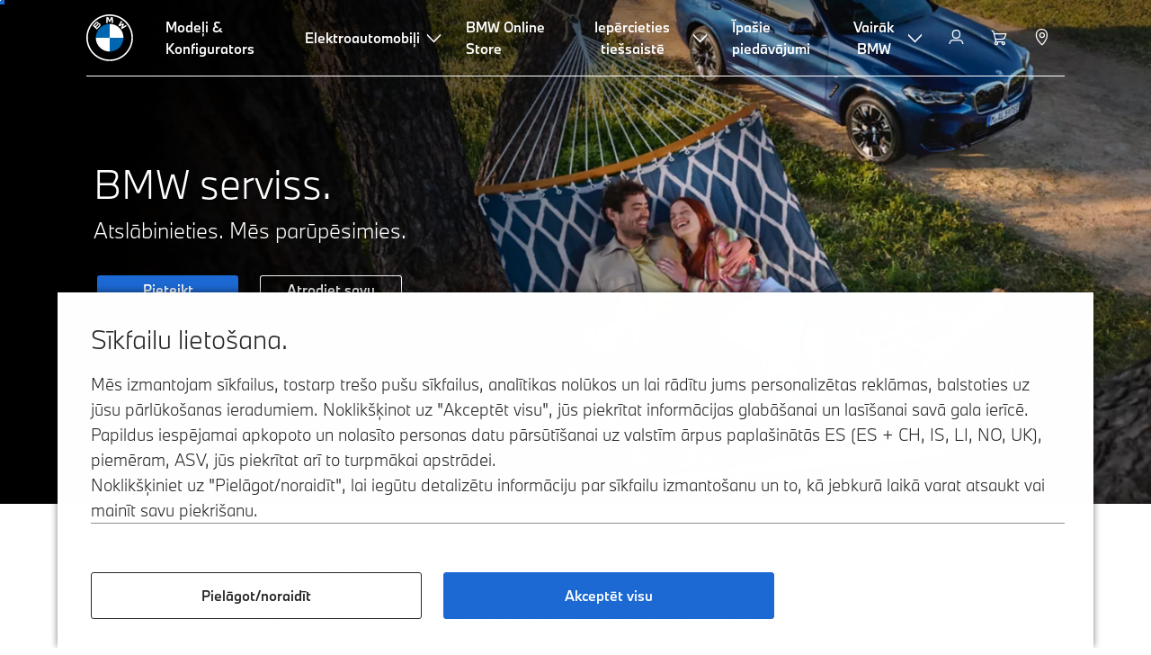

--- FILE ---
content_type: text/html;charset=utf-8
request_url: https://www.bmw.lv/lv/service-portal.html
body_size: 35341
content:















<!DOCTYPE HTML>
<html lang="lv-LV" dir="LTR">
<head>
    <meta charset="UTF-8"/>
    <title>BMW serviss: Mūsu piedāvājumi un pakalpojumi īsumā</title>
    
    <meta name="description" content="BMW – Jūsu servisa partneris: pievilcīgi piedāvājumi apkopei un remontam. Viss, kas jums jāzina par palīdzību uz ceļa vai Service Inclusive pakotnēm. Uzziniet vairāk tagad. "/>
    <meta name="template" content="content-page"/>
    <meta name="viewport" content="width=device-width, initial-scale=1"/>
    

    
    

  <script defer type="text/javascript" src="/.rum/@adobe/helix-rum-js@%5E2/dist/rum-standalone.js"></script>
<link rel="alternate" hreflang="lv-LV" href="https://www.bmw.lv/lv/service-portal.html" data-hreflabel="lv_LV"/>




    <link rel="canonical" href="https://www.bmw.lv/lv/service-portal.html"/>













<meta property="og:image" content="https://www.bmw.lv"/>
<meta property="og:type" content="website"/>





    

    
    

    
    

    
    
    
    


    
    


    
    


    
    


    
    



    

    


    



    
    
    
    



    
    
    
    



    
    
    
    



    


    



    
    <meta name="robots" content="index,follow"/>
    
    <meta name="title"/>

    
    
    
    
    
    
    

    
    

    
    
    
    
    <link rel="stylesheet" href="/etc.clientlibs/bmw-web/clientlibs/clientlib-grid.lc-f932ef1a165956fcd1fd57617a350915-lc.css" type="text/css">



    
    
    
    
    <link rel="stylesheet" href="/etc.clientlibs/bmw-web/clientlibs/clientlib-dependencies.lc-112272e51c80ffe5bd01becd2ce7d656-lc.css" type="text/css">
<link rel="stylesheet" href="/etc.clientlibs/bmw-web/clientlibs/clientlib-base.lc-0d80d02a09256601472b80bcbb87d54d-lc.css" type="text/css">



    
    
    

    
    
    
    
    <link rel="stylesheet" href="/etc.clientlibs/wcc-foundation/components/onsitesearch/v1/onsitesearch/clientlibs.lc-b3053b046f9d912ea17f98bc0eb06506-lc.css" type="text/css">
<link rel="stylesheet" href="/etc.clientlibs/wcc-foundation/clientlibs/clientlib-components/v1.lc-6234e34c2f0bfaeec5d9bc3ad8d43be4-lc.css" type="text/css">
<link rel="stylesheet" href="/etc.clientlibs/bmw-web/clientlibs/clientlib-components.lc-68e44628b05a372a2b2fec029fc58588-lc.css" type="text/css">



    
    

    
    
    
    
        
        
    

        
                
            

    

    
    


    

    
    
<script type="application/json" id="ds2-page-context" data-component-path="ds2-page-context">{"current-page":"/content/bmw/marketLV/bmw_lv/lv_LV/services-and-workshop","alternativeLang":[{"path":"https://www.bmw.lv/lv/service-portal.html","language":"lv-LV"}]}</script>


    

        
            
            
    
    

    
        
    


        
        
        
        
            
    
    
        <!-- ESI S-->
        
                <!-- esi:include src="/etc/clientlibs/epaas/content/bmw/marketLV/bmw_lv/lv_LV.epaasclientlibinclude.js" -->
                <script id="epaasScriptTag" src="https://www.bmw.com/etc/clientlibs/wcmp/consentcontroller.fallback/epaas.js" onload="epaas.api.initialize({tenant: 'ds2~bmw-lv', locale: 'lv_LV'})" type="text/javascript"></script>
            
        <!-- ESI E-->
    
    


        
    
    

        
        

        
        






<script type="text/javascript">
    function readDynamicParameter(json) {
        let result;
        Object.keys(json).forEach((key) => {
            result = window.consentcontroller.api.getPersistence(key);
        })
        return result;
    }
    function targetPageParams() {
        let result = {};
        if (window.consentcontroller && window.consentcontroller.api) {
            let staticParameters = JSON.parse("{}");
            let dynamicParameters = JSON.parse("{}");
            Object.keys(dynamicParameters).forEach((key) =>
                dynamicParameters[key] = readDynamicParameter(dynamicParameters[key])
            );
            result = Object.assign(staticParameters, dynamicParameters);
        }
        return result;
    }
</script>



    
    <script src="https://assets.adobedtm.com/717b2dc27cb7/4c431fd993b8/launch-43d46880d43b.min.js" async></script>


    

    
    
        
    
<link rel="stylesheet" href="/etc.clientlibs/core/wcm/components/page/v2/page/clientlibs/site/skiptomaincontent.lc-bfabe37f910655332d531a062a57bb7f-lc.css" type="text/css">



        
    
    
    

    

     <!-- Navigation USA dlo -->
     

    <!-- USA DSX DLO Component -->
    



    
    
    

    

    
    
    
    
    

    
    

<script>(window.BOOMR_mq=window.BOOMR_mq||[]).push(["addVar",{"rua.upush":"false","rua.cpush":"false","rua.upre":"false","rua.cpre":"false","rua.uprl":"false","rua.cprl":"false","rua.cprf":"false","rua.trans":"","rua.cook":"false","rua.ims":"false","rua.ufprl":"false","rua.cfprl":"false","rua.isuxp":"false","rua.texp":"norulematch","rua.ceh":"false","rua.ueh":"false","rua.ieh.st":"0"}]);</script>
                              <script>!function(a){var e="https://s.go-mpulse.net/boomerang/",t="addEventListener";if("False"=="True")a.BOOMR_config=a.BOOMR_config||{},a.BOOMR_config.PageParams=a.BOOMR_config.PageParams||{},a.BOOMR_config.PageParams.pci=!0,e="https://s2.go-mpulse.net/boomerang/";if(window.BOOMR_API_key="U9Q7S-CL67G-PZX2P-YKCFN-KJNSH",function(){function n(e){a.BOOMR_onload=e&&e.timeStamp||(new Date).getTime()}if(!a.BOOMR||!a.BOOMR.version&&!a.BOOMR.snippetExecuted){a.BOOMR=a.BOOMR||{},a.BOOMR.snippetExecuted=!0;var i,_,o,r=document.createElement("iframe");if(a[t])a[t]("load",n,!1);else if(a.attachEvent)a.attachEvent("onload",n);r.src="javascript:void(0)",r.title="",r.role="presentation",(r.frameElement||r).style.cssText="width:0;height:0;border:0;display:none;",o=document.getElementsByTagName("script")[0],o.parentNode.insertBefore(r,o);try{_=r.contentWindow.document}catch(O){i=document.domain,r.src="javascript:var d=document.open();d.domain='"+i+"';void(0);",_=r.contentWindow.document}_.open()._l=function(){var a=this.createElement("script");if(i)this.domain=i;a.id="boomr-if-as",a.src=e+"U9Q7S-CL67G-PZX2P-YKCFN-KJNSH",BOOMR_lstart=(new Date).getTime(),this.body.appendChild(a)},_.write("<bo"+'dy onload="document._l();">'),_.close()}}(),"".length>0)if(a&&"performance"in a&&a.performance&&"function"==typeof a.performance.setResourceTimingBufferSize)a.performance.setResourceTimingBufferSize();!function(){if(BOOMR=a.BOOMR||{},BOOMR.plugins=BOOMR.plugins||{},!BOOMR.plugins.AK){var e=""=="true"?1:0,t="",n="clobemlio663s2l24koa-f-66c5effd5-clientnsv4-s.akamaihd.net",i="false"=="true"?2:1,_={"ak.v":"39","ak.cp":"431122","ak.ai":parseInt("1227338",10),"ak.ol":"0","ak.cr":9,"ak.ipv":4,"ak.proto":"h2","ak.rid":"27e42291","ak.r":35417,"ak.a2":e,"ak.m":"","ak.n":"essl","ak.bpcip":"18.220.18.0","ak.cport":51962,"ak.gh":"104.119.189.175","ak.quicv":"","ak.tlsv":"tls1.3","ak.0rtt":"","ak.0rtt.ed":"","ak.csrc":"-","ak.acc":"","ak.t":"1769661084","ak.ak":"hOBiQwZUYzCg5VSAfCLimQ==isQOHngvRPyJu8V8ROoujNSQctYAZhiPNfoHfQqZZNI4qtgz0IapFXR0WV4nD51a5fuIJP5EmhyEQBu0mvbG65fnnATiztWfTBRCKVYfB8XKjAEiyUeU/qu2TEqjpSmuYkB3TZUkxUM4TPzAwogqb68U83my5USjajSSOhE9rrJpkEMe1h/7VL52RoqzOkYbb8LPulGC9eVr8v1H49PXuokeXY6ElZlMZqnY8b9McYViB+d/eQeTkopxWRk41SaoQnYyfky41lIGHUO3qtCW5/jKh2SjkOsp75XUc52D2xBVLhPyhFefvZopVacWzkNdUNXIOPOCgVNJfp16VVphoNZTXtg31U5UWyXN8YUgn645Pc3Ly49v7L3vHyAlNnIVcG1PBIOqEnsUi9JWfom3Z7umnCSXu5UXmHTqUo3sy3A=","ak.pv":"58","ak.dpoabenc":"","ak.tf":i};if(""!==t)_["ak.ruds"]=t;var o={i:!1,av:function(e){var t="http.initiator";if(e&&(!e[t]||"spa_hard"===e[t]))_["ak.feo"]=void 0!==a.aFeoApplied?1:0,BOOMR.addVar(_)},rv:function(){var a=["ak.bpcip","ak.cport","ak.cr","ak.csrc","ak.gh","ak.ipv","ak.m","ak.n","ak.ol","ak.proto","ak.quicv","ak.tlsv","ak.0rtt","ak.0rtt.ed","ak.r","ak.acc","ak.t","ak.tf"];BOOMR.removeVar(a)}};BOOMR.plugins.AK={akVars:_,akDNSPreFetchDomain:n,init:function(){if(!o.i){var a=BOOMR.subscribe;a("before_beacon",o.av,null,null),a("onbeacon",o.rv,null,null),o.i=!0}return this},is_complete:function(){return!0}}}}()}(window);</script></head>
<body class="contentpage page basicpage" id="contentpage-3651399856" data-cmp-data-layer-enabled data-breakpoints="{&#34;small&#34;:767,&#34;medium&#34;:1023,&#34;large&#34;:1279,&#34;xlarge&#34;:1919}" data-component-path="page-v1" data-loader="webpack" data-tracking-block="true" data-tracking-regionid="page¦¦bmw serviss: mūsu piedāvājumi un pakalpojumi īsumā¦¦¦">

<style>
    :root {
        
        
    }
</style>
<script>
    window.adobeDataLayer = window.adobeDataLayer || [];
    let pagePropertiesTrackingObj = {};
    let dynamicTrackingObj = {
        event: 'aem page loaded',
        page: {
            pageInfo: {
                pageID: '\/content\/bmw\/marketLV\/bmw_lv\/lv_LV\/services\u002Dand\u002Dworkshop',
                version: 'acdl: 2025\u002D05\u002D27T12:20:11.037+02:00',
                sysEnv: 'prod',
            },
            category: {
                pageType: 'content\u002Dpage',
            }
        }
    }
    let trackingObj = Object.assign(pagePropertiesTrackingObj, dynamicTrackingObj);
    adobeDataLayer.push(trackingObj);
</script>


    








<header>
    
        
    

        
                




    
    
    
    
    

    
    

    
    
    

    <div id="container-593854cf92" class="cmp-container     " data-component-path="container-v1">
        
        


<div class="aem-Grid aem-Grid--12 aem-Grid--default--12 ">
    
    <div class="globalnavigation aem-GridColumn aem-GridColumn--default--12">


<div class="cmp-globalnavigation__skiptomaincontent">
  
  <a class="cmp-globalnavigation__skiptomaincontent-link " aria-label="Skip to main content" href="#main" data-tracking-linkid="link¦¦skip to main content¦open content">
    Skip to main content
  </a>
  
</div>


<div class="cmp-globalnavigation__layer">
    <div class="cmp-globalnavigation__layer-wrapper">
        <button class="cmp-globalnavigation__close-icon" aria-label="Close details layer" data-tracking-linkid="icon¦¦mobile details close¦close content">
            
    <i data-icon="close" aria-hidden="true"></i>

        </button>
        <div class="cmp-globalnavigation__layer-content"></div>
    </div>
</div>
<root-shell>
    <div class="cmp-globalnavigation cmp-globalnavigation--transparent cmp-globalnavigation--transparent-white " data-loader="webpack" data-component-path="globalnavigation" data-tracking-block="true" data-tracking-regionid="navigation l1¦¦¦¦¦" data-dealer-locator-type="ddlDlo">

        
        <nav class="cmp-globalnavigation__container" aria-label="Main navigation" data-tracking-regionid="navigation l1¦¦¦nav l1 menu¦¦">
            
            
    <a href="/lv/index.html" class="cmp-globalnavigation__logo" aria-label="BMW Logo" data-tracking-linkid="image¦¦logo¦internal click">
        
    <img class="cmp-globalnavigation__logo-image cmp-globalnavigation__logo-image--white" src="/content/dam/bmw/common/images/logo-icons/BMW/BMW_White_Logo.svg.asset.1670245093434.svg" loading="lazy" alt="" role="presentation" title="BMW Logo"/>

        
    <img class="cmp-globalnavigation__logo-image cmp-globalnavigation__logo-image--grey" src="/content/dam/bmw/common/images/logo-icons/BMW/BMW_Grey-Colour_RGB.svg.asset.1756199978277.svg" loading="lazy" alt="" role="presentation" title="BMW Logo"/>

    </a>


            
            <div class="cmp-globalnavigation__primary">
                <menu class="cmp-globalnavigation__list" aria-label="Navigation list">
                    
                        
    <li class="cmp-globalnavigation__item ">
        <a class="cmp-globalnavigation__interaction cmp-globalnavigation__interaction--link " aria-label="Modeļi &amp; Konfigurators" data-tracking-linkid="link¦¦modeļi &amp; konfigurators¦internal click" target="_self" href="/lv/all-models.html">
            
            <span class="cmp-globalnavigation__interaction-label">Modeļi &amp; Konfigurators</span>
            
            
        </a>
    </li>

                    
                        
    <li class="cmp-globalnavigation__item ">
        <button data-button-id="item1" class="cmp-globalnavigation__interaction cmp-globalnavigation__interaction--flyout " aria-label="Elektroautomobiļi" aria-pressed="false" data-tracking-linkid="link¦¦elektroautomobiļi¦open content">
            
            <span class="cmp-globalnavigation__interaction-label">Elektroautomobiļi</span>
            
    <i class="cmp-globalnavigation__interaction-icon-desktop" data-icon="arrow_chevron_down" aria-hidden="true"></i>

            
    <i class="cmp-globalnavigation__interaction-icon" data-icon="arrow_chevron_right" aria-hidden="true"></i>

        </button>
    </li>

                    
                        
    <li class="cmp-globalnavigation__item ">
        <a class="cmp-globalnavigation__interaction cmp-globalnavigation__interaction--link " aria-label="BMW Online Store " data-tracking-linkid="link¦¦bmw online store ¦internal click" target="_self" href="https://www.bmw.lv/lv/topics/offers-and-services/bmw-online-store.html">
            
            <span class="cmp-globalnavigation__interaction-label">BMW Online Store </span>
            
            
        </a>
    </li>

                    
                        
    <li class="cmp-globalnavigation__item ">
        <button data-button-id="item3" class="cmp-globalnavigation__interaction cmp-globalnavigation__interaction--flyout " aria-label="Iepērcieties tiešsaistē" aria-pressed="false" data-tracking-linkid="link¦¦iepērcieties tiešsaistē¦open content">
            
            <span class="cmp-globalnavigation__interaction-label">Iepērcieties tiešsaistē</span>
            
    <i class="cmp-globalnavigation__interaction-icon-desktop" data-icon="arrow_chevron_down" aria-hidden="true"></i>

            
    <i class="cmp-globalnavigation__interaction-icon" data-icon="arrow_chevron_right" aria-hidden="true"></i>

        </button>
    </li>

                    
                        
    <li class="cmp-globalnavigation__item ">
        <a class="cmp-globalnavigation__interaction cmp-globalnavigation__interaction--link " aria-label="Īpašie piedāvājumi" data-tracking-linkid="link¦¦īpašie piedāvājumi¦internal click" target="_self" href="https://www.bmw.lv/lv/topics/offers-and-services/offers.html">
            
            <span class="cmp-globalnavigation__interaction-label">Īpašie piedāvājumi</span>
            
            
        </a>
    </li>

                    
                        
    <li class="cmp-globalnavigation__item ">
        <button data-button-id="item5" class="cmp-globalnavigation__interaction cmp-globalnavigation__interaction--flyout " aria-label="Vairāk BMW" aria-pressed="false" data-tracking-linkid="link¦¦vairāk bmw¦open content">
            
            <span class="cmp-globalnavigation__interaction-label">Vairāk BMW</span>
            
    <i class="cmp-globalnavigation__interaction-icon-desktop" data-icon="arrow_chevron_down" aria-hidden="true"></i>

            
    <i class="cmp-globalnavigation__interaction-icon" data-icon="arrow_chevron_right" aria-hidden="true"></i>

        </button>
    </li>

                    
                    
                </menu>
            </div>

            
            
    <div class="cmp-globalnavigation__secondary ">
        <menu class="cmp-globalnavigation__list" aria-label="Navigation list">
            
                
                
                
                
    <li class="cmp-globalnavigation__item  ">
        <button data-button-id="myBmw" class="cmp-globalnavigation__interaction cmp-globalnavigation__interaction--icon-flyout " title="MyBMW" aria-label="MyBMW" aria-pressed="false" data-tracking-linkid="icon¦¦mybmw¦open content">
            
    <i class="cmp-globalnavigation__interaction-icon" data-icon="person" aria-hidden="true"></i>

            <span class="cmp-globalnavigation__interaction-label"></span>
            
            
        </button>
    </li>

                
            
                
                
                
                
    <li class="cmp-globalnavigation__item  ">
        <a class="cmp-globalnavigation__interaction cmp-globalnavigation__interaction--icon-link " title="Iepirkumu grozs" aria-label="Iepirkumu grozs" data-tracking-linkid="icon¦¦shoppingcart¦internal click" href="https://www.bmw.lv/lv/shop/ls/cart">
            
    <i class="cmp-globalnavigation__interaction-icon" data-icon="shopping_cart" aria-hidden="true"></i>

            <span class="cmp-globalnavigation__interaction-label"></span>
            
            
        </a>
    </li>

                
            
                
                
                
                
    <li class="cmp-globalnavigation__item cmp-globalnavigation__item--desktop-up">
        <a data-icon-label="Choose your local BMW Center" class="cmp-globalnavigation__interaction cmp-globalnavigation__interaction--icon-link " title="Izvēlēties pārstāvi" aria-label="Izvēlēties pārstāvi" data-tracking-linkid="icon¦¦dealerlocator¦internal click" href="/lv/fastlane/dealer-locator.html">
            
    <i class="cmp-globalnavigation__interaction-icon" data-icon="location_pin" aria-hidden="true"></i>

            <span class="cmp-globalnavigation__interaction-label"></span>
            
            
        </a>
    </li>

                
            
                
                
                
                
                
            
                
                
                
                
                
            

            
            
    <li class="cmp-globalnavigation__item cmp-globalnavigation__item--tablet-down">
        <button class="cmp-globalnavigation__interaction cmp-globalnavigation__interaction--toggle cmp-globalnavigation__interaction--toggle-open" title="Open navigation menu" aria-label="Open navigation menu" data-tracking-linkid="icon¦¦mobile menu open¦open content">
            
    <i class="cmp-globalnavigation__interaction-icon" data-icon="menu" aria-hidden="true"></i>

            <span class="cmp-globalnavigation__interaction-label"></span>
            
            
        </button>
    </li>

        </menu>
    </div>

        </nav>

        
        <div class="cmp-globalnavigation__border-wrapper">
            <div class="cmp-globalnavigation__border"></div>
        </div>

        
        <nav class="cmp-globalnavigation__navigation-mobile" data-tracking-regionid="navigation l1¦¦¦nav l1 menu mobile¦¦">
            
    <a href="/lv/index.html" class="cmp-globalnavigation__logo" aria-label="BMW Logo" data-tracking-linkid="image¦¦logo¦internal click">
        
    <img class="cmp-globalnavigation__logo-image cmp-globalnavigation__logo-image--white" src="/content/dam/bmw/common/images/logo-icons/BMW/BMW_White_Logo.svg.asset.1670245093434.svg" loading="lazy" alt="" role="presentation" title="BMW Logo"/>

        
    <img class="cmp-globalnavigation__logo-image cmp-globalnavigation__logo-image--grey" src="/content/dam/bmw/common/images/logo-icons/BMW/BMW_Grey-Colour_RGB.svg.asset.1756199978277.svg" loading="lazy" alt="" role="presentation" title="BMW Logo"/>

    </a>

            
    <div class="cmp-globalnavigation__secondary ">
        <menu class="cmp-globalnavigation__list" aria-label="Navigation list">
            
                
                
                
                
                
            
                
                
                
                
                
            
                
                
                
                
    <li class="cmp-globalnavigation__item  ">
        <a data-icon-label="Choose your local BMW Center" class="cmp-globalnavigation__interaction cmp-globalnavigation__interaction--icon-link " title="Izvēlēties pārstāvi" aria-label="Izvēlēties pārstāvi" data-tracking-linkid="icon¦¦dealerlocator¦internal click" href="/lv/fastlane/dealer-locator.html">
            
    <i class="cmp-globalnavigation__interaction-icon" data-icon="location_pin" aria-hidden="true"></i>

            <span class="cmp-globalnavigation__interaction-label"></span>
            
            
        </a>
    </li>

                
            
                
                
                
                
                
            
                
                
                
                
                
            

            
            
    <li class="cmp-globalnavigation__item cmp-globalnavigation__item--tablet-down">
        <button class="cmp-globalnavigation__interaction cmp-globalnavigation__interaction--toggle cmp-globalnavigation__interaction--toggle-close" title="Close navigation menu" aria-label="Close navigation menu" data-tracking-linkid="icon¦¦mobile menu close¦close content">
            
    <i class="cmp-globalnavigation__interaction-icon" data-icon="close" aria-hidden="true"></i>

            <span class="cmp-globalnavigation__interaction-label"></span>
            
            
        </button>
    </li>

        </menu>
    </div>

        </nav>

        
        <div class="cmp-globalnavigation__flyout-layer">
            <div class="cmp-globalnavigation__flyout-wrapper">
                
                    
                
                    <div class="cmp-globalnavigation__flyout" data-flyout-id="item1" data-loader="webpack" data-component-path="scroll-indicator-v1" data-tracking-block="true" data-tracking-regionid="navigation l2¦¦elektroautomobiļi¦¦¦">
                        <div class="cmp-globalnavigation__header">
                            <button class="cmp-globalnavigation__header-back" data-tracking-linkid="icon¦¦mobile menu back¦close content" aria-label="Close">
                                
    <i class="cmp-globalnavigation__header-back-icon" data-icon="arrow_chevron_left" aria-hidden="true"></i>

                            </button>
                            Elektroautomobiļi
                        </div>
                        
                        <div class="style-container--fixed-margins">




    
    
    
    
    

    
    

    
    
    

    <div id="container-cbdf2a577f" class="cmp-container     " data-component-path="container-v1">
        
        


<div class="aem-Grid aem-Grid--12 aem-Grid--default--12 ">
    
    <div class="container responsivegrid aem-GridColumn aem-GridColumn--default--12">



    
    
    
    
    

    
    

    
    
    

    <div id="container-67b5a7532a" class="cmp-container     " data-component-path="container-v1">
        
        


<div class="aem-Grid aem-Grid--12 aem-Grid--default--12 ">
    
    <div class="container responsivegrid aem-GridColumn style-common--cmp-spacing-bottom-20 aem-GridColumn--default--12 style-common--cmp-spacing-top-20">



    
    
    
    
    

    
    

    
    
    

    <div id="container-dfada7737c" class="cmp-container     " data-component-path="container-v1">
        
        


<div class="aem-Grid aem-Grid--12 aem-Grid--small--12 aem-Grid--default--12 aem-Grid--large--12 aem-Grid--medium--12 ">
    
    <div class="container responsivegrid aem-GridColumn--small--none aem-GridColumn--medium--none aem-GridColumn--offset--large--0 aem-GridColumn--default--none aem-GridColumn--offset--default--0 aem-GridColumn--offset--medium--0 aem-GridColumn--large--4 aem-GridColumn--large--none aem-GridColumn aem-GridColumn--small--12 aem-GridColumn--offset--small--0 aem-GridColumn--default--4 aem-GridColumn--medium--6">



    
    
    
    
    

    
    

    
    
    

    <div id="container-eb777e5c45" class="cmp-container     " data-component-path="container-v1">
        
        


<div class="aem-Grid aem-Grid--4 aem-Grid--small--12 aem-Grid--default--4 aem-Grid--large--4 aem-Grid--medium--6 ">
    
    <div class="list style-list-margins-medium-responsive style-list--font-thin aem-GridColumn--large--4 aem-GridColumn aem-GridColumn--small--12 aem-GridColumn--default--4 aem-GridColumn--medium--6">
<div class="   " data-tracking-regionid="¦¦¦list (vertical)¦¦par elektroautomašīnām" data-component-path="list-v1" data-loader="webpack">
    <h3 class="cmp-list__title    
           ">Par elektroautomašīnām</h3>
    <menu id="list-97d95ed97b" class="cmp-list ">
        <li class="cmp-list__item  ">
    <a id="list-97d95ed97b-0" class="cmp-list__item-link " display-external-arrow="false" data-tracking-linkid="list link¦¦bmw elektroautomašīnas¦internal click" target="_self" href="/lv/elektroautomobili.html">
        
        <span class="cmp-list__item-title">BMW elektroautomašīnas</span>
        
    </a>
    
    
</li>
    
        <li class="cmp-list__item  ">
    <a id="list-97d95ed97b-1" class="cmp-list__item-link " display-external-arrow="false" data-tracking-linkid="list link¦¦lietoti bmw elektroautomobiļi¦internal click" target="_self" href="/lv/elektroautomobili/used-electric-cars.html">
        
        <span class="cmp-list__item-title">Lietoti BMW elektroautomobiļi</span>
        
    </a>
    
    
</li>
    
        <li class="cmp-list__item  ">
    <a id="list-97d95ed97b-2" class="cmp-list__item-link " display-external-arrow="false" data-tracking-linkid="list link¦¦bmw uzlādējamie hibrīdi¦internal click" target="_self" href="/lv/elektroautomobili/uzladejams-hibridauto.html">
        
        <span class="cmp-list__item-title">BMW uzlādējamie hibrīdi</span>
        
    </a>
    
    
</li>
    
        <li class="cmp-list__item  ">
    <a id="list-97d95ed97b-3" class="cmp-list__item-link " display-external-arrow="false" data-tracking-linkid="list link¦¦elektroautomobiļu priekšrocības¦internal click" target="_self" href="/lv/elektroautomobili/elektroautomobilu-prieksrocibas.html">
        
        <span class="cmp-list__item-title">Elektroautomobiļu priekšrocības</span>
        
    </a>
    
    
</li>
    
        <li class="cmp-list__item  ">
    <a id="list-97d95ed97b-4" class="cmp-list__item-link " display-external-arrow="false" data-tracking-linkid="list link¦¦elektroautomašīnu izmaksas¦internal click" target="_self" href="/lv/elektroautomobili/elektroautomobilu-izmaksas.html">
        
        <span class="cmp-list__item-title">Elektroautomašīnu izmaksas</span>
        
    </a>
    
    
</li>
    
        <li class="cmp-list__item  ">
    <a id="list-97d95ed97b-5" class="cmp-list__item-link " display-external-arrow="false" data-tracking-linkid="list link¦¦ neue klasse¦internal click" target="_self" href="/lv/vairak-par-bmw/neue-klasse.html">
        
        <span class="cmp-list__item-title"> Neue Klasse</span>
        
    </a>
    
    
</li>
    </menu>
    
    
    

</div>
</div>

    
</div>

    </div>

    
    

    
    

     

</div>
<div class="container responsivegrid aem-GridColumn--small--none aem-GridColumn--medium--none aem-GridColumn--offset--large--0 aem-GridColumn--default--none aem-GridColumn--offset--default--0 aem-GridColumn--offset--medium--0 aem-GridColumn--large--4 aem-GridColumn--large--none aem-GridColumn aem-GridColumn--small--12 aem-GridColumn--offset--small--0 aem-GridColumn--default--4 aem-GridColumn--medium--6">



    
    
    
    
    

    
    

    
    
    

    <div id="container-c7a07e6b9a" class="cmp-container     " data-component-path="container-v1">
        
        


<div class="aem-Grid aem-Grid--4 aem-Grid--small--12 aem-Grid--default--4 aem-Grid--large--4 aem-Grid--medium--6 ">
    
    <div class="container responsivegrid style-common--cmp-spacing-top-12 aem-GridColumn--small--none aem-GridColumn--large--4 aem-GridColumn--medium--4 aem-GridColumn--default--hide aem-GridColumn aem-GridColumn--small--12 aem-GridColumn--offset--small--0 aem-GridColumn--offset--default--0 aem-GridColumn--default--4">



    
    
    
    
    

    
    

    
    
    

    <div id="container-96521d3cda" class="cmp-container     " data-component-path="container-v1">
        
        


<div class="aem-Grid aem-Grid--4 aem-Grid--default--4 ">
    
    
    
</div>

    </div>

    
    

    
    

     

</div>
<div class="list style-list-margins-medium-responsive style-list--font-thin aem-GridColumn--large--4 aem-GridColumn aem-GridColumn--small--12 aem-GridColumn--default--4 aem-GridColumn--medium--6">
<div class="   " data-tracking-regionid="¦¦¦list (vertical)¦¦elektroautomašīnas uzlāde" data-component-path="list-v1" data-loader="webpack">
    <h3 class="cmp-list__title    
           ">Elektroautomašīnas uzlāde</h3>
    <menu id="list-2a8e24894f" class="cmp-list ">
        <li class="cmp-list__item  ">
    <a id="list-2a8e24894f-0" class="cmp-list__item-link " display-external-arrow="false" data-tracking-linkid="list link¦¦uzlāde mājās ¦internal click" target="_self" href="/lv/elektroautomobili/majas-uzlade.html">
        
        <span class="cmp-list__item-title">Uzlāde mājās </span>
        
    </a>
    
    
</li>
    
        <li class="cmp-list__item  ">
    <a id="list-2a8e24894f-1" class="cmp-list__item-link " display-external-arrow="false" data-tracking-linkid="list link¦¦elektroautomašīnu publiskā uzlāde¦internal click" target="_self" href="/lv/elektroautomobili/publiska-uzlade.html">
        
        <span class="cmp-list__item-title">Elektroautomašīnu publiskā uzlāde</span>
        
    </a>
    
    
</li>
    
        <li class="cmp-list__item  ">
    <a id="list-2a8e24894f-2" class="cmp-list__item-link " display-external-arrow="false" data-tracking-linkid="list link¦¦elektroautomobiļa akumulators un elektromotors¦internal click" target="_self" href="/lv/elektroautomobili/akumulatoru-tehnologija.html">
        
        <span class="cmp-list__item-title">Elektroautomobiļa akumulators un elektromotors</span>
        
    </a>
    
    
</li>
    
        <li class="cmp-list__item  ">
    <a id="list-2a8e24894f-3" class="cmp-list__item-link " display-external-arrow="false" data-tracking-linkid="list link¦¦elektroautomašīnu darbības attālums¦internal click" target="_self" href="/lv/elektroautomobili/elektroautomobilu-darbibas-attalums.html">
        
        <span class="cmp-list__item-title">Elektroautomašīnu darbības attālums</span>
        
    </a>
    
    
</li>
    
        <li class="cmp-list__item  ">
    <a id="list-2a8e24894f-4" class="cmp-list__item-link " display-external-arrow="false" data-tracking-linkid="list link¦¦uzlādes kabeļi¦internal click" target="_self" href="https://www.bmw.lv/lv/electric-cars/bmw-charging-support.html">
        
        <span class="cmp-list__item-title">Uzlādes kabeļi</span>
        
    </a>
    
    
</li>
    </menu>
    
    
    

</div>
</div>

    
</div>

    </div>

    
    

    
    

     

</div>

    
</div>

    </div>

    
    

    
    

     

</div>

    
</div>

    </div>

    
    

    
    

     

</div>

    
</div>

    </div>

    
    

    
    

     


</div>
                    </div>
                
                    
                
                    <div class="cmp-globalnavigation__flyout" data-flyout-id="item3" data-loader="webpack" data-component-path="scroll-indicator-v1" data-tracking-block="true" data-tracking-regionid="navigation l2¦¦iepērcieties tiešsaistē¦¦¦">
                        <div class="cmp-globalnavigation__header">
                            <button class="cmp-globalnavigation__header-back" data-tracking-linkid="icon¦¦mobile menu back¦close content" aria-label="Close">
                                
    <i class="cmp-globalnavigation__header-back-icon" data-icon="arrow_chevron_left" aria-hidden="true"></i>

                            </button>
                            Iepērcieties tiešsaistē
                        </div>
                        
                        <div class="style-container--fixed-margins">




    
    
    
    
    

    
    

    
    
    

    <div id="container-98396f18c2" class="cmp-container     " data-component-path="container-v1">
        
        


<div class="aem-Grid aem-Grid--12 aem-Grid--default--12 ">
    
    <div class="container responsivegrid aem-GridColumn aem-GridColumn--default--12">



    
    
    
    
    

    
    

    
    
    

    <div id="container-252412f850" class="cmp-container     " data-component-path="container-v1">
        
        


<div class="aem-Grid aem-Grid--12 aem-Grid--small--12 aem-Grid--default--12 aem-Grid--medium--12 ">
    
    <div class="container responsivegrid aem-GridColumn--offset--medium--0 aem-GridColumn--small--none aem-GridColumn--medium--none aem-GridColumn--default--none aem-GridColumn--medium--12 aem-GridColumn aem-GridColumn--small--12 aem-GridColumn--offset--small--0 style-common--cmp-spacing-bottom-20 aem-GridColumn--default--8 aem-GridColumn--offset--default--0 style-common--cmp-spacing-top-20">



    
    
    
    
    

    
    

    
    
    
    
    
    <div id="container-571041deb1" class=" cmp-container 
                 
                 
                 cmp-container--layout-flex
                 cmp-container--flex-flex-start
                 cmp-container--flex-align-flex-start
                 cmp-container--flex-row-reverse
                 cmp-container--flex-wrap
                 cmp-container--flex-child-width-default
                 cmp-container--flex-child-spacing-default
                 
                 " data-component-path="container-v1">
        
        


<div class="aem-Grid aem-Grid--8 aem-Grid--small--12 aem-Grid--default--8 aem-Grid--large--8 aem-Grid--medium--12 ">
    
    <div class="container responsivegrid aem-GridColumn--offset--medium--0 aem-GridColumn--small--none aem-GridColumn--medium--none aem-GridColumn--default--none aem-GridColumn aem-GridColumn--small--12 aem-GridColumn--offset--small--0 aem-GridColumn--offset--default--0 aem-GridColumn--default--4 aem-GridColumn--medium--6">



    
    
    
    
    

    
    

    
    
    

    <div id="container-2e3caa5f78" data-tracking-regionid="blueprint¦¦item-column-teaser-image¦¦¦" data-tracking-block="true" class="cmp-container     " data-component-path="container-v1">
        
        


<div class="aem-Grid aem-Grid--4 aem-Grid--small--12 aem-Grid--default--4 aem-Grid--medium--6 ">
    
    <div class="image aem-GridColumn aem-GridColumn--small--12 aem-GridColumn--default--4 aem-GridColumn--medium--6">
<div class="cmp-image__wrapper" data-component-path="image-v1">
    
     
    


     
    








    
    
    
    
    
    



    
    <div id="image-fe100de025" class="cmp-image" itemscope itemtype="http://schema.org/ImageObject">
    

        
    <picture>
        
            <source srcset="https://bmw.scene7.com/is/image/BMW/navigation_new_picture:16to9?fmt=webp&amp;wid=2560&amp;hei=1440" media="(min-width: 1504px) " type="image/webp" width="2560" height="1440"/>
        
            <source srcset="https://bmw.scene7.com/is/image/BMW/navigation_new_picture:16to9?fmt=webp&amp;wid=1504&amp;hei=846" media="(min-width: 1024px) " type="image/webp" width="1504" height="846"/>
        
            <source srcset="https://bmw.scene7.com/is/image/BMW/navigation_new_picture:16to9?fmt=webp&amp;wid=1024&amp;hei=576" media="(min-width: 600px) " type="image/webp" width="1024" height="576"/>
        
            <source srcset="https://bmw.scene7.com/is/image/BMW/navigation_new_picture:16to9?fmt=webp&amp;wid=600&amp;hei=338" type="image/webp" width="600" height="338"/>
        
        <img class="cmp-image__image" src="https://bmw.scene7.com/is/image/BMW/navigation_new_picture?wid=1504&hei=846" alt="Piedāvājumi korporatīvajiem klientiem" width="1504" height="846" loading="lazy"/>
    </picture>

    
    
    
</div>

    





    
    
</div>
</div>

    
</div>

    </div>

    
    

    
    

     

</div>
<div class="container responsivegrid aem-GridColumn--small--none aem-GridColumn--medium--none aem-GridColumn--offset--large--0 aem-GridColumn--default--none aem-GridColumn--offset--default--0 aem-GridColumn--offset--medium--0 aem-GridColumn--large--4 aem-GridColumn--large--none aem-GridColumn aem-GridColumn--small--12 aem-GridColumn--offset--small--0 aem-GridColumn--default--4 aem-GridColumn--medium--6">



    
    
    
    
    

    
    

    
    
    

    <div id="container-e1669fe230" class="cmp-container     " data-component-path="container-v1">
        
        


<div class="aem-Grid aem-Grid--4 aem-Grid--small--12 aem-Grid--default--4 aem-Grid--large--4 aem-Grid--medium--6 ">
    
    <div class="list style-list-margins-medium-responsive style-list--font-thin aem-GridColumn--large--4 aem-GridColumn aem-GridColumn--small--12 aem-GridColumn--default--4 aem-GridColumn--medium--6">
<div class="   " data-tracking-regionid="¦¦¦list (vertical)¦¦iepērcieties tiešsaistē" data-component-path="list-v1" data-loader="webpack">
    <h3 class="cmp-list__title    
           ">Iepērcieties tiešsaistē</h3>
    <menu id="list-6ca14043b4" class="cmp-list ">
        <li class="cmp-list__item  ">
    <a id="list-6ca14043b4-0" class="cmp-list__item-link " display-external-arrow="false" data-tracking-linkid="list link¦¦bmw online store¦internal click" target="_self" href="https://www.bmw.lv/lv/topics/offers-and-services/bmw-online-store.html#/bookmark=aHR0cHM6Ly9ibXdzdG9yZS1sdi5xdWFkcmF0dXJhLnNlLw==">
        
        <span class="cmp-list__item-title">BMW Online store</span>
        
    </a>
    
    
</li>
    
        <li class="cmp-list__item  ">
    <a id="list-6ca14043b4-1" class="cmp-list__item-link " display-external-arrow="false" data-tracking-linkid="list link¦¦īpašie piedāvājumi¦internal click" target="_self" href="/lv/topics/offers-and-services/campaigns.html">
        
        <span class="cmp-list__item-title">Īpašie piedāvājumi</span>
        
    </a>
    
    
</li>
    
        <li class="cmp-list__item  ">
    <a id="list-6ca14043b4-2" class="cmp-list__item-link " display-external-arrow="false" data-tracking-linkid="list link¦¦bmw connected drive store¦internal click" target="_self" href="https://www.bmw.lv/lv/shop/ls/cp/connected-drive">
        
        <span class="cmp-list__item-title">BMW Connected Drive store</span>
        
    </a>
    
    
</li>
    
        <li class="cmp-list__item  ">
    <a id="list-6ca14043b4-3" class="cmp-list__item-link " display-external-arrow="false" data-tracking-linkid="list link¦¦lietotas mašīnas¦internal click" target="_blank" href="https://bravo-auto.lv/auto/bmw">
        
        <span class="cmp-list__item-title">Lietotas mašīnas</span>
        
    </a>
    
    
</li>
    </menu>
    
    
    

</div>
</div>

    
</div>

    </div>

    
    

    
    

     

</div>

    
</div>

    </div>


    
    

     

</div>

    
</div>

    </div>

    
    

    
    

     

</div>

    
</div>

    </div>

    
    

    
    

     


</div>
                    </div>
                
                    
                
                    <div class="cmp-globalnavigation__flyout" data-flyout-id="item5" data-loader="webpack" data-component-path="scroll-indicator-v1" data-tracking-block="true" data-tracking-regionid="navigation l2¦¦vairāk bmw¦¦¦">
                        <div class="cmp-globalnavigation__header">
                            <button class="cmp-globalnavigation__header-back" data-tracking-linkid="icon¦¦mobile menu back¦close content" aria-label="Close">
                                
    <i class="cmp-globalnavigation__header-back-icon" data-icon="arrow_chevron_left" aria-hidden="true"></i>

                            </button>
                            Vairāk BMW
                        </div>
                        
                        <div class="style-container--fixed-margins">




    
    
    
    
    

    
    

    
    
    

    <div id="container-10d7a8c46f" class="cmp-container     " data-component-path="container-v1">
        
        


<div class="aem-Grid aem-Grid--12 aem-Grid--default--12 ">
    
    <div class="container responsivegrid aem-GridColumn aem-GridColumn--default--12">



    
    
    
    
    

    
    

    
    
    

    <div id="container-67ac8c608a" class="cmp-container     " data-component-path="container-v1">
        
        


<div class="aem-Grid aem-Grid--12 aem-Grid--small--12 aem-Grid--default--12 ">
    
    <div class="container responsivegrid aem-GridColumn aem-GridColumn--default--12 style-common--cmp-spacing-top-20">



    
    
    
    
    

    
    

    
    
    

    <div id="container-98e7991362" class="cmp-container     " data-component-path="container-v1">
        
        


<div class="aem-Grid aem-Grid--12 aem-Grid--small--12 aem-Grid--default--12 ">
    
    <div class="container responsivegrid aem-GridColumn--small--none aem-GridColumn--default--none aem-GridColumn aem-GridColumn--small--12 aem-GridColumn--offset--small--0 aem-GridColumn--default--3 aem-GridColumn--offset--default--0">



    
    
    
    
    

    
    

    
    
    

    <div id="container-b8321ab74f" class="cmp-container     " data-component-path="container-v1">
        
        


<div class="aem-Grid aem-Grid--3 aem-Grid--small--12 aem-Grid--default--3 ">
    
    <div class="list style-list-margins-medium-responsive style-list--font-thin aem-GridColumn aem-GridColumn--small--12 aem-GridColumn--default--3">
<div class="   cmp-list--navigation" data-tracking-regionid="¦¦¦list (vertical)¦¦finanšu pakalpojumi" data-component-path="list-v1" data-loader="webpack">
    <h3 class="cmp-list__title cmp-list__title--collapsable cmp-list__title--collapsable-mobile  
           cmp-list--navigation-category">Finanšu Pakalpojumi</h3>
    <menu id="list-f64ca41492" class="cmp-list cmp-list--navigation-original-menu">
        <li class="cmp-list__item  ">
    <a id="list-f64ca41492-0" class="cmp-list__item-link " display-external-arrow="false" data-tracking-linkid="list link¦¦bmw financial services¦internal click" target="_self" href="/lv/bmw-financial-services-parskats.html">
        
        <span class="cmp-list__item-title">BMW Financial Services</span>
        
    </a>
    
    
</li>
    </menu>
    
    <div class="cmp-list__flyout-layer">
        <div class="cmp-list__flyout-wrapper">
            <div class="cmp-list__flyout" data-tracking-regionid="navigation l3¦¦all models¦¦¦">
                <div class="cmp-list__flyout-header">
                    <button class="cmp-list__header-back" data-tracking-linkid="icon¦¦mobile menu back¦close content" aria-label="Close">
                        <i class="cmp-list__header-back-icon" data-icon="arrow_chevron_left" aria-hidden="true"></i>
                    </button>
                    Finanšu Pakalpojumi
                </div>
                <div class="cmp-list__flyout-content">
                    <menu id="list-f64ca41492" class="cmp-list">
                        <li class="cmp-list__item  ">
    <a id="list-f64ca41492-0" class="cmp-list__item-link " display-external-arrow="false" data-tracking-linkid="list link¦¦bmw financial services¦internal click" target="_self" href="/lv/bmw-financial-services-parskats.html">
        
        <span class="cmp-list__item-title">BMW Financial Services</span>
        
    </a>
    
    
</li>
                    </menu>
                </div>
            </div>
        </div>
    </div>

    
    

</div>
</div>

    
</div>

    </div>

    
    

    
    

     

</div>
<div class="container responsivegrid aem-GridColumn--small--none aem-GridColumn--default--none aem-GridColumn aem-GridColumn--small--12 aem-GridColumn--offset--small--0 aem-GridColumn--default--3 aem-GridColumn--offset--default--0">



    
    
    
    
    

    
    

    
    
    

    <div id="container-7af1c67d07" class="cmp-container     " data-component-path="container-v1">
        
        


<div class="aem-Grid aem-Grid--3 aem-Grid--small--12 aem-Grid--default--3 ">
    
    <div class="list style-list-margins-medium-responsive style-list--font-thin aem-GridColumn aem-GridColumn--small--12 aem-GridColumn--default--3">
<div class="   cmp-list--navigation" data-tracking-regionid="¦¦¦list (vertical)¦¦servisa pakalpjumi" data-component-path="list-v1" data-loader="webpack">
    <h3 class="cmp-list__title cmp-list__title--collapsable cmp-list__title--collapsable-mobile  
           cmp-list--navigation-category">Servisa pakalpjumi</h3>
    <menu id="list-9455cc34ad" class="cmp-list cmp-list--navigation-original-menu">
        <li class="cmp-list__item  ">
    <a id="list-9455cc34ad-0" class="cmp-list__item-link " display-external-arrow="false" data-tracking-linkid="list link¦¦aksesuaru parskats¦internal click" target="_self" href="/lv/vairak-par-bmw/rezerves-dalas-un-aksesuari/bmw-papildaprikojums.html">
        
        <span class="cmp-list__item-title">Aksesuaru parskats</span>
        
    </a>
    
    
</li>
    
        <li class="cmp-list__item  ">
    <a id="list-9455cc34ad-1" class="cmp-list__item-link " display-external-arrow="false" data-tracking-linkid="list link¦¦pieteikties servisam¦internal click" target="_self" href="/lv/topics/offers-and-services/personal-services/servisa-pieteikums.html">
        
        <span class="cmp-list__item-title">Pieteikties servisam</span>
        
    </a>
    
    
</li>
    
        <li class="cmp-list__item  ">
    <a id="list-9455cc34ad-2" class="cmp-list__item-link " display-external-arrow="false" data-tracking-linkid="list link¦¦bmw mobile care¦internal click" target="_self" href="/lv_LV/topics/offers-and-services/personal-services/bmw-mobile-care.html">
        
        <span class="cmp-list__item-title">BMW Mobile Care</span>
        
    </a>
    
    
</li>
    
        <li class="cmp-list__item  ">
    <a id="list-9455cc34ad-3" class="cmp-list__item-link " display-external-arrow="false" data-tracking-linkid="list link¦¦bmw serviss¦internal click" target="_self" href="/lv/service-portal.html">
        
        <span class="cmp-list__item-title">BMW Serviss</span>
        
    </a>
    
    
</li>
    
        <li class="cmp-list__item  ">
    <a id="list-9455cc34ad-4" class="cmp-list__item-link " display-external-arrow="false" data-tracking-linkid="list link¦¦oriģinālās bmw detaļas¦internal click" target="_self" href="/lv_LV/topics/offers-and-services/service-workshop/original-bmw-parts.html">
        
        <span class="cmp-list__item-title">Oriģinālās BMW detaļas</span>
        
    </a>
    
    
</li>
    
        <li class="cmp-list__item  ">
    <a id="list-9455cc34ad-5" class="cmp-list__item-link " display-external-arrow="false" data-tracking-linkid="list link¦¦bmw lifestyle¦internal click" target="_self" href="/lv/vairak-par-bmw/bmw-lifestyle.html">
        
        <span class="cmp-list__item-title">BMW Lifestyle</span>
        
    </a>
    
    
</li>
    </menu>
    
    <div class="cmp-list__flyout-layer">
        <div class="cmp-list__flyout-wrapper">
            <div class="cmp-list__flyout" data-tracking-regionid="navigation l3¦¦all models¦¦¦">
                <div class="cmp-list__flyout-header">
                    <button class="cmp-list__header-back" data-tracking-linkid="icon¦¦mobile menu back¦close content" aria-label="Close">
                        <i class="cmp-list__header-back-icon" data-icon="arrow_chevron_left" aria-hidden="true"></i>
                    </button>
                    Servisa pakalpjumi
                </div>
                <div class="cmp-list__flyout-content">
                    <menu id="list-9455cc34ad" class="cmp-list">
                        <li class="cmp-list__item  ">
    <a id="list-9455cc34ad-0" class="cmp-list__item-link " display-external-arrow="false" data-tracking-linkid="list link¦¦aksesuaru parskats¦internal click" target="_self" href="/lv/vairak-par-bmw/rezerves-dalas-un-aksesuari/bmw-papildaprikojums.html">
        
        <span class="cmp-list__item-title">Aksesuaru parskats</span>
        
    </a>
    
    
</li>
                    
                        <li class="cmp-list__item  ">
    <a id="list-9455cc34ad-1" class="cmp-list__item-link " display-external-arrow="false" data-tracking-linkid="list link¦¦pieteikties servisam¦internal click" target="_self" href="/lv/topics/offers-and-services/personal-services/servisa-pieteikums.html">
        
        <span class="cmp-list__item-title">Pieteikties servisam</span>
        
    </a>
    
    
</li>
                    
                        <li class="cmp-list__item  ">
    <a id="list-9455cc34ad-2" class="cmp-list__item-link " display-external-arrow="false" data-tracking-linkid="list link¦¦bmw mobile care¦internal click" target="_self" href="/lv_LV/topics/offers-and-services/personal-services/bmw-mobile-care.html">
        
        <span class="cmp-list__item-title">BMW Mobile Care</span>
        
    </a>
    
    
</li>
                    
                        <li class="cmp-list__item  ">
    <a id="list-9455cc34ad-3" class="cmp-list__item-link " display-external-arrow="false" data-tracking-linkid="list link¦¦bmw serviss¦internal click" target="_self" href="/lv/service-portal.html">
        
        <span class="cmp-list__item-title">BMW Serviss</span>
        
    </a>
    
    
</li>
                    
                        <li class="cmp-list__item  ">
    <a id="list-9455cc34ad-4" class="cmp-list__item-link " display-external-arrow="false" data-tracking-linkid="list link¦¦oriģinālās bmw detaļas¦internal click" target="_self" href="/lv_LV/topics/offers-and-services/service-workshop/original-bmw-parts.html">
        
        <span class="cmp-list__item-title">Oriģinālās BMW detaļas</span>
        
    </a>
    
    
</li>
                    
                        <li class="cmp-list__item  ">
    <a id="list-9455cc34ad-5" class="cmp-list__item-link " display-external-arrow="false" data-tracking-linkid="list link¦¦bmw lifestyle¦internal click" target="_self" href="/lv/vairak-par-bmw/bmw-lifestyle.html">
        
        <span class="cmp-list__item-title">BMW Lifestyle</span>
        
    </a>
    
    
</li>
                    </menu>
                </div>
            </div>
        </div>
    </div>

    
    

</div>
</div>

    
</div>

    </div>

    
    

    
    

     

</div>
<div class="container responsivegrid aem-GridColumn--small--none aem-GridColumn--default--none aem-GridColumn aem-GridColumn--small--12 aem-GridColumn--offset--small--0 aem-GridColumn--default--3 aem-GridColumn--offset--default--0">



    
    
    
    
    

    
    

    
    
    

    <div id="container-71a1ec40ce" class="cmp-container     " data-component-path="container-v1">
        
        


<div class="aem-Grid aem-Grid--3 aem-Grid--small--12 aem-Grid--default--3 ">
    
    <div class="list style-list-margins-medium-responsive style-list--font-thin aem-GridColumn aem-GridColumn--small--12 aem-GridColumn--default--3">
<div class="   cmp-list--navigation" data-tracking-regionid="¦¦¦list (vertical)¦¦bmw digitālie pakalpojumi" data-component-path="list-v1" data-loader="webpack">
    <h3 class="cmp-list__title cmp-list__title--collapsable cmp-list__title--collapsable-mobile  
           cmp-list--navigation-category">BMW Digitālie pakalpojumi</h3>
    <menu id="list-e8a6e659b7" class="cmp-list cmp-list--navigation-original-menu">
        <li class="cmp-list__item  ">
    <a id="list-e8a6e659b7-0" class="cmp-list__item-link " display-external-arrow="false" data-tracking-linkid="list link¦¦bmw connecteddrive¦internal click" target="_self" href="/lv/digital-services/bmw-connecteddrive.html">
        
        <span class="cmp-list__item-title">BMW ConnectedDrive</span>
        
    </a>
    
    
</li>
    
        <li class="cmp-list__item  ">
    <a id="list-e8a6e659b7-1" class="cmp-list__item-link " display-external-arrow="false" data-tracking-linkid="list link¦¦bmw idrive¦internal click" target="_self" href="/lv/digital-services/bmw-idrive.html">
        
        <span class="cmp-list__item-title">BMW iDrive</span>
        
    </a>
    
    
</li>
    
        <li class="cmp-list__item  ">
    <a id="list-e8a6e659b7-2" class="cmp-list__item-link " display-external-arrow="false" data-tracking-linkid="list link¦¦bmw digital key¦internal click" target="_self" href="/lv/digital-services/bmw-digital-key.html">
        
        <span class="cmp-list__item-title">BMW Digital Key</span>
        
    </a>
    
    
</li>
    </menu>
    
    <div class="cmp-list__flyout-layer">
        <div class="cmp-list__flyout-wrapper">
            <div class="cmp-list__flyout" data-tracking-regionid="navigation l3¦¦all models¦¦¦">
                <div class="cmp-list__flyout-header">
                    <button class="cmp-list__header-back" data-tracking-linkid="icon¦¦mobile menu back¦close content" aria-label="Close">
                        <i class="cmp-list__header-back-icon" data-icon="arrow_chevron_left" aria-hidden="true"></i>
                    </button>
                    BMW Digitālie pakalpojumi
                </div>
                <div class="cmp-list__flyout-content">
                    <menu id="list-e8a6e659b7" class="cmp-list">
                        <li class="cmp-list__item  ">
    <a id="list-e8a6e659b7-0" class="cmp-list__item-link " display-external-arrow="false" data-tracking-linkid="list link¦¦bmw connecteddrive¦internal click" target="_self" href="/lv/digital-services/bmw-connecteddrive.html">
        
        <span class="cmp-list__item-title">BMW ConnectedDrive</span>
        
    </a>
    
    
</li>
                    
                        <li class="cmp-list__item  ">
    <a id="list-e8a6e659b7-1" class="cmp-list__item-link " display-external-arrow="false" data-tracking-linkid="list link¦¦bmw idrive¦internal click" target="_self" href="/lv/digital-services/bmw-idrive.html">
        
        <span class="cmp-list__item-title">BMW iDrive</span>
        
    </a>
    
    
</li>
                    
                        <li class="cmp-list__item  ">
    <a id="list-e8a6e659b7-2" class="cmp-list__item-link " display-external-arrow="false" data-tracking-linkid="list link¦¦bmw digital key¦internal click" target="_self" href="/lv/digital-services/bmw-digital-key.html">
        
        <span class="cmp-list__item-title">BMW Digital Key</span>
        
    </a>
    
    
</li>
                    </menu>
                </div>
            </div>
        </div>
    </div>

    
    

</div>
</div>

    
</div>

    </div>

    
    

    
    

     

</div>
<div class="container responsivegrid aem-GridColumn--small--none aem-GridColumn--default--none aem-GridColumn aem-GridColumn--small--12 aem-GridColumn--offset--small--0 aem-GridColumn--default--3 aem-GridColumn--offset--default--0">



    
    
    
    
    

    
    

    
    
    

    <div id="container-96f8a35984" class="cmp-container     " data-component-path="container-v1">
        
        


<div class="aem-Grid aem-Grid--3 aem-Grid--small--12 aem-Grid--default--3 ">
    
    <div class="list style-list-margins-medium-responsive style-list--font-thin aem-GridColumn--small--hide aem-GridColumn aem-GridColumn--small--12 aem-GridColumn--offset--small--0 aem-GridColumn--default--3">
<div class="   cmp-list--navigation" data-tracking-regionid="¦¦¦list (vertical)¦¦par bmw" data-component-path="list-v1" data-loader="webpack">
    <h3 class="cmp-list__title cmp-list__title--collapsable cmp-list__title--collapsable-mobile  
           cmp-list--navigation-category">Par BMW</h3>
    <menu id="list-42dcc1b1a9" class="cmp-list cmp-list--navigation-original-menu">
        <li class="cmp-list__item  ">
    <a id="list-42dcc1b1a9-0" class="cmp-list__item-link " display-external-arrow="false" data-tracking-linkid="list link¦¦kontakti un palīdzība¦internal click" target="_self" href="/lv/vairak-par-bmw/bmw-kontakti.html">
        
        <span class="cmp-list__item-title">Kontakti un palīdzība</span>
        
    </a>
    
    
</li>
    
        <li class="cmp-list__item  ">
    <a id="list-42dcc1b1a9-1" class="cmp-list__item-link " display-external-arrow="false" data-tracking-linkid="list link¦¦jaunumi¦internal click" target="_self" href="/lv_LV/topics/offers-and-services/news/2022.html">
        
        <span class="cmp-list__item-title">Jaunumi</span>
        
    </a>
    
    
</li>
    
        <li class="cmp-list__item  ">
    <a id="list-42dcc1b1a9-2" class="cmp-list__item-link " display-external-arrow="false" data-tracking-linkid="list link¦¦bmw turpmākie 100 gadi¦internal click" target="_self" href="/lv_LV/topics/fascination-bmw/bmw-next-100/bmw-next-100.html">
        
        <span class="cmp-list__item-title">BMW turpmākie 100 gadi</span>
        
    </a>
    
    
</li>
    </menu>
    
    <div class="cmp-list__flyout-layer">
        <div class="cmp-list__flyout-wrapper">
            <div class="cmp-list__flyout" data-tracking-regionid="navigation l3¦¦all models¦¦¦">
                <div class="cmp-list__flyout-header">
                    <button class="cmp-list__header-back" data-tracking-linkid="icon¦¦mobile menu back¦close content" aria-label="Close">
                        <i class="cmp-list__header-back-icon" data-icon="arrow_chevron_left" aria-hidden="true"></i>
                    </button>
                    Par BMW
                </div>
                <div class="cmp-list__flyout-content">
                    <menu id="list-42dcc1b1a9" class="cmp-list">
                        <li class="cmp-list__item  ">
    <a id="list-42dcc1b1a9-0" class="cmp-list__item-link " display-external-arrow="false" data-tracking-linkid="list link¦¦kontakti un palīdzība¦internal click" target="_self" href="/lv/vairak-par-bmw/bmw-kontakti.html">
        
        <span class="cmp-list__item-title">Kontakti un palīdzība</span>
        
    </a>
    
    
</li>
                    
                        <li class="cmp-list__item  ">
    <a id="list-42dcc1b1a9-1" class="cmp-list__item-link " display-external-arrow="false" data-tracking-linkid="list link¦¦jaunumi¦internal click" target="_self" href="/lv_LV/topics/offers-and-services/news/2022.html">
        
        <span class="cmp-list__item-title">Jaunumi</span>
        
    </a>
    
    
</li>
                    
                        <li class="cmp-list__item  ">
    <a id="list-42dcc1b1a9-2" class="cmp-list__item-link " display-external-arrow="false" data-tracking-linkid="list link¦¦bmw turpmākie 100 gadi¦internal click" target="_self" href="/lv_LV/topics/fascination-bmw/bmw-next-100/bmw-next-100.html">
        
        <span class="cmp-list__item-title">BMW turpmākie 100 gadi</span>
        
    </a>
    
    
</li>
                    </menu>
                </div>
            </div>
        </div>
    </div>

    
    

</div>
</div>

    
</div>

    </div>

    
    

    
    

     

</div>

    
</div>

    </div>

    
    

    
    

     

</div>
<div class="container responsivegrid aem-GridColumn--small--hide aem-GridColumn aem-GridColumn--small--12 aem-GridColumn--offset--small--0 aem-GridColumn--default--12 style-common--cmp-spacing-top-20">



    
    
    
    
    

    
    

    
    
    

    <div id="container-97e2155d89" class="cmp-container     " data-component-path="container-v1">
        
        


<div class="aem-Grid aem-Grid--12 aem-Grid--default--12 ">
    
    
    
</div>

    </div>

    
    

    
    

     

</div>
<div class="container responsivegrid aem-GridColumn style-common--cmp-spacing-bottom-20 aem-GridColumn--default--12">



    
    
    
    
    

    
    

    
    
    

    <div id="container-bc54d64554" class="cmp-container     " data-component-path="container-v1">
        
        


<div class="aem-Grid aem-Grid--12 aem-Grid--small--12 aem-Grid--default--12 ">
    
    <div class="container responsivegrid aem-GridColumn--small--none aem-GridColumn--default--none aem-GridColumn aem-GridColumn--small--12 aem-GridColumn--offset--small--0 aem-GridColumn--default--3 aem-GridColumn--offset--default--0">



    
    
    
    
    

    
    

    
    
    

    <div id="container-db28c5bf34" class="cmp-container     " data-component-path="container-v1">
        
        


<div class="aem-Grid aem-Grid--3 aem-Grid--small--12 aem-Grid--default--3 ">
    
    <div class="list style-list-margins-medium-responsive style-list--font-thin aem-GridColumn aem-GridColumn--small--12 aem-GridColumn--default--3">
<div class="   cmp-list--navigation" data-tracking-regionid="¦¦¦list (vertical)¦¦bmw special sales" data-component-path="list-v1" data-loader="webpack">
    <h3 class="cmp-list__title cmp-list__title--collapsable cmp-list__title--collapsable-mobile  
           cmp-list--navigation-category">BMW Special Sales</h3>
    <menu id="list-5ff054806a" class="cmp-list cmp-list--navigation-original-menu">
        <li class="cmp-list__item  ">
    <a id="list-5ff054806a-0" class="cmp-list__item-link " display-external-arrow="false" data-tracking-linkid="list link¦¦ekskluzīvie bmw auto¦internal click" target="_self" href="/lv/vairak-par-bmw/ekskluzivi-bmw-automobili.html">
        
        <span class="cmp-list__item-title">Ekskluzīvie BMW auto</span>
        
    </a>
    
    
</li>
    </menu>
    
    <div class="cmp-list__flyout-layer">
        <div class="cmp-list__flyout-wrapper">
            <div class="cmp-list__flyout" data-tracking-regionid="navigation l3¦¦all models¦¦¦">
                <div class="cmp-list__flyout-header">
                    <button class="cmp-list__header-back" data-tracking-linkid="icon¦¦mobile menu back¦close content" aria-label="Close">
                        <i class="cmp-list__header-back-icon" data-icon="arrow_chevron_left" aria-hidden="true"></i>
                    </button>
                    BMW Special Sales
                </div>
                <div class="cmp-list__flyout-content">
                    <menu id="list-5ff054806a" class="cmp-list">
                        <li class="cmp-list__item  ">
    <a id="list-5ff054806a-0" class="cmp-list__item-link " display-external-arrow="false" data-tracking-linkid="list link¦¦ekskluzīvie bmw auto¦internal click" target="_self" href="/lv/vairak-par-bmw/ekskluzivi-bmw-automobili.html">
        
        <span class="cmp-list__item-title">Ekskluzīvie BMW auto</span>
        
    </a>
    
    
</li>
                    </menu>
                </div>
            </div>
        </div>
    </div>

    
    

</div>
</div>

    
</div>

    </div>

    
    

    
    

     

</div>
<div class="container responsivegrid aem-GridColumn--small--none aem-GridColumn--default--none aem-GridColumn aem-GridColumn--small--12 aem-GridColumn--offset--small--0 aem-GridColumn--default--3 aem-GridColumn--offset--default--0">



    
    
    
    
    

    
    

    
    
    

    <div id="container-60edc2e1f9" class="cmp-container     " data-component-path="container-v1">
        
        


<div class="aem-Grid aem-Grid--3 aem-Grid--small--12 aem-Grid--default--3 ">
    
    <div class="list style-list-margins-medium-responsive style-list--font-thin aem-GridColumn aem-GridColumn--small--12 aem-GridColumn--default--3">
<div class="   cmp-list--navigation" data-tracking-regionid="¦¦¦list (vertical)¦¦rezerves daļas un aksesuāri" data-component-path="list-v1" data-loader="webpack">
    <h3 class="cmp-list__title cmp-list__title--collapsable cmp-list__title--collapsable-mobile  
           cmp-list--navigation-category">Rezerves daļas un aksesuāri</h3>
    <menu id="list-e3fb447b96" class="cmp-list cmp-list--navigation-original-menu">
        <li class="cmp-list__item  ">
    <a id="list-e3fb447b96-0" class="cmp-list__item-link " display-external-arrow="false" data-tracking-linkid="list link¦¦oriģinālie bmw piederumi¦internal click" target="_self" href="/lv/vairak-par-bmw/rezerves-dalas-un-aksesuari/bmw-papildaprikojums.html">
        
        <span class="cmp-list__item-title">Oriģinālie BMW piederumi</span>
        
    </a>
    
    
</li>
    </menu>
    
    <div class="cmp-list__flyout-layer">
        <div class="cmp-list__flyout-wrapper">
            <div class="cmp-list__flyout" data-tracking-regionid="navigation l3¦¦all models¦¦¦">
                <div class="cmp-list__flyout-header">
                    <button class="cmp-list__header-back" data-tracking-linkid="icon¦¦mobile menu back¦close content" aria-label="Close">
                        <i class="cmp-list__header-back-icon" data-icon="arrow_chevron_left" aria-hidden="true"></i>
                    </button>
                    Rezerves daļas un aksesuāri
                </div>
                <div class="cmp-list__flyout-content">
                    <menu id="list-e3fb447b96" class="cmp-list">
                        <li class="cmp-list__item  ">
    <a id="list-e3fb447b96-0" class="cmp-list__item-link " display-external-arrow="false" data-tracking-linkid="list link¦¦oriģinālie bmw piederumi¦internal click" target="_self" href="/lv/vairak-par-bmw/rezerves-dalas-un-aksesuari/bmw-papildaprikojums.html">
        
        <span class="cmp-list__item-title">Oriģinālie BMW piederumi</span>
        
    </a>
    
    
</li>
                    </menu>
                </div>
            </div>
        </div>
    </div>

    
    

</div>
</div>

    
</div>

    </div>

    
    

    
    

     

</div>
<div class="container responsivegrid aem-GridColumn--small--none aem-GridColumn--default--none aem-GridColumn aem-GridColumn--small--12 aem-GridColumn--offset--small--0 aem-GridColumn--default--3 aem-GridColumn--offset--default--0">



    
    
    
    
    

    
    

    
    
    

    <div id="container-c9b39e7a42" class="cmp-container     " data-component-path="container-v1">
        
        


<div class="aem-Grid aem-Grid--3 aem-Grid--small--12 aem-Grid--default--3 ">
    
    <div class="list style-list-margins-medium-responsive style-list--font-thin aem-GridColumn aem-GridColumn--small--12 aem-GridColumn--default--3">
<div class="   cmp-list--navigation" data-tracking-regionid="¦¦¦list (vertical)¦¦tehnoloģijas un inovācijas" data-component-path="list-v1" data-loader="webpack">
    <h3 class="cmp-list__title cmp-list__title--collapsable cmp-list__title--collapsable-mobile  
           cmp-list--navigation-category">Tehnoloģijas un inovācijas</h3>
    <menu id="list-d7a7d79e18" class="cmp-list cmp-list--navigation-original-menu">
        <li class="cmp-list__item  ">
    <a id="list-d7a7d79e18-0" class="cmp-list__item-link " display-external-arrow="false" data-tracking-linkid="list link¦¦bmw heart of joy¦internal click" target="_self" href="/lv/vairak-par-bmw/technology-and-innovation/bmw-heart-of-joy.html">
        
        <span class="cmp-list__item-title">BMW Heart of Joy</span>
        
    </a>
    
    
</li>
    
        <li class="cmp-list__item  ">
    <a id="list-d7a7d79e18-1" class="cmp-list__item-link " display-external-arrow="false" data-tracking-linkid="list link¦¦bmw riepu marķējumi¦internal click" target="_self" href="/lv/vairak-par-bmw/technology-and-innovation/bmw-riepu-markejumi.html">
        
        <span class="cmp-list__item-title">BMW riepu marķējumi</span>
        
    </a>
    
    
</li>
    </menu>
    
    <div class="cmp-list__flyout-layer">
        <div class="cmp-list__flyout-wrapper">
            <div class="cmp-list__flyout" data-tracking-regionid="navigation l3¦¦all models¦¦¦">
                <div class="cmp-list__flyout-header">
                    <button class="cmp-list__header-back" data-tracking-linkid="icon¦¦mobile menu back¦close content" aria-label="Close">
                        <i class="cmp-list__header-back-icon" data-icon="arrow_chevron_left" aria-hidden="true"></i>
                    </button>
                    Tehnoloģijas un inovācijas
                </div>
                <div class="cmp-list__flyout-content">
                    <menu id="list-d7a7d79e18" class="cmp-list">
                        <li class="cmp-list__item  ">
    <a id="list-d7a7d79e18-0" class="cmp-list__item-link " display-external-arrow="false" data-tracking-linkid="list link¦¦bmw heart of joy¦internal click" target="_self" href="/lv/vairak-par-bmw/technology-and-innovation/bmw-heart-of-joy.html">
        
        <span class="cmp-list__item-title">BMW Heart of Joy</span>
        
    </a>
    
    
</li>
                    
                        <li class="cmp-list__item  ">
    <a id="list-d7a7d79e18-1" class="cmp-list__item-link " display-external-arrow="false" data-tracking-linkid="list link¦¦bmw riepu marķējumi¦internal click" target="_self" href="/lv/vairak-par-bmw/technology-and-innovation/bmw-riepu-markejumi.html">
        
        <span class="cmp-list__item-title">BMW riepu marķējumi</span>
        
    </a>
    
    
</li>
                    </menu>
                </div>
            </div>
        </div>
    </div>

    
    

</div>
</div>

    
</div>

    </div>

    
    

    
    

     

</div>
<div class="container responsivegrid aem-GridColumn--small--none aem-GridColumn--default--hide aem-GridColumn aem-GridColumn--small--12 aem-GridColumn--offset--small--0 aem-GridColumn--default--3 aem-GridColumn--offset--default--0">



    
    
    
    
    

    
    

    
    
    

    <div id="container-6696b63dbc" class="cmp-container     " data-component-path="container-v1">
        
        


<div class="aem-Grid aem-Grid--3 aem-Grid--small--12 aem-Grid--default--3 ">
    
    <div class="list style-list-margins-medium-responsive style-list--font-thin aem-GridColumn--small--hide aem-GridColumn aem-GridColumn--small--12 aem-GridColumn--offset--small--0 aem-GridColumn--default--3">
<div class="   cmp-list--navigation" data-tracking-regionid="¦¦¦list (vertical)¦¦category" data-component-path="list-v1" data-loader="webpack">
    <h3 class="cmp-list__title cmp-list__title--collapsable cmp-list__title--collapsable-mobile  
           cmp-list--navigation-category">Category</h3>
    <menu id="list-3848dfbcd7" class="cmp-list cmp-list--navigation-original-menu">
        <li class="cmp-list__item  ">
    <span id="list-3848dfbcd7-0" class="cmp-list__item-span " display-external-arrow="false" data-tracking-linkid="list link¦¦link¦internal click" target="_self">
        
        <span class="cmp-list__item-title">Link</span>
        
    </span>
    
    
</li>
    
        <li class="cmp-list__item  ">
    <span id="list-3848dfbcd7-1" class="cmp-list__item-span " display-external-arrow="false" data-tracking-linkid="list link¦¦link¦internal click" target="_self">
        
        <span class="cmp-list__item-title">Link</span>
        
    </span>
    
    
</li>
    
        <li class="cmp-list__item  ">
    <span id="list-3848dfbcd7-2" class="cmp-list__item-span " display-external-arrow="false" data-tracking-linkid="list link¦¦link¦internal click" target="_self">
        
        <span class="cmp-list__item-title">Link</span>
        
    </span>
    
    
</li>
    
        <li class="cmp-list__item  ">
    <span id="list-3848dfbcd7-3" class="cmp-list__item-span " display-external-arrow="false" data-tracking-linkid="list link¦¦link¦internal click" target="_self">
        
        <span class="cmp-list__item-title">Link</span>
        
    </span>
    
    
</li>
    </menu>
    
    <div class="cmp-list__flyout-layer">
        <div class="cmp-list__flyout-wrapper">
            <div class="cmp-list__flyout" data-tracking-regionid="navigation l3¦¦all models¦¦¦">
                <div class="cmp-list__flyout-header">
                    <button class="cmp-list__header-back" data-tracking-linkid="icon¦¦mobile menu back¦close content" aria-label="Close">
                        <i class="cmp-list__header-back-icon" data-icon="arrow_chevron_left" aria-hidden="true"></i>
                    </button>
                    Category
                </div>
                <div class="cmp-list__flyout-content">
                    <menu id="list-3848dfbcd7" class="cmp-list">
                        <li class="cmp-list__item  ">
    <span id="list-3848dfbcd7-0" class="cmp-list__item-span " display-external-arrow="false" data-tracking-linkid="list link¦¦link¦internal click" target="_self">
        
        <span class="cmp-list__item-title">Link</span>
        
    </span>
    
    
</li>
                    
                        <li class="cmp-list__item  ">
    <span id="list-3848dfbcd7-1" class="cmp-list__item-span " display-external-arrow="false" data-tracking-linkid="list link¦¦link¦internal click" target="_self">
        
        <span class="cmp-list__item-title">Link</span>
        
    </span>
    
    
</li>
                    
                        <li class="cmp-list__item  ">
    <span id="list-3848dfbcd7-2" class="cmp-list__item-span " display-external-arrow="false" data-tracking-linkid="list link¦¦link¦internal click" target="_self">
        
        <span class="cmp-list__item-title">Link</span>
        
    </span>
    
    
</li>
                    
                        <li class="cmp-list__item  ">
    <span id="list-3848dfbcd7-3" class="cmp-list__item-span " display-external-arrow="false" data-tracking-linkid="list link¦¦link¦internal click" target="_self">
        
        <span class="cmp-list__item-title">Link</span>
        
    </span>
    
    
</li>
                    </menu>
                </div>
            </div>
        </div>
    </div>

    
    

</div>
</div>

    
</div>

    </div>

    
    

    
    

     

</div>

    
</div>

    </div>

    
    

    
    

     

</div>

    
</div>

    </div>

    
    

    
    

     

</div>

    
</div>

    </div>

    
    

    
    

     


</div>
                    </div>
                

                
                

                
                
                
                
                
                
    <div class="cmp-globalnavigation__flyout cmp-globalnavigation__flyout--small style-container--fixed-margins" data-flyout-id="myBmw" data-tracking-block="true" data-tracking-regionid="navigation l2¦¦mybmw¦¦¦">
        <div>




    
    
    
    
    

    
    

    
    
    

    <div id="container-5fa3d8537c" class="cmp-container     " data-component-path="container-v1">
        
        


<div class="aem-Grid aem-Grid--12 aem-Grid--default--12 ">
    
    <div class="container responsivegrid style-common--cmp-spacing-top-12 aem-GridColumn--default--none aem-GridColumn style-common--cmp-spacing-bottom-10 aem-GridColumn--default--12 aem-GridColumn--offset--default--0">



    
    
    
    
    

    
    

    
    
    

    <div id="container-9c133fe889" class="cmp-container     " data-component-path="container-v1">
        
        


<div class="aem-Grid aem-Grid--12 aem-Grid--default--12 ">
    
    <div class="mybmwflyout aem-GridColumn aem-GridColumn--default--12">
<div class="cmp-mybmwflyout" data-loader="webpack" data-immediate="true" data-component-path="mybmwflyout" data-country="LV" data-language="lv">
    <div id="flyout-container"></div>
    <a style="display: none" class="cmp-mybmw-flyout-login-url" href="/static/login/flyout.js"></a>
</div>
</div>

    
</div>

    </div>

    
    

    
    

     

</div>

    
</div>

    </div>

    
    

    
    

     


</div>
    </div>

                
                
            </div>
        </div>

        
        <!-- This section renders the Tout component if the dealerLocatorType is 'dsxDlo'. -->
        
    </div>
</root-shell>


<!-- DLO Component -->


<!-- USA DSX DLO Component -->
</div>

    
</div>

    </div>

    
    

    
    

     



            

    


        
    
</header>



    



    




    
    
    
    
    

    
    

    
    
    

    <div id="container-581d185181" class="cmp-container     " data-component-path="container-v1">
        
        


<div class="aem-Grid aem-Grid--12 aem-Grid--default--12 ">
    
    <div class="stickysidebar aem-GridColumn aem-GridColumn--default--12"><div class="cmp-stickysidebar" data-component-path="stickysidebar-v1" data-immediate="true" data-loader="webpack" data-tracking-regionid="¦¦¦floating menu¦¦sticky side bar" id="stickysidebar-fd8ec26e8c" role="complementary" data-brand="BMW" data-language="lv_LV" data-hostname="https://crm-il-api-prod.bmwgroup.com/ckm-genai-chat-prod-api/api/v1" data-hide-live-chat="false">

    <div class="cmp-stickysidebar__wrapper">
        <div class="cmp-stickysidebar__nudge hidden" data-variant="<set-on-nudge-init>" aria-live="polite" data-mobile-valid-configuration="true" data-desktop-valid-configuration="true">
            <div class="cmp-stickysidebar__nudge-content">
                <div class="cmp-stickysidebar__nudge-title" data-mobile-title="Sveiki, kā mēs varam palīdzēt?">Sveiki, kā mēs varam palīdzēt?</div>
                <p class="cmp-stickysidebar__nudge-description" data-mobile-description="Ātra un vienkārša piekļuve">Ātra un vienkārša piekļuve
                    <button class="cmp-stickysidebar__nudge-description-clickable" data-action="0" data-mobile-clickable-text="BMW klientu atbalstam." type="button">
                        BMW klientu atbalstam.
                    </button>
                </p>
            </div>
            <button class="cmp-stickysidebar__nudge-close" aria-label="WCAG.ariaLabel.Close">
                
    <i data-icon="close" aria-hidden="true"></i>

            </button>
            <div class="cmp-stickysidebar__nudge-button-mask hidden">
                
    <i data-icon="speech_bubbles" aria-hidden="true"></i>

            </div>
        </div>

        <button aria-activedescendant aria-controls="cmp-stickysidebar-dropdown-stickysidebar-fd8ec26e8c" aria-expanded="false" aria-label="BMW Klientu apkalpošanas dienests" class="cmp-stickysidebar__button pulsing-double hidden" data-tracking-action="content closed" data-tracking-position="1" role="combobox" title="BMW Klientu apkalpošanas dienests">
            
    <i class="cmp-stickysidebar__button-icon--open" data-icon="speech_bubbles" aria-hidden="true"></i>

            
    <i class="cmp-stickysidebar__button-icon--close" data-icon="close" aria-hidden="true"></i>

        </button>
    </div>

    <div class="cmp-stickysidebar__dropdown" id="cmp-stickysidebar-dropdown-stickysidebar-fd8ec26e8c">
        <div class="cmp-stickysidebar__intro">
            Kā mēs varam palīdzēt?
        </div>
        <ul class="cmp-stickysidebar__list" role="listbox">
            <li class="cmp-stickysidebar__item" role="none">
                <a aria-selected="false" class="cmp-stickysidebar__item-button  " data-index="1" data-link="https://faq.bmw.lv/s/?language=lv" data-pre-open-chat="false" data-tracking-name="faq" data-tracking-position="2" data-type="url" id="cmp-stickysidebar-item-0" role="option" tabindex="1" href="https://faq.bmw.lv/s/?language=lv">
                    <span class="cmp-stickysidebar__item-text">
                        
    <i class="cmp-stickysidebar__item-icon" data-icon="help" aria-hidden="true"></i>

                        <span class="cmp-stickysidebar__item-description">BUJ</span>
                    </span>
                    <div class="cmp-stickysidebar__item-icons">
                        
    <i class="cmp-stickysidebar__item-arrow" data-icon="external_link" aria-hidden="true"></i>

                        <span class="cmp-stickysidebar__loader hidden">
                            <svg class="cmp-stickysidebar__loader--icon" fill="none" height="20" viewBox="0 0 52 52" width="20" xmlns="http://www.w3.org/2000/svg">
                                <path clip-rule="evenodd" d="M50 26L42 26C42 34.8366 34.8366 42 26 42L26 50C39.2548 50 50 39.2548 50 26ZM10 26L2 26C2 12.7452 12.7452 2 26 2L26 10C17.1634 10 10 17.1634 10 26Z" fill="#262626" fill-rule="evenodd"/>
                            </svg>
                        </span>
                    </div>
                </a>
            </li>
        
            <li class="cmp-stickysidebar__item" role="none">
                <a aria-selected="false" class="cmp-stickysidebar__item-button  " data-index="2" data-link="/content/bmw/marketLV/bmw_lv/lv_LV/more-bmw/customer-support" data-pre-open-chat="false" data-tracking-name="contact" data-tracking-position="4" data-type="url" id="cmp-stickysidebar-item-1" role="option" tabindex="1" href="/lv/vairak-par-bmw/bmw-kontakti.html">
                    <span class="cmp-stickysidebar__item-text">
                        
    <i class="cmp-stickysidebar__item-icon" data-icon="telephone" aria-hidden="true"></i>

                        <span class="cmp-stickysidebar__item-description">Kontakti</span>
                    </span>
                    <div class="cmp-stickysidebar__item-icons">
                        
    <i class="cmp-stickysidebar__item-arrow" data-icon="external_link" aria-hidden="true"></i>

                        <span class="cmp-stickysidebar__loader hidden">
                            <svg class="cmp-stickysidebar__loader--icon" fill="none" height="20" viewBox="0 0 52 52" width="20" xmlns="http://www.w3.org/2000/svg">
                                <path clip-rule="evenodd" d="M50 26L42 26C42 34.8366 34.8366 42 26 42L26 50C39.2548 50 50 39.2548 50 26ZM10 26L2 26C2 12.7452 12.7452 2 26 2L26 10C17.1634 10 10 17.1634 10 26Z" fill="#262626" fill-rule="evenodd"/>
                            </svg>
                        </span>
                    </div>
                </a>
            </li>
        </ul>
    </div>
</div>

<div class="cmp-stickysidebar__chat-widget-container"></div>
</div>

    
</div>

    </div>

    
    

    
    

     





    


    
    

    
        
<div class="cmp-epaasnotavailablebanner" data-loader="webpack" data-immediate="true" data-component-path="epaasnotavailablebanner-v1" data-tracking-regionid="¦¦¦epaasnotavailablebanner¦¦">

    <div class="cmp-epaasnotavailablebanner__header">
        <div class="cmp-epaasnotavailablebanner__headline">Vietne pašlaik nav pieejama pilnā apmērā</div>
        <button class="cmp-epaasnotavailablebanner__close-button" data-tracking-linkid="button¦¦close_epaasnotavailablebanner¦close content">
            
    <i class="cmp-epaasnotavailablebanner__close-button-icon" data-icon="close" aria-hidden="true"></i>

        </button>
    </div>

    <div class="cmp-epaasnotavailablebanner__content">
        <p class="cmp-epaasnotavailablebanner__label">
            Mūsu rīks mūsu sīkdatņu izmantošanas atļauju pārvaldībai īslaicīgi nedarbojas. Tāpēc atsevišķas funkcijas, kuru darbībai ir nepieciešama jūsu piekrišana sīkdatņu izmantošanai, var nedarboties.
        </p>
    </div>

</div>

    


<div class="root container responsivegrid style-container--disable-hscroll">



    
    
    
    
    

    
    

    
    
    
    
    
    

    <div id="container-2fe5456f44" class="cmp-container     " data-component-path="container-v1">
        
        <div class="container responsivegrid style-container--fixed">



    
    
    
    
    

    
    

    
    
    

    <main id="galvenā" class="cmp-container     " data-component-path="container-v1">
        
        


<div class="aem-Grid aem-Grid--12 aem-Grid--default--12 ">
    
    <div class="container responsivegrid aem-GridColumn aem-GridColumn--default--12">



    
    
    
    
    

    
    

    
    
    

    <div id="container-85982ed62e" data-tracking-regionid="blueprint¦¦standalone-stage-teaser-topic-image-2-buttons¦¦¦" data-tracking-block="true" class="cmp-container     " data-component-path="container-v1">
        
        


<div class="aem-Grid aem-Grid--12 aem-Grid--default--12 ">
    
    <div class="backgroundmedia style-backgroundmedia--fullwidth aem-GridColumn aem-GridColumn--default--12">





    


<div class="cmp-backgroundmedia cmp-backgroundmedia--v2 style-overlay--in-fixed-parent " data-loader="webpack" data-component-path="backgroundmedia-v2" data-placeholder-text="false" data-tracking-regionid="¦¦¦background media¦¦bmw serviss">
    

    
    
        
            
<div class="cmp-image__wrapper" data-component-path="image-v1">
    
     
    


     
    






<div>

    
    
    
    
    <div class="cmp-gradient cmp-gradient--left  cmp-gradient-hide-for-tablet cmp-gradient-hide-for-mobile"></div>
    
</div>


    
    <div id="image-755b9c75a4" class="cmp-image" itemscope itemtype="http://schema.org/ImageObject">
    

        
    <picture>
        
            <source srcset="https://bmw.scene7.com/is/image/BMW/service-hub_stage-2:16to7?fmt=webp&amp;wid=2560&amp;hei=1120" media="(min-width: 1504px) " type="image/webp" width="2560" height="1120"/>
        
            <source srcset="https://bmw.scene7.com/is/image/BMW/service-hub_stage-2:16to7?fmt=webp&amp;wid=1504&amp;hei=658" media="(min-width: 1024px) " type="image/webp" width="1504" height="658"/>
        
            <source srcset="https://bmw.scene7.com/is/image/BMW/service-hub_stage-2:4to3?fmt=webp&amp;wid=1024&amp;hei=768" media="(min-width: 600px) " type="image/webp" width="1024" height="768"/>
        
            <source srcset="https://bmw.scene7.com/is/image/BMW/service-hub_stage-2:3to4?fmt=webp&amp;wid=600&amp;hei=800" type="image/webp" width="600" height="800"/>
        
        <img class="cmp-image__image" src="https://bmw.scene7.com/is/image/BMW/service-hub_stage-2?wid=2560&hei=2560" alt="BMW serviss" width="2560" height="2560" title="BMW serviss" loading="lazy"/>
    </picture>

    
    
    <meta itemprop="caption" content="BMW serviss"/>
</div>

    





    
    
</div>

            
            
        
    

    
    

    
    <div class=" cmp-backgroundmedia__overlay cmp-backgroundmedia__overlay--under-media-mobile cmp-backgroundmedia__overlay--overlap-under-media-mobile cmp-backgroundmedia__overlay--under-media-tablet cmp-backgroundmedia__overlay--overlap-under-media-tablet  ">



    
    
    
    
    

    
    

    
    
    

    <div id="container-c8f80b6c9d" class="cmp-container     " data-component-path="container-v1">
        
        


<div class="aem-Grid aem-Grid--12 aem-Grid--small--12 aem-Grid--default--12 aem-Grid--xlarge--12 aem-Grid--medium--12 ">
    
    <div class="container responsivegrid style-container--start style-container--middle aem-GridColumn--small--none aem-GridColumn--xlarge--7 aem-GridColumn--medium--none aem-GridColumn--xlarge--none aem-GridColumn--default--none aem-GridColumn--offset--default--0 aem-GridColumn--offset--xlarge--5 aem-GridColumn--offset--medium--0 aem-GridColumn--medium--12 aem-GridColumn aem-GridColumn--small--12 aem-GridColumn--offset--small--0 aem-GridColumn--default--6">



    
    
    
    
    

    
    

    
    
    

    <div id="container-160a18d3e7" class="cmp-container     " data-component-path="container-v1">
        
        


<div class="aem-Grid aem-Grid--6 aem-Grid--small--12 aem-Grid--default--6 aem-Grid--xlarge--7 aem-Grid--medium--12 ">
    
    <div class="container responsivegrid aem-GridColumn--xlarge--7 aem-GridColumn--medium--none aem-GridColumn--offset--medium--2 aem-GridColumn aem-GridColumn--small--12 aem-GridColumn--default--6 aem-GridColumn--medium--8">



    
    
    
    
    

    
    

    
    
    

    <div id="container-06853f5484" class="cmp-container     " data-component-path="container-v1">
        
        


<div class="aem-Grid aem-Grid--6 aem-Grid--default--6 aem-Grid--medium--8 ">
    
    <div class="title style-title--headline-1 style-title--light style-text-hyphens-manual-no-break-word aem-GridColumn aem-GridColumn--default--6 aem-GridColumn--medium--8">
    <div>
    
    
    <div id="title-7962071ec2" class="cmp-title   " data-component-path="title-v1">

        

        
        
            













        

        
        
            <h1 class="cmp-title__text ">
                
                    BMW serviss.
                
            </h1>
        

        
        

        
        
    </div>
    
    

</div>



</div>
<div class="title style-title--subsection-1 style-title--light aem-GridColumn aem-GridColumn--default--6 style-common--cmp-spacing-top-2 aem-GridColumn--medium--8">
    <div>
    
    
    <div id="title-519f6bacd8" class="cmp-title cmp-title--branding  " data-component-path="title-v1">

        

        
        
            











    



        

        
        
            <h2 class="cmp-title__text ">
                
                    Atslābinieties. Mēs parūpēsimies.
                
            </h2>
        

        
        

        
        
    </div>
    
    

</div>



</div>

    
</div>

    </div>

    
    

    
    

     

</div>
<div class="container responsivegrid aem-GridColumn--xlarge--7 aem-GridColumn--medium--12 aem-GridColumn aem-GridColumn--small--12 aem-GridColumn--default--6 style-common--cmp-spacing-top-10">



    
    
    
    
    

    
    

    
    
    

    <div id="container-c1db6f9eae" data-tracking-regionid="stage¦¦cta-stage¦¦¦" data-tracking-block="true" class="cmp-container     " data-component-path="container-v1">
        
        


<div class="aem-Grid aem-Grid--6 aem-Grid--small--12 aem-Grid--default--6 aem-Grid--large--6 aem-Grid--xlarge--7 aem-Grid--medium--12 ">
    
    <div class="container responsivegrid aem-GridColumn--small--none aem-GridColumn--offset--large--0 aem-GridColumn--xlarge--12 style-common--cmp-spacing-top-6 aem-GridColumn--offset--xlarge--0 aem-GridColumn--offset--default--0 aem-GridColumn--offset--medium--0 aem-GridColumn--xlarge--hide aem-GridColumn--default--hide aem-GridColumn--medium--12 aem-GridColumn aem-GridColumn--small--12 aem-GridColumn--offset--small--0 aem-GridColumn--default--6 aem-GridColumn--medium--hide aem-GridColumn--large--12 aem-GridColumn--large--hide">



    
    
    
    
    

    
    

    
    
    

    <div id="container-b780e84bbb" class="cmp-container     " data-component-path="container-v1">
        
        


<div class="aem-Grid aem-Grid--12 aem-Grid--default--12 ">
    
    
    
</div>

    </div>

    
    

    
    

     

</div>
<div class="button style-button--primary-button style-button--grid style-common--cmp-spacing-bottom-4 aem-GridColumn--small--none aem-GridColumn--medium--none aem-GridColumn--medium--3 aem-GridColumn--default--none aem-GridColumn--offset--medium--3 aem-GridColumn aem-GridColumn--small--12 aem-GridColumn--offset--small--0 aem-GridColumn--offset--default--0 aem-GridColumn--default--2">






<a id="button-329b9a1374" class="cmp-button   " aria-label=" Pieteikt apmeklējumu " href="/lv/topics/offers-and-services/personal-services/servisa-pieteikums.html" data-tracking-enhanced="true" data-tracking-linkid="primary button (blue)¦¦pieteikt apmeklējumu¦internal click">
    
    
    <span class="cmp-button__text">
        Pieteikt apmeklējumu
        
    </span>
</a>



</div>
<div class="button style-button--outline-light style-button--flex aem-GridColumn--offset--medium--0 aem-GridColumn--small--none aem-GridColumn--medium--none aem-GridColumn--medium--3 aem-GridColumn--default--none aem-GridColumn aem-GridColumn--small--12 aem-GridColumn--offset--small--0 aem-GridColumn--offset--default--0 aem-GridColumn--default--2">






<a id="button-21f069e7a7" class="cmp-button   " aria-label=" Atrodiet savu BMW servisa partneri " href="/lv/fastlane/dealer-locator.html" data-tracking-enhanced="true" data-tracking-linkid="ghost button (light)¦¦atrodiet savu bmw servisa partneri¦internal click">
    
    
    <span class="cmp-button__text">
        Atrodiet savu BMW servisa partneri
        
    </span>
</a>



</div>

    
</div>

    </div>

    
    

    
    

     

</div>
<div class="container responsivegrid aem-GridColumn--offset--medium--0 aem-GridColumn--small--none aem-GridColumn--medium--none aem-GridColumn--default--hide aem-GridColumn--xlarge--6 aem-GridColumn--medium--12 aem-GridColumn aem-GridColumn--small--12 aem-GridColumn--offset--small--0 aem-GridColumn--default--6 style-common--cmp-spacing-bottom-12 aem-GridColumn--offset--default--0">



    
    
    
    
    

    
    

    
    
    

    <div id="container-08de174409" class="cmp-container     " data-component-path="container-v1">
        
        


<div class="aem-Grid aem-Grid--6 aem-Grid--default--6 ">
    
    
    
</div>

    </div>

    
    

    
    

     

</div>

    
</div>

    </div>

    
    

    
    

     

</div>

    
</div>

    </div>

    
    

    
    

     

</div>
</div>
</div>

    
</div>

    </div>

    
    

    
    

     

</div>
<div class="contentnavigation style-contentnavigation__background--solid-white style-contentnavigation--hide aem-GridColumn aem-GridColumn--default--12">


    <nav class="cmp-contentnavigation cmp-contentnavigation--v3" aria-label="Sekundārā navigācija" data-component-path="contentnavigation-v3" data-loader="webpack" data-immediate="true" data-tracking-block="true" data-tracking-regionid="content navigation¦¦¦¦¦">

        
        <ul class="cmp-contentnavigation__dropdown-list" aria-label="Sekundārā navigācija" data-tracking-regionid="content navigation¦¦¦mobile dropdown¦¦">
            <li class="cmp-contentnavigation__list-item">
                <button class="cmp-contentnavigation__selected-value" data-tracking-linkid="button¦¦mobile dropdown¦open content">
                    <span class="cmp-contentnavigation__selected-value-label"></span>
                    
    <i class="cmp-contentnavigation__selected-value-icon" data-icon="arrow_chevron_down" aria-hidden="true"></i>

                </button>
            </li>
            

    

    <li class="cmp-contentnavigation__list-item cmp-contentnavigation__list-item--cta">
        <a class="cmp-contentnavigation__list-link cmp-contentnavigation__list-link--cta-primary" href="/lv/topics/offers-and-services/personal-services/servisa-pieteikums.html" target="_self" data-tracking-linkid="link¦¦pieteikt apmeklējumu ¦internal click">
            
    <i class="cmp-contentnavigation__icon" aria-hidden="true"></i>

            
                
                <span class="cmp-contentnavigation__link-label">Pieteikt apmeklējumu </span>
            
        </a>
    </li>

        </ul>

        
        <div class="cmp-contentnavigation__background" aria-hidden="true"></div>

        
        
        

        
        <div class="cmp-contentnavigation__outer-wrapper" data-tracking-regionid="content navigation¦¦¦anchor links¦¦">
            
            <button class="cmp-contentnavigation__arrow-left" aria-hidden="true" data-tracking-linkid-inactive></button>
            <button class="cmp-contentnavigation__arrow-right" aria-hidden="true" data-tracking-linkid-inactive></button>
            <div class="cmp-contentnavigation__wrapper">
                <ul aria-label="Sekundārā navigācija" class="cmp-contentnavigation__list cmp-contentnavigation__list--primary">
                    
    <li class="cmp-contentnavigation__list-item">
        <a class="cmp-contentnavigation__list-link" data-anchor="#proactive-care" data-tracking-linkid="link¦¦proactive care ¦open content" href="#proactive-care">
            
    

            Proactive Care 
        </a>
    </li>

                
                    
    <li class="cmp-contentnavigation__list-item">
        <a class="cmp-contentnavigation__list-link" data-anchor="#service-inclusive" data-tracking-linkid="link¦¦service inclusive ¦open content" href="#service-inclusive">
            
    

            Service Inclusive 
        </a>
    </li>

                
                    
    <li class="cmp-contentnavigation__list-item">
        <a class="cmp-contentnavigation__list-link" data-anchor="#repair-inclusive" data-tracking-linkid="link¦¦repair inclusive¦open content" href="#repair-inclusive">
            
    

            Repair Inclusive
        </a>
    </li>

                
                    
    <li class="cmp-contentnavigation__list-item">
        <a class="cmp-contentnavigation__list-link" data-anchor="#palidziba-uz-cela" data-tracking-linkid="link¦¦palīdzība uz ceļa¦open content" href="#palidziba-uz-cela">
            
    

            Palīdzība uz ceļa
        </a>
    </li>

                
                    
    <li class="cmp-contentnavigation__list-item">
        <a class="cmp-contentnavigation__list-link" data-anchor="#value-service" data-tracking-linkid="link¦¦value service¦open content" href="#value-service">
            
    

            Value Service
        </a>
    </li>

                
                    
    <li class="cmp-contentnavigation__list-item">
        <a class="cmp-contentnavigation__list-link" data-anchor="#remonts-un-kopsana" data-tracking-linkid="link¦¦remonts un kopšana ¦open content" href="#remonts-un-kopsana">
            
    

            Remonts un kopšana 
        </a>
    </li>

                
                    
    <li class="cmp-contentnavigation__list-item">
        <a class="cmp-contentnavigation__list-link" data-anchor="#biezi-uzdoti-jautajumi" data-tracking-linkid="link¦¦bieži uzdoti jautājumi¦open content" href="#biezi-uzdoti-jautajumi">
            
    

            Bieži uzdoti jautājumi
        </a>
    </li>

                </ul>
            </div>
        </div>

        
        <div class="cmp-contentnavigation__wrapper--secondary" data-tracking-regionid="content navigation¦¦¦contextual links¦¦">
            
            <ul aria-label="Sekundārā navigācija" class="cmp-contentnavigation__list cmp-contentnavigation__list--cta">
                
                

    

    <li class="cmp-contentnavigation__list-item cmp-contentnavigation__list-item--cta">
        <a class="cmp-contentnavigation__list-link cmp-contentnavigation__list-link--cta-primary" href="/lv/topics/offers-and-services/personal-services/servisa-pieteikums.html" target="_self" data-tracking-linkid="link¦¦pieteikt apmeklējumu ¦internal click">
            
    <i class="cmp-contentnavigation__icon" aria-hidden="true"></i>

            
                
                <span class="cmp-contentnavigation__link-label">Pieteikt apmeklējumu </span>
            
        </a>
    </li>

            </ul>

            
            

            
            <ul aria-label="Sekundārā navigācija" class="cmp-contentnavigation__list cmp-contentnavigation__list--secondary">
                

    

    <li class="cmp-contentnavigation__list-item ">
        <a class="cmp-contentnavigation__list-link " href="/lv/topics/offers-and-services/personal-services/servisa-pieteikums.html" target="_self" data-tracking-linkid="link¦¦pieteikt apmeklējumu ¦internal click">
            
    <i class="cmp-contentnavigation__icon" aria-hidden="true"></i>

            
                
                <span class="cmp-contentnavigation__link-label">Pieteikt apmeklējumu </span>
            
        </a>
    </li>

            </ul>
        </div>

    </nav>

    
    <div class="cmp-contentnavigation__wrapper cmp-contentnavigation__wrapper--placeholder"></div>




    

</div>
<div class="container responsivegrid style-common--cmp-spacing-top-16 aem-GridColumn aem-GridColumn--default--12 style-common--cmp-spacing-bottom-16">



    
    
    
    
    

    
    

    
    
    

    <div id="container-2655072288" data-tracking-regionid="blueprint¦¦section intro full¦¦¦" data-tracking-block="true" class="cmp-container     " data-component-path="container-v1">
        
        


<div class="aem-Grid aem-Grid--12 aem-Grid--small--12 aem-Grid--default--12 aem-Grid--large--12 aem-Grid--xlarge--12 aem-Grid--medium--12 ">
    
    <div class="container responsivegrid style-container--center aem-GridColumn--offset--large--2 aem-GridColumn--small--none aem-GridColumn--medium--none aem-GridColumn--xlarge--none aem-GridColumn--default--none aem-GridColumn--xlarge--6 aem-GridColumn--offset--default--2 aem-GridColumn--offset--xlarge--3 aem-GridColumn--offset--medium--2 aem-GridColumn--large--8 aem-GridColumn--large--none aem-GridColumn aem-GridColumn--small--12 aem-GridColumn--offset--small--0 aem-GridColumn--default--8 aem-GridColumn--medium--8">



    
    
    
    
    

    
    

    
    
    

    <div id="container-e879d35c83" class="cmp-container     " data-component-path="container-v1">
        
        


<div class="aem-Grid aem-Grid--8 aem-Grid--small--12 aem-Grid--default--8 aem-Grid--large--8 aem-Grid--xlarge--6 aem-Grid--medium--8 ">
    
    <div class="text style-text--body-1 style-text--dark aem-GridColumn--large--8 aem-GridColumn--xlarge--6 aem-GridColumn aem-GridColumn--small--12 aem-GridColumn--default--8 style-common--cmp-spacing-top-4 aem-GridColumn--medium--8">


    
        
    
    
    <div id="text-473a52e69f" class="cmp-text   ">
        <p class="cmp-text__paragraph">
            Paļaujieties uz savu BMW servisa partneri, lai saglabātu pārliecību uz ceļa. Paļaujieties uz savu BMW servisa partneri, lai saglabātu pārliecību uz ceļa. Ar personalizētajiem piedāvājumiem un Proactive Care atbalstu mēs garantējam, ka jūsu BMW saņems tieši tādu apkopi, remontu vai servisu, kāds nepieciešams.  Jūs varat justies droši.
        </p>

        
    </div>
    
    


        
    



</div>

    
</div>

    </div>

    
    

    
    

     

</div>

    
</div>

    </div>

    
    

    
    

     

</div>
<div class="container responsivegrid aem-GridColumn aem-GridColumn--default--12">



    
    
    
    
    

    
    

    
    
    

    <div id="container-1b368b0af9" data-tracking-regionid="blueprint¦¦standalone-5-icons-bar¦¦¦" data-tracking-block="true" class="cmp-container     " data-component-path="container-v1">
        
        


<div class="aem-Grid aem-Grid--12 aem-Grid--small--12 aem-Grid--default--12 aem-Grid--large--12 aem-Grid--xlarge--12 aem-Grid--medium--12 ">
    
    <div class="container responsivegrid style-container--center aem-GridColumn--offset--large--2 aem-GridColumn--small--none aem-GridColumn--medium--none aem-GridColumn--xlarge--none aem-GridColumn--default--none aem-GridColumn--xlarge--6 aem-GridColumn--offset--default--2 aem-GridColumn--offset--xlarge--3 aem-GridColumn--offset--medium--2 aem-GridColumn--large--8 aem-GridColumn--large--none aem-GridColumn aem-GridColumn--small--12 aem-GridColumn--offset--small--0 aem-GridColumn--default--8 aem-GridColumn--medium--8">



    
    
    
    
    

    
    

    
    
    

    <div id="container-2c89a67d8e" class="cmp-container     " data-component-path="container-v1">
        
        


<div class="aem-Grid aem-Grid--8 aem-Grid--small--12 aem-Grid--default--8 aem-Grid--large--8 aem-Grid--xlarge--6 aem-Grid--medium--8 ">
    
    <div class="title style-title--headline-2 style-title--dark aem-GridColumn--large--8 aem-GridColumn--xlarge--6 aem-GridColumn aem-GridColumn--small--12 aem-GridColumn--default--8 aem-GridColumn--medium--8">
    <div>
    
    
    <div id="title-23b044ff4a" class="cmp-title   " data-component-path="title-v1">

        

        
        
            













        

        
        
            <h2 class="cmp-title__text ">
                
                    Ieguvumi īsumā.
                
            </h2>
        

        
        

        
        
    </div>
    
    

</div>



</div>

    
</div>

    </div>

    
    

    
    

     

</div>
<div class="container responsivegrid aem-GridColumn aem-GridColumn--default--12">



    
    
    
    
    

    
    

    
    
    

    <div id="container-e67de3cd9c" class="cmp-container     " data-component-path="container-v1">
        
        


<div class="aem-Grid aem-Grid--12 aem-Grid--small--12 aem-Grid--default--12 aem-Grid--large--12 aem-Grid--xlarge--12 aem-Grid--medium--12 ">
    
    <div class="container responsivegrid aem-GridColumn--small--none aem-GridColumn--medium--none aem-GridColumn--offset--large--0 aem-GridColumn--default--none aem-GridColumn--offset--default--1 aem-GridColumn--offset--medium--0 aem-GridColumn--large--none aem-GridColumn--medium--12 aem-GridColumn aem-GridColumn--small--12 aem-GridColumn--offset--small--0 aem-GridColumn--default--6 aem-GridColumn--large--12">



    
    
    
    
    

    
    

    
    
    

    <div id="container-63ba98d484" class="cmp-container     " data-component-path="container-v1">
        
        


<div class="aem-Grid aem-Grid--6 aem-Grid--small--12 aem-Grid--default--6 aem-Grid--large--12 aem-Grid--medium--12 ">
    
    <div class="container responsivegrid style-container--center aem-GridColumn--medium--none aem-GridColumn--offset--large--0 aem-GridColumn--default--none aem-GridColumn--medium--4 aem-GridColumn--offset--default--0 aem-GridColumn--offset--medium--0 aem-GridColumn--large--4 style-common--cmp-spacing-top-16 aem-GridColumn--large--none aem-GridColumn aem-GridColumn--small--newline aem-GridColumn--small--12 aem-GridColumn--offset--small--0 aem-GridColumn--default--2">



    
    
    
    
    

    
    

    
    
    

    <div id="container-ceb2d21f64" class="cmp-container cmp-container--config-style    " data-component-path="container-v1">
        
        


<div class="aem-Grid aem-Grid--2 aem-Grid--small--4 aem-Grid--default--2 aem-Grid--large--4 aem-Grid--medium--4 ">
    
    <div class="container responsivegrid style-container--center aem-GridColumn--large--4 aem-GridColumn--medium--4 aem-GridColumn aem-GridColumn--small--4 aem-GridColumn--default--2">



    
    
    
    
    

    
    

    
    
    
    
    
    <div id="container-8fa09ba360" class=" cmp-container 
                 
                 
                 cmp-container--layout-flex
                 cmp-container--flex-center
                 cmp-container--flex-align-flex-start
                 cmp-container--flex-row
                 cmp-container--flex-wrap
                 cmp-container--flex-child-width-default
                 cmp-container--flex-child-spacing-default
                 
                 " data-component-path="container-v1">
        
        


<div class="aem-Grid aem-Grid--2 aem-Grid--default--2 ">
    
    <div class="icon aem-GridColumn aem-GridColumn--default--2">


<div id="icon-1490594970" class='cmp-icon'>

    
        <style> @media screen and (min-width: 1280px) {#icon-1490594970{--icon-size: 4rem; }}  @media screen and (min-width: 1920px) {#icon-1490594970{--icon-size: 5rem; }}</style>
    

    
    
    


    

        

        
            
    <i class="cmp-icon__icon cmp-icon__icon--responsive" data-icon="request_for_contact" data-icon-size="l" aria-hidden="true"></i>

        
    
</div>



    

</div>

    
</div>

    </div>


    
    

     

</div>
<div class="container responsivegrid style-container--center aem-GridColumn--large--4 aem-GridColumn--medium--4 aem-GridColumn aem-GridColumn--small--4 aem-GridColumn--default--2">



    
    
    
    
    

    
    

    
    
    
    
    
    <div id="container-c9447b5cbb" class=" cmp-container 
                 
                 
                 cmp-container--layout-flex
                 cmp-container--flex-center
                 cmp-container--flex-align-flex-start
                 cmp-container--flex-row
                 cmp-container--flex-wrap
                 cmp-container--flex-child-width-default
                 cmp-container--flex-child-spacing-default
                 
                 " data-component-path="container-v1">
        
        


<div class="aem-Grid aem-Grid--2 aem-Grid--default--2 ">
    
    <div class="title style-title--subsection-1 style-title--dark aem-GridColumn aem-GridColumn--default--2">
    <div>
    
    
    <div id="title-0b3486afe0" class="cmp-title cmp-title--branding  " data-component-path="title-v1">

        

        
        
            











    



        

        
        
            <p class="cmp-title__text ">
                
                    Proaktīvi
                
            </p>
        

        
        

        
        
    </div>
    
    

</div>



</div>

    
</div>

    </div>


    
    

     

</div>

    
</div>

    </div>

    
    

    
    

     <style>
        #container-ceb2d21f64{--container-spacing-right: 1; --container-spacing-left: 1; }  @media screen and (min-width: 1024px) {#container-ceb2d21f64{--container-spacing-right: 0; --container-spacing-left: 0; }}
    </style>

</div>
<div class="container responsivegrid style-container--center aem-GridColumn--medium--none aem-GridColumn--offset--large--0 aem-GridColumn--default--none aem-GridColumn--medium--4 aem-GridColumn--offset--default--0 aem-GridColumn--offset--medium--0 aem-GridColumn--large--4 style-common--cmp-spacing-top-16 aem-GridColumn--large--none aem-GridColumn aem-GridColumn--small--newline aem-GridColumn--small--12 aem-GridColumn--offset--small--0 aem-GridColumn--default--2">



    
    
    
    
    

    
    

    
    
    

    <div id="container-85f0099240" class="cmp-container cmp-container--config-style    " data-component-path="container-v1">
        
        


<div class="aem-Grid aem-Grid--2 aem-Grid--small--4 aem-Grid--default--2 aem-Grid--large--4 aem-Grid--medium--4 ">
    
    <div class="container responsivegrid style-container--center aem-GridColumn--large--4 aem-GridColumn--medium--4 aem-GridColumn aem-GridColumn--small--4 aem-GridColumn--default--2">



    
    
    
    
    

    
    

    
    
    
    
    
    <div id="container-effcfbc449" class=" cmp-container 
                 
                 
                 cmp-container--layout-flex
                 cmp-container--flex-center
                 cmp-container--flex-align-flex-start
                 cmp-container--flex-row
                 cmp-container--flex-wrap
                 cmp-container--flex-child-width-default
                 cmp-container--flex-child-spacing-default
                 
                 " data-component-path="container-v1">
        
        


<div class="aem-Grid aem-Grid--2 aem-Grid--default--2 ">
    
    <div class="icon aem-GridColumn aem-GridColumn--default--2">


<div id="icon-354018440" class='cmp-icon'>

    
        <style> @media screen and (min-width: 1280px) {#icon-354018440{--icon-size: 4rem; }}  @media screen and (min-width: 1920px) {#icon-354018440{--icon-size: 5rem; }}</style>
    

    
    
    


    

        

        
            
    <i class="cmp-icon__icon cmp-icon__icon--responsive" data-icon="thumbs_up" data-icon-size="l" aria-hidden="true"></i>

        
    
</div>



    

</div>

    
</div>

    </div>


    
    

     

</div>
<div class="container responsivegrid style-container--center aem-GridColumn--large--4 aem-GridColumn--medium--4 aem-GridColumn aem-GridColumn--small--4 aem-GridColumn--default--2">



    
    
    
    
    

    
    

    
    
    
    
    
    <div id="container-b368d55b96" class=" cmp-container 
                 
                 
                 cmp-container--layout-flex
                 cmp-container--flex-center
                 cmp-container--flex-align-flex-start
                 cmp-container--flex-row
                 cmp-container--flex-wrap
                 cmp-container--flex-child-width-default
                 cmp-container--flex-child-spacing-default
                 
                 " data-component-path="container-v1">
        
        


<div class="aem-Grid aem-Grid--2 aem-Grid--default--2 ">
    
    <div class="title style-title--subsection-1 style-title--dark aem-GridColumn aem-GridColumn--default--2">
    <div>
    
    
    <div id="title-959f8127c1" class="cmp-title cmp-title--branding  " data-component-path="title-v1">

        

        
        
            











    



        

        
        
            <p class="cmp-title__text ">
                
                    Kvalitāte un zināšanas
                
            </p>
        

        
        

        
        
    </div>
    
    

</div>



</div>

    
</div>

    </div>


    
    

     

</div>

    
</div>

    </div>

    
    

    
    

     <style>
        #container-85f0099240{--container-spacing-right: 1; --container-spacing-left: 1; }  @media screen and (min-width: 1024px) {#container-85f0099240{--container-spacing-right: 0; --container-spacing-left: 0; }}
    </style>

</div>
<div class="container responsivegrid style-container--center aem-GridColumn--medium--none aem-GridColumn--offset--large--0 aem-GridColumn--default--none aem-GridColumn--medium--4 aem-GridColumn--offset--default--0 aem-GridColumn--offset--medium--0 aem-GridColumn--large--4 style-common--cmp-spacing-top-16 aem-GridColumn--large--none aem-GridColumn aem-GridColumn--small--newline aem-GridColumn--small--12 aem-GridColumn--offset--small--0 aem-GridColumn--default--2">



    
    
    
    
    

    
    

    
    
    

    <div id="container-ae694ab9be" class="cmp-container cmp-container--config-style    " data-component-path="container-v1">
        
        


<div class="aem-Grid aem-Grid--2 aem-Grid--small--4 aem-Grid--default--2 aem-Grid--large--4 aem-Grid--medium--4 ">
    
    <div class="container responsivegrid style-container--center aem-GridColumn--large--4 aem-GridColumn--medium--4 aem-GridColumn aem-GridColumn--small--4 aem-GridColumn--default--2">



    
    
    
    
    

    
    

    
    
    
    
    
    <div id="container-f462a7641f" class=" cmp-container 
                 
                 
                 cmp-container--layout-flex
                 cmp-container--flex-center
                 cmp-container--flex-align-flex-start
                 cmp-container--flex-row
                 cmp-container--flex-wrap
                 cmp-container--flex-child-width-default
                 cmp-container--flex-child-spacing-default
                 
                 " data-component-path="container-v1">
        
        


<div class="aem-Grid aem-Grid--2 aem-Grid--default--2 ">
    
    <div class="icon aem-GridColumn aem-GridColumn--default--2">


<div id="icon-1297278320" class='cmp-icon'>

    
        <style> @media screen and (min-width: 1280px) {#icon-1297278320{--icon-size: 4rem; }}  @media screen and (min-width: 1920px) {#icon-1297278320{--icon-size: 5rem; }}</style>
    

    
    
    


    

        

        
            
    <i class="cmp-icon__icon cmp-icon__icon--responsive" data-icon="dealer" data-icon-size="l" aria-hidden="true"></i>

        
    
</div>



    

</div>

    
</div>

    </div>


    
    

     

</div>
<div class="container responsivegrid style-container--center aem-GridColumn--large--4 aem-GridColumn--medium--4 aem-GridColumn aem-GridColumn--small--4 aem-GridColumn--default--2">



    
    
    
    
    

    
    

    
    
    
    
    
    <div id="container-311def3451" class=" cmp-container 
                 
                 
                 cmp-container--layout-flex
                 cmp-container--flex-center
                 cmp-container--flex-align-flex-start
                 cmp-container--flex-row
                 cmp-container--flex-wrap
                 cmp-container--flex-child-width-default
                 cmp-container--flex-child-spacing-default
                 
                 " data-component-path="container-v1">
        
        


<div class="aem-Grid aem-Grid--2 aem-Grid--default--2 ">
    
    <div class="title style-title--subsection-1 style-title--dark aem-GridColumn aem-GridColumn--default--2">
    <div>
    
    
    <div id="title-88c60b0ec4" class="cmp-title cmp-title--branding  " data-component-path="title-v1">

        

        
        
            











    



        

        
        
            <p class="cmp-title__text ">
                
                    Plašs servisa tīkls
                
            </p>
        

        
        

        
        
    </div>
    
    

</div>



</div>

    
</div>

    </div>


    
    

     

</div>

    
</div>

    </div>

    
    

    
    

     <style>
        #container-ae694ab9be{--container-spacing-right: 1; --container-spacing-left: 1; }  @media screen and (min-width: 1024px) {#container-ae694ab9be{--container-spacing-right: 0; --container-spacing-left: 0; }}
    </style>

</div>

    
</div>

    </div>

    
    

    
    

     

</div>
<div class="container responsivegrid aem-GridColumn--small--none aem-GridColumn--offset--large--0 aem-GridColumn--default--hide aem-GridColumn--large--none aem-GridColumn aem-GridColumn--small--12 aem-GridColumn--offset--small--0 aem-GridColumn--default--12 aem-GridColumn--offset--default--0 aem-GridColumn--large--12">



    
    
    
    
    

    
    

    
    
    

    <div id="container-1b213db439" class="cmp-container     " data-component-path="container-v1">
        
        


<div class="aem-Grid aem-Grid--12 aem-Grid--default--12 ">
    
    
    
</div>

    </div>

    
    

    
    

     

</div>
<div class="container responsivegrid aem-GridColumn--offset--large--2 aem-GridColumn--large--newline aem-GridColumn--medium--none aem-GridColumn--xlarge--none aem-GridColumn--default--none aem-GridColumn--xlarge--4 aem-GridColumn--offset--xlarge--1 aem-GridColumn--offset--default--0 aem-GridColumn--offset--medium--2 aem-GridColumn--large--8 aem-GridColumn aem-GridColumn--small--newline aem-GridColumn--small--12 aem-GridColumn--offset--small--0 aem-GridColumn--default--4 aem-GridColumn--medium--8">



    
    
    
    
    

    
    

    
    
    

    <div id="container-37e8bca75a" class="cmp-container     " data-component-path="container-v1">
        
        


<div class="aem-Grid aem-Grid--4 aem-Grid--small--8 aem-Grid--default--4 aem-Grid--large--8 aem-Grid--xlarge--4 aem-Grid--medium--8 ">
    
    <div class="container responsivegrid style-container--center aem-GridColumn--medium--none aem-GridColumn--offset--large--0 aem-GridColumn--default--none aem-GridColumn--medium--4 aem-GridColumn--offset--default--0 aem-GridColumn--offset--medium--0 aem-GridColumn--large--4 aem-GridColumn--small--8 style-common--cmp-spacing-top-16 aem-GridColumn--large--none aem-GridColumn aem-GridColumn--small--newline aem-GridColumn--offset--small--0 aem-GridColumn--xlarge--2 aem-GridColumn--default--2">



    
    
    
    
    

    
    

    
    
    

    <div id="container-d07648af4a" class="cmp-container cmp-container--config-style    " data-component-path="container-v1">
        
        


<div class="aem-Grid aem-Grid--2 aem-Grid--small--4 aem-Grid--default--2 aem-Grid--large--4 aem-Grid--medium--4 ">
    
    <div class="container responsivegrid style-container--center aem-GridColumn--large--4 aem-GridColumn--medium--4 aem-GridColumn aem-GridColumn--small--4 aem-GridColumn--default--2">



    
    
    
    
    

    
    

    
    
    
    
    
    <div id="container-8d7bd7d67f" class=" cmp-container 
                 
                 
                 cmp-container--layout-flex
                 cmp-container--flex-center
                 cmp-container--flex-align-flex-start
                 cmp-container--flex-row
                 cmp-container--flex-wrap
                 cmp-container--flex-child-width-default
                 cmp-container--flex-child-spacing-default
                 
                 " data-component-path="container-v1">
        
        


<div class="aem-Grid aem-Grid--2 aem-Grid--default--2 ">
    
    <div class="icon aem-GridColumn aem-GridColumn--default--2">


<div id="icon-1268942629" class='cmp-icon'>

    
        <style> @media screen and (min-width: 1280px) {#icon-1268942629{--icon-size: 4rem; }}  @media screen and (min-width: 1920px) {#icon-1268942629{--icon-size: 5rem; }}</style>
    

    
    
    


    

        

        
            
    <i class="cmp-icon__icon cmp-icon__icon--responsive" data-icon="original_bmw_parts" data-icon-size="l" aria-hidden="true"></i>

        
    
</div>



    

</div>

    
</div>

    </div>


    
    

     

</div>
<div class="container responsivegrid style-container--center aem-GridColumn--large--4 aem-GridColumn--medium--4 aem-GridColumn aem-GridColumn--small--4 aem-GridColumn--default--2">



    
    
    
    
    

    
    

    
    
    
    
    
    <div id="container-f996533a3f" class=" cmp-container 
                 
                 
                 cmp-container--layout-flex
                 cmp-container--flex-center
                 cmp-container--flex-align-flex-start
                 cmp-container--flex-row
                 cmp-container--flex-wrap
                 cmp-container--flex-child-width-default
                 cmp-container--flex-child-spacing-default
                 
                 " data-component-path="container-v1">
        
        


<div class="aem-Grid aem-Grid--2 aem-Grid--default--2 ">
    
    <div class="title style-title--subsection-1 style-title--dark aem-GridColumn aem-GridColumn--default--2">
    <div>
    
    
    <div id="title-31f14c37b2" class="cmp-title cmp-title--branding  " data-component-path="title-v1">

        

        
        
            











    



        

        
        
            <p class="cmp-title__text ">
                
                    Oriģinālās BMW detaļas
                
            </p>
        

        
        

        
        
    </div>
    
    

</div>



</div>

    
</div>

    </div>


    
    

     

</div>

    
</div>

    </div>

    
    

    
    

     <style>
        #container-d07648af4a{--container-spacing-right: 1; --container-spacing-left: 1; }  @media screen and (min-width: 1024px) {#container-d07648af4a{--container-spacing-right: 0; --container-spacing-left: 0; }}
    </style>

</div>
<div class="container responsivegrid style-container--center aem-GridColumn--medium--none aem-GridColumn--offset--large--0 aem-GridColumn--default--none aem-GridColumn--medium--4 aem-GridColumn--offset--default--0 aem-GridColumn--offset--medium--0 aem-GridColumn--large--4 aem-GridColumn--small--8 style-common--cmp-spacing-top-16 aem-GridColumn--large--none aem-GridColumn aem-GridColumn--small--newline aem-GridColumn--offset--small--0 aem-GridColumn--xlarge--2 aem-GridColumn--default--2">



    
    
    
    
    

    
    

    
    
    

    <div id="container-d8401add73" class="cmp-container cmp-container--config-style    " data-component-path="container-v1">
        
        


<div class="aem-Grid aem-Grid--2 aem-Grid--small--4 aem-Grid--default--2 aem-Grid--large--4 aem-Grid--medium--4 ">
    
    <div class="container responsivegrid style-container--center aem-GridColumn--large--4 aem-GridColumn--medium--4 aem-GridColumn aem-GridColumn--small--4 aem-GridColumn--default--2">



    
    
    
    
    

    
    

    
    
    
    
    
    <div id="container-3508e85900" class=" cmp-container 
                 
                 
                 cmp-container--layout-flex
                 cmp-container--flex-center
                 cmp-container--flex-align-flex-start
                 cmp-container--flex-row
                 cmp-container--flex-wrap
                 cmp-container--flex-child-width-default
                 cmp-container--flex-child-spacing-default
                 
                 " data-component-path="container-v1">
        
        


<div class="aem-Grid aem-Grid--2 aem-Grid--default--2 ">
    
    <div class="icon aem-GridColumn aem-GridColumn--default--2">


<div id="icon-842493131" class='cmp-icon'>

    
        <style> @media screen and (min-width: 1280px) {#icon-842493131{--icon-size: 4rem; }}  @media screen and (min-width: 1920px) {#icon-842493131{--icon-size: 5rem; }}</style>
    

    
    
    


    

        

        
            
    <i class="cmp-icon__icon cmp-icon__icon--responsive" data-icon="car_and_wrench" data-icon-size="l" aria-hidden="true"></i>

        
    
</div>



    

</div>

    
</div>

    </div>


    
    

     

</div>
<div class="container responsivegrid style-container--center aem-GridColumn--large--4 aem-GridColumn--medium--4 aem-GridColumn aem-GridColumn--small--4 aem-GridColumn--default--2">



    
    
    
    
    

    
    

    
    
    
    
    
    <div id="container-c6ba7922bf" class=" cmp-container 
                 
                 
                 cmp-container--layout-flex
                 cmp-container--flex-center
                 cmp-container--flex-align-flex-start
                 cmp-container--flex-row
                 cmp-container--flex-wrap
                 cmp-container--flex-child-width-default
                 cmp-container--flex-child-spacing-default
                 
                 " data-component-path="container-v1">
        
        


<div class="aem-Grid aem-Grid--2 aem-Grid--default--2 ">
    
    <div class="title style-title--subsection-1 style-title--dark aem-GridColumn aem-GridColumn--default--2">
    <div>
    
    
    <div id="title-c401689704" class="cmp-title cmp-title--branding  " data-component-path="title-v1">

        

        
        
            











    



        

        
        
            <p class="cmp-title__text ">
                
                    Visaptveroša servisa piedāvājums
                
            </p>
        

        
        

        
        
    </div>
    
    

</div>



</div>

    
</div>

    </div>


    
    

     

</div>

    
</div>

    </div>

    
    

    
    

     <style>
        #container-d8401add73{--container-spacing-right: 1; --container-spacing-left: 1; }  @media screen and (min-width: 1024px) {#container-d8401add73{--container-spacing-right: 0; --container-spacing-left: 0; }}
    </style>

</div>

    
</div>

    </div>

    
    

    
    

     

</div>

    
</div>

    </div>

    
    

    
    

     

</div>

    
</div>

    </div>

    
    

    
    

     

</div>
<div class="container responsivegrid style-common--cmp-spacing-top-16 aem-GridColumn aem-GridColumn--default--12 style-common--cmp-spacing-bottom-16">



    
    
    
    
    

    
    
    


    
    
    

    <div id="proactive-care" data-valid-anchor="true" data-tracking-regionid="blueprint¦¦section intro full¦¦¦" data-tracking-block="true" class="cmp-container     " data-component-path="container-v1" data-navigation-anchor="Proactive Care ">
        
        


<div class="aem-Grid aem-Grid--12 aem-Grid--small--12 aem-Grid--default--12 aem-Grid--large--12 aem-Grid--xlarge--12 aem-Grid--medium--12 ">
    
    <div class="container responsivegrid style-container--center aem-GridColumn--offset--large--2 aem-GridColumn--small--none aem-GridColumn--medium--none aem-GridColumn--xlarge--none aem-GridColumn--default--none aem-GridColumn--xlarge--6 aem-GridColumn--offset--default--2 aem-GridColumn--offset--xlarge--3 aem-GridColumn--offset--medium--2 aem-GridColumn--large--8 aem-GridColumn--large--none aem-GridColumn aem-GridColumn--small--12 aem-GridColumn--offset--small--0 aem-GridColumn--default--8 aem-GridColumn--medium--8">



    
    
    
    
    

    
    

    
    
    

    <div id="container-4fb2269ca2" class="cmp-container     " data-component-path="container-v1">
        
        


<div class="aem-Grid aem-Grid--8 aem-Grid--small--12 aem-Grid--default--8 aem-Grid--large--8 aem-Grid--xlarge--6 aem-Grid--medium--8 ">
    
    <div class="title style-title--headline-2 style-title--dark aem-GridColumn--large--8 aem-GridColumn--xlarge--6 aem-GridColumn aem-GridColumn--small--12 aem-GridColumn--default--8 aem-GridColumn--medium--8">
    <div>
    
    
    <div id="title-400fbda97e" class="cmp-title   " data-component-path="title-v1">

        

        
        
            













        

        
        
            <h2 class="cmp-title__text ">
                
                    Mūsu servisa solījums Jums. 
                
            </h2>
        

        
        

        
        
    </div>
    
    

</div>



</div>
<div class="text style-text--body-1 style-text--dark aem-GridColumn--large--8 aem-GridColumn--xlarge--6 aem-GridColumn aem-GridColumn--small--12 aem-GridColumn--default--8 style-common--cmp-spacing-top-4 aem-GridColumn--medium--8">


    
        
    
    
    <div id="text-6242c71571" class="cmp-text   ">
        <p class="cmp-text__paragraph">
            Ar BMW Proactive Care Jūs saņemat proaktīvu atbalstu katrā situācijā. Neatkarīgi no tā, vai transportlīdzeklī redzams kļūdas ziņojums, pienācis kārtējais servisa apmeklējums, radies bojājums vai noticis negadījums. Mēs piedāvājam nevainojamu risinājumu Jūsu BMW. Saglabājiet mieru un baudiet priekšrocības, kādas sniedz BMW serviss ar Proactive Care.
        </p>

        
    </div>
    
    


        
    



</div>

    
</div>

    </div>

    
    

    
    

     

</div>
<div class="container responsivegrid aem-GridColumn aem-GridColumn--default--12">



    
    
    
    
    

    
    

    
    
    

    <div id="container-bd71731aa9" class="cmp-container     " data-component-path="container-v1">
        
        


<div class="aem-Grid aem-Grid--12 aem-Grid--default--12 ">
    
    <div class="container responsivegrid style-common--cmp-spacing-top-16 aem-GridColumn aem-GridColumn--default--12">



    
    
    
    
    

    
    

    
    
    

    <div id="container-b74da5e05e" data-tracking-regionid="blueprint¦¦layout-carousel-columns¦¦¦" data-tracking-block="true" class="cmp-container     " data-component-path="container-v1">
        
        


<div class="aem-Grid aem-Grid--12 aem-Grid--default--12 ">
    
    <div class="carousel panelcontainer style-carousel--no-border aem-GridColumn aem-GridColumn--default--12"><div id="carousel-d6b491a98d" class="cmp-carousel style-overlay--in-fixed-parent" data-display-type="slidesPerBreakpoint" role="group" aria-live="polite" aria-roledescription="carousel" data-loader="webpack" data-component-path="carousel-v1" data-cmp-arrow-navigation="true" data-animation-speed="50" data-animation-type="slide" data-mobile-slides="1" data-tablet-slides="1" data-desktop-slides="3" data-desktopxl-slides="4" data-tracking-regionid="¦¦¦carousel¦¦">

    
    
     
     
    

    
    <div class="swiper  cmp-carousel__dots
            cmp-carousel__pagination-below-carousel" data-responsive-behaviour="{&#34;slides&#34;:{&#34;mobile&#34;:&#34;1&#34;,&#34;tablet&#34;:&#34;1&#34;,&#34;desktop&#34;:&#34;3&#34;,&#34;desktopXL&#34;:&#34;4&#34;},&#34;columns&#34;:{}}">
        
    
    <div class="swiper-wrapper__left-area" data-cmp-hook-state="left">
        <button class="cmp-carousel__btn-prev" data-cmp-hook-state="prev" aria-label="Previous">
            
    <i data-icon="arrow_chevron_left" aria-hidden="true"></i>

        </button>
    </div>

    
    <div class="swiper-wrapper__right-area" data-cmp-hook-state="right">
        <button class="cmp-carousel__btn-next" data-cmp-hook-state="next" aria-label="Next">
            
    <i data-icon="arrow_chevron_right" aria-hidden="true"></i>

        </button>
    </div>

    <div class="cmp-carousel__content swiper-wrapper">
        
            <div aria-label="Slide 1 of 3" class="swiper-slide swiper-slide--slide     " data-cmp-hook-carousel="item" data-tracking-block="true" data-tracking-regionid="carousel item¦¦1. slaids¦¦¦" id="carousel-d6b491a98d-item-73a5c1e038-tabpanel" role="tabpanel"><div class="container responsivegrid">



    
    
    
    
    

    
    

    
    
    
    
    
    

    <div id="container-73a5c1e038" class="cmp-container     " data-component-path="container-v1">
        
        <div class="container responsivegrid">



    
    
    
    
    

    
    

    
    
    
    
    
    

    <div id="container-afb12f3398" data-tracking-regionid="blueprint¦¦item-column-teaser-image¦¦¦" data-tracking-block="true" class="cmp-container     " data-component-path="container-v1">
        
        <div class="image">
<div class="cmp-image__wrapper" data-component-path="image-v1">
    
     
    


     
    








    
    
    
    
    
    



    
    <div id="image-49efc6ca73" class="cmp-image" itemscope itemtype="http://schema.org/ImageObject">
    

        
    <picture>
        
            <source srcset="https://bmw.scene7.com/is/image/BMW/service-hub_proactive-care_contact:3to2?fmt=webp&amp;wid=2560&amp;hei=1707" media="(min-width: 1504px) " type="image/webp" width="2560" height="1707"/>
        
            <source srcset="https://bmw.scene7.com/is/image/BMW/service-hub_proactive-care_contact:3to2?fmt=webp&amp;wid=1504&amp;hei=1003" media="(min-width: 1024px) " type="image/webp" width="1504" height="1003"/>
        
            <source srcset="https://bmw.scene7.com/is/image/BMW/service-hub_proactive-care_contact:3to2?fmt=webp&amp;wid=1024&amp;hei=683" media="(min-width: 600px) " type="image/webp" width="1024" height="683"/>
        
            <source srcset="https://bmw.scene7.com/is/image/BMW/service-hub_proactive-care_contact:3to2?fmt=webp&amp;wid=600&amp;hei=400" type="image/webp" width="600" height="400"/>
        
        <img class="cmp-image__image" src="https://bmw.scene7.com/is/image/BMW/service-hub_proactive-care_contact?wid=2560&hei=2560" alt="BMW serviss – BMW Proactive Care saziņa" width="2560" height="2560" title="BMW serviss – BMW Proactive Care saziņa" loading="lazy"/>
    </picture>

    
    
    <meta itemprop="caption" content="BMW serviss – BMW Proactive Care saziņa"/>
</div>

    





    
    
</div>
</div>
<div class="container responsivegrid style-common--cmp-spacing-top-8">



    
    
    
    
    

    
    

    
    
    
    
    
    

    <div id="container-e683ff4d47" class="cmp-container     " data-component-path="container-v1">
        
        <div class="title style-title--subsection-1 style-title--dark style-common--cmp-spacing-bottom-4">
    <div>
    
    
    <div id="title-2c5b980efd" class="cmp-title   " data-component-path="title-v1">

        

        
        
            













        

        
        
            <h3 class="cmp-title__text ">
                
                    Saziņa. 
                
            </h3>
        

        
        

        
        
    </div>
    
    

</div>



</div>
<div class="text style-text--body-1 style-text--dark">


    
        
    
    
    <div id="text-b479484bbb" class="cmp-text   ">
        <p class="cmp-text__paragraph">
            Mēs proaktīvi ar Jums sazināsimies vai nu izmantojot My BMW lietojumprogrammu, e-pastu, vai nosūtīsim paziņojumu tieši jūsu automobilī. Steidzamos gadījumos mēs jums piezvanīsim.
        </p>

        
    </div>
    
    


        
    



</div>

        
    </div>

    

    
    

     

</div>

        
    </div>

    

    
    

     

</div>

        
    </div>

    

    
    

     

</div>
</div>
        
            <div aria-label="Slide 2 of 3" class="swiper-slide swiper-slide--slide     " data-cmp-hook-carousel="item" data-tracking-block="true" data-tracking-regionid="carousel item¦¦2. slaids¦¦¦" id="carousel-d6b491a98d-item-d042e03b6d-tabpanel" role="tabpanel"><div class="container responsivegrid">



    
    
    
    
    

    
    

    
    
    

    <div id="container-d042e03b6d" class="cmp-container     " data-component-path="container-v1">
        
        


<div class="aem-Grid aem-Grid--12 aem-Grid--default--12 ">
    
    <div class="container responsivegrid aem-GridColumn aem-GridColumn--default--12">



    
    
    
    
    

    
    

    
    
    

    <div id="container-a036c45f1d" class="cmp-container     " data-component-path="container-v1">
        
        


<div class="aem-Grid aem-Grid--12 aem-Grid--default--12 ">
    
    <div class="container responsivegrid aem-GridColumn aem-GridColumn--default--12">



    
    
    
    
    

    
    

    
    
    
    
    
    

    <div id="container-f53f544459" data-tracking-regionid="blueprint¦¦item-column-teaser-image¦¦¦" data-tracking-block="true" class="cmp-container     " data-component-path="container-v1">
        
        <div class="image">
<div class="cmp-image__wrapper" data-component-path="image-v1">
    
     
    


     
    








    
    
    
    
    
    



    
    <div id="image-8103c59b32" class="cmp-image" itemscope itemtype="http://schema.org/ImageObject">
    

        
    <picture>
        
            <source srcset="https://bmw.scene7.com/is/image/BMW/service-hub_proactive-care_service-appointment:3to2?fmt=webp&amp;wid=2560&amp;hei=1707" media="(min-width: 1504px) " type="image/webp" width="2560" height="1707"/>
        
            <source srcset="https://bmw.scene7.com/is/image/BMW/service-hub_proactive-care_service-appointment:3to2?fmt=webp&amp;wid=1504&amp;hei=1003" media="(min-width: 1024px) " type="image/webp" width="1504" height="1003"/>
        
            <source srcset="https://bmw.scene7.com/is/image/BMW/service-hub_proactive-care_service-appointment:3to2?fmt=webp&amp;wid=1024&amp;hei=683" media="(min-width: 600px) " type="image/webp" width="1024" height="683"/>
        
            <source srcset="https://bmw.scene7.com/is/image/BMW/service-hub_proactive-care_service-appointment:3to2?fmt=webp&amp;wid=600&amp;hei=400" type="image/webp" width="600" height="400"/>
        
        <img class="cmp-image__image" src="https://bmw.scene7.com/is/image/BMW/service-hub_proactive-care_service-appointment?wid=2560&hei=2560" alt="BMW serviss – BMW Proactive Care servisa apmeklējums " width="2560" height="2560" title="BMW serviss – BMW Proactive Care servisa apmeklējums " loading="lazy"/>
    </picture>

    
    
    <meta itemprop="caption" content="BMW serviss – BMW Proactive Care servisa apmeklējums "/>
</div>

    





    
    
</div>
</div>
<div class="container responsivegrid style-common--cmp-spacing-top-8">



    
    
    
    
    

    
    

    
    
    
    
    
    

    <div id="container-c661a5a813" class="cmp-container     " data-component-path="container-v1">
        
        <div class="title style-title--subsection-1 style-title--dark style-common--cmp-spacing-bottom-4">
    <div>
    
    
    <div id="title-328f2d34cb" class="cmp-title   " data-component-path="title-v1">

        

        
        
            













        

        
        
            <h3 class="cmp-title__text ">
                
                    Servisa apmeklējumus. 
                
            </h3>
        

        
        

        
        
    </div>
    
    

</div>



</div>
<div class="text style-text--body-1 style-text--dark">


    
        
    
    
    <div id="text-ddffbda73d" class="cmp-text   ">
        <p class="cmp-text__paragraph">
            Mēs piedāvājam ērtus datumus Jūsu servisa apmeklējumam. Izvēlieties labāko laiku apmeklējumam un ērti piesakiet to tiešsaistē vai pie sava BMW servisa partnera.
        </p>

        
    </div>
    
    


        
    



</div>

        
    </div>

    

    
    

     

</div>

        
    </div>

    

    
    

     

</div>

    
</div>

    </div>

    
    

    
    

     

</div>

    
</div>

    </div>

    
    

    
    

     

</div>
</div>
        
            <div aria-label="Slide 3 of 3" class="swiper-slide swiper-slide--slide     " data-cmp-hook-carousel="item" data-tracking-block="true" data-tracking-regionid="carousel item¦¦3. slaids¦¦¦" id="carousel-d6b491a98d-item-8c1930e793-tabpanel" role="tabpanel"><div class="container responsivegrid">



    
    
    
    
    

    
    

    
    
    

    <div id="container-8c1930e793" class="cmp-container     " data-component-path="container-v1">
        
        


<div class="aem-Grid aem-Grid--12 aem-Grid--default--12 ">
    
    <div class="container responsivegrid aem-GridColumn aem-GridColumn--default--12">



    
    
    
    
    

    
    

    
    
    
    
    
    

    <div id="container-0947dc030a" class="cmp-container     " data-component-path="container-v1">
        
        <div class="container responsivegrid">



    
    
    
    
    

    
    

    
    
    
    
    
    

    <div id="container-2b4377cdc8" data-tracking-regionid="blueprint¦¦item-column-teaser-image¦¦¦" data-tracking-block="true" class="cmp-container     " data-component-path="container-v1">
        
        <div class="image">
<div class="cmp-image__wrapper" data-component-path="image-v1">
    
     
    


     
    








    
    
    
    
    
    



    
    <div id="image-ff4aaf7ecb" class="cmp-image" itemscope itemtype="http://schema.org/ImageObject">
    

        
    <picture>
        
            <source srcset="https://bmw.scene7.com/is/image/BMW/service-hub_proactive-care_status:3to2?fmt=webp&amp;wid=2560&amp;hei=1707" media="(min-width: 1504px) " type="image/webp" width="2560" height="1707"/>
        
            <source srcset="https://bmw.scene7.com/is/image/BMW/service-hub_proactive-care_status:3to2?fmt=webp&amp;wid=1504&amp;hei=1003" media="(min-width: 1024px) " type="image/webp" width="1504" height="1003"/>
        
            <source srcset="https://bmw.scene7.com/is/image/BMW/service-hub_proactive-care_status:3to2?fmt=webp&amp;wid=1024&amp;hei=683" media="(min-width: 600px) " type="image/webp" width="1024" height="683"/>
        
            <source srcset="https://bmw.scene7.com/is/image/BMW/service-hub_proactive-care_status:3to2?fmt=webp&amp;wid=600&amp;hei=400" type="image/webp" width="600" height="400"/>
        
        <img class="cmp-image__image" src="https://bmw.scene7.com/is/image/BMW/service-hub_proactive-care_status?wid=2560&hei=2560" alt="BMW serviss – BMW Proactive Care statuss" width="2560" height="2560" title="BMW serviss – BMW Proactive Care statuss" loading="lazy"/>
    </picture>

    
    
    <meta itemprop="caption" content="BMW serviss – BMW Proactive Care statuss"/>
</div>

    





    
    
</div>
</div>
<div class="container responsivegrid style-common--cmp-spacing-top-8">



    
    
    
    
    

    
    

    
    
    
    
    
    

    <div id="container-5963f410bf" class="cmp-container     " data-component-path="container-v1">
        
        <div class="title style-title--subsection-1 style-title--dark style-common--cmp-spacing-bottom-4">
    <div>
    
    
    <div id="title-8d326ddbf0" class="cmp-title   " data-component-path="title-v1">

        

        
        
            













        

        
        
            <h3 class="cmp-title__text ">
                
                    Statuss.
                
            </h3>
        

        
        

        
        
    </div>
    
    

</div>



</div>
<div class="text style-text--body-1 style-text--dark">


    
        
    
    
    <div id="text-3f3d13af4f" class="cmp-text   ">
        <p class="cmp-text__paragraph">
            Atstājāt savu automobili pie pārstāvja? Mēs informēsim Jūs par servisa gaitu un izmaksām.
        </p>

        
    </div>
    
    


        
    



</div>

        
    </div>

    

    
    

     

</div>

        
    </div>

    

    
    

     

</div>

        
    </div>

    

    
    

     

</div>

    
</div>

    </div>

    
    

    
    

     

</div>
</div>
        
    </div>

        
    <div class="cmp-carousel__indicators " data-aria-label-pause="Pause" data-aria-label-play="Play" data-cmp-hook-carousel="indicators">
        <button id="carousel-d6b491a98d-item-73a5c1e038-tab" class="cmp-carousel__indicator cmp-carousel__indicator--active" aria-controls="carousel-d6b491a98d-item-73a5c1e038-tabpanel" data-position="1" aria-label="Slide 1" data-cmp-hook-carousel="indicator" data-cmp-hook-state="indicator">
            
    <i class="cmp-carousel__indicator-icon" aria-hidden="true"></i>

        </button>
<button id="carousel-d6b491a98d-item-d042e03b6d-tab" class="cmp-carousel__indicator" aria-controls="carousel-d6b491a98d-item-d042e03b6d-tabpanel" data-position="2" aria-label="Slide 2" data-cmp-hook-carousel="indicator" data-cmp-hook-state="indicator">
            
    <i class="cmp-carousel__indicator-icon" aria-hidden="true"></i>

        </button>
<button id="carousel-d6b491a98d-item-8c1930e793-tab" class="cmp-carousel__indicator" aria-controls="carousel-d6b491a98d-item-8c1930e793-tabpanel" data-position="3" aria-label="Slide 3" data-cmp-hook-carousel="indicator" data-cmp-hook-state="indicator">
            
    <i class="cmp-carousel__indicator-icon" aria-hidden="true"></i>

        </button>

    </div>

    </div>


    
</div>


    

</div>

    
</div>

    </div>

    
    

    
    

     

</div>
<div class="container responsivegrid style-common--cmp-spacing-top-16 aem-GridColumn aem-GridColumn--default--12">



    
    
    
    
    

    
    

    
    
    
    
    
    <div id="container-62f19c300e" data-tracking-regionid="blueprint¦¦item-highlight-feature-proactive-care¦¦¦" data-tracking-block="true" class=" cmp-container 
                 
                 style-scroll-animation-parent-container
                 cmp-container--layout-flex
                 cmp-container--flex-flex-start
                 cmp-container--flex-align-center
                 cmp-container--flex-row
                 cmp-container--flex-wrap
                 cmp-container--flex-child-width-default
                 cmp-container--flex-child-spacing-default
                 
                 " data-component-path="container-v1">
        
        


<div class="aem-Grid aem-Grid--12 aem-Grid--small--12 aem-Grid--default--12 aem-Grid--large--12 aem-Grid--medium--12 ">
    
    <div class="container responsivegrid aem-GridColumn--small--none aem-GridColumn--medium--none aem-GridColumn--offset--large--0 aem-GridColumn--default--none aem-GridColumn--offset--default--0 aem-GridColumn--offset--medium--0 aem-GridColumn--large--7 aem-GridColumn--large--none aem-GridColumn aem-GridColumn--small--12 aem-GridColumn--offset--small--0 aem-GridColumn--default--7 aem-GridColumn--medium--7">



    
    
    
    
    

    
    

    
    
    

    <div id="container-d050f1160b" class="cmp-container     " data-component-path="container-v1">
        
        


<div class="aem-Grid aem-Grid--7 aem-Grid--small--12 aem-Grid--default--7 aem-Grid--large--7 aem-Grid--medium--7 ">
    
    <div class="image aem-GridColumn--offset--medium--0 aem-GridColumn--small--none aem-GridColumn--medium--none aem-GridColumn--default--none aem-GridColumn--large--7 aem-GridColumn aem-GridColumn--small--12 aem-GridColumn--offset--small--0 aem-GridColumn--default--7 aem-GridColumn--offset--default--0 aem-GridColumn--medium--7">
<div class="cmp-image__wrapper" data-component-path="image-v1" data-scroll-animation="style-scroll-animation" data-loader="webpack">
    
     
    


     
    








    
    
    
    
    
    



    
    <div id="image-ffd710f70c" class="cmp-image" itemscope itemtype="http://schema.org/ImageObject">
    

        
    <picture>
        
            <source srcset="https://bmw.scene7.com/is/image/BMW/service-hub_prerequisites_bmw-id-app:3to2?fmt=webp&amp;wid=2560&amp;hei=1707" media="(min-width: 1504px) " type="image/webp" width="2560" height="1707"/>
        
            <source srcset="https://bmw.scene7.com/is/image/BMW/service-hub_prerequisites_bmw-id-app:3to2?fmt=webp&amp;wid=1504&amp;hei=1003" media="(min-width: 1024px) " type="image/webp" width="1504" height="1003"/>
        
            <source srcset="https://bmw.scene7.com/is/image/BMW/service-hub_prerequisites_bmw-id-app:3to2?fmt=webp&amp;wid=1024&amp;hei=683" media="(min-width: 600px) " type="image/webp" width="1024" height="683"/>
        
            <source srcset="https://bmw.scene7.com/is/image/BMW/service-hub_prerequisites_bmw-id-app:3to2?fmt=webp&amp;wid=600&amp;hei=400" type="image/webp" width="600" height="400"/>
        
        <img class="cmp-image__image" src="https://bmw.scene7.com/is/image/BMW/service-hub_prerequisites_bmw-id-app?wid=2560&hei=2560" alt="BMW serviss – BMW Proactive Care " width="2560" height="2560" title="BMW serviss – BMW Proactive Care " loading="lazy"/>
    </picture>

    
    
    <meta itemprop="caption" content="BMW serviss – BMW Proactive Care "/>
</div>

    





    
    
</div>
</div>

    
</div>

    </div>

    
    

    
    

     

</div>
<div class="container responsivegrid aem-GridColumn--small--none aem-GridColumn--medium--none aem-GridColumn--offset--large--0 aem-GridColumn--default--none aem-GridColumn--offset--default--0 aem-GridColumn--offset--medium--0 aem-GridColumn--large--5 aem-GridColumn--large--none aem-GridColumn aem-GridColumn--small--12 aem-GridColumn--offset--small--0 aem-GridColumn--default--5 aem-GridColumn--medium--5">



    
    
    
    
    

    
    

    
    
    
    
    
    <div id="container-ad5a231426" data-scroll-animation-container="style-scroll-animation-container" class=" cmp-container 
                 cmp-container--config-style
                 
                 cmp-container--layout-flex
                 cmp-container--flex-flex-start
                 cmp-container--flex-align-center
                 cmp-container--flex-row
                 cmp-container--flex-wrap
                 cmp-container--flex-child-width-default
                 cmp-container--flex-child-spacing-default
                 
                 " data-loader="webpack" data-load-animation="true" data-component-path="container-v1">
        
        


<div class="aem-Grid aem-Grid--5 aem-Grid--small--12 aem-Grid--default--5 aem-Grid--large--5 aem-Grid--xlarge--5 aem-Grid--medium--5 ">
    
    <div class="container responsivegrid aem-GridColumn--xlarge--8 aem-GridColumn--small--none aem-GridColumn--medium--none aem-GridColumn--offset--large--0 aem-GridColumn--xlarge--none aem-GridColumn--default--none aem-GridColumn--offset--xlarge--0 aem-GridColumn--offset--default--0 aem-GridColumn--offset--medium--0 aem-GridColumn--large--5 aem-GridColumn--large--none aem-GridColumn aem-GridColumn--small--12 aem-GridColumn--offset--small--0 aem-GridColumn--default--5 aem-GridColumn--medium--5">



    
    
    
    
    

    
    

    
    
    
    
    
    <div id="container-162b2e7a45" data-scroll-animation-container="style-scroll-animation-container" class=" cmp-container 
                 cmp-container--config-style
                 
                 cmp-container--layout-flex
                 cmp-container--flex-flex-start
                 cmp-container--flex-align-flex-start
                 cmp-container--flex-column
                 cmp-container--flex-wrap
                 cmp-container--flex-child-width-default
                 cmp-container--flex-child-spacing-default
                 
                 " data-loader="webpack" data-load-animation="true" data-component-path="container-v1">
        
        


<div class="aem-Grid aem-Grid--5 aem-Grid--small--12 aem-Grid--default--5 aem-Grid--large--5 aem-Grid--xlarge--8 aem-Grid--medium--5 ">
    
    <div class="container responsivegrid aem-GridColumn--small--none aem-GridColumn--xlarge--5 aem-GridColumn--offset--default--0 aem-GridColumn--offset--medium--0 aem-GridColumn--large--5 aem-GridColumn--default--hide style-common--cmp-spacing-top-16 aem-GridColumn aem-GridColumn--small--12 aem-GridColumn--offset--small--0 aem-GridColumn--default--5 aem-GridColumn--medium--5 aem-GridColumn--medium--hide">



    
    
    
    
    

    
    

    
    
    

    <div id="container-64096ba2a2" class="cmp-container     " data-component-path="container-v1">
        
        


<div class="aem-Grid aem-Grid--5 aem-Grid--default--5 ">
    
    
    
</div>

    </div>

    
    

    
    

     

</div>
<div class="title style-title--headline-3 style-title--dark aem-GridColumn--xlarge--8 aem-GridColumn--large--5 aem-GridColumn aem-GridColumn--small--12 aem-GridColumn--default--5 aem-GridColumn--medium--5">
    <div>
    
    
    <div id="title-f90e47c517" class="cmp-title cmp-title--branding  " data-component-path="title-v1">

        

        
        
            











    



        

        
        
            <h2 class="cmp-title__text ">
                
                    Nepieciešamais Proactive Care.
                
            </h2>
        

        
        

        
        
    </div>
    
    

</div>



</div>
<div class="text style-text--body-1 style-text--dark aem-GridColumn--small--none aem-GridColumn--medium--none aem-GridColumn--offset--large--0 aem-GridColumn--xlarge--none aem-GridColumn--default--none style-common--cmp-spacing-top-8 aem-GridColumn--offset--xlarge--0 aem-GridColumn--offset--default--0 aem-GridColumn--offset--medium--0 aem-GridColumn--large--5 aem-GridColumn--large--none aem-GridColumn aem-GridColumn--small--12 aem-GridColumn--offset--small--0 aem-GridColumn--default--5 aem-GridColumn--xlarge--2 aem-GridColumn--medium--5">


    
        
    
    
    <div id="text-6686dd1e8a" class="cmp-text   ">
        
            <ul>
<li><p>Aktīvs BMW ConnectedDrive konts Jūsu BMW</p>
</li>
</ul>
<ul>
<li><p>Transportlīdzeklis, kas piesaistīts Jūsu BMW ID vai nu My BMW lietojumprogrammā, vai arī My BMW portālā</p>
</li>
</ul>
<ul>
<li><p>Jūsu personas dati, kas norādīti Jūsu BMW ID, tajā skaitā aktuālais tālruņa numurs, e-pasta adrese un vēlamie BMW servisa partneri</p>
</li>
</ul>
<p>&nbsp;</p>
<p>Lūdzu, piekrītiet mūsu privātuma politikai un piekrītiet saņemt paziņojumus no BMW AG vai Jūsu BMW servisa partnera.&nbsp;Lai nodrošinātu vēl efektīvāku mijiedarbību, iespējojiet pašpiegādes paziņojumus My BMW lietojumprogrammā.</p>

        

        
    </div>
    
    


        
    



</div>
<div class="container responsivegrid aem-GridColumn--xlarge--8 aem-GridColumn--large--5 style-common--cmp-spacing-top-8 aem-GridColumn aem-GridColumn--small--12 aem-GridColumn--default--5 aem-GridColumn--medium--5">



    
    
    
    
    

    
    

    
    
    

    <div id="container-7c285fff76" data-tracking-regionid="blueprint¦¦cta-proactive-care¦¦¦" data-tracking-block="true" class="cmp-container     " data-component-path="container-v1">
        
        


<div class="aem-Grid aem-Grid--5 aem-Grid--small--12 aem-Grid--default--5 aem-Grid--medium--12 ">
    
    <div class="button style-button--as-link style-button--dark style-button--flex aem-GridColumn--offset--medium--0 aem-GridColumn--small--none aem-GridColumn--medium--none aem-GridColumn--default--none aem-GridColumn--medium--12 aem-GridColumn aem-GridColumn--small--12 aem-GridColumn--offset--small--0 aem-GridColumn--default--5 aem-GridColumn--offset--default--0">






<a id="button-ea7e426779" class="cmp-button   " aria-label="Atveras jaunā cilnē Atvērt veikalu App Store " target="_blank" href="https://apps.apple.com/lv/app/my-bmw/id1519034860" data-tracking-enhanced="true" data-tracking-linkid="link (dark)¦¦atvērt veikalu app store¦internal click">
    
    
    <span class="cmp-button__text">
        Atvērt veikalu App Store
        
            
                
    <i class="cmp-button__icon" data-icon="arrow_chevron_right" aria-hidden="true"></i>

                
                
            
            
        
    </span>
</a>



</div>
<div class="button style-button--as-link style-button--dark style-button--flex aem-GridColumn--offset--medium--0 aem-GridColumn--small--none aem-GridColumn--medium--none aem-GridColumn--default--none aem-GridColumn--medium--12 aem-GridColumn aem-GridColumn--small--12 aem-GridColumn--offset--small--0 style-common--cmp-spacing-top-6 aem-GridColumn--default--5 aem-GridColumn--offset--default--0">






<a id="button-383e04034f" class="cmp-button   " aria-label="Atveras jaunā cilnē Doties uz Google Play Store " target="_blank" href="https://play.google.com/store/apps/details?id=de.bmw.connected.mobile20.row&hl=lv" data-tracking-enhanced="true" data-tracking-linkid="link (dark)¦¦doties uz google play store¦internal click">
    
    
    <span class="cmp-button__text">
        Doties uz Google Play Store
        
            
                
    <i class="cmp-button__icon" data-icon="arrow_chevron_right" aria-hidden="true"></i>

                
                
            
            
        
    </span>
</a>



</div>

    
</div>

    </div>

    
    

    
    

     

</div>

    
</div>

    </div>


    
    

     <style>
         @media screen and (min-width: 1024px) {#container-162b2e7a45{--container-spacing-left: 1; }}  @media screen and (min-width: 1280px) {#container-162b2e7a45{--container-spacing-left: 1; }}
    </style>

</div>

    
</div>

    </div>


    
    

     <style>
        
    </style>

</div>

    
</div>

    </div>


    
    

     

</div>

    
</div>

    </div>

    
    

    
    

     

</div>

    
</div>

    </div>

    
    

    
    
    <button data-loader="webpack" data-section-id="proactive-care" class="a11y-button-back-to-nav" data-component-path="A11yBackToNavButton">
        Back to Navigation
    </button>


     

</div>
<div class="container responsivegrid style-common--cmp-spacing-top-16 aem-GridColumn aem-GridColumn--default--12 style-common--cmp-spacing-bottom-16">



    
    
    
    
    

    
    
    


    
    
    

    <div id="service-inclusive" data-valid-anchor="true" data-tracking-regionid="blueprint¦¦section intro full¦¦¦" data-tracking-block="true" class="cmp-container     " data-component-path="container-v1" data-navigation-anchor="Service Inclusive ">
        
        


<div class="aem-Grid aem-Grid--12 aem-Grid--small--12 aem-Grid--default--12 aem-Grid--large--12 aem-Grid--xlarge--12 aem-Grid--medium--12 ">
    
    <div class="container responsivegrid style-container--center aem-GridColumn--offset--large--2 aem-GridColumn--small--none aem-GridColumn--medium--none aem-GridColumn--xlarge--none aem-GridColumn--default--none aem-GridColumn--xlarge--6 aem-GridColumn--offset--default--2 aem-GridColumn--offset--xlarge--3 aem-GridColumn--offset--medium--2 aem-GridColumn--large--8 aem-GridColumn--large--none aem-GridColumn aem-GridColumn--small--12 aem-GridColumn--offset--small--0 aem-GridColumn--default--8 aem-GridColumn--medium--8">



    
    
    
    
    

    
    

    
    
    

    <div id="container-5ecfd1973c" class="cmp-container     " data-component-path="container-v1">
        
        


<div class="aem-Grid aem-Grid--8 aem-Grid--small--12 aem-Grid--default--8 aem-Grid--large--8 aem-Grid--xlarge--6 aem-Grid--medium--8 ">
    
    <div class="title style-title--headline-2 style-title--dark aem-GridColumn--large--8 aem-GridColumn--xlarge--6 aem-GridColumn aem-GridColumn--small--12 aem-GridColumn--default--8 aem-GridColumn--medium--8">
    <div>
    
    
    <div id="title-d4d18d0255" class="cmp-title   " data-component-path="title-v1">

        

        
        
            













        

        
        
            <h2 class="cmp-title__text ">
                
                    BMW Service Inclusive.
                
            </h2>
        

        
        

        
        
    </div>
    
    

</div>



</div>
<div class="text style-text--body-1 style-text--dark aem-GridColumn--large--8 aem-GridColumn--xlarge--6 aem-GridColumn aem-GridColumn--small--12 aem-GridColumn--default--8 style-common--cmp-spacing-top-4 aem-GridColumn--medium--8">


    
        
    
    
    <div id="text-cd68fe3ca9" class="cmp-text   ">
        <p class="cmp-text__paragraph">
            Ar BMW Service Inclusive visas Jūsu servisa izmaksas tiek segtas par fiksētu cenu. Izbaudiet sirdsmieru pie jebkura iesaistītā BMW servisa partnera – protams, ar oriģinālajām BMW detaļām.
        </p>

        
    </div>
    
    


        
    



</div>

    
</div>

    </div>

    
    

    
    

     

</div>
<div class="container responsivegrid aem-GridColumn aem-GridColumn--default--12">



    
    
    
    
    

    
    

    
    
    

    <div id="container-833a5f118d" class="cmp-container     " data-component-path="container-v1">
        
        


<div class="aem-Grid aem-Grid--12 aem-Grid--default--12 ">
    
    <div class="container responsivegrid style-common--cmp-spacing-top-16 aem-GridColumn aem-GridColumn--default--12">



    
    
    
    
    

    
    

    
    
    

    <div id="container-c3fac12fb8" data-tracking-regionid="blueprint¦¦layout-carousel-columns-cnd-store-service-inclusive¦¦¦" data-tracking-block="true" class="cmp-container     " data-component-path="container-v1">
        
        


<div class="aem-Grid aem-Grid--12 aem-Grid--default--12 ">
    
    <div class="carousel panelcontainer style-carousel--no-border aem-GridColumn aem-GridColumn--default--12"><div id="carousel-2dc9cb5503" class="cmp-carousel style-overlay--in-fixed-parent" data-display-type="slidesPerBreakpoint" role="group" aria-live="polite" aria-roledescription="carousel" data-loader="webpack" data-component-path="carousel-v1" data-cmp-arrow-navigation="true" data-animation-speed="50" data-animation-type="slide" data-mobile-slides="1" data-tablet-slides="1" data-desktop-slides="3" data-desktopxl-slides="4" data-tracking-regionid="¦¦¦carousel¦¦">

    
    
     
     
    

    
    <div class="swiper  cmp-carousel__dots
            cmp-carousel__pagination-below-carousel" data-responsive-behaviour="{&#34;slides&#34;:{&#34;mobile&#34;:&#34;1&#34;,&#34;tablet&#34;:&#34;1&#34;,&#34;desktop&#34;:&#34;3&#34;,&#34;desktopXL&#34;:&#34;4&#34;},&#34;columns&#34;:{}}">
        
    
    <div class="swiper-wrapper__left-area" data-cmp-hook-state="left">
        <button class="cmp-carousel__btn-prev" data-cmp-hook-state="prev" aria-label="Previous">
            
    <i data-icon="arrow_chevron_left" aria-hidden="true"></i>

        </button>
    </div>

    
    <div class="swiper-wrapper__right-area" data-cmp-hook-state="right">
        <button class="cmp-carousel__btn-next" data-cmp-hook-state="next" aria-label="Next">
            
    <i data-icon="arrow_chevron_right" aria-hidden="true"></i>

        </button>
    </div>

    <div class="cmp-carousel__content swiper-wrapper">
        
            <div aria-label="Slide 1 of 3" class="swiper-slide swiper-slide--slide     " data-cmp-hook-carousel="item" data-tracking-block="true" data-tracking-regionid="carousel item¦¦1. slaids¦¦¦" id="carousel-2dc9cb5503-item-54b32a50b0-tabpanel" role="tabpanel"><div class="container responsivegrid">



    
    
    
    
    

    
    

    
    
    
    
    
    

    <div id="container-54b32a50b0" class="cmp-container     " data-component-path="container-v1">
        
        <div class="container responsivegrid">



    
    
    
    
    

    
    

    
    
    
    
    
    

    <div id="container-492101d17c" data-tracking-regionid="blueprint¦¦item-column-teaser-cnd-store-service-inclusive-old-and-new-car¦¦¦" data-tracking-block="true" class="cmp-container     " data-component-path="container-v1">
        
        <div class="image">
<div class="cmp-image__wrapper" data-component-path="image-v1">
    
     
    


     
    








    
    
    
    
    
    



    
    <div id="image-4e45d1b4da" class="cmp-image" itemscope itemtype="http://schema.org/ImageObject">
    

        
    <picture>
        
            <source srcset="https://bmw.scene7.com/is/image/BMW/service-hub_service-inclusive_new-used-cars:3to2?fmt=webp&amp;wid=2560&amp;hei=1707" media="(min-width: 1504px) " type="image/webp" width="2560" height="1707"/>
        
            <source srcset="https://bmw.scene7.com/is/image/BMW/service-hub_service-inclusive_new-used-cars:3to2?fmt=webp&amp;wid=1504&amp;hei=1003" media="(min-width: 1024px) " type="image/webp" width="1504" height="1003"/>
        
            <source srcset="https://bmw.scene7.com/is/image/BMW/service-hub_service-inclusive_new-used-cars:3to2?fmt=webp&amp;wid=1024&amp;hei=683" media="(min-width: 600px) " type="image/webp" width="1024" height="683"/>
        
            <source srcset="https://bmw.scene7.com/is/image/BMW/service-hub_service-inclusive_new-used-cars:3to2?fmt=webp&amp;wid=600&amp;hei=400" type="image/webp" width="600" height="400"/>
        
        <img class="cmp-image__image" src="https://bmw.scene7.com/is/image/BMW/service-hub_service-inclusive_new-used-cars?wid=2560&hei=2560" alt="BMW serviss – BMW Service Inclusive jauniem un lietotiem automobiļiem " width="2560" height="2560" title="BMW serviss – BMW Service Inclusive jauniem un lietotiem automobiļiem " loading="lazy"/>
    </picture>

    
    
    <meta itemprop="caption" content="BMW serviss – BMW Service Inclusive jauniem un lietotiem automobiļiem "/>
</div>

    





    
    
</div>
</div>
<div class="container responsivegrid style-common--cmp-spacing-top-8">



    
    
    
    
    

    
    

    
    
    
    
    
    

    <div id="container-86010e2674" class="cmp-container     " data-component-path="container-v1">
        
        <div class="title style-title--subsection-1 style-title--dark style-common--cmp-spacing-bottom-4">
    <div>
    
    
    <div id="title-f6589b0720" class="cmp-title   " data-component-path="title-v1">

        

        
        
            













        

        
        
            <h3 class="cmp-title__text ">
                
                    Jauniem un lietotiem transportlīdzekļiem.
                
            </h3>
        

        
        

        
        
    </div>
    
    

</div>



</div>
<div class="text style-text--body-1 style-text--dark">


    
        
    
    
    <div id="text-e4b87714a7" class="cmp-text   ">
        
            <p>Atrodiet savām vajadzībām piemērotāko BMW Service Inclusive pakotni:</p>
<ul>
<li>Segums līdz sešiem gadiem un 120 000 km</li>
<li>Jauniem automobiļiem nobraukums sākas pirmās reģistrācijas datumā</li>
<li>Lietotiem automobiļiem nobraukums sākas no pirmās servisa reizes pakotnes ietvaros</li>
<li>Iespējams elastīgi pagarināt līdz 10 gadiem vai 200 000 km</li>
</ul>

        

        
    </div>
    
    


        
    



</div>
<div class="container responsivegrid style-common--cmp-spacing-top-8">



    
    
    
    
    

    
    

    
    
    
    
    
    

    <div id="container-174f8ce3c5" data-tracking-regionid="blueprint¦¦cta-cnd-store-service-inclusive-old-and-new-car¦¦¦" data-tracking-block="true" class="cmp-container     " data-component-path="container-v1">
        
        <div class="button style-button--as-link style-button--dark style-button--flex">






<a id="button-d68b97097d" class="cmp-button   " aria-label=" Uz BMW ConnectedDrive veikalu " href="https://www.bmw.lv/lv/shop/ls/cp/connected-drive" data-tracking-enhanced="true" data-tracking-linkid="link (dark)¦¦uz bmw connecteddrive veikalu¦internal click">
    
    
    <span class="cmp-button__text">
        Uz BMW ConnectedDrive veikalu
        
            
                
                
                
    <i class="cmp-button__icon" data-icon="arrow_chevron_right" aria-hidden="true"></i>

            
            
        
    </span>
</a>



</div>

        
    </div>

    

    
    

     

</div>

        
    </div>

    

    
    

     

</div>

        
    </div>

    

    
    

     

</div>

        
    </div>

    

    
    

     

</div>
</div>
        
            <div aria-label="Slide 2 of 3" class="swiper-slide swiper-slide--slide     " data-cmp-hook-carousel="item" data-tracking-block="true" data-tracking-regionid="carousel item¦¦2. slaids¦¦¦" id="carousel-2dc9cb5503-item-b2732739ef-tabpanel" role="tabpanel"><div class="container responsivegrid">



    
    
    
    
    

    
    

    
    
    

    <div id="container-b2732739ef" class="cmp-container     " data-component-path="container-v1">
        
        


<div class="aem-Grid aem-Grid--12 aem-Grid--default--12 ">
    
    <div class="container responsivegrid aem-GridColumn aem-GridColumn--default--12">



    
    
    
    
    

    
    

    
    
    

    <div id="container-285a0f9baf" class="cmp-container     " data-component-path="container-v1">
        
        


<div class="aem-Grid aem-Grid--12 aem-Grid--default--12 ">
    
    <div class="container responsivegrid aem-GridColumn aem-GridColumn--default--12">



    
    
    
    
    

    
    

    
    
    
    
    
    

    <div id="container-64cf986eb2" data-tracking-regionid="blueprint¦¦item-column-teaser-cnd-store-service-inclusive-ecar¦¦¦" data-tracking-block="true" class="cmp-container     " data-component-path="container-v1">
        
        <div class="image">
<div class="cmp-image__wrapper" data-component-path="image-v1">
    
     
    


     
    








    
    
    
    
    
    



    
    <div id="image-1016adb889" class="cmp-image" itemscope itemtype="http://schema.org/ImageObject">
    

        
    <picture>
        
            <source srcset="https://bmw.scene7.com/is/image/BMW/service-hub_service-inclusive_new-used-electric-cars:3to2?fmt=webp&amp;wid=2560&amp;hei=1707" media="(min-width: 1504px) " type="image/webp" width="2560" height="1707"/>
        
            <source srcset="https://bmw.scene7.com/is/image/BMW/service-hub_service-inclusive_new-used-electric-cars:3to2?fmt=webp&amp;wid=1504&amp;hei=1003" media="(min-width: 1024px) " type="image/webp" width="1504" height="1003"/>
        
            <source srcset="https://bmw.scene7.com/is/image/BMW/service-hub_service-inclusive_new-used-electric-cars:3to2?fmt=webp&amp;wid=1024&amp;hei=683" media="(min-width: 600px) " type="image/webp" width="1024" height="683"/>
        
            <source srcset="https://bmw.scene7.com/is/image/BMW/service-hub_service-inclusive_new-used-electric-cars:3to2?fmt=webp&amp;wid=600&amp;hei=400" type="image/webp" width="600" height="400"/>
        
        <img class="cmp-image__image" src="https://bmw.scene7.com/is/image/BMW/service-hub_service-inclusive_new-used-electric-cars?wid=2560&hei=2560" alt="BMW serviss – BMW Service Inclusive elektroautomobiļiem" width="2560" height="2560" title="BMW serviss – BMW Service Inclusive elektroautomobiļiem" loading="lazy"/>
    </picture>

    
    
    <meta itemprop="caption" content="BMW serviss – BMW Service Inclusive elektroautomobiļiem"/>
</div>

    





    
    
</div>
</div>
<div class="container responsivegrid style-common--cmp-spacing-top-8">



    
    
    
    
    

    
    

    
    
    
    
    
    

    <div id="container-0fe1d05c64" class="cmp-container     " data-component-path="container-v1">
        
        <div class="title style-title--subsection-1 style-title--dark style-common--cmp-spacing-bottom-4">
    <div>
    
    
    <div id="title-61d7fc8ba9" class="cmp-title   " data-component-path="title-v1">

        

        
        
            













        

        
        
            <h3 class="cmp-title__text ">
                
                    Service Inclusive elektroautomobiļiem.
                
            </h3>
        

        
        

        
        
    </div>
    
    

</div>



</div>
<div class="text style-text--body-1 style-text--dark">


    
        
    
    
    <div id="text-ba400c51ec" class="cmp-text   ">
        
            <p>Service Inclusive piedāvā visaptverošu segumu Jūsu elektriskajam BMW:</p>
<ul>
<li><p>Izbaudiet līdz sešiem gadiem ilgu segumu bez nobraukuma ierobežojumiem</p>
</li>
</ul>
<ul>
<li><p>Jauniem automobiļiem mēs skaitām nobraukumu no pirmās reģistrācijas datuma&nbsp;</p>
</li>
</ul>
<ul>
<li><p>Lietotiem automobiļiem mēs skaitām nobraukumu no pirmās servisa reizes pakotnes ietvaros</p>
</li>
</ul>
<ul>
<li><p>Segumu iespējams elastīgi pagarināt līdz pat desmit gadiem</p>
</li>
</ul>

        

        
    </div>
    
    


        
    



</div>
<div class="container responsivegrid style-common--cmp-spacing-top-8">



    
    
    
    
    

    
    

    
    
    
    
    
    

    <div id="container-a729f449d2" data-tracking-regionid="blueprint¦¦cta-cnd-store-service-inclusive-ecar¦¦¦" data-tracking-block="true" class="cmp-container     " data-component-path="container-v1">
        
        <div class="button style-button--as-link style-button--dark style-button--flex">






<a id="button-196748d5a9" class="cmp-button   " aria-label=" Uz BMW ConnectedDrive veikalu " href="https://www.bmw.lv/lv/shop/ls/cp/connected-drive" data-tracking-enhanced="true" data-tracking-linkid="link (dark)¦¦uz bmw connecteddrive veikalu¦internal click">
    
    
    <span class="cmp-button__text">
        Uz BMW ConnectedDrive veikalu
        
            
                
                
                
    <i class="cmp-button__icon" data-icon="arrow_chevron_right" aria-hidden="true"></i>

            
            
        
    </span>
</a>



</div>

        
    </div>

    

    
    

     

</div>

        
    </div>

    

    
    

     

</div>

        
    </div>

    

    
    

     

</div>

    
</div>

    </div>

    
    

    
    

     

</div>

    
</div>

    </div>

    
    

    
    

     

</div>
</div>
        
            <div aria-label="Slide 3 of 3" class="swiper-slide swiper-slide--slide     " data-cmp-hook-carousel="item" data-tracking-block="true" data-tracking-regionid="carousel item¦¦3. slaids¦¦¦" id="carousel-2dc9cb5503-item-b423d44a5f-tabpanel" role="tabpanel"><div class="container responsivegrid">



    
    
    
    
    

    
    

    
    
    

    <div id="container-b423d44a5f" class="cmp-container     " data-component-path="container-v1">
        
        


<div class="aem-Grid aem-Grid--12 aem-Grid--default--12 ">
    
    <div class="container responsivegrid aem-GridColumn aem-GridColumn--default--12">



    
    
    
    
    

    
    

    
    
    

    <div id="container-042e45967b" class="cmp-container     " data-component-path="container-v1">
        
        


<div class="aem-Grid aem-Grid--12 aem-Grid--default--12 ">
    
    <div class="container responsivegrid aem-GridColumn aem-GridColumn--default--12">



    
    
    
    
    

    
    

    
    
    
    
    
    

    <div id="container-73aea63e94" data-tracking-regionid="blueprint¦¦item-column-teaser-cnd-store-service-inclusive-plus¦¦¦" data-tracking-block="true" class="cmp-container     " data-component-path="container-v1">
        
        <div class="image">
<div class="cmp-image__wrapper" data-component-path="image-v1">
    
     
    


     
    








    
    
    
    
    
    



    
    <div id="image-8385e567b2" class="cmp-image" itemscope itemtype="http://schema.org/ImageObject">
    

        
    <picture>
        
            <source srcset="https://bmw.scene7.com/is/image/BMW/service-hub_service-inclusive_plus:3to2?fmt=webp&amp;wid=2560&amp;hei=1707" media="(min-width: 1504px) " type="image/webp" width="2560" height="1707"/>
        
            <source srcset="https://bmw.scene7.com/is/image/BMW/service-hub_service-inclusive_plus:3to2?fmt=webp&amp;wid=1504&amp;hei=1003" media="(min-width: 1024px) " type="image/webp" width="1504" height="1003"/>
        
            <source srcset="https://bmw.scene7.com/is/image/BMW/service-hub_service-inclusive_plus:3to2?fmt=webp&amp;wid=1024&amp;hei=683" media="(min-width: 600px) " type="image/webp" width="1024" height="683"/>
        
            <source srcset="https://bmw.scene7.com/is/image/BMW/service-hub_service-inclusive_plus:3to2?fmt=webp&amp;wid=600&amp;hei=400" type="image/webp" width="600" height="400"/>
        
        <img class="cmp-image__image" src="https://bmw.scene7.com/is/image/BMW/service-hub_service-inclusive_plus?wid=2560&hei=2560" alt="BMW serviss – BMW Service Inclusive Plus " width="2560" height="2560" title="BMW serviss – BMW Service Inclusive Plus " loading="lazy"/>
    </picture>

    
    
    <meta itemprop="caption" content="BMW serviss – BMW Service Inclusive Plus "/>
</div>

    





    
    
</div>
</div>
<div class="container responsivegrid style-common--cmp-spacing-top-8">



    
    
    
    
    

    
    

    
    
    
    
    
    

    <div id="container-7927514e43" class="cmp-container     " data-component-path="container-v1">
        
        <div class="title style-title--subsection-1 style-title--dark style-common--cmp-spacing-bottom-4">
    <div>
    
    
    <div id="title-d8230e84a2" class="cmp-title   " data-component-path="title-v1">

        

        
        
            













        

        
        
            <h3 class="cmp-title__text ">
                
                    BMW Service Inclusive Plus.
                
            </h3>
        

        
        

        
        
    </div>
    
    

</div>



</div>
<div class="text style-text--body-1 style-text--dark">


    
        
    
    
    <div id="text-527eeb1d14" class="cmp-text   ">
        
            <p>Uzlabojiet savu BMW Service Inclusive pakotni ar papildu segumu:</p>
<ul>
<li><p>Ietver nomaiņu pamata dilstošajām detaļām, piemēram, bremžu sistēmas uzlikām, bremžu sistēmas diskiem un sajūgam </p>
</li>
</ul>
<ul>
<li><p>Izvēlieties elastīgus termiņus vai nobraukumu </p>
</li>
</ul>
<ul>
<li><p>Izbaudiet oriģinālo BMW detaļu uzticamību </p>
</li>
</ul>
<ul>
<li><p>Pasūtiet pirmo trīs mēnešu laikā pēc Jūsu jaunā BMW reģistrācijas </p>
</li>
</ul>

        

        
    </div>
    
    


        
    



</div>
<div class="container responsivegrid style-common--cmp-spacing-top-8">



    
    
    
    
    

    
    

    
    
    
    
    
    

    <div id="container-d6ae366545" data-tracking-regionid="blueprint¦¦cta-cnd-store-service-inclusive-plus¦¦¦" data-tracking-block="true" class="cmp-container     " data-component-path="container-v1">
        
        <div class="button style-button--as-link style-button--dark style-button--flex">






<a id="button-6c77c5e3b6" class="cmp-button   " aria-label=" Uz BMW ConnectedDrive veikalu " href="https://www.bmw.lv/lv/shop/ls/cp/connected-drive" data-tracking-enhanced="true" data-tracking-linkid="link (dark)¦¦uz bmw connecteddrive veikalu¦internal click">
    
    
    <span class="cmp-button__text">
        Uz BMW ConnectedDrive veikalu
        
            
                
                
                
    <i class="cmp-button__icon" data-icon="arrow_chevron_right" aria-hidden="true"></i>

            
            
        
    </span>
</a>



</div>

        
    </div>

    

    
    

     

</div>

        
    </div>

    

    
    

     

</div>

        
    </div>

    

    
    

     

</div>

    
</div>

    </div>

    
    

    
    

     

</div>

    
</div>

    </div>

    
    

    
    

     

</div>
</div>
        
    </div>

        
    <div class="cmp-carousel__indicators " data-aria-label-pause="Pause" data-aria-label-play="Play" data-cmp-hook-carousel="indicators">
        <button id="carousel-2dc9cb5503-item-54b32a50b0-tab" class="cmp-carousel__indicator cmp-carousel__indicator--active" aria-controls="carousel-2dc9cb5503-item-54b32a50b0-tabpanel" data-position="1" aria-label="Slide 1" data-cmp-hook-carousel="indicator" data-cmp-hook-state="indicator">
            
    <i class="cmp-carousel__indicator-icon" aria-hidden="true"></i>

        </button>
<button id="carousel-2dc9cb5503-item-b2732739ef-tab" class="cmp-carousel__indicator" aria-controls="carousel-2dc9cb5503-item-b2732739ef-tabpanel" data-position="2" aria-label="Slide 2" data-cmp-hook-carousel="indicator" data-cmp-hook-state="indicator">
            
    <i class="cmp-carousel__indicator-icon" aria-hidden="true"></i>

        </button>
<button id="carousel-2dc9cb5503-item-b423d44a5f-tab" class="cmp-carousel__indicator" aria-controls="carousel-2dc9cb5503-item-b423d44a5f-tabpanel" data-position="3" aria-label="Slide 3" data-cmp-hook-carousel="indicator" data-cmp-hook-state="indicator">
            
    <i class="cmp-carousel__indicator-icon" aria-hidden="true"></i>

        </button>

    </div>

    </div>


    
</div>


    

</div>

    
</div>

    </div>

    
    

    
    

     

</div>
<div class="ghost aem-GridColumn aem-GridColumn--default--12">

</div>

    
</div>

    </div>

    
    

    
    

     

</div>

    
</div>

    </div>

    
    

    
    
    <button data-loader="webpack" data-section-id="service-inclusive" class="a11y-button-back-to-nav" data-component-path="A11yBackToNavButton">
        Back to Navigation
    </button>


     

</div>
<div class="container responsivegrid style-common--cmp-spacing-top-16 aem-GridColumn aem-GridColumn--default--12 style-common--cmp-spacing-bottom-16">



    
    
    
    
    

    
    
    


    
    
    

    <div id="repair-inclusive" data-valid-anchor="true" data-tracking-regionid="blueprint¦¦section intro full¦¦¦" data-tracking-block="true" class="cmp-container     " data-component-path="container-v1" data-navigation-anchor="Repair Inclusive">
        
        


<div class="aem-Grid aem-Grid--12 aem-Grid--small--12 aem-Grid--default--12 aem-Grid--large--12 aem-Grid--xlarge--12 aem-Grid--medium--12 ">
    
    <div class="container responsivegrid style-container--center aem-GridColumn--offset--large--2 aem-GridColumn--small--none aem-GridColumn--medium--none aem-GridColumn--xlarge--none aem-GridColumn--default--none aem-GridColumn--xlarge--6 aem-GridColumn--offset--default--2 aem-GridColumn--offset--xlarge--3 aem-GridColumn--offset--medium--2 aem-GridColumn--large--8 aem-GridColumn--large--none aem-GridColumn aem-GridColumn--small--12 aem-GridColumn--offset--small--0 aem-GridColumn--default--8 aem-GridColumn--medium--8">



    
    
    
    
    

    
    

    
    
    

    <div id="container-5d8156d688" class="cmp-container     " data-component-path="container-v1">
        
        


<div class="aem-Grid aem-Grid--8 aem-Grid--small--12 aem-Grid--default--8 aem-Grid--large--8 aem-Grid--xlarge--6 aem-Grid--medium--8 ">
    
    <div class="title style-title--headline-2 style-title--dark aem-GridColumn--large--8 aem-GridColumn--xlarge--6 aem-GridColumn aem-GridColumn--small--12 aem-GridColumn--default--8 aem-GridColumn--medium--8">
    <div>
    
    
    <div id="title-f2edd6be79" class="cmp-title   " data-component-path="title-v1">

        

        
        
            













        

        
        
            <h2 class="cmp-title__text ">
                
                    BMW Repair Inclusive.
                
            </h2>
        

        
        

        
        
    </div>
    
    

</div>



</div>
<div class="text style-text--body-1 style-text--dark aem-GridColumn--large--8 aem-GridColumn--xlarge--6 aem-GridColumn aem-GridColumn--small--12 aem-GridColumn--default--8 style-common--cmp-spacing-top-4 aem-GridColumn--medium--8">


    
        
    
    
    <div id="text-902a85e202" class="cmp-text   ">
        <p class="cmp-text__paragraph">
            Esiet aizsargāti. Ar BMW Repair Inclusive Jūsu garantija tiek pagarināta līdz pieciem gadiem un 200 000 km.
        </p>

        
    </div>
    
    


        
    



</div>

    
</div>

    </div>

    
    

    
    

     

</div>
<div class="container responsivegrid aem-GridColumn aem-GridColumn--default--12">



    
    
    
    
    

    
    

    
    
    

    <div id="container-e95d70146f" class="cmp-container     " data-component-path="container-v1">
        
        


<div class="aem-Grid aem-Grid--12 aem-Grid--default--12 ">
    
    <div class="container responsivegrid style-common--cmp-spacing-top-16 aem-GridColumn aem-GridColumn--default--12">



    
    
    
    
    

    
    

    
    
    
    
    
    <div id="container-40ac21e143" data-tracking-regionid="blueprint¦¦item-highlight-feature-image-repair-inclusive¦¦¦" data-tracking-block="true" class=" cmp-container 
                 
                 style-scroll-animation-parent-container
                 cmp-container--layout-flex
                 cmp-container--flex-flex-start
                 cmp-container--flex-align-center
                 cmp-container--flex-row
                 cmp-container--flex-wrap
                 cmp-container--flex-child-width-default
                 cmp-container--flex-child-spacing-default
                 
                 " data-component-path="container-v1">
        
        


<div class="aem-Grid aem-Grid--12 aem-Grid--small--12 aem-Grid--default--12 aem-Grid--large--12 aem-Grid--medium--12 ">
    
    <div class="container responsivegrid aem-GridColumn--small--none aem-GridColumn--medium--none aem-GridColumn--offset--large--0 aem-GridColumn--default--none aem-GridColumn--offset--default--0 aem-GridColumn--offset--medium--0 aem-GridColumn--large--7 aem-GridColumn--large--none aem-GridColumn aem-GridColumn--small--12 aem-GridColumn--offset--small--0 aem-GridColumn--default--7 aem-GridColumn--medium--7">



    
    
    
    
    

    
    

    
    
    

    <div id="container-8b1a70447a" class="cmp-container     " data-component-path="container-v1">
        
        


<div class="aem-Grid aem-Grid--7 aem-Grid--small--12 aem-Grid--default--7 aem-Grid--large--7 aem-Grid--medium--7 ">
    
    <div class="image aem-GridColumn--offset--medium--0 aem-GridColumn--small--none aem-GridColumn--medium--none aem-GridColumn--default--none aem-GridColumn--large--7 aem-GridColumn aem-GridColumn--small--12 aem-GridColumn--offset--small--0 aem-GridColumn--default--7 aem-GridColumn--offset--default--0 aem-GridColumn--medium--7">
<div class="cmp-image__wrapper" data-component-path="image-v1" data-scroll-animation="style-scroll-animation" data-loader="webpack">
    
     
    


     
    








    
    
    
    
    
    



    
    <div id="image-2de66963c7" class="cmp-image" itemscope itemtype="http://schema.org/ImageObject">
    

        
    <picture>
        
            <source srcset="https://bmw.scene7.com/is/image/BMW/service-hub_repair-inclusive:3to2?fmt=webp&amp;wid=2560&amp;hei=1707" media="(min-width: 1504px) " type="image/webp" width="2560" height="1707"/>
        
            <source srcset="https://bmw.scene7.com/is/image/BMW/service-hub_repair-inclusive:3to2?fmt=webp&amp;wid=1504&amp;hei=1003" media="(min-width: 1024px) " type="image/webp" width="1504" height="1003"/>
        
            <source srcset="https://bmw.scene7.com/is/image/BMW/service-hub_repair-inclusive:3to2?fmt=webp&amp;wid=1024&amp;hei=683" media="(min-width: 600px) " type="image/webp" width="1024" height="683"/>
        
            <source srcset="https://bmw.scene7.com/is/image/BMW/service-hub_repair-inclusive:3to2?fmt=webp&amp;wid=600&amp;hei=400" type="image/webp" width="600" height="400"/>
        
        <img class="cmp-image__image" src="https://bmw.scene7.com/is/image/BMW/service-hub_repair-inclusive?wid=2560&hei=2560" alt="BMW serviss – BMW Repair Inclusive " width="2560" height="2560" title="BMW serviss – BMW Repair Inclusive " loading="lazy"/>
    </picture>

    
    
    <meta itemprop="caption" content="BMW serviss – BMW Repair Inclusive "/>
</div>

    





    
    
</div>
</div>

    
</div>

    </div>

    
    

    
    

     

</div>
<div class="container responsivegrid aem-GridColumn--small--none aem-GridColumn--medium--none aem-GridColumn--offset--large--0 aem-GridColumn--default--none aem-GridColumn--offset--default--0 aem-GridColumn--offset--medium--0 aem-GridColumn--large--5 aem-GridColumn--large--none aem-GridColumn aem-GridColumn--small--12 aem-GridColumn--offset--small--0 aem-GridColumn--default--5 aem-GridColumn--medium--5">



    
    
    
    
    

    
    

    
    
    
    
    
    <div id="container-53a128ac9a" data-scroll-animation-container="style-scroll-animation-container" class=" cmp-container 
                 cmp-container--config-style
                 
                 cmp-container--layout-flex
                 cmp-container--flex-flex-start
                 cmp-container--flex-align-center
                 cmp-container--flex-row
                 cmp-container--flex-wrap
                 cmp-container--flex-child-width-default
                 cmp-container--flex-child-spacing-default
                 
                 " data-loader="webpack" data-load-animation="true" data-component-path="container-v1">
        
        


<div class="aem-Grid aem-Grid--5 aem-Grid--small--12 aem-Grid--default--5 aem-Grid--large--5 aem-Grid--xlarge--5 aem-Grid--medium--5 ">
    
    <div class="container responsivegrid aem-GridColumn--xlarge--8 aem-GridColumn--small--none aem-GridColumn--medium--none aem-GridColumn--offset--large--0 aem-GridColumn--xlarge--none aem-GridColumn--default--none aem-GridColumn--offset--xlarge--0 aem-GridColumn--offset--default--0 aem-GridColumn--offset--medium--0 aem-GridColumn--large--5 aem-GridColumn--large--none aem-GridColumn aem-GridColumn--small--12 aem-GridColumn--offset--small--0 aem-GridColumn--default--5 aem-GridColumn--medium--5">



    
    
    
    
    

    
    

    
    
    
    
    
    <div id="container-cb90c08283" data-scroll-animation-container="style-scroll-animation-container" class=" cmp-container 
                 cmp-container--config-style
                 
                 cmp-container--layout-flex
                 cmp-container--flex-flex-start
                 cmp-container--flex-align-flex-start
                 cmp-container--flex-column
                 cmp-container--flex-wrap
                 cmp-container--flex-child-width-default
                 cmp-container--flex-child-spacing-default
                 
                 " data-loader="webpack" data-load-animation="true" data-component-path="container-v1">
        
        


<div class="aem-Grid aem-Grid--5 aem-Grid--small--12 aem-Grid--default--5 aem-Grid--large--5 aem-Grid--xlarge--8 aem-Grid--medium--5 ">
    
    <div class="container responsivegrid aem-GridColumn--small--none aem-GridColumn--xlarge--5 aem-GridColumn--offset--default--0 aem-GridColumn--offset--medium--0 aem-GridColumn--large--5 aem-GridColumn--default--hide style-common--cmp-spacing-top-16 aem-GridColumn aem-GridColumn--small--12 aem-GridColumn--offset--small--0 aem-GridColumn--default--5 aem-GridColumn--medium--5 aem-GridColumn--medium--hide">



    
    
    
    
    

    
    

    
    
    

    <div id="container-2a2b7c44f8" class="cmp-container     " data-component-path="container-v1">
        
        


<div class="aem-Grid aem-Grid--5 aem-Grid--default--5 ">
    
    
    
</div>

    </div>

    
    

    
    

     

</div>
<div class="title style-title--headline-3 style-title--dark aem-GridColumn--xlarge--8 aem-GridColumn--large--5 aem-GridColumn aem-GridColumn--small--12 aem-GridColumn--default--5 aem-GridColumn--medium--5">
    <div>
    
    
    <div id="title-384ac370b9" class="cmp-title cmp-title--branding  " data-component-path="title-v1">

        

        
        
            











    



        

        
        
            <p class="cmp-title__text ">
                
                    Izbaudiet brīvību, ko sniedz ilgstoša un bezrūpīga braukšana.
                
            </p>
        

        
        

        
        
    </div>
    
    

</div>



</div>
<div class="text style-text--body-1 style-text--dark aem-GridColumn--small--none aem-GridColumn--medium--none aem-GridColumn--offset--large--0 aem-GridColumn--xlarge--none aem-GridColumn--default--none style-common--cmp-spacing-top-8 aem-GridColumn--offset--xlarge--0 aem-GridColumn--offset--default--0 aem-GridColumn--offset--medium--0 aem-GridColumn--large--5 aem-GridColumn--large--none aem-GridColumn aem-GridColumn--small--12 aem-GridColumn--offset--small--0 aem-GridColumn--default--5 aem-GridColumn--xlarge--2 aem-GridColumn--medium--5">


    
        
    
    
    <div id="text-9a913711d4" class="cmp-text   ">
        
            <ul>
<li><p>Sedz remonta izdevumus pēc likumā noteiktās garantijas beigām</p>
</li>
<li><p>Pakalpojums pieejams pie BMW servisa partneriem visā pasaulē&nbsp;</p>
</li>
<li><p>Pārdodot savu transportlīdzekli, šo pakalpojumu iespējams nodot jaunajam īpašniekam</p>
</li>
<li><p>Pasūtiet pirmo trīs mēnešu laikā pēc Jūsu jaunā BMW reģistrācijas&nbsp;</p>
</li>
</ul>

        

        
    </div>
    
    


        
    



</div>
<div class="container responsivegrid aem-GridColumn--xlarge--8 aem-GridColumn--large--5 style-common--cmp-spacing-top-8 aem-GridColumn aem-GridColumn--small--12 aem-GridColumn--default--5 aem-GridColumn--medium--5">



    
    
    
    
    

    
    

    
    
    

    <div id="container-250ea19264" data-tracking-regionid="blueprint¦¦cta-dealer-locator¦¦¦" data-tracking-block="true" class="cmp-container     " data-component-path="container-v1">
        
        


<div class="aem-Grid aem-Grid--5 aem-Grid--small--12 aem-Grid--default--5 aem-Grid--medium--12 ">
    
    <div class="button style-button--as-link style-button--dark style-button--flex aem-GridColumn--offset--medium--0 aem-GridColumn--small--none aem-GridColumn--medium--none aem-GridColumn--default--none aem-GridColumn--medium--12 aem-GridColumn aem-GridColumn--small--12 aem-GridColumn--offset--small--0 aem-GridColumn--default--5 aem-GridColumn--offset--default--0">






<a id="button-a7a12df064" class="cmp-button   " aria-label=" Atrodiet savu BMW servisa partneri " href="/lv/fastlane/dealer-locator.html" data-tracking-enhanced="true" data-tracking-linkid="link (dark)¦¦atrodiet savu bmw servisa partneri¦internal click">
    
    
    <span class="cmp-button__text">
        Atrodiet savu BMW servisa partneri
        
            
                
                
                
    <i class="cmp-button__icon" data-icon="arrow_chevron_right" aria-hidden="true"></i>

            
            
        
    </span>
</a>



</div>

    
</div>

    </div>

    
    

    
    

     

</div>

    
</div>

    </div>


    
    

     <style>
         @media screen and (min-width: 1024px) {#container-cb90c08283{--container-spacing-left: 1; }}  @media screen and (min-width: 1280px) {#container-cb90c08283{--container-spacing-left: 1; }}
    </style>

</div>

    
</div>

    </div>


    
    

     <style>
        
    </style>

</div>

    
</div>

    </div>


    
    

     

</div>

    
</div>

    </div>

    
    

    
    

     

</div>

    
</div>

    </div>

    
    

    
    
    <button data-loader="webpack" data-section-id="repair-inclusive" class="a11y-button-back-to-nav" data-component-path="A11yBackToNavButton">
        Back to Navigation
    </button>


     

</div>
<div class="container responsivegrid style-common--cmp-spacing-top-16 aem-GridColumn aem-GridColumn--default--12 style-common--cmp-spacing-bottom-16">



    
    
    
    
    

    
    
    


    
    
    

    <div id="palidziba-uz-cela" data-valid-anchor="true" data-tracking-regionid="blueprint¦¦section intro full¦¦¦" data-tracking-block="true" class="cmp-container     " data-component-path="container-v1" data-navigation-anchor="Palīdzība uz ceļa">
        
        


<div class="aem-Grid aem-Grid--12 aem-Grid--small--12 aem-Grid--default--12 aem-Grid--large--12 aem-Grid--xlarge--12 aem-Grid--medium--12 ">
    
    <div class="container responsivegrid style-container--center aem-GridColumn--offset--large--2 aem-GridColumn--small--none aem-GridColumn--medium--none aem-GridColumn--xlarge--none aem-GridColumn--default--none aem-GridColumn--xlarge--6 aem-GridColumn--offset--default--2 aem-GridColumn--offset--xlarge--3 aem-GridColumn--offset--medium--2 aem-GridColumn--large--8 aem-GridColumn--large--none aem-GridColumn aem-GridColumn--small--12 aem-GridColumn--offset--small--0 aem-GridColumn--default--8 aem-GridColumn--medium--8">



    
    
    
    
    

    
    

    
    
    

    <div id="container-990da4abc5" class="cmp-container     " data-component-path="container-v1">
        
        


<div class="aem-Grid aem-Grid--8 aem-Grid--small--12 aem-Grid--default--8 aem-Grid--large--8 aem-Grid--xlarge--6 aem-Grid--medium--8 ">
    
    <div class="title style-title--headline-2 style-title--dark aem-GridColumn--large--8 aem-GridColumn--xlarge--6 aem-GridColumn aem-GridColumn--small--12 aem-GridColumn--default--8 aem-GridColumn--medium--8">
    <div>
    
    
    <div id="title-b845ffb99a" class="cmp-title   " data-component-path="title-v1">

        

        
        
            













        

        
        
            <h2 class="cmp-title__text ">
                
                    Palīdzība negadījuma un avārijas gadījumā.
                
            </h2>
        

        
        

        
        
    </div>
    
    

</div>



</div>
<div class="text style-text--body-1 style-text--dark aem-GridColumn--large--8 aem-GridColumn--xlarge--6 aem-GridColumn aem-GridColumn--small--12 aem-GridColumn--default--8 style-common--cmp-spacing-top-4 aem-GridColumn--medium--8">


    
        
    
    
    <div id="text-333236dddd" class="cmp-text   ">
        <p class="cmp-text__paragraph">
            Mēs Jums līdzās, kad tas visvairāk nepieciešams.  BMW palīdzība uz ceļa ļaus Jums ātri turpināt braucienu neatkarīgi no tā, vai Jūsu automobilim ir plīsusi riepa vai noticis negadījums.
        </p>

        
    </div>
    
    


        
    



</div>

    
</div>

    </div>

    
    

    
    

     

</div>
<div class="container responsivegrid aem-GridColumn aem-GridColumn--default--12">



    
    
    
    
    

    
    

    
    
    

    <div id="container-20219c5519" class="cmp-container     " data-component-path="container-v1">
        
        


<div class="aem-Grid aem-Grid--12 aem-Grid--default--12 ">
    
    <div class="container responsivegrid style-common--cmp-spacing-top-16 aem-GridColumn aem-GridColumn--default--12">



    
    
    
    
    

    
    

    
    
    
    
    
    <div id="container-8e7f99cc81" data-tracking-regionid="blueprint¦¦item-highlight-feature-image-right¦¦¦" data-tracking-block="true" class=" cmp-container 
                 
                 style-scroll-animation-parent-container
                 cmp-container--layout-flex
                 cmp-container--flex-flex-start
                 cmp-container--flex-align-center
                 cmp-container--flex-row-reverse
                 cmp-container--flex-wrap
                 cmp-container--flex-child-width-default
                 cmp-container--flex-child-spacing-default
                 
                 " data-component-path="container-v1">
        
        


<div class="aem-Grid aem-Grid--12 aem-Grid--small--12 aem-Grid--default--12 aem-Grid--large--12 aem-Grid--xlarge--12 aem-Grid--medium--12 ">
    
    <div class="container responsivegrid aem-GridColumn--offset--medium--0 aem-GridColumn--small--none aem-GridColumn--medium--none aem-GridColumn--default--none aem-GridColumn aem-GridColumn--small--12 aem-GridColumn--offset--small--0 aem-GridColumn--default--7 aem-GridColumn--offset--default--0 aem-GridColumn--medium--7">



    
    
    
    
    

    
    

    
    
    

    <div id="container-a46d2cd89b" class="cmp-container     " data-component-path="container-v1">
        
        


<div class="aem-Grid aem-Grid--7 aem-Grid--small--12 aem-Grid--default--7 aem-Grid--medium--7 ">
    
    <div class="image aem-GridColumn--offset--medium--0 aem-GridColumn--small--none aem-GridColumn--medium--none aem-GridColumn--default--none aem-GridColumn aem-GridColumn--small--12 aem-GridColumn--offset--small--0 aem-GridColumn--default--7 aem-GridColumn--offset--default--0 aem-GridColumn--medium--7">
<div class="cmp-image__wrapper" data-component-path="image-v1" data-scroll-animation="style-scroll-animation" data-loader="webpack">
    
     
    


     
    








    
    
    
    
    
    



    
    <div id="image-0ce3173247" class="cmp-image" itemscope itemtype="http://schema.org/ImageObject">
    

        
    <picture>
        
            <source srcset="https://bmw.scene7.com/is/image/BMW/service-hub_roadside-assistance_hotline:3to2?fmt=webp&amp;wid=2560&amp;hei=1707" media="(min-width: 1504px) " type="image/webp" width="2560" height="1707"/>
        
            <source srcset="https://bmw.scene7.com/is/image/BMW/service-hub_roadside-assistance_hotline:3to2?fmt=webp&amp;wid=1504&amp;hei=1003" media="(min-width: 1024px) " type="image/webp" width="1504" height="1003"/>
        
            <source srcset="https://bmw.scene7.com/is/image/BMW/service-hub_roadside-assistance_hotline:3to2?fmt=webp&amp;wid=1024&amp;hei=683" media="(min-width: 600px) " type="image/webp" width="1024" height="683"/>
        
            <source srcset="https://bmw.scene7.com/is/image/BMW/service-hub_roadside-assistance_hotline:3to2?fmt=webp&amp;wid=600&amp;hei=400" type="image/webp" width="600" height="400"/>
        
        <img class="cmp-image__image" src="https://bmw.scene7.com/is/image/BMW/service-hub_roadside-assistance_hotline?wid=2560&hei=2560" alt="BMW serviss – BMW palīdzība negadījuma un avārijas gadījumā, tālrunis   " width="2560" height="2560" title="BMW serviss – BMW palīdzība negadījuma un avārijas gadījumā, tālrunis " loading="lazy"/>
    </picture>

    
    
    <meta itemprop="caption" content="BMW serviss – BMW palīdzība negadījuma un avārijas gadījumā, tālrunis "/>
</div>

    





    
    
</div>
</div>

    
</div>

    </div>

    
    

    
    

     

</div>
<div class="container responsivegrid aem-GridColumn--small--none aem-GridColumn--medium--none aem-GridColumn--offset--large--0 aem-GridColumn--xlarge--none aem-GridColumn--default--none aem-GridColumn--xlarge--6 aem-GridColumn--offset--default--0 aem-GridColumn--offset--medium--0 aem-GridColumn--offset--xlarge--6 aem-GridColumn--large--5 aem-GridColumn--large--none aem-GridColumn aem-GridColumn--small--12 aem-GridColumn--offset--small--0 aem-GridColumn--default--5 aem-GridColumn--medium--5">



    
    
    
    
    

    
    

    
    
    
    
    
    <div id="container-c83964b66f" data-scroll-animation-container="style-scroll-animation-container" class=" cmp-container 
                 cmp-container--config-style
                 
                 cmp-container--layout-flex
                 cmp-container--flex-flex-start
                 cmp-container--flex-align-center
                 cmp-container--flex-row
                 cmp-container--flex-wrap
                 cmp-container--flex-child-width-default
                 cmp-container--flex-child-spacing-default
                 
                 " data-loader="webpack" data-load-animation="true" data-component-path="container-v1">
        
        


<div class="aem-Grid aem-Grid--5 aem-Grid--small--12 aem-Grid--default--5 aem-Grid--large--5 aem-Grid--xlarge--6 aem-Grid--medium--5 ">
    
    <div class="container responsivegrid aem-GridColumn--small--none aem-GridColumn--medium--none aem-GridColumn--offset--large--0 aem-GridColumn--xlarge--none aem-GridColumn--default--none aem-GridColumn--xlarge--6 aem-GridColumn--offset--xlarge--0 aem-GridColumn--offset--default--0 aem-GridColumn--offset--medium--0 aem-GridColumn--large--5 aem-GridColumn--large--none aem-GridColumn aem-GridColumn--small--12 aem-GridColumn--offset--small--0 aem-GridColumn--default--5 aem-GridColumn--medium--5">



    
    
    
    
    

    
    

    
    
    
    
    
    <div id="container-782ca98925" data-scroll-animation-container="style-scroll-animation-container" class=" cmp-container 
                 cmp-container--config-style
                 
                 cmp-container--layout-flex
                 cmp-container--flex-flex-start
                 cmp-container--flex-align-flex-start
                 cmp-container--flex-column
                 cmp-container--flex-wrap
                 cmp-container--flex-child-width-default
                 cmp-container--flex-child-spacing-default
                 
                 " data-loader="webpack" data-load-animation="true" data-component-path="container-v1">
        
        


<div class="aem-Grid aem-Grid--5 aem-Grid--small--12 aem-Grid--default--5 aem-Grid--large--5 aem-Grid--xlarge--6 aem-Grid--medium--5 ">
    
    <div class="container responsivegrid aem-GridColumn--small--none aem-GridColumn--xlarge--5 aem-GridColumn--offset--default--0 aem-GridColumn--offset--medium--0 aem-GridColumn--large--5 aem-GridColumn--default--hide style-common--cmp-spacing-top-16 aem-GridColumn aem-GridColumn--small--12 aem-GridColumn--offset--small--0 aem-GridColumn--default--5 aem-GridColumn--medium--5 aem-GridColumn--medium--hide">



    
    
    
    
    

    
    

    
    
    

    <div id="container-4f16633e1b" class="cmp-container     " data-component-path="container-v1">
        
        


<div class="aem-Grid aem-Grid--5 aem-Grid--default--5 ">
    
    
    
</div>

    </div>

    
    

    
    

     

</div>
<div class="title style-title--headline-3 style-title--dark aem-GridColumn--large--5 aem-GridColumn--xlarge--6 aem-GridColumn aem-GridColumn--small--12 aem-GridColumn--default--5 aem-GridColumn--medium--5">
    <div>
    
    
    <div id="title-024f827ad8" class="cmp-title cmp-title--branding  " data-component-path="title-v1">

        

        
        
            











    



        

        
        
            <h3 class="cmp-title__text ">
                
                    Tūlītēja palīdzība pa tālruni. 
                
            </h3>
        

        
        

        
        
    </div>
    
    

</div>



</div>
<div class="text style-text--body-1 style-text--dark aem-GridColumn--small--none aem-GridColumn--medium--none aem-GridColumn--offset--large--0 aem-GridColumn--xlarge--none aem-GridColumn--default--none style-common--cmp-spacing-top-8 aem-GridColumn--offset--xlarge--0 aem-GridColumn--offset--default--0 aem-GridColumn--offset--medium--0 aem-GridColumn--large--5 aem-GridColumn--large--none aem-GridColumn aem-GridColumn--small--12 aem-GridColumn--offset--small--0 aem-GridColumn--default--5 aem-GridColumn--xlarge--2 aem-GridColumn--medium--5">


    
        
    
    
    <div id="text-511d213c3e" class="cmp-text   ">
        
            <p>Zvaniet mūsu speciālistiem, lai saņemtu palīdzību 24&nbsp;stundas diennaktī, 7&nbsp;dienas nedēļā, 365&nbsp;dienas gadā.</p>
<p>&nbsp;</p>
<p>Latvijā: <strong><a data-tracking-linkid="link¦¦¦internal link" href="tel:0037167828719">+371 67 828 719</a></strong></p>
<p>Ārpus Latvijas: <strong><a data-tracking-linkid="link¦¦¦internal link" href="tel:0037167828710">+371 67 828 710</a></strong></p>
<p>&nbsp;</p>
<p>Turpiniet ceļu ātri un droši.</p>

        

        
    </div>
    
    


        
    



</div>

    
</div>

    </div>


    
    

     <style>
         @media screen and (min-width: 1024px) {#container-782ca98925{--container-spacing-right: 1; }}  @media screen and (min-width: 1280px) {#container-782ca98925{--container-spacing-right: 1; }}  @media screen and (min-width: 1920px) {#container-782ca98925{--container-spacing-right: 1; }}
    </style>

</div>

    
</div>

    </div>


    
    

     <style>
        
    </style>

</div>

    
</div>

    </div>


    
    

     

</div>
<div class="container responsivegrid style-common--cmp-spacing-top-16 aem-GridColumn aem-GridColumn--default--12">



    
    
    
    
    

    
    

    
    
    

    <div id="container-5cc4615e8d" data-tracking-regionid="blueprint¦¦layout-carousel-columns¦¦¦" data-tracking-block="true" class="cmp-container     " data-component-path="container-v1">
        
        


<div class="aem-Grid aem-Grid--12 aem-Grid--default--12 ">
    
    <div class="carousel panelcontainer style-carousel--no-border aem-GridColumn aem-GridColumn--default--12"><div id="carousel-93d80beabd" class="cmp-carousel style-overlay--in-fixed-parent" data-display-type="slidesPerBreakpoint" role="group" aria-live="polite" aria-roledescription="carousel" data-loader="webpack" data-component-path="carousel-v1" data-cmp-arrow-navigation="true" data-animation-speed="50" data-animation-type="slide" data-mobile-slides="1" data-tablet-slides="1" data-desktop-slides="3" data-desktopxl-slides="4" data-tracking-regionid="¦¦¦carousel¦¦">

    
    
     
     
    

    
    <div class="swiper  cmp-carousel__dots
            cmp-carousel__pagination-below-carousel" data-responsive-behaviour="{&#34;slides&#34;:{&#34;mobile&#34;:&#34;1&#34;,&#34;tablet&#34;:&#34;1&#34;,&#34;desktop&#34;:&#34;3&#34;,&#34;desktopXL&#34;:&#34;4&#34;},&#34;columns&#34;:{}}">
        
    
    <div class="swiper-wrapper__left-area" data-cmp-hook-state="left">
        <button class="cmp-carousel__btn-prev" data-cmp-hook-state="prev" aria-label="Previous">
            
    <i data-icon="arrow_chevron_left" aria-hidden="true"></i>

        </button>
    </div>

    
    <div class="swiper-wrapper__right-area" data-cmp-hook-state="right">
        <button class="cmp-carousel__btn-next" data-cmp-hook-state="next" aria-label="Next">
            
    <i data-icon="arrow_chevron_right" aria-hidden="true"></i>

        </button>
    </div>

    <div class="cmp-carousel__content swiper-wrapper">
        
            <div aria-label="Slide 1 of 2" class="swiper-slide swiper-slide--slide     " data-cmp-hook-carousel="item" data-tracking-block="true" data-tracking-regionid="carousel item¦¦1. slaids¦¦¦" id="carousel-93d80beabd-item-0dcd886a1b-tabpanel" role="tabpanel"><div class="container responsivegrid">



    
    
    
    
    

    
    

    
    
    
    
    
    

    <div id="container-0dcd886a1b" class="cmp-container     " data-component-path="container-v1">
        
        <div class="container responsivegrid">



    
    
    
    
    

    
    

    
    
    
    
    
    

    <div id="container-20ef40cb95" data-tracking-regionid="blueprint¦¦item-column-teaser-image¦¦¦" data-tracking-block="true" class="cmp-container     " data-component-path="container-v1">
        
        <div class="image">
<div class="cmp-image__wrapper" data-component-path="image-v1">
    
     
    


     
    








    
    
    
    
    
    



    
    <div id="image-0b5e20621a" class="cmp-image" itemscope itemtype="http://schema.org/ImageObject">
    

        
    <picture>
        
            <source srcset="https://bmw.scene7.com/is/image/BMW/service-hub_roadside-assistance_contact:3to2?fmt=webp&amp;wid=2560&amp;hei=1707" media="(min-width: 1504px) " type="image/webp" width="2560" height="1707"/>
        
            <source srcset="https://bmw.scene7.com/is/image/BMW/service-hub_roadside-assistance_contact:3to2?fmt=webp&amp;wid=1504&amp;hei=1003" media="(min-width: 1024px) " type="image/webp" width="1504" height="1003"/>
        
            <source srcset="https://bmw.scene7.com/is/image/BMW/service-hub_roadside-assistance_contact:3to2?fmt=webp&amp;wid=1024&amp;hei=683" media="(min-width: 600px) " type="image/webp" width="1024" height="683"/>
        
            <source srcset="https://bmw.scene7.com/is/image/BMW/service-hub_roadside-assistance_contact:3to2?fmt=webp&amp;wid=600&amp;hei=400" type="image/webp" width="600" height="400"/>
        
        <img class="cmp-image__image" src="https://bmw.scene7.com/is/image/BMW/service-hub_roadside-assistance_contact?wid=2560&hei=2560" alt="BMW serviss – BMW palīdzība negadījuma un avārijas gadījumā, saziņas iespējas" width="2560" height="2560" title="BMW serviss – BMW palīdzība negadījuma un avārijas gadījumā, saziņas iespējas" loading="lazy"/>
    </picture>

    
    
    <meta itemprop="caption" content="BMW serviss – BMW palīdzība negadījuma un avārijas gadījumā, saziņas iespējas"/>
</div>

    





    
    
</div>
</div>
<div class="container responsivegrid style-common--cmp-spacing-top-8">



    
    
    
    
    

    
    

    
    
    
    
    
    

    <div id="container-637fe4e672" class="cmp-container     " data-component-path="container-v1">
        
        <div class="title style-title--subsection-1 style-title--dark style-common--cmp-spacing-bottom-4">
    <div>
    
    
    <div id="title-7c95a22fc2" class="cmp-title   " data-component-path="title-v1">

        

        
        
            













        

        
        
            <h3 class="cmp-title__text ">
                
                    Atklājiet citus veidus, kā sazināties ar mums.
                
            </h3>
        

        
        

        
        
    </div>
    
    

</div>



</div>
<div class="text style-text--body-1 style-text--dark">


    
        
    
    
    <div id="text-c50b860f8c" class="cmp-text   ">
        <p class="cmp-text__paragraph">
            Ja aktivizēsiet Proactive Care, mēs nelaimes gadījumā ar Jums nekavējoties sazināsimies. Ja Jūsu transportlīdzeklim rodas bojājumi, sazinieties ar mums, izmantojot avārijas pogu savā BMW, vai ar My BMW lietojumprogrammu. Jūsu ērtībai mēs nekavējoties saņemam visus transportlīdzekļa datus, lai būtu iespējams Jums palīdzēt ātri un viegli.
        </p>

        
    </div>
    
    


        
    



</div>

        
    </div>

    

    
    

     

</div>

        
    </div>

    

    
    

     

</div>

        
    </div>

    

    
    

     

</div>
</div>
        
            <div aria-label="Slide 2 of 2" class="swiper-slide swiper-slide--slide     " data-cmp-hook-carousel="item" data-tracking-block="true" data-tracking-regionid="carousel item¦¦2. slaids¦¦¦" id="carousel-93d80beabd-item-126bb86888-tabpanel" role="tabpanel"><div class="container responsivegrid">



    
    
    
    
    

    
    

    
    
    

    <div id="container-126bb86888" class="cmp-container     " data-component-path="container-v1">
        
        


<div class="aem-Grid aem-Grid--12 aem-Grid--default--12 ">
    
    <div class="container responsivegrid aem-GridColumn aem-GridColumn--default--12">



    
    
    
    
    

    
    

    
    
    

    <div id="container-0a752b9e47" class="cmp-container     " data-component-path="container-v1">
        
        


<div class="aem-Grid aem-Grid--12 aem-Grid--default--12 ">
    
    <div class="container responsivegrid aem-GridColumn aem-GridColumn--default--12">



    
    
    
    
    

    
    

    
    
    
    
    
    

    <div id="container-5e387eedc0" data-tracking-regionid="blueprint¦¦item-column-teaser-image¦¦¦" data-tracking-block="true" class="cmp-container     " data-component-path="container-v1">
        
        <div class="image">
<div class="cmp-image__wrapper" data-component-path="image-v1">
    
     
    


     
    








    
    
    
    
    
    



    
    <div id="image-570bf529e4" class="cmp-image" itemscope itemtype="http://schema.org/ImageObject">
    

        
    <picture>
        
            <source srcset="https://bmw.scene7.com/is/image/BMW/service-hub_roadside-assistance_offsite-onsite-care:3to2?fmt=webp&amp;wid=2560&amp;hei=1707" media="(min-width: 1504px) " type="image/webp" width="2560" height="1707"/>
        
            <source srcset="https://bmw.scene7.com/is/image/BMW/service-hub_roadside-assistance_offsite-onsite-care:3to2?fmt=webp&amp;wid=1504&amp;hei=1003" media="(min-width: 1024px) " type="image/webp" width="1504" height="1003"/>
        
            <source srcset="https://bmw.scene7.com/is/image/BMW/service-hub_roadside-assistance_offsite-onsite-care:3to2?fmt=webp&amp;wid=1024&amp;hei=683" media="(min-width: 600px) " type="image/webp" width="1024" height="683"/>
        
            <source srcset="https://bmw.scene7.com/is/image/BMW/service-hub_roadside-assistance_offsite-onsite-care:3to2?fmt=webp&amp;wid=600&amp;hei=400" type="image/webp" width="600" height="400"/>
        
        <img class="cmp-image__image" src="https://bmw.scene7.com/is/image/BMW/service-hub_roadside-assistance_offsite-onsite-care?wid=2560&hei=2560" alt="BMW serviss – BMW palīdzība negadījuma un avārijas gadījumā " width="2560" height="2560" title="BMW serviss – BMW palīdzība negadījuma un avārijas gadījumā " loading="lazy"/>
    </picture>

    
    
    <meta itemprop="caption" content="BMW serviss – BMW palīdzība negadījuma un avārijas gadījumā "/>
</div>

    





    
    
</div>
</div>
<div class="container responsivegrid style-common--cmp-spacing-top-8">



    
    
    
    
    

    
    

    
    
    
    
    
    

    <div id="container-a32502deae" class="cmp-container     " data-component-path="container-v1">
        
        <div class="title style-title--subsection-1 style-title--dark style-common--cmp-spacing-bottom-4">
    <div>
    
    
    <div id="title-71dccae430" class="cmp-title   " data-component-path="title-v1">

        

        
        
            













        

        
        
            <h3 class="cmp-title__text ">
                
                    Palīdzība uz ceļa vai attālināti.
                
            </h3>
        

        
        

        
        
    </div>
    
    

</div>



</div>
<div class="text style-text--body-1 style-text--dark">


    
        
    
    
    <div id="text-33a3af3a04" class="cmp-text   ">
        <p class="cmp-text__paragraph">
            Ja mūsu speciālisti nevar atrisināt problēmu attālināti, mēs palīdzēsim Jums klātienē. Mēs nekavējoties nosūtīsim BMW mobilo palīdzības dienestu vai evakuatoru. Nepieciešamības gadījumā mēs parūpēsimies par taksometra izsaukšanu vai arī lidojuma vai viesnīcas rezervēšanu.
        </p>

        
    </div>
    
    


        
    



</div>

        
    </div>

    

    
    

     

</div>

        
    </div>

    

    
    

     

</div>

    
</div>

    </div>

    
    

    
    

     

</div>

    
</div>

    </div>

    
    

    
    

     

</div>
</div>
        
    </div>

        
    <div class="cmp-carousel__indicators " data-aria-label-pause="Pause" data-aria-label-play="Play" data-cmp-hook-carousel="indicators">
        <button id="carousel-93d80beabd-item-0dcd886a1b-tab" class="cmp-carousel__indicator cmp-carousel__indicator--active" aria-controls="carousel-93d80beabd-item-0dcd886a1b-tabpanel" data-position="1" aria-label="Slide 1" data-cmp-hook-carousel="indicator" data-cmp-hook-state="indicator">
            
    <i class="cmp-carousel__indicator-icon" aria-hidden="true"></i>

        </button>
<button id="carousel-93d80beabd-item-126bb86888-tab" class="cmp-carousel__indicator" aria-controls="carousel-93d80beabd-item-126bb86888-tabpanel" data-position="2" aria-label="Slide 2" data-cmp-hook-carousel="indicator" data-cmp-hook-state="indicator">
            
    <i class="cmp-carousel__indicator-icon" aria-hidden="true"></i>

        </button>

    </div>

    </div>


    
</div>


    

</div>

    
</div>

    </div>

    
    

    
    

     

</div>

    
</div>

    </div>

    
    

    
    

     

</div>

    
</div>

    </div>

    
    

    
    
    <button data-loader="webpack" data-section-id="palidziba-uz-cela" class="a11y-button-back-to-nav" data-component-path="A11yBackToNavButton">
        Back to Navigation
    </button>


     

</div>
<div class="container responsivegrid style-common--cmp-spacing-top-16 aem-GridColumn aem-GridColumn--default--12 style-common--cmp-spacing-bottom-16">



    
    
    
    
    

    
    
    


    
    
    

    <div id="value-service" data-valid-anchor="true" data-tracking-regionid="blueprint¦¦section intro full¦¦¦" data-tracking-block="true" class="cmp-container     " data-component-path="container-v1" data-navigation-anchor="Value Service">
        
        


<div class="aem-Grid aem-Grid--12 aem-Grid--small--12 aem-Grid--default--12 aem-Grid--large--12 aem-Grid--xlarge--12 aem-Grid--medium--12 ">
    
    <div class="container responsivegrid style-container--center aem-GridColumn--offset--large--2 aem-GridColumn--small--none aem-GridColumn--medium--none aem-GridColumn--xlarge--none aem-GridColumn--default--none aem-GridColumn--xlarge--6 aem-GridColumn--offset--default--2 aem-GridColumn--offset--xlarge--3 aem-GridColumn--offset--medium--2 aem-GridColumn--large--8 aem-GridColumn--large--none aem-GridColumn aem-GridColumn--small--12 aem-GridColumn--offset--small--0 aem-GridColumn--default--8 aem-GridColumn--medium--8">



    
    
    
    
    

    
    

    
    
    

    <div id="container-3652a2f444" class="cmp-container     " data-component-path="container-v1">
        
        


<div class="aem-Grid aem-Grid--8 aem-Grid--small--12 aem-Grid--default--8 aem-Grid--large--8 aem-Grid--xlarge--6 aem-Grid--medium--8 ">
    
    <div class="title style-title--headline-2 style-title--dark aem-GridColumn--large--8 aem-GridColumn--xlarge--6 aem-GridColumn aem-GridColumn--small--12 aem-GridColumn--default--8 aem-GridColumn--medium--8">
    <div>
    
    
    <div id="title-474219def8" class="cmp-title   " data-component-path="title-v1">

        

        
        
            













        

        
        
            <h2 class="cmp-title__text ">
                
                    BMW Value Service.
                
            </h2>
        

        
        

        
        
    </div>
    
    

</div>



</div>
<div class="text style-text--body-1 style-text--dark aem-GridColumn--large--8 aem-GridColumn--xlarge--6 aem-GridColumn aem-GridColumn--small--12 aem-GridColumn--default--8 style-common--cmp-spacing-top-4 aem-GridColumn--medium--8">


    
        
    
    
    <div id="text-e8b4efd32d" class="cmp-text   ">
        <p class="cmp-text__paragraph">
            Nepieciešami pievilcīgi servisa piedāvājumi BMW, kam ir vismaz 5&nbsp;gadi? Atklājiet pievilcīgu servisa piedāvājumu savam BMW. No bremzēm un eļļas maiņas līdz dzinēja vai salona gaisa filtra nomaiņai ar 20% atlaidi. Cenā iekļautas oriģinālās BMW detaļas un speciālistu pieredze.
        </p>

        
    </div>
    
    


        
    



</div>

    
</div>

    </div>

    
    

    
    

     

</div>
<div class="container responsivegrid aem-GridColumn aem-GridColumn--default--12">



    
    
    
    
    

    
    

    
    
    

    <div id="container-ef8af5cf20" class="cmp-container     " data-component-path="container-v1">
        
        


<div class="aem-Grid aem-Grid--12 aem-Grid--default--12 ">
    
    <div class="container responsivegrid style-common--cmp-spacing-top-16 aem-GridColumn aem-GridColumn--default--12">



    
    
    
    
    

    
    

    
    
    
    
    
    <div id="container-53414f78bd" data-tracking-regionid="blueprint¦¦item-highlight-feature-image-value-service¦¦¦" data-tracking-block="true" class=" cmp-container 
                 
                 style-scroll-animation-parent-container
                 cmp-container--layout-flex
                 cmp-container--flex-flex-start
                 cmp-container--flex-align-center
                 cmp-container--flex-row-reverse
                 cmp-container--flex-wrap
                 cmp-container--flex-child-width-default
                 cmp-container--flex-child-spacing-default
                 
                 " data-component-path="container-v1">
        
        


<div class="aem-Grid aem-Grid--12 aem-Grid--small--12 aem-Grid--default--12 aem-Grid--large--12 aem-Grid--medium--12 ">
    
    <div class="container responsivegrid aem-GridColumn--small--none aem-GridColumn--medium--none aem-GridColumn--offset--large--0 aem-GridColumn--default--none aem-GridColumn--offset--default--0 aem-GridColumn--offset--medium--0 aem-GridColumn--large--7 aem-GridColumn--large--none aem-GridColumn aem-GridColumn--small--12 aem-GridColumn--offset--small--0 aem-GridColumn--default--7 aem-GridColumn--medium--7">



    
    
    
    
    

    
    

    
    
    

    <div id="container-912c154878" class="cmp-container     " data-component-path="container-v1">
        
        


<div class="aem-Grid aem-Grid--7 aem-Grid--small--12 aem-Grid--default--7 aem-Grid--large--7 aem-Grid--medium--7 ">
    
    <div class="image aem-GridColumn--offset--medium--0 aem-GridColumn--small--none aem-GridColumn--medium--none aem-GridColumn--default--none aem-GridColumn--large--7 aem-GridColumn aem-GridColumn--small--12 aem-GridColumn--offset--small--0 aem-GridColumn--default--7 aem-GridColumn--offset--default--0 aem-GridColumn--medium--7">
<div class="cmp-image__wrapper" data-component-path="image-v1" data-scroll-animation="style-scroll-animation" data-loader="webpack">
    
     
    


     
    








    
    
    
    
    
    



    
    <div id="image-7e541f1f29" class="cmp-image" itemscope itemtype="http://schema.org/ImageObject">
    

        
    <picture>
        
            <source srcset="https://bmw.scene7.com/is/image/BMW/service-hub_value-service_benefits:3to2?fmt=webp&amp;wid=2560&amp;hei=1707" media="(min-width: 1504px) " type="image/webp" width="2560" height="1707"/>
        
            <source srcset="https://bmw.scene7.com/is/image/BMW/service-hub_value-service_benefits:3to2?fmt=webp&amp;wid=1504&amp;hei=1003" media="(min-width: 1024px) " type="image/webp" width="1504" height="1003"/>
        
            <source srcset="https://bmw.scene7.com/is/image/BMW/service-hub_value-service_benefits:3to2?fmt=webp&amp;wid=1024&amp;hei=683" media="(min-width: 600px) " type="image/webp" width="1024" height="683"/>
        
            <source srcset="https://bmw.scene7.com/is/image/BMW/service-hub_value-service_benefits:3to2?fmt=webp&amp;wid=600&amp;hei=400" type="image/webp" width="600" height="400"/>
        
        <img class="cmp-image__image" src="https://bmw.scene7.com/is/image/BMW/service-hub_value-service_benefits?wid=2560&hei=2560" alt="BMW serviss – BMW Value Service " width="2560" height="2560" title="BMW serviss – BMW Value Service " loading="lazy"/>
    </picture>

    
    
    <meta itemprop="caption" content="BMW serviss – BMW Value Service "/>
</div>

    





    
    
</div>
</div>

    
</div>

    </div>

    
    

    
    

     

</div>
<div class="container responsivegrid aem-GridColumn--small--none aem-GridColumn--medium--none aem-GridColumn--offset--large--0 aem-GridColumn--default--none aem-GridColumn--offset--default--0 aem-GridColumn--offset--medium--0 aem-GridColumn--large--5 aem-GridColumn--large--none aem-GridColumn aem-GridColumn--small--12 aem-GridColumn--offset--small--0 aem-GridColumn--default--5 aem-GridColumn--medium--5">



    
    
    
    
    

    
    

    
    
    
    
    
    <div id="container-e39b1d5c37" data-scroll-animation-container="style-scroll-animation-container" class=" cmp-container 
                 cmp-container--config-style
                 
                 cmp-container--layout-flex
                 cmp-container--flex-flex-start
                 cmp-container--flex-align-center
                 cmp-container--flex-row
                 cmp-container--flex-wrap
                 cmp-container--flex-child-width-default
                 cmp-container--flex-child-spacing-default
                 
                 " data-loader="webpack" data-load-animation="true" data-component-path="container-v1">
        
        


<div class="aem-Grid aem-Grid--5 aem-Grid--small--12 aem-Grid--default--5 aem-Grid--large--5 aem-Grid--xlarge--5 aem-Grid--medium--5 ">
    
    <div class="container responsivegrid aem-GridColumn--xlarge--8 aem-GridColumn--small--none aem-GridColumn--medium--none aem-GridColumn--offset--large--0 aem-GridColumn--xlarge--none aem-GridColumn--default--none aem-GridColumn--offset--xlarge--0 aem-GridColumn--offset--default--0 aem-GridColumn--offset--medium--0 aem-GridColumn--large--5 aem-GridColumn--large--none aem-GridColumn aem-GridColumn--small--12 aem-GridColumn--offset--small--0 aem-GridColumn--default--5 aem-GridColumn--medium--5">



    
    
    
    
    

    
    

    
    
    
    
    
    <div id="container-8c2b6c04bd" data-scroll-animation-container="style-scroll-animation-container" class=" cmp-container 
                 cmp-container--config-style
                 
                 cmp-container--layout-flex
                 cmp-container--flex-flex-start
                 cmp-container--flex-align-flex-start
                 cmp-container--flex-column
                 cmp-container--flex-wrap
                 cmp-container--flex-child-width-default
                 cmp-container--flex-child-spacing-default
                 
                 " data-loader="webpack" data-load-animation="true" data-component-path="container-v1">
        
        


<div class="aem-Grid aem-Grid--5 aem-Grid--small--12 aem-Grid--default--5 aem-Grid--large--5 aem-Grid--xlarge--8 aem-Grid--medium--5 ">
    
    <div class="container responsivegrid aem-GridColumn--small--none aem-GridColumn--xlarge--5 aem-GridColumn--offset--default--0 aem-GridColumn--offset--medium--0 aem-GridColumn--large--5 aem-GridColumn--default--hide style-common--cmp-spacing-top-16 aem-GridColumn aem-GridColumn--small--12 aem-GridColumn--offset--small--0 aem-GridColumn--default--5 aem-GridColumn--medium--5 aem-GridColumn--medium--hide">



    
    
    
    
    

    
    

    
    
    

    <div id="container-b918762069" class="cmp-container     " data-component-path="container-v1">
        
        


<div class="aem-Grid aem-Grid--5 aem-Grid--default--5 ">
    
    
    
</div>

    </div>

    
    

    
    

     

</div>
<div class="title style-title--headline-3 style-title--dark aem-GridColumn--xlarge--8 aem-GridColumn--large--5 aem-GridColumn aem-GridColumn--small--12 aem-GridColumn--default--5 aem-GridColumn--medium--5">
    <div>
    
    
    <div id="title-5d23b22790" class="cmp-title cmp-title--branding  " data-component-path="title-v1">

        

        
        
            











    



        

        
        
            <p class="cmp-title__text ">
                
                    Pievilcīgas servisa cenas Jūsu drošībai un jūsu BMW vērtības saglabāšanai.
                
            </p>
        

        
        

        
        
    </div>
    
    

</div>



</div>
<div class="text style-text--body-1 style-text--dark aem-GridColumn--small--none aem-GridColumn--medium--none aem-GridColumn--offset--large--0 aem-GridColumn--xlarge--none aem-GridColumn--default--none style-common--cmp-spacing-top-8 aem-GridColumn--offset--xlarge--0 aem-GridColumn--offset--default--0 aem-GridColumn--offset--medium--0 aem-GridColumn--large--5 aem-GridColumn--large--none aem-GridColumn aem-GridColumn--small--12 aem-GridColumn--offset--small--0 aem-GridColumn--default--5 aem-GridColumn--xlarge--2 aem-GridColumn--medium--5">


    
        
    
    
    <div id="text-18c6c31e7e" class="cmp-text   ">
        
            <ul>
<li><p>Vismaz par 20% izdevīgāka cena</p>
</li>
</ul>
<ul>
<li><p>Augstas kvalitātes serviss</p>
</li>
</ul>
<ul>
<li><p>Ilgtermiņa vērtības saglabāšana</p>
</li>
</ul>
<ul>
<li><p>Oriģinālās BMW detaļas</p>
</li>
</ul>
<ul>
<li><p>Godīgi un pārskatāmi</p>
</li>
</ul>

        

        
    </div>
    
    


        
    



</div>
<div class="container responsivegrid aem-GridColumn--xlarge--8 aem-GridColumn--large--5 style-common--cmp-spacing-top-8 aem-GridColumn aem-GridColumn--small--12 aem-GridColumn--default--5 aem-GridColumn--medium--5">



    
    
    
    
    

    
    

    
    
    

    <div id="container-1a4adf0856" data-tracking-regionid="blueprint¦¦cta-value-service-appointment¦¦¦" data-tracking-block="true" class="cmp-container     " data-component-path="container-v1">
        
        


<div class="aem-Grid aem-Grid--5 aem-Grid--small--12 aem-Grid--default--5 aem-Grid--medium--12 ">
    
    <div class="button style-button--outline-dark style-button--flex aem-GridColumn--offset--medium--0 aem-GridColumn--small--none aem-GridColumn--medium--none aem-GridColumn--default--none aem-GridColumn--medium--12 aem-GridColumn aem-GridColumn--small--12 aem-GridColumn--offset--small--0 aem-GridColumn--default--5 aem-GridColumn--offset--default--0">






<a id="button-0df19ace1d" class="cmp-button   " aria-label=" Pieteikt apmeklējumu " href="/lv/topics/offers-and-services/personal-services/servisa-pieteikums.html" data-tracking-enhanced="true" data-tracking-linkid="ghost button (dark)¦¦pieteikt apmeklējumu¦internal click">
    
    
    <span class="cmp-button__text">
        Pieteikt apmeklējumu
        
    </span>
</a>



</div>

    
</div>

    </div>

    
    

    
    

     

</div>

    
</div>

    </div>


    
    

     <style>
         @media screen and (min-width: 1024px) {#container-8c2b6c04bd{--container-spacing-left: 1; }}  @media screen and (min-width: 1280px) {#container-8c2b6c04bd{--container-spacing-left: 1; }}
    </style>

</div>

    
</div>

    </div>


    
    

     <style>
        
    </style>

</div>

    
</div>

    </div>


    
    

     

</div>
<div class="ghost aem-GridColumn aem-GridColumn--default--12">

</div>

    
</div>

    </div>

    
    

    
    

     

</div>

    
</div>

    </div>

    
    

    
    
    <button data-loader="webpack" data-section-id="value-service" class="a11y-button-back-to-nav" data-component-path="A11yBackToNavButton">
        Back to Navigation
    </button>


     

</div>
<div class="container responsivegrid style-common--cmp-spacing-top-16 aem-GridColumn aem-GridColumn--default--12 style-common--cmp-spacing-bottom-16">



    
    
    
    
    

    
    
    


    
    
    

    <div id="remonts-un-kopsana" data-valid-anchor="true" data-tracking-regionid="blueprint¦¦section intro full¦¦¦" data-tracking-block="true" class="cmp-container     " data-component-path="container-v1" data-navigation-anchor="Remonts un kopšana ">
        
        


<div class="aem-Grid aem-Grid--12 aem-Grid--small--12 aem-Grid--default--12 aem-Grid--large--12 aem-Grid--xlarge--12 aem-Grid--medium--12 ">
    
    <div class="container responsivegrid style-container--center aem-GridColumn--offset--large--2 aem-GridColumn--small--none aem-GridColumn--medium--none aem-GridColumn--xlarge--none aem-GridColumn--default--none aem-GridColumn--xlarge--6 aem-GridColumn--offset--default--2 aem-GridColumn--offset--xlarge--3 aem-GridColumn--offset--medium--2 aem-GridColumn--large--8 aem-GridColumn--large--none aem-GridColumn aem-GridColumn--small--12 aem-GridColumn--offset--small--0 aem-GridColumn--default--8 aem-GridColumn--medium--8">



    
    
    
    
    

    
    

    
    
    

    <div id="container-1d6915ed51" class="cmp-container     " data-component-path="container-v1">
        
        


<div class="aem-Grid aem-Grid--8 aem-Grid--small--12 aem-Grid--default--8 aem-Grid--large--8 aem-Grid--xlarge--6 aem-Grid--medium--8 ">
    
    <div class="title style-title--headline-2 style-title--dark aem-GridColumn--large--8 aem-GridColumn--xlarge--6 aem-GridColumn aem-GridColumn--small--12 aem-GridColumn--default--8 aem-GridColumn--medium--8">
    <div>
    
    
    <div id="title-0ddfc32ca4" class="cmp-title   " data-component-path="title-v1">

        

        
        
            













        

        
        
            <h2 class="cmp-title__text ">
                
                    BMW remonts un kopšana.
                
            </h2>
        

        
        

        
        
    </div>
    
    

</div>



</div>
<div class="text style-text--body-1 style-text--dark aem-GridColumn--large--8 aem-GridColumn--xlarge--6 aem-GridColumn aem-GridColumn--small--12 aem-GridColumn--default--8 style-common--cmp-spacing-top-4 aem-GridColumn--medium--8">


    
        
    
    
    <div id="text-5d9c08fd14" class="cmp-text   ">
        <p class="cmp-text__paragraph">
            Ikdienas braukšana var atstāt savas pēdas, sākot no maziem skrāpējumiem līdz lieliem bojājumiem. BMW sertificēto virsbūves remonta un krāsošanas darbnīcu speciālisti ir Jūsu pusē un nodrošinās, ka jūsu automobilis ātri atgriezīsies savā nevainojamajā stāvoklī.
        </p>

        
    </div>
    
    


        
    



</div>

    
</div>

    </div>

    
    

    
    

     

</div>
<div class="container responsivegrid aem-GridColumn aem-GridColumn--default--12">



    
    
    
    
    

    
    

    
    
    

    <div id="container-d789c6dd0a" class="cmp-container     " data-component-path="container-v1">
        
        


<div class="aem-Grid aem-Grid--12 aem-Grid--default--12 ">
    
    <div class="container responsivegrid style-common--cmp-spacing-top-16 aem-GridColumn aem-GridColumn--default--12">



    
    
    
    
    

    
    

    
    
    
    
    
    <div id="container-6ceb2e7131" data-tracking-regionid="blueprint¦¦item-highlight-feature-image-repair-and-care¦¦¦" data-tracking-block="true" class=" cmp-container 
                 
                 style-scroll-animation-parent-container
                 cmp-container--layout-flex
                 cmp-container--flex-flex-start
                 cmp-container--flex-align-center
                 cmp-container--flex-row
                 cmp-container--flex-wrap
                 cmp-container--flex-child-width-default
                 cmp-container--flex-child-spacing-default
                 
                 " data-component-path="container-v1">
        
        


<div class="aem-Grid aem-Grid--12 aem-Grid--small--12 aem-Grid--default--12 aem-Grid--large--12 aem-Grid--medium--12 ">
    
    <div class="container responsivegrid aem-GridColumn--small--none aem-GridColumn--medium--none aem-GridColumn--offset--large--0 aem-GridColumn--default--none aem-GridColumn--offset--default--0 aem-GridColumn--offset--medium--0 aem-GridColumn--large--7 aem-GridColumn--large--none aem-GridColumn aem-GridColumn--small--12 aem-GridColumn--offset--small--0 aem-GridColumn--default--7 aem-GridColumn--medium--7">



    
    
    
    
    

    
    

    
    
    

    <div id="container-38b044ae06" class="cmp-container     " data-component-path="container-v1">
        
        


<div class="aem-Grid aem-Grid--7 aem-Grid--small--12 aem-Grid--default--7 aem-Grid--large--7 aem-Grid--medium--7 ">
    
    <div class="image aem-GridColumn--offset--medium--0 aem-GridColumn--small--none aem-GridColumn--medium--none aem-GridColumn--default--none aem-GridColumn--large--7 aem-GridColumn aem-GridColumn--small--12 aem-GridColumn--offset--small--0 aem-GridColumn--default--7 aem-GridColumn--offset--default--0 aem-GridColumn--medium--7">
<div class="cmp-image__wrapper" data-component-path="image-v1" data-scroll-animation="style-scroll-animation" data-loader="webpack">
    
     
    


     
    








    
    
    
    
    
    



    
    <div id="image-ae581eb900" class="cmp-image" itemscope itemtype="http://schema.org/ImageObject">
    

        
    <picture>
        
            <source srcset="https://bmw.scene7.com/is/image/BMW/service-hub_repair-care_benefits:3to2?fmt=webp&amp;wid=2560&amp;hei=1707" media="(min-width: 1504px) " type="image/webp" width="2560" height="1707"/>
        
            <source srcset="https://bmw.scene7.com/is/image/BMW/service-hub_repair-care_benefits:3to2?fmt=webp&amp;wid=1504&amp;hei=1003" media="(min-width: 1024px) " type="image/webp" width="1504" height="1003"/>
        
            <source srcset="https://bmw.scene7.com/is/image/BMW/service-hub_repair-care_benefits:3to2?fmt=webp&amp;wid=1024&amp;hei=683" media="(min-width: 600px) " type="image/webp" width="1024" height="683"/>
        
            <source srcset="https://bmw.scene7.com/is/image/BMW/service-hub_repair-care_benefits:3to2?fmt=webp&amp;wid=600&amp;hei=400" type="image/webp" width="600" height="400"/>
        
        <img class="cmp-image__image" src="https://bmw.scene7.com/is/image/BMW/service-hub_repair-care_benefits?wid=2560&hei=2560" alt="BMW serviss – BMW remonts un kopšana " width="2560" height="2560" title="BMW serviss – BMW remonts un kopšana " loading="lazy"/>
    </picture>

    
    
    <meta itemprop="caption" content="BMW serviss – BMW remonts un kopšana "/>
</div>

    





    
    
</div>
</div>

    
</div>

    </div>

    
    

    
    

     

</div>
<div class="container responsivegrid aem-GridColumn--small--none aem-GridColumn--medium--none aem-GridColumn--offset--large--0 aem-GridColumn--default--none aem-GridColumn--offset--default--0 aem-GridColumn--offset--medium--0 aem-GridColumn--large--5 aem-GridColumn--large--none aem-GridColumn aem-GridColumn--small--12 aem-GridColumn--offset--small--0 aem-GridColumn--default--5 aem-GridColumn--medium--5">



    
    
    
    
    

    
    

    
    
    
    
    
    <div id="container-d0756fd995" data-scroll-animation-container="style-scroll-animation-container" class=" cmp-container 
                 cmp-container--config-style
                 
                 cmp-container--layout-flex
                 cmp-container--flex-flex-start
                 cmp-container--flex-align-center
                 cmp-container--flex-row
                 cmp-container--flex-wrap
                 cmp-container--flex-child-width-default
                 cmp-container--flex-child-spacing-default
                 
                 " data-loader="webpack" data-load-animation="true" data-component-path="container-v1">
        
        


<div class="aem-Grid aem-Grid--5 aem-Grid--small--12 aem-Grid--default--5 aem-Grid--large--5 aem-Grid--xlarge--5 aem-Grid--medium--5 ">
    
    <div class="container responsivegrid aem-GridColumn--xlarge--8 aem-GridColumn--small--none aem-GridColumn--medium--none aem-GridColumn--offset--large--0 aem-GridColumn--xlarge--none aem-GridColumn--default--none aem-GridColumn--offset--xlarge--0 aem-GridColumn--offset--default--0 aem-GridColumn--offset--medium--0 aem-GridColumn--large--5 aem-GridColumn--large--none aem-GridColumn aem-GridColumn--small--12 aem-GridColumn--offset--small--0 aem-GridColumn--default--5 aem-GridColumn--medium--5">



    
    
    
    
    

    
    

    
    
    
    
    
    <div id="container-2082bbeb9c" data-scroll-animation-container="style-scroll-animation-container" class=" cmp-container 
                 cmp-container--config-style
                 
                 cmp-container--layout-flex
                 cmp-container--flex-flex-start
                 cmp-container--flex-align-flex-start
                 cmp-container--flex-column
                 cmp-container--flex-wrap
                 cmp-container--flex-child-width-default
                 cmp-container--flex-child-spacing-default
                 
                 " data-loader="webpack" data-load-animation="true" data-component-path="container-v1">
        
        


<div class="aem-Grid aem-Grid--5 aem-Grid--small--12 aem-Grid--default--5 aem-Grid--large--5 aem-Grid--xlarge--8 aem-Grid--medium--5 ">
    
    <div class="container responsivegrid aem-GridColumn--small--none aem-GridColumn--xlarge--5 aem-GridColumn--offset--default--0 aem-GridColumn--offset--medium--0 aem-GridColumn--large--5 aem-GridColumn--default--hide style-common--cmp-spacing-top-16 aem-GridColumn aem-GridColumn--small--12 aem-GridColumn--offset--small--0 aem-GridColumn--default--5 aem-GridColumn--medium--5 aem-GridColumn--medium--hide">



    
    
    
    
    

    
    

    
    
    

    <div id="container-da98445830" class="cmp-container     " data-component-path="container-v1">
        
        


<div class="aem-Grid aem-Grid--5 aem-Grid--default--5 ">
    
    
    
</div>

    </div>

    
    

    
    

     

</div>
<div class="title style-title--headline-3 style-title--dark aem-GridColumn--xlarge--8 aem-GridColumn--large--5 aem-GridColumn aem-GridColumn--small--12 aem-GridColumn--default--5 aem-GridColumn--medium--5">
    <div>
    
    
    <div id="title-0a8a43f81c" class="cmp-title cmp-title--branding  " data-component-path="title-v1">

        

        
        
            











    



        

        
        
            <p class="cmp-title__text ">
                
                    Jūsu BMW ir vislabākajās rokās.
                
            </p>
        

        
        

        
        
    </div>
    
    

</div>



</div>
<div class="text style-text--body-1 style-text--dark aem-GridColumn--small--none aem-GridColumn--medium--none aem-GridColumn--offset--large--0 aem-GridColumn--xlarge--none aem-GridColumn--default--none style-common--cmp-spacing-top-8 aem-GridColumn--offset--xlarge--0 aem-GridColumn--offset--default--0 aem-GridColumn--offset--medium--0 aem-GridColumn--large--5 aem-GridColumn--large--none aem-GridColumn aem-GridColumn--small--12 aem-GridColumn--offset--small--0 aem-GridColumn--default--5 aem-GridColumn--xlarge--2 aem-GridColumn--medium--5">


    
        
    
    
    <div id="text-439a868ffe" class="cmp-text   ">
        
            <p>Tikpat nevainojams kā pirmajā braukšanas reizē:</p>
<ul>
<li><p>Sertificētas remonta procedūras saglabā Jūsu automobiļa vērtību</p>
</li>
</ul>
<ul>
<li><p>Vismodernākās pārbaudes un diagnostikas tehnoloģijas</p>
</li>
</ul>
<ul>
<li><p>Īpaši apmācīti speciālisti&nbsp;&nbsp;&nbsp;</p>
</li>
</ul>
<ul>
<li><p>Ātrs darbs bez aizķeršanās</p>
</li>
</ul>
<ul>
<li><p>Oriģinālās BMW detaļas un BMW ColorSystem</p>
</li>
</ul>

        

        
    </div>
    
    


        
    



</div>
<div class="container responsivegrid aem-GridColumn--xlarge--8 aem-GridColumn--large--5 style-common--cmp-spacing-top-8 aem-GridColumn aem-GridColumn--small--12 aem-GridColumn--default--5 aem-GridColumn--medium--5">



    
    
    
    
    

    
    

    
    
    

    <div id="container-8f573113bb" data-tracking-regionid="blueprint¦¦cta-repair-and-care-appointment¦¦¦" data-tracking-block="true" class="cmp-container     " data-component-path="container-v1">
        
        


<div class="aem-Grid aem-Grid--5 aem-Grid--small--12 aem-Grid--default--5 aem-Grid--medium--12 ">
    
    <div class="button style-button--outline-dark style-button--flex aem-GridColumn--offset--medium--0 aem-GridColumn--small--none aem-GridColumn--medium--none aem-GridColumn--default--none aem-GridColumn--medium--12 aem-GridColumn aem-GridColumn--small--12 aem-GridColumn--offset--small--0 aem-GridColumn--default--5 aem-GridColumn--offset--default--0">






<a id="button-1c94cb0cea" class="cmp-button   " aria-label=" Pieteikt apmeklējumu " href="/lv/topics/offers-and-services/personal-services/servisa-pieteikums.html" data-tracking-enhanced="true" data-tracking-linkid="ghost button (dark)¦¦pieteikt apmeklējumu¦internal click">
    
    
    <span class="cmp-button__text">
        Pieteikt apmeklējumu
        
    </span>
</a>



</div>

    
</div>

    </div>

    
    

    
    

     

</div>

    
</div>

    </div>


    
    

     <style>
         @media screen and (min-width: 1024px) {#container-2082bbeb9c{--container-spacing-left: 1; }}  @media screen and (min-width: 1280px) {#container-2082bbeb9c{--container-spacing-left: 1; }}
    </style>

</div>

    
</div>

    </div>


    
    

     <style>
        
    </style>

</div>

    
</div>

    </div>


    
    

     

</div>
<div class="container responsivegrid style-common--cmp-spacing-top-16 aem-GridColumn aem-GridColumn--default--12">



    
    
    
    
    

    
    

    
    
    

    <div id="container-3277c4ff64" data-tracking-regionid="blueprint¦¦layout-carousel-columns¦¦¦" data-tracking-block="true" class="cmp-container     " data-component-path="container-v1">
        
        


<div class="aem-Grid aem-Grid--12 aem-Grid--default--12 ">
    
    <div class="carousel panelcontainer style-carousel--no-border aem-GridColumn aem-GridColumn--default--12"><div id="carousel-4ab1d9d574" class="cmp-carousel style-overlay--in-fixed-parent" data-display-type="slidesPerBreakpoint" role="group" aria-live="polite" aria-roledescription="carousel" data-loader="webpack" data-component-path="carousel-v1" data-cmp-arrow-navigation="true" data-animation-speed="50" data-animation-type="slide" data-mobile-slides="1" data-tablet-slides="1" data-desktop-slides="3" data-desktopxl-slides="4" data-tracking-regionid="¦¦¦carousel¦¦">

    
    
     
     
    

    
    <div class="swiper  cmp-carousel__dots
            cmp-carousel__pagination-below-carousel" data-responsive-behaviour="{&#34;slides&#34;:{&#34;mobile&#34;:&#34;1&#34;,&#34;tablet&#34;:&#34;1&#34;,&#34;desktop&#34;:&#34;3&#34;,&#34;desktopXL&#34;:&#34;4&#34;},&#34;columns&#34;:{}}">
        
    
    <div class="swiper-wrapper__left-area" data-cmp-hook-state="left">
        <button class="cmp-carousel__btn-prev" data-cmp-hook-state="prev" aria-label="Previous">
            
    <i data-icon="arrow_chevron_left" aria-hidden="true"></i>

        </button>
    </div>

    
    <div class="swiper-wrapper__right-area" data-cmp-hook-state="right">
        <button class="cmp-carousel__btn-next" data-cmp-hook-state="next" aria-label="Next">
            
    <i data-icon="arrow_chevron_right" aria-hidden="true"></i>

        </button>
    </div>

    <div class="cmp-carousel__content swiper-wrapper">
        
            <div aria-label="Slide 1 of 3" class="swiper-slide swiper-slide--slide     " data-cmp-hook-carousel="item" data-tracking-block="true" data-tracking-regionid="carousel item¦¦1. slaids¦¦¦" id="carousel-4ab1d9d574-item-a7761c0125-tabpanel" role="tabpanel"><div class="container responsivegrid">



    
    
    
    
    

    
    

    
    
    
    
    
    

    <div id="container-a7761c0125" class="cmp-container     " data-component-path="container-v1">
        
        <div class="container responsivegrid">



    
    
    
    
    

    
    

    
    
    
    
    
    

    <div id="container-6562c951d0" data-tracking-regionid="blueprint¦¦item-column-teaser-window-repair¦¦¦" data-tracking-block="true" class="cmp-container     " data-component-path="container-v1">
        
        <div class="image">
<div class="cmp-image__wrapper" data-component-path="image-v1">
    
     
    


     
    








    
    
    
    
    
    



    
    <div id="image-a9a1ef7e9a" class="cmp-image" itemscope itemtype="http://schema.org/ImageObject">
    

        
    <picture>
        
            <source srcset="https://bmw.scene7.com/is/image/BMW/service-hub_repair-care_windshield:3to2?fmt=webp&amp;wid=2560&amp;hei=1707" media="(min-width: 1504px) " type="image/webp" width="2560" height="1707"/>
        
            <source srcset="https://bmw.scene7.com/is/image/BMW/service-hub_repair-care_windshield:3to2?fmt=webp&amp;wid=1504&amp;hei=1003" media="(min-width: 1024px) " type="image/webp" width="1504" height="1003"/>
        
            <source srcset="https://bmw.scene7.com/is/image/BMW/service-hub_repair-care_windshield:3to2?fmt=webp&amp;wid=1024&amp;hei=683" media="(min-width: 600px) " type="image/webp" width="1024" height="683"/>
        
            <source srcset="https://bmw.scene7.com/is/image/BMW/service-hub_repair-care_windshield:3to2?fmt=webp&amp;wid=600&amp;hei=400" type="image/webp" width="600" height="400"/>
        
        <img class="cmp-image__image" src="https://bmw.scene7.com/is/image/BMW/service-hub_repair-care_windshield?wid=2560&hei=2560" alt="BMW serviss – BMW vējstikla remonts " width="2560" height="2560" title="BMW serviss – BMW vējstikla remonts " loading="lazy"/>
    </picture>

    
    
    <meta itemprop="caption" content="BMW serviss – BMW vējstikla remonts "/>
</div>

    





    
    
</div>
</div>
<div class="container responsivegrid style-common--cmp-spacing-top-8">



    
    
    
    
    

    
    

    
    
    
    
    
    

    <div id="container-bb820b5c05" class="cmp-container     " data-component-path="container-v1">
        
        <div class="title style-title--subsection-1 style-title--dark style-common--cmp-spacing-bottom-4">
    <div>
    
    
    <div id="title-390d9b8eaf" class="cmp-title   " data-component-path="title-v1">

        

        
        
            













        

        
        
            <h3 class="cmp-title__text ">
                
                    BMW vējstikla remonts. 
                
            </h3>
        

        
        

        
        
    </div>
    
    

</div>



</div>
<div class="text style-text--body-1 style-text--dark">


    
        
    
    
    <div id="text-cb4155fd12" class="cmp-text   ">
        <p class="cmp-text__paragraph">
            Mazs akmentiņš var radīt lielus bojājumus. Mūsu speciālisti ātri un viegli parūpēsies par jebkuru akmens iesitumu Jūsu vējstiklā, lai tas nepārvērstos par plaisu. Neatkarīgi no tā, vai Jums ir nepieciešams remonts vai nomaiņa, mēs jūsu BMW piedāvāsim labāko risinājumu.
        </p>

        
    </div>
    
    


        
    



</div>
<div class="container responsivegrid style-common--cmp-spacing-top-8">



    
    
    
    
    

    
    

    
    
    
    
    
    

    <div id="container-776f28e16b" data-tracking-regionid="blueprint¦¦cta-window-repair-appointment¦¦¦" data-tracking-block="true" class="cmp-container     " data-component-path="container-v1">
        
        <div class="button style-button--as-link style-button--dark style-button--flex">






<a id="button-f0b570b823" class="cmp-button   " aria-label=" Pieteikt apmeklējumu " href="/lv/topics/offers-and-services/personal-services/servisa-pieteikums.html" data-tracking-enhanced="true" data-tracking-linkid="link (dark)¦¦pieteikt apmeklējumu¦internal click">
    
    
    <span class="cmp-button__text">
        Pieteikt apmeklējumu
        
            
                
                
                
    <i class="cmp-button__icon" data-icon="arrow_chevron_right" aria-hidden="true"></i>

            
            
        
    </span>
</a>



</div>

        
    </div>

    

    
    

     

</div>

        
    </div>

    

    
    

     

</div>

        
    </div>

    

    
    

     

</div>

        
    </div>

    

    
    

     

</div>
</div>
        
            <div aria-label="Slide 2 of 3" class="swiper-slide swiper-slide--slide     " data-cmp-hook-carousel="item" data-tracking-block="true" data-tracking-regionid="carousel item¦¦2. slaids¦¦¦" id="carousel-4ab1d9d574-item-f356f3bb04-tabpanel" role="tabpanel"><div class="container responsivegrid">



    
    
    
    
    

    
    

    
    
    

    <div id="container-f356f3bb04" class="cmp-container     " data-component-path="container-v1">
        
        


<div class="aem-Grid aem-Grid--12 aem-Grid--default--12 ">
    
    <div class="container responsivegrid aem-GridColumn aem-GridColumn--default--12">



    
    
    
    
    

    
    

    
    
    

    <div id="container-063749fddf" class="cmp-container     " data-component-path="container-v1">
        
        


<div class="aem-Grid aem-Grid--12 aem-Grid--default--12 ">
    
    <div class="container responsivegrid aem-GridColumn aem-GridColumn--default--12">



    
    
    
    
    

    
    

    
    
    
    
    
    

    <div id="container-957bfa08f1" data-tracking-regionid="blueprint¦¦item-column-teaser-accident-repair¦¦¦" data-tracking-block="true" class="cmp-container     " data-component-path="container-v1">
        
        <div class="image">
<div class="cmp-image__wrapper" data-component-path="image-v1">
    
     
    


     
    








    
    
    
    
    
    



    
    <div id="image-f2c8cdcaf1" class="cmp-image" itemscope itemtype="http://schema.org/ImageObject">
    

        
    <picture>
        
            <source srcset="https://bmw.scene7.com/is/image/BMW/service-hub_repair-care_body:3to2?fmt=webp&amp;wid=2560&amp;hei=1707" media="(min-width: 1504px) " type="image/webp" width="2560" height="1707"/>
        
            <source srcset="https://bmw.scene7.com/is/image/BMW/service-hub_repair-care_body:3to2?fmt=webp&amp;wid=1504&amp;hei=1003" media="(min-width: 1024px) " type="image/webp" width="1504" height="1003"/>
        
            <source srcset="https://bmw.scene7.com/is/image/BMW/service-hub_repair-care_body:3to2?fmt=webp&amp;wid=1024&amp;hei=683" media="(min-width: 600px) " type="image/webp" width="1024" height="683"/>
        
            <source srcset="https://bmw.scene7.com/is/image/BMW/service-hub_repair-care_body:3to2?fmt=webp&amp;wid=600&amp;hei=400" type="image/webp" width="600" height="400"/>
        
        <img class="cmp-image__image" src="https://bmw.scene7.com/is/image/BMW/service-hub_repair-care_body?wid=2560&hei=2560" alt="BMW serviss – BMW virsbūves remonts" width="2560" height="2560" title="BMW serviss – BMW virsbūves remonts" loading="lazy"/>
    </picture>

    
    
    <meta itemprop="caption" content="BMW serviss – BMW virsbūves remonts"/>
</div>

    





    
    
</div>
</div>
<div class="container responsivegrid style-common--cmp-spacing-top-8">



    
    
    
    
    

    
    

    
    
    
    
    
    

    <div id="container-442dc86d39" class="cmp-container     " data-component-path="container-v1">
        
        <div class="title style-title--subsection-1 style-title--dark style-common--cmp-spacing-bottom-4">
    <div>
    
    
    <div id="title-f1a2535ef4" class="cmp-title   " data-component-path="title-v1">

        

        
        
            













        

        
        
            <h3 class="cmp-title__text ">
                
                    BMW negadījumu remonts.
                
            </h3>
        

        
        

        
        
    </div>
    
    

</div>



</div>
<div class="text style-text--body-1 style-text--dark">


    
        
    
    
    <div id="text-1e353b1eb7" class="cmp-text   ">
        <p class="cmp-text__paragraph">
            Pat pēc negadījuma, kas radījis sarežģītus virsbūves, krāsojuma, borta elektronikas vai drošības sistēmu bojājumus, mūsu speciālisti ātri un profesionāli salabos Jūsu transportlīdzekli, izmantojot jaunākās tehnoloģijas un oriģinālās BMW detaļas.
        </p>

        
    </div>
    
    


        
    



</div>
<div class="container responsivegrid style-common--cmp-spacing-top-8">



    
    
    
    
    

    
    

    
    
    
    
    
    

    <div id="container-3d8e58621a" data-tracking-regionid="blueprint¦¦cta-accident-repair-appointment¦¦¦" data-tracking-block="true" class="cmp-container     " data-component-path="container-v1">
        
        <div class="button style-button--as-link style-button--dark style-button--flex">






<a id="button-a6a6a27a3c" class="cmp-button   " aria-label=" Pieteikt apmeklējumu " href="/lv/topics/offers-and-services/personal-services/servisa-pieteikums.html" data-tracking-enhanced="true" data-tracking-linkid="link (dark)¦¦pieteikt apmeklējumu¦internal click">
    
    
    <span class="cmp-button__text">
        Pieteikt apmeklējumu
        
            
                
                
                
    <i class="cmp-button__icon" data-icon="arrow_chevron_right" aria-hidden="true"></i>

            
            
        
    </span>
</a>



</div>

        
    </div>

    

    
    

     

</div>

        
    </div>

    

    
    

     

</div>

        
    </div>

    

    
    

     

</div>

    
</div>

    </div>

    
    

    
    

     

</div>

    
</div>

    </div>

    
    

    
    

     

</div>
</div>
        
            <div aria-label="Slide 3 of 3" class="swiper-slide swiper-slide--slide     " data-cmp-hook-carousel="item" data-tracking-block="true" data-tracking-regionid="carousel item¦¦3. slaids¦¦¦" id="carousel-4ab1d9d574-item-e9f1723a63-tabpanel" role="tabpanel"><div class="container responsivegrid">



    
    
    
    
    

    
    

    
    
    

    <div id="container-e9f1723a63" class="cmp-container     " data-component-path="container-v1">
        
        


<div class="aem-Grid aem-Grid--12 aem-Grid--default--12 ">
    
    <div class="container responsivegrid aem-GridColumn aem-GridColumn--default--12">



    
    
    
    
    

    
    

    
    
    

    <div id="container-1cd9333bad" class="cmp-container     " data-component-path="container-v1">
        
        


<div class="aem-Grid aem-Grid--12 aem-Grid--default--12 ">
    
    <div class="container responsivegrid aem-GridColumn aem-GridColumn--default--12">



    
    
    
    
    

    
    

    
    
    
    
    
    

    <div id="container-fc743c8f05" data-tracking-regionid="blueprint¦¦item-column-teaser-cosmetic-repairs¦¦¦" data-tracking-block="true" class="cmp-container     " data-component-path="container-v1">
        
        <div class="image">
<div class="cmp-image__wrapper" data-component-path="image-v1">
    
     
    


     
    








    
    
    
    
    
    



    
    <div id="image-2683915834" class="cmp-image" itemscope itemtype="http://schema.org/ImageObject">
    

        
    <picture>
        
            <source srcset="https://bmw.scene7.com/is/image/BMW/service-hub_repair-care_smart:3to2?fmt=webp&amp;wid=2560&amp;hei=1707" media="(min-width: 1504px) " type="image/webp" width="2560" height="1707"/>
        
            <source srcset="https://bmw.scene7.com/is/image/BMW/service-hub_repair-care_smart:3to2?fmt=webp&amp;wid=1504&amp;hei=1003" media="(min-width: 1024px) " type="image/webp" width="1504" height="1003"/>
        
            <source srcset="https://bmw.scene7.com/is/image/BMW/service-hub_repair-care_smart:3to2?fmt=webp&amp;wid=1024&amp;hei=683" media="(min-width: 600px) " type="image/webp" width="1024" height="683"/>
        
            <source srcset="https://bmw.scene7.com/is/image/BMW/service-hub_repair-care_smart:3to2?fmt=webp&amp;wid=600&amp;hei=400" type="image/webp" width="600" height="400"/>
        
        <img class="cmp-image__image" src="https://bmw.scene7.com/is/image/BMW/service-hub_repair-care_smart?wid=2560&hei=2560" alt="BMW serviss – BMW viedais remonts " width="2560" height="2560" title="BMW serviss – BMW viedais remonts " loading="lazy"/>
    </picture>

    
    
    <meta itemprop="caption" content="BMW serviss – BMW viedais remonts "/>
</div>

    





    
    
</div>
</div>
<div class="container responsivegrid style-common--cmp-spacing-top-8">



    
    
    
    
    

    
    

    
    
    
    
    
    

    <div id="container-94bcd8378f" class="cmp-container     " data-component-path="container-v1">
        
        <div class="title style-title--subsection-1 style-title--dark style-common--cmp-spacing-bottom-4">
    <div>
    
    
    <div id="title-7a8580bf1c" class="cmp-title   " data-component-path="title-v1">

        

        
        
            













        

        
        
            <h3 class="cmp-title__text ">
                
                    BMW kosmētiskais remonts.
                
            </h3>
        

        
        

        
        
    </div>
    
    

</div>



</div>
<div class="text style-text--body-1 style-text--dark">


    
        
    
    
    <div id="text-cf52fd6d57" class="cmp-text   ">
        <p class="cmp-text__paragraph">
            Vai jūsu BMW ir neliels skrāpējums krāsojumā vai bojājums salona apdarē? Mūsu speciālisti ar inovatīvām remonta tehnoloģijām spēj novērst nelielus defektus bez pēdām.
        </p>

        
    </div>
    
    


        
    



</div>
<div class="container responsivegrid style-common--cmp-spacing-top-8">



    
    
    
    
    

    
    

    
    
    
    
    
    

    <div id="container-d7256b3cc7" data-tracking-regionid="blueprint¦¦cta-cosmetic-repairs-appointment¦¦¦" data-tracking-block="true" class="cmp-container     " data-component-path="container-v1">
        
        <div class="button style-button--as-link style-button--dark style-button--flex">






<a id="button-e764c50a75" class="cmp-button   " aria-label=" Pieteikt apmeklējumu " href="/lv/topics/offers-and-services/personal-services/servisa-pieteikums.html" data-tracking-enhanced="true" data-tracking-linkid="link (dark)¦¦pieteikt apmeklējumu¦internal click">
    
    
    <span class="cmp-button__text">
        Pieteikt apmeklējumu
        
            
                
                
                
    <i class="cmp-button__icon" data-icon="arrow_chevron_right" aria-hidden="true"></i>

            
            
        
    </span>
</a>



</div>

        
    </div>

    

    
    

     

</div>

        
    </div>

    

    
    

     

</div>

        
    </div>

    

    
    

     

</div>

    
</div>

    </div>

    
    

    
    

     

</div>

    
</div>

    </div>

    
    

    
    

     

</div>
</div>
        
    </div>

        
    <div class="cmp-carousel__indicators " data-aria-label-pause="Pause" data-aria-label-play="Play" data-cmp-hook-carousel="indicators">
        <button id="carousel-4ab1d9d574-item-a7761c0125-tab" class="cmp-carousel__indicator cmp-carousel__indicator--active" aria-controls="carousel-4ab1d9d574-item-a7761c0125-tabpanel" data-position="1" aria-label="Slide 1" data-cmp-hook-carousel="indicator" data-cmp-hook-state="indicator">
            
    <i class="cmp-carousel__indicator-icon" aria-hidden="true"></i>

        </button>
<button id="carousel-4ab1d9d574-item-f356f3bb04-tab" class="cmp-carousel__indicator" aria-controls="carousel-4ab1d9d574-item-f356f3bb04-tabpanel" data-position="2" aria-label="Slide 2" data-cmp-hook-carousel="indicator" data-cmp-hook-state="indicator">
            
    <i class="cmp-carousel__indicator-icon" aria-hidden="true"></i>

        </button>
<button id="carousel-4ab1d9d574-item-e9f1723a63-tab" class="cmp-carousel__indicator" aria-controls="carousel-4ab1d9d574-item-e9f1723a63-tabpanel" data-position="3" aria-label="Slide 3" data-cmp-hook-carousel="indicator" data-cmp-hook-state="indicator">
            
    <i class="cmp-carousel__indicator-icon" aria-hidden="true"></i>

        </button>

    </div>

    </div>


    
</div>


    

</div>

    
</div>

    </div>

    
    

    
    

     

</div>
<div class="container responsivegrid style-common--cmp-spacing-top-16 aem-GridColumn aem-GridColumn--default--12">



    
    
    
    
    

    
    

    
    
    
    
    
    <div id="container-caab77306c" data-tracking-regionid="blueprint¦¦item-highlight-feature-image-right¦¦¦" data-tracking-block="true" class=" cmp-container 
                 
                 style-scroll-animation-parent-container
                 cmp-container--layout-flex
                 cmp-container--flex-flex-start
                 cmp-container--flex-align-center
                 cmp-container--flex-row-reverse
                 cmp-container--flex-wrap
                 cmp-container--flex-child-width-default
                 cmp-container--flex-child-spacing-default
                 
                 " data-component-path="container-v1">
        
        


<div class="aem-Grid aem-Grid--12 aem-Grid--small--12 aem-Grid--default--12 aem-Grid--large--12 aem-Grid--xlarge--12 aem-Grid--medium--12 ">
    
    <div class="container responsivegrid aem-GridColumn--offset--medium--0 aem-GridColumn--small--none aem-GridColumn--medium--none aem-GridColumn--default--none aem-GridColumn aem-GridColumn--small--12 aem-GridColumn--offset--small--0 aem-GridColumn--default--7 aem-GridColumn--offset--default--0 aem-GridColumn--medium--7">



    
    
    
    
    

    
    

    
    
    

    <div id="container-ecd1405268" class="cmp-container     " data-component-path="container-v1">
        
        


<div class="aem-Grid aem-Grid--7 aem-Grid--small--12 aem-Grid--default--7 aem-Grid--medium--7 ">
    
    <div class="image aem-GridColumn--offset--medium--0 aem-GridColumn--small--none aem-GridColumn--medium--none aem-GridColumn--default--none aem-GridColumn aem-GridColumn--small--12 aem-GridColumn--offset--small--0 aem-GridColumn--default--7 aem-GridColumn--offset--default--0 aem-GridColumn--medium--7">
<div class="cmp-image__wrapper" data-component-path="image-v1" data-scroll-animation="style-scroll-animation" data-loader="webpack">
    
     
    


     
    








    
    
    
    
    
    



    
    <div id="image-cad2312c70" class="cmp-image" itemscope itemtype="http://schema.org/ImageObject">
    

        
    <picture>
        
            <source srcset="https://bmw.scene7.com/is/image/BMW/service-hub_teaser_original-bmw-parts:3to2?fmt=webp&amp;wid=2560&amp;hei=1707" media="(min-width: 1504px) " type="image/webp" width="2560" height="1707"/>
        
            <source srcset="https://bmw.scene7.com/is/image/BMW/service-hub_teaser_original-bmw-parts:3to2?fmt=webp&amp;wid=1504&amp;hei=1003" media="(min-width: 1024px) " type="image/webp" width="1504" height="1003"/>
        
            <source srcset="https://bmw.scene7.com/is/image/BMW/service-hub_teaser_original-bmw-parts:3to2?fmt=webp&amp;wid=1024&amp;hei=683" media="(min-width: 600px) " type="image/webp" width="1024" height="683"/>
        
            <source srcset="https://bmw.scene7.com/is/image/BMW/service-hub_teaser_original-bmw-parts:3to2?fmt=webp&amp;wid=600&amp;hei=400" type="image/webp" width="600" height="400"/>
        
        <img class="cmp-image__image" src="https://bmw.scene7.com/is/image/BMW/service-hub_teaser_original-bmw-parts?wid=2560&hei=2560" alt="BMW serviss – oriģinālās BMW rezerves daļas " width="2560" height="2560" title="BMW serviss – oriģinālās BMW rezerves daļas " loading="lazy"/>
    </picture>

    
    
    <meta itemprop="caption" content="BMW serviss – oriģinālās BMW rezerves daļas "/>
</div>

    





    
    
</div>
</div>

    
</div>

    </div>

    
    

    
    

     

</div>
<div class="container responsivegrid aem-GridColumn--small--none aem-GridColumn--medium--none aem-GridColumn--offset--large--0 aem-GridColumn--xlarge--none aem-GridColumn--default--none aem-GridColumn--xlarge--6 aem-GridColumn--offset--default--0 aem-GridColumn--offset--medium--0 aem-GridColumn--offset--xlarge--6 aem-GridColumn--large--5 aem-GridColumn--large--none aem-GridColumn aem-GridColumn--small--12 aem-GridColumn--offset--small--0 aem-GridColumn--default--5 aem-GridColumn--medium--5">



    
    
    
    
    

    
    

    
    
    
    
    
    <div id="container-71ab6863fd" data-scroll-animation-container="style-scroll-animation-container" class=" cmp-container 
                 cmp-container--config-style
                 
                 cmp-container--layout-flex
                 cmp-container--flex-flex-start
                 cmp-container--flex-align-center
                 cmp-container--flex-row
                 cmp-container--flex-wrap
                 cmp-container--flex-child-width-default
                 cmp-container--flex-child-spacing-default
                 
                 " data-loader="webpack" data-load-animation="true" data-component-path="container-v1">
        
        


<div class="aem-Grid aem-Grid--5 aem-Grid--small--12 aem-Grid--default--5 aem-Grid--large--5 aem-Grid--xlarge--6 aem-Grid--medium--5 ">
    
    <div class="container responsivegrid aem-GridColumn--large--5 aem-GridColumn--xlarge--6 aem-GridColumn aem-GridColumn--small--12 aem-GridColumn--default--5 aem-GridColumn--medium--5">



    
    
    
    
    

    
    

    
    
    
    
    
    <div id="container-09e1c72f0a" data-scroll-animation-container="style-scroll-animation-container" class=" cmp-container 
                 cmp-container--config-style
                 
                 cmp-container--layout-flex
                 cmp-container--flex-flex-start
                 cmp-container--flex-align-flex-start
                 cmp-container--flex-column
                 cmp-container--flex-wrap
                 cmp-container--flex-child-width-default
                 cmp-container--flex-child-spacing-default
                 
                 " data-loader="webpack" data-load-animation="true" data-component-path="container-v1">
        
        


<div class="aem-Grid aem-Grid--5 aem-Grid--small--12 aem-Grid--default--5 aem-Grid--large--5 aem-Grid--xlarge--6 aem-Grid--medium--5 ">
    
    <div class="container responsivegrid aem-GridColumn--offset--medium--0 aem-GridColumn--small--none aem-GridColumn--default--hide style-common--cmp-spacing-top-16 aem-GridColumn--medium--12 aem-GridColumn aem-GridColumn--small--12 aem-GridColumn--offset--small--0 aem-GridColumn--default--5 aem-GridColumn--offset--default--0 aem-GridColumn--medium--hide">



    
    
    
    
    

    
    

    
    
    

    <div id="container-b892ad1f26" class="cmp-container     " data-component-path="container-v1">
        
        


<div class="aem-Grid aem-Grid--12 aem-Grid--default--12 ">
    
    
    
</div>

    </div>

    
    

    
    

     

</div>
<div class="title style-title--headline-3 style-title--dark aem-GridColumn aem-GridColumn--default--5">
    <div>
    
    
    <div id="title-4f38f61062" class="cmp-title cmp-title--branding  " data-component-path="title-v1">

        

        
        
            











    



        

        
        
            <h2 class="cmp-title__text ">
                
                    Oriģinālās BMW detaļas. 
                
            </h2>
        

        
        

        
        
    </div>
    
    

</div>



</div>
<div class="text style-text--body-1 style-text--dark aem-GridColumn--small--none aem-GridColumn--medium--none aem-GridColumn--offset--large--0 aem-GridColumn--xlarge--none aem-GridColumn--default--none style-common--cmp-spacing-top-8 aem-GridColumn--offset--xlarge--0 aem-GridColumn--offset--default--0 aem-GridColumn--offset--medium--0 aem-GridColumn--large--none aem-GridColumn--medium--12 aem-GridColumn aem-GridColumn--small--12 aem-GridColumn--offset--small--0 aem-GridColumn--default--5 aem-GridColumn--xlarge--2 aem-GridColumn--large--12">


    
        
    
    
    <div id="text-6c15c1fb66" class="cmp-text   ">
        
            <ul>
<li><p>Sertificēta BMW kvalitāte tieši Jūsu BMW</p>
</li>
</ul>
<ul>
<li><p>Lieliska cenas un kvalitātes attiecība</p>
</li>
</ul>
<ul>
<li><p>To nevainojamā saderība un funkcionalitāte palīdz ilgtermiņā saglabāt Jūsu BMW vērtību</p>
</li>
</ul>
<ul>
<li><p>Vismaz divu gadu garantija&nbsp;</p>
</li>
</ul>

        

        
    </div>
    
    


        
    



</div>

    
</div>

    </div>


    
    

     <style>
         @media screen and (min-width: 1024px) {#container-09e1c72f0a{--container-spacing-right: 1; }}  @media screen and (min-width: 1280px) {#container-09e1c72f0a{--container-spacing-right: 1; }}  @media screen and (min-width: 1920px) {#container-09e1c72f0a{--container-spacing-right: 1; }}
    </style>

</div>

    
</div>

    </div>


    
    

     <style>
        
    </style>

</div>

    
</div>

    </div>


    
    

     

</div>

    
</div>

    </div>

    
    

    
    

     

</div>

    
</div>

    </div>

    
    

    
    
    <button data-loader="webpack" data-section-id="remonts-un-kopsana" class="a11y-button-back-to-nav" data-component-path="A11yBackToNavButton">
        Back to Navigation
    </button>


     

</div>
<div class="container responsivegrid style-common--cmp-spacing-top-16 aem-GridColumn aem-GridColumn--default--12 style-common--cmp-spacing-bottom-16">



    
    
    
    
    

    
    
    


    
    
    

    <div id="biezi-uzdoti-jautajumi" data-valid-anchor="true" data-tracking-regionid="blueprint¦¦standalone-frequently-asked-questions¦¦¦" data-tracking-block="true" class="cmp-container     " data-component-path="container-v1" data-navigation-anchor="Bieži uzdoti jautājumi">
        
        


<div class="aem-Grid aem-Grid--12 aem-Grid--small--12 aem-Grid--default--12 aem-Grid--large--12 aem-Grid--xlarge--12 aem-Grid--medium--12 ">
    
    <div class="container responsivegrid aem-GridColumn--offset--large--2 aem-GridColumn--small--none aem-GridColumn--medium--none aem-GridColumn--xlarge--none aem-GridColumn--default--none aem-GridColumn--xlarge--6 aem-GridColumn--offset--default--3 aem-GridColumn--offset--xlarge--3 aem-GridColumn--offset--medium--0 aem-GridColumn--large--8 aem-GridColumn--large--none aem-GridColumn--medium--12 aem-GridColumn aem-GridColumn--small--12 aem-GridColumn--offset--small--0 aem-GridColumn--default--6">



    
    
    
    
    

    
    

    
    
    

    <div id="container-6d1e0666bb" class="cmp-container     " data-component-path="container-v1">
        
        


<div class="aem-Grid aem-Grid--6 aem-Grid--small--12 aem-Grid--default--6 aem-Grid--large--8 aem-Grid--xlarge--6 aem-Grid--medium--12 ">
    
    <div class="container responsivegrid style-container--center aem-GridColumn--small--none aem-GridColumn--medium--none aem-GridColumn--offset--large--0 aem-GridColumn--default--none aem-GridColumn--xlarge--6 aem-GridColumn--offset--default--0 style-common--cmp-spacing-bottom-16 aem-GridColumn--offset--medium--2 aem-GridColumn--large--8 aem-GridColumn--large--none aem-GridColumn aem-GridColumn--small--12 aem-GridColumn--offset--small--0 aem-GridColumn--default--6 aem-GridColumn--medium--8">



    
    
    
    
    

    
    

    
    
    

    <div id="container-a2d48a2a4e" class="cmp-container     " data-component-path="container-v1">
        
        


<div class="aem-Grid aem-Grid--6 aem-Grid--small--12 aem-Grid--default--6 aem-Grid--large--8 aem-Grid--medium--8 ">
    
    <div class="title style-title--headline-2 style-title--dark aem-GridColumn--large--8 aem-GridColumn aem-GridColumn--small--12 aem-GridColumn--default--6 aem-GridColumn--medium--8">
    <div>
    
    
    <div id="title-333d75e0bf" class="cmp-title   " data-component-path="title-v1">

        

        
        
            













        

        
        
            <h2 class="cmp-title__text ">
                
                    Bieži uzdotie jautājumi.
                
            </h2>
        

        
        

        
        
    </div>
    
    

</div>



</div>

    
</div>

    </div>

    
    

    
    

     

</div>
<div class="container responsivegrid aem-GridColumn--large--8 aem-GridColumn--xlarge--6 aem-GridColumn--medium--12 aem-GridColumn aem-GridColumn--small--12 aem-GridColumn--default--6">



    
    
    
    
    

    
    

    
    
    

    <div id="container-a8310d70d7" class="cmp-container     " data-component-path="container-v1">
        
        


<div class="aem-Grid aem-Grid--6 aem-Grid--default--6 ">
    
    <div class="accordion panelcontainer style-accordion--border aem-GridColumn aem-GridColumn--default--6">
<div id="accordion-747893494f" class="cmp-accordion    " data-cmp-is="accordion" data-loader="webpack" data-component-path="accordion-v1" data-tracking-regionid="¦¦¦accordion¦¦accordion-747893494f">

    
        <div class="cmp-accordion__item" data-cmp-hook-accordion="item" id="accordion-747893494f-item-a2ba41dae4">
            <h3 class="cmp-accordion__header">
                <button id="accordion-747893494f-item-a2ba41dae4-button" class="cmp-accordion__button" aria-controls="accordion-747893494f-item-a2ba41dae4-panel" data-cmp-hook-accordion="button" data-tracking-linkid="button (accordion)¦¦cik maksā bmw servisa apmeklējums? ¦open content">
                    <span class="cmp-accordion__title">Cik maksā BMW servisa apmeklējums? </span>
                    
    <i class="cmp-accordion__icon" data-icon="arrow_chevron_down" aria-hidden="true"></i>

                </button>
            </h3>
            <div data-cmp-hook-accordion="panel" id="accordion-747893494f-item-a2ba41dae4-panel" class="cmp-accordion__panel cmp-accordion__panel--hidden" role="region" aria-hidden="true" aria-labelledby="accordion-747893494f-item-a2ba41dae4-button"><div class="text style-text--body-1">


    
        
    
    
    <div id="text-a2ba41dae4" class="cmp-text   ">
        <p class="cmp-text__paragraph">
            Izmaksas atšķiras atkarībā no Jūsu transportlīdzekļa, pārstāvniecības un veicamā darba. Katrs BMW servisa partneris izmanto oriģinālās BMW detaļas, rūpējoties par Jūsu automobiļa drošību un vērtības saglabāšanu. Mūsu labi apmācītie tehniķi pārzina katru BMW modeli, garantējot uzticamu servisu. Uzticieties mums, lai Jūsu BMW būtu vislabākajā formā.
        </p>

        
    </div>
    
    


        
    



</div>
</div>
        </div>
    
        <div class="cmp-accordion__item" data-cmp-hook-accordion="item" id="accordion-747893494f-item-b4689b12d2">
            <h3 class="cmp-accordion__header">
                <button id="accordion-747893494f-item-b4689b12d2-button" class="cmp-accordion__button" aria-controls="accordion-747893494f-item-b4689b12d2-panel" data-cmp-hook-accordion="button" data-tracking-linkid="button (accordion)¦¦vai bmw service inclusive ir rentabls? ¦open content">
                    <span class="cmp-accordion__title">Vai BMW Service Inclusive ir rentabls? </span>
                    
    <i class="cmp-accordion__icon" data-icon="arrow_chevron_down" aria-hidden="true"></i>

                </button>
            </h3>
            <div data-cmp-hook-accordion="panel" id="accordion-747893494f-item-b4689b12d2-panel" class="cmp-accordion__panel cmp-accordion__panel--hidden" role="region" aria-hidden="true" aria-labelledby="accordion-747893494f-item-b4689b12d2-button"><div class="text style-text--body-1 style-text--dark style-common--cmp-spacing-bottom-4">


    
        
    
    
    <div id="text-b4689b12d2" class="cmp-text   ">
        <p class="cmp-text__paragraph">
            Atkarībā no Jūsu transportlīdzekļa nobraukuma ar BMW Service Inclusive iespējams ietaupīt līdz pat 20%. Pievilcīgas fiksētās cenas aptver visus svarīgos tehniskās apkopes darbus un aizsargā Jūs pieaugošo izmaksu un inflācijas dēļ.
        </p>

        
    </div>
    
    


        
    



</div>
</div>
        </div>
    
        <div class="cmp-accordion__item" data-cmp-hook-accordion="item" id="accordion-747893494f-item-7528c21b3e">
            <h3 class="cmp-accordion__header">
                <button id="accordion-747893494f-item-7528c21b3e-button" class="cmp-accordion__button" aria-controls="accordion-747893494f-item-7528c21b3e-panel" data-cmp-hook-accordion="button" data-tracking-linkid="button (accordion)¦¦vai bmw palīdzība uz ceļa ir bez maksas?¦open content">
                    <span class="cmp-accordion__title">Vai BMW palīdzība uz ceļa ir bez maksas?</span>
                    
    <i class="cmp-accordion__icon" data-icon="arrow_chevron_down" aria-hidden="true"></i>

                </button>
            </h3>
            <div data-cmp-hook-accordion="panel" id="accordion-747893494f-item-7528c21b3e-panel" class="cmp-accordion__panel cmp-accordion__panel--hidden" role="region" aria-hidden="true" aria-labelledby="accordion-747893494f-item-7528c21b3e-button"><div class="text style-text--body-1">


    
        
    
    
    <div id="text-7528c21b3e" class="cmp-text   ">
        <p class="cmp-text__paragraph">
            Mūsu bezmaksas pakotne palīdzībai avārijas gadījumā ietver daudzus pakalpojumus, piemēram, bezmaksas evakuatora pakalpojumus, automobiļa nomu un BMW Teleservices. Ja Jūsu BMW servisa partneris regulāri apkalpo jūsu BMW, Jūs un jūsu pasažieri varat izbaudīt virkni papildu pakalpojumu, piemēram, ceļa izdevumu segšanu (taksometrs u.c.) vai nakšņošanu.
        </p>

        
    </div>
    
    


        
    



</div>
</div>
        </div>
    
        <div class="cmp-accordion__item" data-cmp-hook-accordion="item" id="accordion-747893494f-item-2177f505ec">
            <h3 class="cmp-accordion__header">
                <button id="accordion-747893494f-item-2177f505ec-button" class="cmp-accordion__button" aria-controls="accordion-747893494f-item-2177f505ec-panel" data-cmp-hook-accordion="button" data-tracking-linkid="button (accordion)¦¦cik maksā bmw repair inclusive?¦open content">
                    <span class="cmp-accordion__title">Cik maksā BMW Repair Inclusive?</span>
                    
    <i class="cmp-accordion__icon" data-icon="arrow_chevron_down" aria-hidden="true"></i>

                </button>
            </h3>
            <div data-cmp-hook-accordion="panel" id="accordion-747893494f-item-2177f505ec-panel" class="cmp-accordion__panel cmp-accordion__panel--hidden" role="region" aria-hidden="true" aria-labelledby="accordion-747893494f-item-2177f505ec-button"><div class="text style-text--body-1 style-text--dark style-common--cmp-spacing-bottom-4">


    
        
    
    
    <div id="text-2177f505ec" class="cmp-text   ">
        <p class="cmp-text__paragraph">
            BMW Repair Inclusive pagarina likumā noteikto garantiju līdz trim gadiem vai 200 000 km. Izmaksas ir atkarīgas no Jūsu BMW modeļa nobraukuma. Jūsu BMW servisa partneris sagatavos Jums pievilcīgu piedāvājumu.
        </p>

        
    </div>
    
    


        
    



</div>
</div>
        </div>
    
        <div class="cmp-accordion__item" data-cmp-hook-accordion="item" id="accordion-747893494f-item-e7ec5eec0f">
            <h3 class="cmp-accordion__header">
                <button id="accordion-747893494f-item-e7ec5eec0f-button" class="cmp-accordion__button" aria-controls="accordion-747893494f-item-e7ec5eec0f-panel" data-cmp-hook-accordion="button" data-tracking-linkid="button (accordion)¦¦vai es varu pasūtīt maiņas detaļas tieši no bmw?¦open content">
                    <span class="cmp-accordion__title">Vai es varu pasūtīt maiņas detaļas tieši no BMW?</span>
                    
    <i class="cmp-accordion__icon" data-icon="arrow_chevron_down" aria-hidden="true"></i>

                </button>
            </h3>
            <div data-cmp-hook-accordion="panel" id="accordion-747893494f-item-e7ec5eec0f-panel" class="cmp-accordion__panel cmp-accordion__panel--hidden" role="region" aria-hidden="true" aria-labelledby="accordion-747893494f-item-e7ec5eec0f-button"><div class="text style-text--body-1 style-text--dark style-common--cmp-spacing-bottom-4">


    
        
    
    
    <div id="text-e7ec5eec0f" class="cmp-text   ">
        <p class="cmp-text__paragraph">
            Oriģinālās BMW detaļas iespējams pasūtīt tieši no Jūsu BMW pārstāvja. Izbaudiet sirdsmieru ar BMW servisa piedāvājumiem, piemēram, Service Inclusive un Value Service, kas abi izmanto oriģinālās BMW detaļas.
        </p>

        
    </div>
    
    


        
    



</div>
</div>
        </div>
    
    
</div>

</div>

    
</div>

    </div>

    
    

    
    

     

</div>
<div class="container responsivegrid aem-GridColumn--large--8 aem-GridColumn--xlarge--6 aem-GridColumn--medium--12 aem-GridColumn aem-GridColumn--small--12 aem-GridColumn--default--6 style-common--cmp-spacing-top-10">



    
    
    
    
    

    
    

    
    
    
    
    
    <div id="container-a3b469b8a1" data-tracking-regionid="blueprint¦¦cta-faq¦¦¦" data-tracking-block="true" class=" cmp-container 
                 
                 
                 cmp-container--layout-flex
                 cmp-container--flex-center
                 cmp-container--flex-align-flex-start
                 cmp-container--flex-row
                 cmp-container--flex-wrap
                 cmp-container--flex-child-width-default
                 cmp-container--flex-child-spacing-default
                 
                 " data-component-path="container-v1">
        
        


<div class="aem-Grid aem-Grid--6 aem-Grid--small--12 aem-Grid--default--6 aem-Grid--medium--12 ">
    
    <div class="button style-button--outline-dark style-button--grid aem-GridColumn--offset--medium--0 style-common--cmp-spacing-bottom-4 aem-GridColumn--small--none aem-GridColumn--medium--none aem-GridColumn--default--none aem-GridColumn aem-GridColumn--small--12 aem-GridColumn--offset--small--0 aem-GridColumn--offset--default--0 aem-GridColumn--medium--6 aem-GridColumn--default--2">






<a id="button-9c9bb52b9e" class="cmp-button   " aria-label=" Visas atbildes meklējiet šeit " href="/lv/footer/faq-portal.html" data-tracking-enhanced="true" data-tracking-linkid="ghost button (dark)¦¦visas atbildes meklējiet šeit¦internal click">
    
    
    <span class="cmp-button__text">
        Visas atbildes meklējiet šeit
        
    </span>
</a>



</div>

    
</div>

    </div>


    
    

     

</div>

    
</div>

    </div>

    
    

    
    

     

</div>

    
</div>

    </div>

    
    

    
    
    <button data-loader="webpack" data-section-id="biezi-uzdoti-jautajumi" class="a11y-button-back-to-nav" data-component-path="A11yBackToNavButton">
        Back to Navigation
    </button>


     

</div>
<div class="container responsivegrid style-common--cmp-spacing-top-16 aem-GridColumn aem-GridColumn--default--12 style-common--cmp-spacing-bottom-16">



    
    
    
    
    

    
    

    
    
    

    <div id="container-d7874243db" data-tracking-regionid="blueprint¦¦section intro full¦¦¦" data-tracking-block="true" class="cmp-container     " data-component-path="container-v1">
        
        


<div class="aem-Grid aem-Grid--12 aem-Grid--small--12 aem-Grid--default--12 aem-Grid--large--12 aem-Grid--xlarge--12 aem-Grid--medium--12 ">
    
    <div class="container responsivegrid style-container--center aem-GridColumn--offset--large--2 aem-GridColumn--small--none aem-GridColumn--medium--none aem-GridColumn--xlarge--none aem-GridColumn--default--none aem-GridColumn--xlarge--6 aem-GridColumn--offset--default--2 aem-GridColumn--offset--xlarge--3 aem-GridColumn--offset--medium--2 aem-GridColumn--large--8 aem-GridColumn--large--none aem-GridColumn aem-GridColumn--small--12 aem-GridColumn--offset--small--0 aem-GridColumn--default--8 aem-GridColumn--medium--8">



    
    
    
    
    

    
    

    
    
    

    <div id="container-65cf3b1db9" class="cmp-container     " data-component-path="container-v1">
        
        


<div class="aem-Grid aem-Grid--8 aem-Grid--small--12 aem-Grid--default--8 aem-Grid--large--8 aem-Grid--xlarge--6 aem-Grid--medium--8 ">
    
    <div class="title style-title--headline-2 style-title--dark aem-GridColumn--large--8 aem-GridColumn--xlarge--6 aem-GridColumn aem-GridColumn--small--12 aem-GridColumn--default--8 aem-GridColumn--medium--8">
    <div>
    
    
    <div id="title-3d641b62d4" class="cmp-title   " data-component-path="title-v1">

        

        
        
            













        

        
        
            <h2 class="cmp-title__text ">
                
                    Papildu pakalpojumi Jūsu BMW.
                
            </h2>
        

        
        

        
        
    </div>
    
    

</div>



</div>

    
</div>

    </div>

    
    

    
    

     

</div>
<div class="container responsivegrid aem-GridColumn aem-GridColumn--default--12">



    
    
    
    
    

    
    

    
    
    

    <div id="container-cb77e99a11" class="cmp-container     " data-component-path="container-v1">
        
        


<div class="aem-Grid aem-Grid--12 aem-Grid--default--12 ">
    
    <div class="container responsivegrid style-common--cmp-spacing-top-16 aem-GridColumn aem-GridColumn--default--12">



    
    
    
    
    

    
    

    
    
    

    <div id="container-2cd58543a2" data-tracking-regionid="blueprint¦¦layout-carousel-columns¦¦¦" data-tracking-block="true" class="cmp-container     " data-component-path="container-v1">
        
        


<div class="aem-Grid aem-Grid--12 aem-Grid--default--12 ">
    
    <div class="carousel panelcontainer style-carousel--no-border aem-GridColumn aem-GridColumn--default--12"><div id="carousel-8de7540884" class="cmp-carousel style-overlay--in-fixed-parent" data-display-type="slidesPerBreakpoint" role="group" aria-live="polite" aria-roledescription="carousel" data-loader="webpack" data-component-path="carousel-v1" data-cmp-arrow-navigation="true" data-animation-speed="50" data-animation-type="slide" data-mobile-slides="1" data-tablet-slides="1" data-desktop-slides="3" data-desktopxl-slides="4" data-tracking-regionid="¦¦¦carousel¦¦">

    
    
     
     
    

    
    <div class="swiper  cmp-carousel__dots
            cmp-carousel__pagination-below-carousel" data-responsive-behaviour="{&#34;slides&#34;:{&#34;mobile&#34;:&#34;1&#34;,&#34;tablet&#34;:&#34;1&#34;,&#34;desktop&#34;:&#34;3&#34;,&#34;desktopXL&#34;:&#34;4&#34;},&#34;columns&#34;:{}}">
        
    
    <div class="swiper-wrapper__left-area" data-cmp-hook-state="left">
        <button class="cmp-carousel__btn-prev" data-cmp-hook-state="prev" aria-label="Previous">
            
    <i data-icon="arrow_chevron_left" aria-hidden="true"></i>

        </button>
    </div>

    
    <div class="swiper-wrapper__right-area" data-cmp-hook-state="right">
        <button class="cmp-carousel__btn-next" data-cmp-hook-state="next" aria-label="Next">
            
    <i data-icon="arrow_chevron_right" aria-hidden="true"></i>

        </button>
    </div>

    <div class="cmp-carousel__content swiper-wrapper">
        
            <div aria-label="Slide 1 of 3" class="swiper-slide swiper-slide--slide     " data-cmp-hook-carousel="item" data-tracking-block="true" data-tracking-regionid="carousel item¦¦1. slaids¦¦¦" id="carousel-8de7540884-item-16b6cfab98-tabpanel" role="tabpanel"><div class="container responsivegrid">



    
    
    
    
    

    
    

    
    
    

    <div id="container-16b6cfab98" class="cmp-container     " data-component-path="container-v1">
        
        


<div class="aem-Grid aem-Grid--12 aem-Grid--default--12 ">
    
    <div class="container responsivegrid aem-GridColumn aem-GridColumn--default--12">



    
    
    
    
    

    
    

    
    
    

    <div id="container-ca0a7156f6" data-tracking-regionid="blueprint¦¦item-column-teaser-accessories¦¦¦" data-tracking-block="true" class="cmp-container     " data-component-path="container-v1">
        
        


<div class="aem-Grid aem-Grid--12 aem-Grid--default--12 ">
    
    <div class="image aem-GridColumn aem-GridColumn--default--12">
<div class="cmp-image__wrapper" data-component-path="image-v1">
    
     
    


     
    








    
    
    
    
    
    



    
    <div id="image-ccce7b52e0" class="cmp-image" itemscope itemtype="http://schema.org/ImageObject">
    

        
    <picture>
        
            <source srcset="https://bmw.scene7.com/is/image/BMW/accessories-hub_stage:3to2?fmt=webp&amp;wid=2560&amp;hei=1707" media="(min-width: 1504px) " type="image/webp" width="2560" height="1707"/>
        
            <source srcset="https://bmw.scene7.com/is/image/BMW/accessories-hub_stage:3to2?fmt=webp&amp;wid=1504&amp;hei=1003" media="(min-width: 1024px) " type="image/webp" width="1504" height="1003"/>
        
            <source srcset="https://bmw.scene7.com/is/image/BMW/accessories-hub_stage:3to2?fmt=webp&amp;wid=1024&amp;hei=683" media="(min-width: 600px) " type="image/webp" width="1024" height="683"/>
        
            <source srcset="https://bmw.scene7.com/is/image/BMW/accessories-hub_stage:3to2?fmt=webp&amp;wid=600&amp;hei=400" type="image/webp" width="600" height="400"/>
        
        <img class="cmp-image__image" src="https://bmw.scene7.com/is/image/BMW/accessories-hub_stage?wid=2560&hei=2560" alt="BMW serviss – BMW piederumi, reklāma " width="2560" height="2560" title="BMW serviss – BMW piederumi, reklāma " loading="lazy"/>
    </picture>

    
    
    <meta itemprop="caption" content="BMW serviss – BMW piederumi, reklāma "/>
</div>

    





    
    
</div>
</div>
<div class="container responsivegrid style-common--cmp-spacing-top-8 aem-GridColumn aem-GridColumn--default--12">



    
    
    
    
    

    
    

    
    
    

    <div id="container-5f0ffeaf28" class="cmp-container     " data-component-path="container-v1">
        
        


<div class="aem-Grid aem-Grid--12 aem-Grid--default--12 ">
    
    <div class="title style-title--subsection-1 style-title--dark style-common--cmp-spacing-bottom-4 aem-GridColumn aem-GridColumn--default--12">
    <div>
    
    
    <div id="title-01f9b92809" class="cmp-title   " data-component-path="title-v1">

        

        
        
            













        

        
        
            <h3 class="cmp-title__text ">
                
                    Oriģinālie BMW piederumi.
                
            </h3>
        

        
        

        
        
    </div>
    
    

</div>



</div>
<div class="text style-text--body-1 style-text--dark aem-GridColumn aem-GridColumn--default--12">


    
        
    
    
    <div id="text-87c682d956" class="cmp-text   ">
        <p class="cmp-text__paragraph">
            No pielāgotiem piederumiem līdz aprīkojumam katrai sezonai. Apskatiet visus produktus, kas uzlabos Jūsu BMW pieredzi.
        </p>

        
    </div>
    
    


        
    



</div>
<div class="container responsivegrid style-common--cmp-spacing-top-8 aem-GridColumn aem-GridColumn--default--12">



    
    
    
    
    

    
    

    
    
    

    <div id="container-721b3c28e5" data-tracking-regionid="blueprint¦¦cta-accessories¦¦¦" data-tracking-block="true" class="cmp-container     " data-component-path="container-v1">
        
        


<div class="aem-Grid aem-Grid--12 aem-Grid--small--12 aem-Grid--default--12 aem-Grid--medium--12 ">
    
    <div class="button style-button--as-link style-button--dark style-button--flex aem-GridColumn--offset--medium--0 aem-GridColumn--small--none aem-GridColumn--medium--none aem-GridColumn--default--none aem-GridColumn aem-GridColumn--small--12 aem-GridColumn--offset--small--0 aem-GridColumn--default--12 aem-GridColumn--offset--default--0 aem-GridColumn--medium--6">






<a id="button-6a9062d020" class="cmp-button   " aria-label=" Uz BMW piederumiem " href="/lv/vairak-par-bmw/rezerves-dalas-un-aksesuari/bmw-papildaprikojums.html" data-tracking-enhanced="true" data-tracking-linkid="link (dark)¦¦uz bmw piederumiem¦internal click">
    
    
    <span class="cmp-button__text">
        Uz BMW piederumiem
        
            
                
                
                
    <i class="cmp-button__icon" data-icon="arrow_chevron_right" aria-hidden="true"></i>

            
            
        
    </span>
</a>



</div>

    
</div>

    </div>

    
    

    
    

     

</div>

    
</div>

    </div>

    
    

    
    

     

</div>

    
</div>

    </div>

    
    

    
    

     

</div>

    
</div>

    </div>

    
    

    
    

     

</div>
</div>
        
            <div aria-label="Slide 2 of 3" class="swiper-slide swiper-slide--slide     " data-cmp-hook-carousel="item" data-tracking-block="true" data-tracking-regionid="carousel item¦¦3. slaids¦¦¦" id="carousel-8de7540884-item-a8edf1e366-tabpanel" role="tabpanel"><div class="container responsivegrid">



    
    
    
    
    

    
    

    
    
    

    <div id="container-a8edf1e366" class="cmp-container     " data-component-path="container-v1">
        
        


<div class="aem-Grid aem-Grid--12 aem-Grid--default--12 ">
    
    <div class="container responsivegrid aem-GridColumn aem-GridColumn--default--12">



    
    
    
    
    

    
    

    
    
    

    <div id="container-1ba7516f80" class="cmp-container     " data-component-path="container-v1">
        
        


<div class="aem-Grid aem-Grid--12 aem-Grid--default--12 ">
    
    <div class="container responsivegrid aem-GridColumn aem-GridColumn--default--12">



    
    
    
    
    

    
    

    
    
    

    <div id="container-9dd946d723" data-tracking-regionid="blueprint¦¦item-column-teaser-connected-drive¦¦¦" data-tracking-block="true" class="cmp-container     " data-component-path="container-v1">
        
        


<div class="aem-Grid aem-Grid--12 aem-Grid--default--12 ">
    
    <div class="image aem-GridColumn aem-GridColumn--default--12">
<div class="cmp-image__wrapper" data-component-path="image-v1">
    
     
    


     
    








    
    
    
    
    
    



    
    <div id="image-7f92663cb6" class="cmp-image" itemscope itemtype="http://schema.org/ImageObject">
    

        
    <picture>
        
            <source srcset="https://bmw.scene7.com/is/image/BMW/service-hub_teaser_connected-drive-overview:3to2?fmt=webp&amp;wid=2560&amp;hei=1707" media="(min-width: 1504px) " type="image/webp" width="2560" height="1707"/>
        
            <source srcset="https://bmw.scene7.com/is/image/BMW/service-hub_teaser_connected-drive-overview:3to2?fmt=webp&amp;wid=1504&amp;hei=1003" media="(min-width: 1024px) " type="image/webp" width="1504" height="1003"/>
        
            <source srcset="https://bmw.scene7.com/is/image/BMW/service-hub_teaser_connected-drive-overview:3to2?fmt=webp&amp;wid=1024&amp;hei=683" media="(min-width: 600px) " type="image/webp" width="1024" height="683"/>
        
            <source srcset="https://bmw.scene7.com/is/image/BMW/service-hub_teaser_connected-drive-overview:3to2?fmt=webp&amp;wid=600&amp;hei=400" type="image/webp" width="600" height="400"/>
        
        <img class="cmp-image__image" src="https://bmw.scene7.com/is/image/BMW/service-hub_teaser_connected-drive-overview?wid=2560&hei=2560" alt="BMW serviss – ConnectedDrive, reklāma" width="2560" height="2560" title="BMW serviss – ConnectedDrive, reklāma" loading="lazy"/>
    </picture>

    
    
    <meta itemprop="caption" content="BMW serviss – ConnectedDrive, reklāma"/>
</div>

    





    
    
</div>
</div>
<div class="container responsivegrid style-common--cmp-spacing-top-8 aem-GridColumn aem-GridColumn--default--12">



    
    
    
    
    

    
    

    
    
    

    <div id="container-db2c81f9bb" class="cmp-container     " data-component-path="container-v1">
        
        


<div class="aem-Grid aem-Grid--12 aem-Grid--default--12 ">
    
    <div class="title style-title--subsection-1 style-title--dark style-common--cmp-spacing-bottom-4 aem-GridColumn aem-GridColumn--default--12">
    <div>
    
    
    <div id="title-7136422322" class="cmp-title   " data-component-path="title-v1">

        

        
        
            













        

        
        
            <h3 class="cmp-title__text ">
                
                    BMW ConnectedDrive.
                
            </h3>
        

        
        

        
        
    </div>
    
    

</div>



</div>
<div class="text style-text--body-1 style-text--dark aem-GridColumn aem-GridColumn--default--12">


    
        
    
    
    <div id="text-fc94bc57d6" class="cmp-text   ">
        <p class="cmp-text__paragraph">
            Jūsu BMW – savienots ar visu svarīgo. Lielākai drošībai, komfortam un izklaidei.
        </p>

        
    </div>
    
    


        
    



</div>
<div class="container responsivegrid style-common--cmp-spacing-top-8 aem-GridColumn aem-GridColumn--default--12">



    
    
    
    
    

    
    

    
    
    

    <div id="container-fa19c79551" data-tracking-regionid="blueprint¦¦cta-connected-drive¦¦¦" data-tracking-block="true" class="cmp-container     " data-component-path="container-v1">
        
        


<div class="aem-Grid aem-Grid--12 aem-Grid--small--12 aem-Grid--default--12 aem-Grid--medium--12 ">
    
    <div class="button style-button--as-link style-button--dark style-button--flex aem-GridColumn--offset--medium--0 aem-GridColumn--small--none aem-GridColumn--medium--none aem-GridColumn--default--none aem-GridColumn aem-GridColumn--small--12 aem-GridColumn--offset--small--0 aem-GridColumn--default--12 aem-GridColumn--offset--default--0 aem-GridColumn--medium--6">






<a id="button-72f711e24d" class="cmp-button   " aria-label=" Uz BMW ConnectedDrive pārskatu " href="/lv/digital-services/bmw-connecteddrive.html" data-tracking-enhanced="true" data-tracking-linkid="link (dark)¦¦uz bmw connecteddrive pārskatu¦internal click">
    
    
    <span class="cmp-button__text">
        Uz BMW ConnectedDrive pārskatu
        
            
                
                
                
    <i class="cmp-button__icon" data-icon="arrow_chevron_right" aria-hidden="true"></i>

            
            
        
    </span>
</a>



</div>

    
</div>

    </div>

    
    

    
    

     

</div>

    
</div>

    </div>

    
    

    
    

     

</div>

    
</div>

    </div>

    
    

    
    

     

</div>

    
</div>

    </div>

    
    

    
    

     

</div>

    
</div>

    </div>

    
    

    
    

     

</div>
</div>
        
            <div aria-label="Slide 3 of 3" class="swiper-slide swiper-slide--slide     " data-cmp-hook-carousel="item" data-tracking-block="true" data-tracking-regionid="carousel item¦¦2. slaids¦¦¦" id="carousel-8de7540884-item-8c25f2b6af-tabpanel" role="tabpanel"><div class="container responsivegrid">



    
    
    
    
    

    
    

    
    
    

    <div id="container-8c25f2b6af" class="cmp-container     " data-component-path="container-v1">
        
        


<div class="aem-Grid aem-Grid--12 aem-Grid--default--12 ">
    
    <div class="container responsivegrid aem-GridColumn aem-GridColumn--default--12">



    
    
    
    
    

    
    

    
    
    

    <div id="container-38f292cd23" class="cmp-container     " data-component-path="container-v1">
        
        


<div class="aem-Grid aem-Grid--12 aem-Grid--default--12 ">
    
    <div class="container responsivegrid aem-GridColumn aem-GridColumn--default--12">



    
    
    
    
    

    
    

    
    
    

    <div id="container-0b6e9353bf" data-tracking-regionid="blueprint¦¦item-column-teaser-financial-services¦¦¦" data-tracking-block="true" class="cmp-container     " data-component-path="container-v1">
        
        


<div class="aem-Grid aem-Grid--12 aem-Grid--default--12 ">
    
    <div class="image aem-GridColumn aem-GridColumn--default--12">
<div class="cmp-image__wrapper" data-component-path="image-v1">
    
     
    


     
    








    
    
    
    
    
    



    
    <div id="image-18b8dff3f4" class="cmp-image" itemscope itemtype="http://schema.org/ImageObject">
    

        
    <picture>
        
            <source srcset="https://bmw.scene7.com/is/image/BMW/service-hub_teaser_financial-services:3to2?fmt=webp&amp;wid=2560&amp;hei=1707" media="(min-width: 1504px) " type="image/webp" width="2560" height="1707"/>
        
            <source srcset="https://bmw.scene7.com/is/image/BMW/service-hub_teaser_financial-services:3to2?fmt=webp&amp;wid=1504&amp;hei=1003" media="(min-width: 1024px) " type="image/webp" width="1504" height="1003"/>
        
            <source srcset="https://bmw.scene7.com/is/image/BMW/service-hub_teaser_financial-services:3to2?fmt=webp&amp;wid=1024&amp;hei=683" media="(min-width: 600px) " type="image/webp" width="1024" height="683"/>
        
            <source srcset="https://bmw.scene7.com/is/image/BMW/service-hub_teaser_financial-services:3to2?fmt=webp&amp;wid=600&amp;hei=400" type="image/webp" width="600" height="400"/>
        
        <img class="cmp-image__image" src="https://bmw.scene7.com/is/image/BMW/service-hub_teaser_financial-services?wid=2560&hei=2560" alt="BMW serviss – Financial Services, reklāma " width="2560" height="2560" title="BMW serviss – Financial Services, reklāma " loading="lazy"/>
    </picture>

    
    
    <meta itemprop="caption" content="BMW serviss – Financial Services, reklāma "/>
</div>

    





    
    
</div>
</div>
<div class="container responsivegrid style-common--cmp-spacing-top-8 aem-GridColumn aem-GridColumn--default--12">



    
    
    
    
    

    
    

    
    
    

    <div id="container-cb1a36357c" class="cmp-container     " data-component-path="container-v1">
        
        


<div class="aem-Grid aem-Grid--12 aem-Grid--default--12 ">
    
    <div class="title style-title--subsection-1 style-title--dark style-common--cmp-spacing-bottom-4 aem-GridColumn aem-GridColumn--default--12">
    <div>
    
    
    <div id="title-4db13a6f23" class="cmp-title   " data-component-path="title-v1">

        

        
        
            













        

        
        
            <h3 class="cmp-title__text ">
                
                    BMW finanšu pakalpojumi.
                
            </h3>
        

        
        

        
        
    </div>
    
    

</div>



</div>
<div class="text style-text--body-1 style-text--dark aem-GridColumn aem-GridColumn--default--12">


    
        
    
    
    <div id="text-21d0ffb2e6" class="cmp-text   ">
        <p class="cmp-text__paragraph">
            Vairāk laika, vairāk līdzekļu. Atklājiet vispiemērotākās līzinga vai finansēšanas iespējas ar apdrošināšanu un pakalpojumiem tieši no BMW.&nbsp;All in. Simply smart.
        </p>

        
    </div>
    
    


        
    



</div>
<div class="container responsivegrid style-common--cmp-spacing-top-8 aem-GridColumn aem-GridColumn--default--12">



    
    
    
    
    

    
    

    
    
    

    <div id="container-cf4c4be6f9" data-tracking-regionid="blueprint¦¦cta-financial-services¦¦¦" data-tracking-block="true" class="cmp-container     " data-component-path="container-v1">
        
        


<div class="aem-Grid aem-Grid--12 aem-Grid--small--12 aem-Grid--default--12 aem-Grid--medium--12 ">
    
    <div class="button style-button--as-link style-button--dark style-button--flex aem-GridColumn--offset--medium--0 aem-GridColumn--small--none aem-GridColumn--medium--none aem-GridColumn--default--none aem-GridColumn aem-GridColumn--small--12 aem-GridColumn--offset--small--0 aem-GridColumn--default--12 aem-GridColumn--offset--default--0 aem-GridColumn--medium--6">






<a id="button-2ddde6752c" class="cmp-button   " aria-label=" Uz BMW Financial Services " href="/lv_LV/topics/offers-and-services/bmw-financial-services/financial-services-overview.html" data-tracking-enhanced="true" data-tracking-linkid="link (dark)¦¦uz bmw financial services¦internal click">
    
    
    <span class="cmp-button__text">
        Uz BMW Financial Services
        
            
                
                
                
    <i class="cmp-button__icon" data-icon="arrow_chevron_right" aria-hidden="true"></i>

            
            
        
    </span>
</a>



</div>

    
</div>

    </div>

    
    

    
    

     

</div>

    
</div>

    </div>

    
    

    
    

     

</div>

    
</div>

    </div>

    
    

    
    

     

</div>

    
</div>

    </div>

    
    

    
    

     

</div>

    
</div>

    </div>

    
    

    
    

     

</div>
</div>
        
    </div>

        
    <div class="cmp-carousel__indicators " data-aria-label-pause="Pause" data-aria-label-play="Play" data-cmp-hook-carousel="indicators">
        <button id="carousel-8de7540884-item-16b6cfab98-tab" class="cmp-carousel__indicator cmp-carousel__indicator--active" aria-controls="carousel-8de7540884-item-16b6cfab98-tabpanel" data-position="1" aria-label="Slide 1" data-cmp-hook-carousel="indicator" data-cmp-hook-state="indicator">
            
    <i class="cmp-carousel__indicator-icon" aria-hidden="true"></i>

        </button>
<button id="carousel-8de7540884-item-a8edf1e366-tab" class="cmp-carousel__indicator" aria-controls="carousel-8de7540884-item-a8edf1e366-tabpanel" data-position="2" aria-label="Slide 2" data-cmp-hook-carousel="indicator" data-cmp-hook-state="indicator">
            
    <i class="cmp-carousel__indicator-icon" aria-hidden="true"></i>

        </button>
<button id="carousel-8de7540884-item-8c25f2b6af-tab" class="cmp-carousel__indicator" aria-controls="carousel-8de7540884-item-8c25f2b6af-tabpanel" data-position="3" aria-label="Slide 3" data-cmp-hook-carousel="indicator" data-cmp-hook-state="indicator">
            
    <i class="cmp-carousel__indicator-icon" aria-hidden="true"></i>

        </button>

    </div>

    </div>


    
</div>


    

</div>

    
</div>

    </div>

    
    

    
    

     

</div>

    
</div>

    </div>

    
    

    
    

     

</div>

    
</div>

    </div>

    
    

    
    

     

</div>

    
</div>

    </main>

    
    

    
    

     

</div>

        
    </div>

    

    
    

     

</div>





    <script type="application/ld+json">{"mainEntity":[{"name":"Cik maksā BMW servisa apmeklējums? ","acceptedAnswer":{"text":"Izmaksas atšķiras atkarībā no Jūsu transportlīdzekļa, pārstāvniecības un veicamā darba. Katrs BMW servisa partneris izmanto oriģinālās BMW detaļas, rūpējoties par Jūsu automobiļa drošību un vērtības saglabāšanu. Mūsu labi apmācītie tehniķi pārzina katru BMW modeli, garantējot uzticamu servisu. Uzticieties mums, lai Jūsu BMW būtu vislabākajā formā.","@type":"Answer"},"@type":"Question"},{"name":"Vai BMW Service Inclusive ir rentabls? ","acceptedAnswer":{"text":"Atkarībā no Jūsu transportlīdzekļa nobraukuma ar BMW Service Inclusive iespējams ietaupīt līdz pat 20%. Pievilcīgas fiksētās cenas aptver visus svarīgos tehniskās apkopes darbus un aizsargā Jūs pieaugošo izmaksu un inflācijas dēļ.","@type":"Answer"},"@type":"Question"},{"name":"Vai BMW palīdzība uz ceļa ir bez maksas?","acceptedAnswer":{"text":"Mūsu bezmaksas pakotne palīdzībai avārijas gadījumā ietver daudzus pakalpojumus, piemēram, bezmaksas evakuatora pakalpojumus, automobiļa nomu un BMW Teleservices. Ja Jūsu BMW servisa partneris regulāri apkalpo jūsu BMW, Jūs un jūsu pasažieri varat izbaudīt virkni papildu pakalpojumu, piemēram, ceļa izdevumu segšanu (taksometrs u.c.) vai nakšņošanu.","@type":"Answer"},"@type":"Question"},{"name":"Cik maksā BMW Repair Inclusive?","acceptedAnswer":{"text":"BMW Repair Inclusive pagarina likumā noteikto garantiju līdz trim gadiem vai 200 000 km. Izmaksas ir atkarīgas no Jūsu BMW modeļa nobraukuma. Jūsu BMW servisa partneris sagatavos Jums pievilcīgu piedāvājumu.","@type":"Answer"},"@type":"Question"},{"name":"Vai es varu pasūtīt maiņas detaļas tieši no BMW?","acceptedAnswer":{"text":"Oriģinālās BMW detaļas iespējams pasūtīt tieši no Jūsu BMW pārstāvja. Izbaudiet sirdsmieru ar BMW servisa piedāvājumiem, piemēram, Service Inclusive un Value Service, kas abi izmanto oriģinālās BMW detaļas.","@type":"Answer"},"@type":"Question"}],"@type":"FAQPage","@context":"https://schema.org"}</script>





<!-- Inheritance report -->



    





    
    
    






<footer class="container style-container--disable-hscroll" data-tracking-block="true" data-tracking-regionid="footer¦¦¦¦¦">
    <div class="container style-container--fixed">
        
        
        
    

        
                




    
    
    
    
    

    
    

    
    
    

    <div id="container-fd5ad95c91" class="cmp-container     " data-component-path="container-v1">
        
        


<div class="aem-Grid aem-Grid--12 aem-Grid--default--12 ">
    
    <div class="container responsivegrid aem-GridColumn aem-GridColumn--default--12">



    
    
    
    
    

    
    

    
    
    
    
    
    

    <div id="container-5340ac6deb" class="cmp-container     " data-component-path="container-v1">
        
        <div class="container responsivegrid style-container--background style-container--background-light__without-spacing-top">



    
    
    
    
    

    
    

    
    
    

    <div id="container-8a19a4085a" class="cmp-container     " data-component-path="container-v1">
        
        


<div class="aem-Grid aem-Grid--12 aem-Grid--small--12 aem-Grid--default--12 aem-Grid--large--12 aem-Grid--medium--12 ">
    
    <div class="container responsivegrid style-container--border style-container--border-fullwidth style-container--border-bottom aem-GridColumn--offset--medium--0 style-common--cmp-spacing-bottom-4 aem-GridColumn--small--none aem-GridColumn--medium--none aem-GridColumn--default--none aem-GridColumn--medium--12 aem-GridColumn aem-GridColumn--small--12 aem-GridColumn--offset--small--0 aem-GridColumn--default--12 aem-GridColumn--offset--default--0">



    
    
    
    
    

    
    

    
    
    
    
    
    <div id="container-46fc2223e3" class=" cmp-container 
                 
                 
                 cmp-container--layout-flex
                 cmp-container--flex-flex-start
                 cmp-container--flex-align-center
                 cmp-container--flex-row
                 cmp-container--flex-wrap
                 cmp-container--flex-child-width-default
                 cmp-container--flex-child-spacing-default
                 
                 " data-component-path="container-v1">
        
        


<div class="aem-Grid aem-Grid--12 aem-Grid--small--12 aem-Grid--default--12 aem-Grid--medium--12 ">
    
    <div class="image aem-GridColumn--medium--1 aem-GridColumn--offset--medium--0 aem-GridColumn--small--none aem-GridColumn--medium--none style-common--cmp-spacing-bottom-2 aem-GridColumn--default--none aem-GridColumn aem-GridColumn--offset--small--0 aem-GridColumn--small--2 aem-GridColumn--offset--default--0 aem-GridColumn--default--1">
<div class="cmp-image__wrapper" data-component-path="image-v1">
    
     
    


     
    








    
    
    
    
    
    



    
    <div id="image-0fefcec7fb" class="cmp-image" itemscope itemtype="http://schema.org/ImageObject">
    

        
    <picture>
        
        <img class="cmp-image__image" src="https://bmw.scene7.com/is/image/BMW/social-logos-grey-bg?wid=144&hei=144" alt="MyBMW logo" width="144" height="144" loading="lazy"/>
    </picture>

    
    
    
</div>

    





    
    
</div>
</div>
<div class="text aem-GridColumn--offset--medium--0 aem-GridColumn--small--none aem-GridColumn--medium--none style-common--cmp-spacing-bottom-2 aem-GridColumn--default--none aem-GridColumn--default--9 aem-GridColumn aem-GridColumn--small--12 aem-GridColumn--offset--small--0 aem-GridColumn--offset--default--0 aem-GridColumn--medium--8">


    
        
    
    
    <div id="text-1747e9dcbc" class="cmp-text   ">
        <p class="cmp-text__paragraph">
            BMW jaunumu abonēšana
        </p>

        
    </div>
    
    


        
    



</div>
<div class="container responsivegrid aem-GridColumn--offset--medium--0 aem-GridColumn--small--none aem-GridColumn--medium--none aem-GridColumn--medium--3 style-common--cmp-spacing-bottom-2 aem-GridColumn--default--none aem-GridColumn aem-GridColumn--offset--small--0 aem-GridColumn--offset--default--0 aem-GridColumn--small--6 aem-GridColumn--default--2">



    
    
    
    
    

    
    

    
    
    
    
    
    <div id="container-bf87b38a7b" class=" cmp-container 
                 cmp-container--config-style
                 
                 cmp-container--layout-flex
                 cmp-container--flex-flex-end
                 cmp-container--flex-align-flex-end
                 cmp-container--flex-row
                 cmp-container--flex-wrap
                 cmp-container--flex-child-width-default
                 cmp-container--flex-child-spacing-default
                 
                 " data-component-path="container-v1">
        
        


<div class="aem-Grid aem-Grid--2 aem-Grid--small--6 aem-Grid--default--2 aem-Grid--medium--3 ">
    
    <div class="button style-button--as-link style-button--dark style-button--grid aem-GridColumn--offset--medium--0 aem-GridColumn--small--none aem-GridColumn--medium--none aem-GridColumn--medium--3 aem-GridColumn--default--none aem-GridColumn aem-GridColumn--offset--small--0 aem-GridColumn--offset--default--0 aem-GridColumn--small--6 aem-GridColumn--default--2">






<a id="button-65edcbf418" class="cmp-button   " aria-label=" Pierakstīties jaunumu saņemšanai " href="https://customer.bmwgroup.com/oneid/#/register?client=bmwwebcom&country=LV&language=lv&brand=bmw&scope=svds%20remote_services%20vehicle_data%20authenticate_user%20smacc%20fupo%20cesim%20perseus&response_type=code&redirect_uri=https%3A%2F%2Fwww.bmw.lv%2Fstatic%2Flogin%2Ftoken-handler&acid=71306415301526858692253589941914470515&epaas_consenttoken=196af35d9d5fd1bcbb5caa7c2e3000000030bHZfTFZ8ZHMyfmJtdy1sdg&state=eyJyZXR1cm5VUkwiOiJodHRwczovL3d3dy5ibXcubHYvbHYvbW9yZS1ibXcvYm13LWtvbnRha3RpLmh0bWwiLCJkYXRhIjp7Imxhbmd1YWdlIjoibHYiLCJjb3VudHJ5IjoiTFYiLCJicmFuZCI6ImJtdyJ9fQ==" data-tracking-enhanced="true" data-tracking-linkid="link (dark)¦¦pierakstīties jaunumu saņemšanai¦internal click">
    
    
    <span class="cmp-button__text">
        Pierakstīties jaunumu saņemšanai
        
            
                
                
                
    <i class="cmp-button__icon" data-icon="arrow_chevron_right" aria-hidden="true"></i>

            
            
        
    </span>
</a>



</div>

    
</div>

    </div>


    
    

     <style>
         @media screen and (min-width: 768px) {#container-bf87b38a7b{--container-text-align: end; }}  @media screen and (min-width: 1024px) {#container-bf87b38a7b{--container-text-align: end; }}
    </style>

</div>

    
</div>

    </div>


    
    

     

</div>
<div class="container responsivegrid aem-GridColumn--offset--medium--0 aem-GridColumn--small--none aem-GridColumn--medium--none aem-GridColumn--default--hide aem-GridColumn--medium--12 aem-GridColumn aem-GridColumn--small--12 aem-GridColumn--offset--small--0 aem-GridColumn--default--12 style-common--cmp-spacing-top-4 aem-GridColumn--offset--default--0">



    
    
    
    
    

    
    

    
    
    

    <div id="container-c82d1662cd" class="cmp-container     " data-component-path="container-v1">
        
        


<div class="aem-Grid aem-Grid--12 aem-Grid--default--12 ">
    
    
    
</div>

    </div>

    
    

    
    

     

</div>
<div class="container responsivegrid aem-GridColumn--small--none aem-GridColumn--medium--none aem-GridColumn--offset--large--0 aem-GridColumn--default--none aem-GridColumn--medium--4 aem-GridColumn--offset--default--0 aem-GridColumn--offset--medium--0 aem-GridColumn--large--4 aem-GridColumn--large--none aem-GridColumn aem-GridColumn--small--12 aem-GridColumn--offset--small--0 aem-GridColumn--default--4">



    
    
    
    
    

    
    

    
    
    

    <div id="container-d43f40d348" class="cmp-container     " data-component-path="container-v1">
        
        


<div class="aem-Grid aem-Grid--4 aem-Grid--small--12 aem-Grid--default--4 aem-Grid--large--4 aem-Grid--medium--4 ">
    
    <div class="list style-list-margins-medium-responsive style-list--font-thin aem-GridColumn--large--4 aem-GridColumn--medium--4 aem-GridColumn aem-GridColumn--small--12 aem-GridColumn--default--4">
<div class="   " data-tracking-regionid="¦¦¦list (vertical)¦¦kontakti un informācija" data-component-path="list-v1" data-loader="webpack">
    <h3 class="cmp-list__title cmp-list__title--collapsable cmp-list__title--collapsable-mobile  
           ">Kontakti un informācija</h3>
    <menu id="list-4729a38a36" class="cmp-list ">
        <li class="cmp-list__item  ">
    <a id="list-4729a38a36-0" class="cmp-list__item-link " display-external-arrow="false" data-tracking-linkid="list link¦¦klientu atbalsts¦internal click" target="_self" href="/lv/vairak-par-bmw/bmw-kontakti.html">
        
        <span class="cmp-list__item-title">Klientu atbalsts</span>
        
    </a>
    
    
</li>
    
        <li class="cmp-list__item  ">
    <a id="list-4729a38a36-1" class="cmp-list__item-link " display-external-arrow="false" data-tracking-linkid="list link¦¦tiešsaistes palīgs (buj)¦internal click" target="_self" href="https://faq.bmw.lv/s/?language=lv">
        
        <span class="cmp-list__item-title">Tiešsaistes palīgs (BUJ)</span>
        
    </a>
    
    
</li>
    
        <li class="cmp-list__item  ">
    <a id="list-4729a38a36-2" class="cmp-list__item-link " display-external-arrow="false" data-tracking-linkid="list link¦¦atrast bmw partneri¦internal click" target="_self" href="/lv/fastlane/dealer-locator.html">
        
        <span class="cmp-list__item-title">Atrast BMW partneri</span>
        
    </a>
    
    
</li>
    
        <li class="cmp-list__item  ">
    <a id="list-4729a38a36-3" class="cmp-list__item-link " display-external-arrow="false" data-tracking-linkid="list link¦¦atbalsts negadījumu gadījumā¦internal click" target="_self" href="/lv_LV/topics/offers-and-services/personal-services/bmw-mobile-care.html">
        
        <span class="cmp-list__item-title">Atbalsts negadījumu gadījumā</span>
        
    </a>
    
    
</li>
    
        <li class="cmp-list__item  ">
    <a id="list-4729a38a36-4" class="cmp-list__item-link " display-external-arrow="false" data-tracking-linkid="list link¦¦pieprasīt piedāvājumu¦internal click" target="_self" href="/lv/topics/offers-and-services/personal-services/informacijas-pieprasijums.html">
        
        <span class="cmp-list__item-title">Pieprasīt piedāvājumu</span>
        
    </a>
    
    
</li>
    
        <li class="cmp-list__item  ">
    <a id="list-4729a38a36-5" class="cmp-list__item-link " display-external-arrow="false" data-tracking-linkid="list link¦¦pieteikt servisa apmeklējumu¦internal click" target="_self" href="/lv/topics/offers-and-services/personal-services/servisa-pieteikums.html">
        
        <span class="cmp-list__item-title">Pieteikt servisa apmeklējumu</span>
        
    </a>
    
    
</li>
    
        <li class="cmp-list__item  ">
    <a id="list-4729a38a36-6" class="cmp-list__item-link " display-external-arrow="false" data-tracking-linkid="list link¦¦pieteikt testa braucienu¦internal click" target="_self" href="/lv/publicPools/request-pool/testdrive-appointment.html">
        
        <span class="cmp-list__item-title">Pieteikt testa braucienu</span>
        
    </a>
    
    
</li>
    </menu>
    
    
    

</div>
</div>
<div class="container responsivegrid aem-GridColumn--large--4 aem-GridColumn--small--hide aem-GridColumn--medium--4 style-common--cmp-spacing-top-16 aem-GridColumn aem-GridColumn--small--12 aem-GridColumn--offset--small--0 aem-GridColumn--default--4">



    
    
    
    
    

    
    

    
    
    

    <div id="container-d189e31aff" class="cmp-container     " data-component-path="container-v1">
        
        


<div class="aem-Grid aem-Grid--4 aem-Grid--default--4 ">
    
    
    
</div>

    </div>

    
    

    
    

     

</div>
<div class="list style-list-margins-medium-responsive style-list--font-thin aem-GridColumn--large--4 aem-GridColumn--medium--4 aem-GridColumn aem-GridColumn--small--12 aem-GridColumn--default--4">
<div class="   " data-tracking-regionid="¦¦¦list (vertical)¦¦iepazīsti bmw" data-component-path="list-v1" data-loader="webpack">
    <h3 class="cmp-list__title cmp-list__title--collapsable cmp-list__title--collapsable-mobile  
           ">Iepazīsti BMW</h3>
    <menu id="list-fe2fdd7702" class="cmp-list ">
        <li class="cmp-list__item  ">
    <a id="list-fe2fdd7702-0" class="cmp-list__item-link " display-external-arrow="false" data-tracking-linkid="list link¦¦par mums¦internal click" target="_blank" href="https://www.bmwgroup.com/en/unternehmen.html">
        
        <span class="cmp-list__item-title">Par mums</span>
        
    </a>
    
    
</li>
    
        <li class="cmp-list__item  ">
    <a id="list-fe2fdd7702-1" class="cmp-list__item-link " display-external-arrow="false" data-tracking-linkid="list link¦¦karjera bmw¦internal click" target="_blank" href="https://www.bmwgroup.jobs/">
        
        <span class="cmp-list__item-title">Karjera BMW</span>
        
    </a>
    
    
</li>
    
        <li class="cmp-list__item  ">
    <a id="list-fe2fdd7702-2" class="cmp-list__item-link " display-external-arrow="false" data-tracking-linkid="list link¦¦bmw.com¦internal click" target="_blank" href="https://www.bmw.com/en/index.html">
        
        <span class="cmp-list__item-title">BMW.com</span>
        
    </a>
    
    
</li>
    
        <li class="cmp-list__item  ">
    <a id="list-fe2fdd7702-3" class="cmp-list__item-link " display-external-arrow="false" data-tracking-linkid="list link¦¦bmw group¦internal click" target="_self" href="/lv/topics/fascination-bmw/bmw-group.html">
        
        <span class="cmp-list__item-title">BMW Group</span>
        
    </a>
    
    
</li>
    </menu>
    
    
    

</div>
</div>

    
</div>

    </div>

    
    

    
    

     

</div>
<div class="container responsivegrid aem-GridColumn--small--none aem-GridColumn--medium--none aem-GridColumn--offset--large--0 aem-GridColumn--default--none aem-GridColumn--medium--4 aem-GridColumn--offset--default--0 aem-GridColumn--offset--medium--0 aem-GridColumn--large--4 aem-GridColumn--large--none aem-GridColumn aem-GridColumn--small--12 aem-GridColumn--offset--small--0 aem-GridColumn--default--4">



    
    
    
    
    

    
    

    
    
    

    <div id="container-d589fa0589" class="cmp-container     " data-component-path="container-v1">
        
        


<div class="aem-Grid aem-Grid--4 aem-Grid--small--12 aem-Grid--default--4 aem-Grid--large--4 aem-Grid--medium--4 ">
    
    <div class="list style-list-margins-medium-responsive style-list--font-thin aem-GridColumn--large--4 aem-GridColumn--medium--4 aem-GridColumn aem-GridColumn--small--12 aem-GridColumn--default--4">
<div class="   " data-tracking-regionid="¦¦¦list (vertical)¦¦palīdzība un pakalpojumi" data-component-path="list-v1" data-loader="webpack">
    <h3 class="cmp-list__title cmp-list__title--collapsable cmp-list__title--collapsable-mobile  
           ">Palīdzība un pakalpojumi</h3>
    <menu id="list-d0061cc53d" class="cmp-list ">
        <li class="cmp-list__item  ">
    <a id="list-d0061cc53d-0" class="cmp-list__item-link " display-external-arrow="false" data-tracking-linkid="list link¦¦my bmw¦internal click" target="_blank" href="https://customer.bmwgroup.com/oneid/#/register?client=bmwwebcom&country=LV&language=lv&brand=bmw&scope=svds%20remote_services%20vehicle_data%20authenticate_user%20smacc%20fupo%20cesim%20perseus&response_type=code&redirect_uri=https%3A%2F%2Fwww.bmw.lv%2Fstatic%2Flogin%2Ftoken-handler&acid=71306415301526858692253589941914470515&epaas_consenttoken=196af35d9d5fd1bcbb5caa7c2e3000000030bHZfTFZ8ZHMyfmJtdy1sdg&state=eyJyZXR1cm5VUkwiOiJodHRwczovL3d3dy5ibXcubHYvbHYvbW9yZS1ibXcvYm13LWtvbnRha3RpLmh0bWwiLCJkYXRhIjp7Imxhbmd1YWdlIjoibHYiLCJjb3VudHJ5IjoiTFYiLCJicmFuZCI6ImJtdyJ9fQ==">
        
        <span class="cmp-list__item-title">MY BMW</span>
        
    </a>
    
    
</li>
    
        <li class="cmp-list__item  ">
    <a id="list-d0061cc53d-1" class="cmp-list__item-link " display-external-arrow="false" data-tracking-linkid="list link¦¦my bmw lietotne¦internal click" target="_blank" href="https://open.bmwgroup.com/bmw.html">
        
        <span class="cmp-list__item-title">MY BMW lietotne</span>
        
    </a>
    
    
</li>
    
        <li class="cmp-list__item  ">
    <a id="list-d0061cc53d-2" class="cmp-list__item-link " display-external-arrow="false" data-tracking-linkid="list link¦¦bmw connecteddrive¦internal click" target="_self" href="https://www.bmw.lv/lv/digital-services/bmw-connecteddrive.html">
        
        <span class="cmp-list__item-title">BMW ConnectedDrive</span>
        
    </a>
    
    
</li>
    
        <li class="cmp-list__item  ">
    <a id="list-d0061cc53d-3" class="cmp-list__item-link " display-external-arrow="false" data-tracking-linkid="list link¦¦bmw connecteddrive veikals¦internal click" target="_self" href="https://www.bmw.lv/lv/shop/ls/cp/connected-drive">
        
        <span class="cmp-list__item-title">BMW ConnectedDrive veikals</span>
        
    </a>
    
    
</li>
    </menu>
    
    
    

</div>
</div>
<div class="container responsivegrid aem-GridColumn--large--4 aem-GridColumn--small--hide aem-GridColumn--medium--4 style-common--cmp-spacing-top-16 aem-GridColumn aem-GridColumn--small--12 aem-GridColumn--offset--small--0 aem-GridColumn--default--4">



    
    
    
    
    

    
    

    
    
    

    <div id="container-9a26d92647" class="cmp-container     " data-component-path="container-v1">
        
        


<div class="aem-Grid aem-Grid--4 aem-Grid--default--4 ">
    
    
    
</div>

    </div>

    
    

    
    

     

</div>
<div class="list style-list-margins-medium-responsive style-list--font-thin aem-GridColumn--large--4 aem-GridColumn--medium--4 aem-GridColumn aem-GridColumn--small--12 aem-GridColumn--default--4">
<div class="   " data-tracking-regionid="¦¦¦list (vertical)¦¦izvēlies un iegādājies" data-component-path="list-v1" data-loader="webpack">
    <h3 class="cmp-list__title cmp-list__title--collapsable cmp-list__title--collapsable-mobile  
           ">Izvēlies un iegādājies</h3>
    <menu id="list-d712c6d62e" class="cmp-list ">
        <li class="cmp-list__item  ">
    <a id="list-d712c6d62e-0" class="cmp-list__item-link " display-external-arrow="false" data-tracking-linkid="list link¦¦modeļi &amp; konfigurātors¦internal click" target="_self" href="/lv/all-models.html">
        
        <span class="cmp-list__item-title">Modeļi &amp; Konfigurātors</span>
        
    </a>
    
    
</li>
    
        <li class="cmp-list__item  ">
    <a id="list-d712c6d62e-1" class="cmp-list__item-link " display-external-arrow="false" data-tracking-linkid="list link¦¦bmw online store¦internal click" target="_self" href="/lv/topics/offers-and-services/bmw-online-store-new.html">
        
        <span class="cmp-list__item-title">BMW Online Store</span>
        
    </a>
    
    
</li>
    
        <li class="cmp-list__item  ">
    <a id="list-d712c6d62e-2" class="cmp-list__item-link " display-external-arrow="false" data-tracking-linkid="list link¦¦lietoti auto¦internal click" target="_blank" href="https://bravo-auto.lv/auto/bmw">
        
        <span class="cmp-list__item-title">Lietoti auto</span>
        
    </a>
    
    
</li>
    
        <li class="cmp-list__item  ">
    <a id="list-d712c6d62e-3" class="cmp-list__item-link " display-external-arrow="false" data-tracking-linkid="list link¦¦īpašie piedāvājumi¦internal click" target="_self" href="/lv/topics/offers-and-services/offers.html">
        
        <span class="cmp-list__item-title">Īpašie piedāvājumi</span>
        
    </a>
    
    
</li>
    
        <li class="cmp-list__item  ">
    <a id="list-d712c6d62e-4" class="cmp-list__item-link " display-external-arrow="false" data-tracking-linkid="list link¦¦bmw financial services¦internal click" target="_self" href="/lv_LV/topics/offers-and-services/bmw-financial-services/financial-services-overview.html">
        
        <span class="cmp-list__item-title">BMW Financial Services</span>
        
    </a>
    
    
</li>
    
        <li class="cmp-list__item  ">
    <a id="list-d712c6d62e-5" class="cmp-list__item-link " display-external-arrow="false" data-tracking-linkid="list link¦¦ bmw aksesuāri¦internal click" target="_self" href="/lv/vairak-par-bmw/rezerves-dalas-un-aksesuari/bmw-papildaprikojums.html">
        
        <span class="cmp-list__item-title"> BMW aksesuāri</span>
        
    </a>
    
    
</li>
    
        <li class="cmp-list__item  ">
    <a id="list-d712c6d62e-6" class="cmp-list__item-link " display-external-arrow="false" data-tracking-linkid="list link¦¦ bmw dzīvesstila veikals¦internal click" target="_self" href="/lv_LV/topics/fascination-bmw/bmw-lifestyle/bmw-lifestyle-lookbook.html">
        
        <span class="cmp-list__item-title"> BMW dzīvesstila veikals</span>
        
    </a>
    
    
</li>
    </menu>
    
    
    

</div>
</div>

    
</div>

    </div>

    
    

    
    

     

</div>
<div class="container responsivegrid aem-GridColumn--small--none aem-GridColumn--medium--none aem-GridColumn--offset--large--0 aem-GridColumn--default--none aem-GridColumn--medium--4 aem-GridColumn--offset--default--0 aem-GridColumn--offset--medium--0 aem-GridColumn--large--4 aem-GridColumn--large--none aem-GridColumn aem-GridColumn--small--12 aem-GridColumn--offset--small--0 aem-GridColumn--default--4">



    
    
    
    
    

    
    

    
    
    

    <div id="container-ab341a273b" class="cmp-container     " data-component-path="container-v1">
        
        


<div class="aem-Grid aem-Grid--4 aem-Grid--small--12 aem-Grid--default--4 aem-Grid--large--4 aem-Grid--medium--4 ">
    
    <div class="list style-list-margins-medium-responsive style-list--font-thin aem-GridColumn--large--4 aem-GridColumn--medium--4 aem-GridColumn aem-GridColumn--small--12 aem-GridColumn--default--4">
<div class="   " data-tracking-regionid="¦¦¦list (vertical)¦¦modeļi" data-component-path="list-v1" data-loader="webpack">
    <h3 class="cmp-list__title cmp-list__title--collapsable cmp-list__title--collapsable-mobile  
           ">Modeļi</h3>
    <menu id="list-64e9bd81bd" class="cmp-list ">
        <li class="cmp-list__item  ">
    <a id="list-64e9bd81bd-0" class="cmp-list__item-link " display-external-arrow="false" data-tracking-linkid="list link¦¦bmw x sērija¦internal click" target="_self" href="/lv/all-models.html?series=x">
        
        <span class="cmp-list__item-title">BMW X sērija</span>
        
    </a>
    
    
</li>
    
        <li class="cmp-list__item  ">
    <a id="list-64e9bd81bd-1" class="cmp-list__item-link " display-external-arrow="false" data-tracking-linkid="list link¦¦bmw 7. sērija¦internal click" target="_self" href="/lv/all-models.html?series=7">
        
        <span class="cmp-list__item-title">BMW 7. sērija</span>
        
    </a>
    
    
</li>
    
        <li class="cmp-list__item  ">
    <a id="list-64e9bd81bd-2" class="cmp-list__item-link " display-external-arrow="false" data-tracking-linkid="list link¦¦bmw 5. sērija¦internal click" target="_self" href="/lv/all-models.html?series=5">
        
        <span class="cmp-list__item-title">BMW 5. sērija</span>
        
    </a>
    
    
</li>
    
        <li class="cmp-list__item  ">
    <a id="list-64e9bd81bd-3" class="cmp-list__item-link " display-external-arrow="false" data-tracking-linkid="list link¦¦bmw 4. sērija¦internal click" target="_self" href="/lv/all-models.html?series=4">
        
        <span class="cmp-list__item-title">BMW 4. sērija</span>
        
    </a>
    
    
</li>
    
        <li class="cmp-list__item  ">
    <a id="list-64e9bd81bd-4" class="cmp-list__item-link " display-external-arrow="false" data-tracking-linkid="list link¦¦bmw 3. sērija¦internal click" target="_self" href="/lv/all-models.html?series=3">
        
        <span class="cmp-list__item-title">BMW 3. sērija</span>
        
    </a>
    
    
</li>
    
        <li class="cmp-list__item  ">
    <a id="list-64e9bd81bd-5" class="cmp-list__item-link " display-external-arrow="false" data-tracking-linkid="list link¦¦bmw 2. sērija¦internal click" target="_self" href="/lv/all-models.html?series=2">
        
        <span class="cmp-list__item-title">BMW 2. sērija</span>
        
    </a>
    
    
</li>
    
        <li class="cmp-list__item  ">
    <a id="list-64e9bd81bd-6" class="cmp-list__item-link " display-external-arrow="false" data-tracking-linkid="list link¦¦bmw 1. sērija¦internal click" target="_self" href="/lv/all-models.html?series=1">
        
        <span class="cmp-list__item-title">BMW 1. sērija</span>
        
    </a>
    
    
</li>
    
        <li class="cmp-list__item  ">
    <a id="list-64e9bd81bd-7" class="cmp-list__item-link " display-external-arrow="false" data-tracking-linkid="list link¦¦bmw m sērija¦internal click" target="_self" href="/lv/all-models.html?bmwM=yes">
        
        <span class="cmp-list__item-title">BMW M sērija</span>
        
    </a>
    
    
</li>
    
        <li class="cmp-list__item  ">
    <a id="list-64e9bd81bd-8" class="cmp-list__item-link " display-external-arrow="false" data-tracking-linkid="list link¦¦bmw konceptautomobiļi¦internal click" target="_self" href="https://www.bmw.lv/lv/all-models.html?specialCategory=c">
        
        <span class="cmp-list__item-title">BMW konceptautomobiļi</span>
        
    </a>
    
    
</li>
    
        <li class="cmp-list__item  ">
    <a id="list-64e9bd81bd-9" class="cmp-list__item-link " display-external-arrow="false" data-tracking-linkid="list link¦¦bmw luksusa automobiļi¦internal click" target="_self" href="/lv/vairak-par-bmw/ekskluzivi-bmw-automobili.html">
        
        <span class="cmp-list__item-title">BMW luksusa automobiļi</span>
        
    </a>
    
    
</li>
    
        <li class="cmp-list__item  ">
    <a id="list-64e9bd81bd-10" class="cmp-list__item-link " display-external-arrow="false" data-tracking-linkid="list link¦¦bmw drošības automobiļi¦internal click" target="_self" href="/lv_LV/topics/offers-and-services/bmw-special-sales/bmw-protection-vehicles/bmw-7-protection.html">
        
        <span class="cmp-list__item-title">BMW drošības automobiļi</span>
        
    </a>
    
    
</li>
    
        <li class="cmp-list__item  ">
    <a id="list-64e9bd81bd-11" class="cmp-list__item-link " display-external-arrow="false" data-tracking-linkid="list link¦¦bmw neue klasse¦internal click" target="_self" href="/lv/vairak-par-bmw/neue-klasse.html">
        
        <span class="cmp-list__item-title">BMW Neue Klasse</span>
        
    </a>
    
    
</li>
    </menu>
    
    
    

</div>
</div>
<div class="container responsivegrid aem-GridColumn--large--4 aem-GridColumn--small--hide aem-GridColumn--medium--4 style-common--cmp-spacing-top-16 aem-GridColumn aem-GridColumn--small--12 aem-GridColumn--offset--small--0 aem-GridColumn--default--4">



    
    
    
    
    

    
    

    
    
    

    <div id="container-480debd2c0" class="cmp-container     " data-component-path="container-v1">
        
        


<div class="aem-Grid aem-Grid--4 aem-Grid--default--4 ">
    
    
    
</div>

    </div>

    
    

    
    

     

</div>
<div class="list style-list-margins-medium-responsive style-list--font-thin aem-GridColumn--large--4 aem-GridColumn--medium--4 aem-GridColumn aem-GridColumn--small--12 aem-GridColumn--default--4">
<div class="   " data-tracking-regionid="¦¦¦list (vertical)¦¦bmw elektroauto" data-component-path="list-v1" data-loader="webpack">
    <h3 class="cmp-list__title cmp-list__title--collapsable cmp-list__title--collapsable-mobile  
           ">BMW elektroauto</h3>
    <menu id="list-c01be91634" class="cmp-list ">
        <li class="cmp-list__item  ">
    <a id="list-c01be91634-0" class="cmp-list__item-link " display-external-arrow="false" data-tracking-linkid="list link¦¦ bmw elektroauto¦internal click" target="_self" href="/lv/elektroautomobili.html">
        
        <span class="cmp-list__item-title"> BMW elektroauto</span>
        
    </a>
    
    
</li>
    
        <li class="cmp-list__item  ">
    <a id="list-c01be91634-1" class="cmp-list__item-link " display-external-arrow="false" data-tracking-linkid="list link¦¦ elektroauto uzlāde publiskajās stacijās¦internal click" target="_self" href="/lv/elektroautomobili/publiska-uzlade.html">
        
        <span class="cmp-list__item-title"> Elektroauto uzlāde publiskajās stacijās</span>
        
    </a>
    
    
</li>
    
        <li class="cmp-list__item  ">
    <a id="list-c01be91634-2" class="cmp-list__item-link " display-external-arrow="false" data-tracking-linkid="list link¦¦ elektroauto uzlāde mājās¦internal click" target="_self" href="/lv/elektroautomobili/majas-uzlade.html">
        
        <span class="cmp-list__item-title"> Elektroauto uzlāde mājās</span>
        
    </a>
    
    
</li>
    
        <li class="cmp-list__item  ">
    <a id="list-c01be91634-3" class="cmp-list__item-link " display-external-arrow="false" data-tracking-linkid="list link¦¦ elektroauto darbības rādiuss¦internal click" target="_self" href="/lv/elektroautomobili/elektroautomobilu-darbibas-attalums.html">
        
        <span class="cmp-list__item-title"> Elektroauto darbības rādiuss</span>
        
    </a>
    
    
</li>
    
        <li class="cmp-list__item  ">
    <a id="list-c01be91634-4" class="cmp-list__item-link " display-external-arrow="false" data-tracking-linkid="list link¦¦ elektroauto ekspluatācijas izmaksas¦internal click" target="_self" href="/lv/elektroautomobili/elektroautomobilu-izmaksas.html">
        
        <span class="cmp-list__item-title"> Elektroauto ekspluatācijas izmaksas</span>
        
    </a>
    
    
</li>
    
        <li class="cmp-list__item  ">
    <a id="list-c01be91634-5" class="cmp-list__item-link " display-external-arrow="false" data-tracking-linkid="list link¦¦ plug-in hibrīdauto¦internal click" target="_self" href="/lv/elektroautomobili/uzladejams-hibridauto.html">
        
        <span class="cmp-list__item-title"> Plug-in hibrīdauto</span>
        
    </a>
    
    
</li>
    </menu>
    
    
    

</div>
</div>

    
</div>

    </div>

    
    

    
    

     

</div>

    
</div>

    </div>

    
    

    
    

     

</div>
<div class="container responsivegrid style-container--background style-container--background-light__without-spacing-top">



    
    
    
    
    

    
    

    
    
    
    
    
    <div id="container-35aa1babc3" class=" cmp-container 
                 
                 
                 cmp-container--layout-flex
                 cmp-container--flex-flex-end
                 cmp-container--flex-align-flex-start
                 cmp-container--flex-row
                 cmp-container--flex-nowrap
                 cmp-container--flex-child-width-auto
                 cmp-container--flex-child-spacing-default
                 
                 " data-component-path="container-v1">
        
        


<div class="aem-Grid aem-Grid--12 aem-Grid--small--12 aem-Grid--default--12 aem-Grid--large--12 aem-Grid--medium--12 ">
    
    <div class="list style-list--margins-small aem-GridColumn--medium--none aem-GridColumn--default--none aem-GridColumn--offset--default--0 aem-GridColumn--large--4 aem-GridColumn--small--hide aem-GridColumn--large--none aem-GridColumn--offset--medium--6 aem-GridColumn aem-GridColumn--small--12 aem-GridColumn--offset--small--0 aem-GridColumn--default--12 aem-GridColumn--offset--large--8 aem-GridColumn--medium--6">
<div class="style-list--orientation-horizontal style-list--margins-none  " data-tracking-regionid="¦¦¦list (horizontal)¦¦" data-component-path="list-v1" data-loader="webpack">
    
    <menu id="list-ae406b96f1" class="cmp-list ">
        <li class="cmp-list__item cmp-list__item--icon cmp-list__item-link--icon-only">
    <a id="list-ae406b96f1-0" aria-label="BMW Facebook" class="cmp-list__item-link " display-external-arrow="false" data-tracking-linkid="list link¦¦bmw facebook¦internal click" target="_blank" href="https://www.facebook.com/BMW.Latvija">
        <img class="cmp-list__item-link--icon" src="/content/dam/bmw/common/footer/social/facebook-color-new.png.asset.1746630384902.png" title="Facebook" alt="Facebook" loading="lazy"/>
        
        
    </a>
    
    
</li>
    
        <li class="cmp-list__item cmp-list__item--icon cmp-list__item-link--icon-only">
    <a id="list-ae406b96f1-1" aria-label="BMW Twitter" class="cmp-list__item-link " display-external-arrow="false" data-tracking-linkid="list link¦¦bmw twitter¦internal click" target="_blank" href="https://twitter.com/i/flow/login?redirect_after_login=%2FBMW_Latvija">
        <img class="cmp-list__item-link--icon" src="/content/dam/bmw/common/footer/social/x-color-new.png.asset.1746630426330.png" title="X" alt="X" loading="lazy"/>
        
        
    </a>
    
    
</li>
    
        <li class="cmp-list__item cmp-list__item--icon cmp-list__item-link--icon-only">
    <a id="list-ae406b96f1-2" aria-label="BMW Instagram" class="cmp-list__item-link " display-external-arrow="false" data-tracking-linkid="list link¦¦bmw instagram¦internal click" target="_blank" href="https://www.instagram.com/bmwlatvija/">
        <img class="cmp-list__item-link--icon" src="/content/dam/bmw/common/footer/social/instagram-color-new.png.asset.1746630256349.png" title="Instagram" alt="Instagram" loading="lazy"/>
        
        
    </a>
    
    
</li>
    </menu>
    
    
    

</div>
</div>

    
</div>

    </div>


    
    

     

</div>
<div class="container responsivegrid style-container--background style-container--background-light__without-spacing-top">



    
    
    
    
    

    
    

    
    
    
    
    
    <div id="container-b38c04704e" class=" cmp-container 
                 
                 
                 cmp-container--layout-flex
                 cmp-container--flex-center
                 cmp-container--flex-align-flex-start
                 cmp-container--flex-row
                 cmp-container--flex-wrap
                 cmp-container--flex-child-width-auto
                 cmp-container--flex-child-spacing-default
                 
                 " data-component-path="container-v1">
        
        


<div class="aem-Grid aem-Grid--12 aem-Grid--small--12 aem-Grid--default--12 aem-Grid--large--12 aem-Grid--medium--12 ">
    
    <div class="list style-list--margins-small aem-GridColumn--small--none aem-GridColumn--offset--default--0 aem-GridColumn--large--4 aem-GridColumn--default--hide aem-GridColumn--offset--medium--6 aem-GridColumn aem-GridColumn--small--12 aem-GridColumn--offset--small--0 aem-GridColumn--default--12 aem-GridColumn--offset--large--8 aem-GridColumn--medium--6 aem-GridColumn--medium--hide aem-GridColumn--large--hide">
<div class="style-list--orientation-horizontal style-list--margins-none  " data-tracking-regionid="¦¦¦list (horizontal)¦¦" data-component-path="list-v1" data-loader="webpack">
    
    <menu id="list-7a7188ab1d" class="cmp-list ">
        <li class="cmp-list__item cmp-list__item--icon cmp-list__item-link--icon-only">
    <a id="list-7a7188ab1d-0" aria-label="BMW Facebook" class="cmp-list__item-link " display-external-arrow="false" data-tracking-linkid="list link¦¦bmw facebook¦internal click" target="_blank" href="https://www.facebook.com/BMW.Latvija">
        <img class="cmp-list__item-link--icon" src="/content/dam/bmw/common/footer/social/facebook-color-new.png.asset.1746630384902.png" title="Facebook" alt="Facebook" loading="lazy"/>
        
        
    </a>
    
    
</li>
    
        <li class="cmp-list__item cmp-list__item--icon cmp-list__item-link--icon-only">
    <a id="list-7a7188ab1d-1" aria-label="BMW Twitter" class="cmp-list__item-link " display-external-arrow="false" data-tracking-linkid="list link¦¦bmw twitter¦internal click" target="_blank" href="https://twitter.com/i/flow/login?redirect_after_login=%2FBMW_Latvija">
        <img class="cmp-list__item-link--icon" src="/content/dam/bmw/common/footer/social/x-color-new.png.asset.1746630426330.png" title="X" alt="X" loading="lazy"/>
        
        
    </a>
    
    
</li>
    
        <li class="cmp-list__item cmp-list__item--icon cmp-list__item-link--icon-only">
    <a id="list-7a7188ab1d-2" aria-label="BMW Instagram" class="cmp-list__item-link " display-external-arrow="false" data-tracking-linkid="list link¦¦bmw instagram¦internal click" target="_blank" href="https://www.instagram.com/bmwlatvija/">
        <img class="cmp-list__item-link--icon" src="/content/dam/bmw/common/footer/social/instagram-color-new.png.asset.1746630256349.png" title="Instagram" alt="Instagram" loading="lazy"/>
        
        
    </a>
    
    
</li>
    </menu>
    
    
    

</div>
</div>

    
</div>

    </div>


    
    

     

</div>
<div class="container responsivegrid style-container--background style-container--background-light__without-spacing-top">



    
    
    
    
    

    
    

    
    
    

    <div id="container-5b9a7fdcef" class="cmp-container     " data-component-path="container-v1">
        
        


<div class="aem-Grid aem-Grid--12 aem-Grid--default--12 aem-Grid--xlarge--12 ">
    
    <div class="container responsivegrid style-container--border style-container--border-fullwidth style-container--border-top aem-GridColumn--xlarge--none aem-GridColumn--xlarge--12 aem-GridColumn aem-GridColumn--default--12 aem-GridColumn--offset--xlarge--0">



    
    
    
    
    

    
    

    
    
    

    <div id="container-bf12041a9c" class="cmp-container     " data-component-path="container-v1">
        
        


<div class="aem-Grid aem-Grid--12 aem-Grid--small--12 aem-Grid--default--12 aem-Grid--xlarge--12 ">
    
    <div class="container responsivegrid aem-GridColumn--small--none aem-GridColumn--xlarge--none aem-GridColumn--default--none aem-GridColumn aem-GridColumn--small--12 aem-GridColumn--offset--small--0 aem-GridColumn--default--12 aem-GridColumn--offset--xlarge--0 aem-GridColumn--offset--default--0">



    
    
    
    
    

    
    

    
    
    
    
    
    <div id="container-5e5aeb0e44" class=" cmp-container 
                 
                 
                 cmp-container--layout-flex
                 cmp-container--flex-flex-start
                 cmp-container--flex-align-center
                 cmp-container--flex-row
                 cmp-container--flex-wrap
                 cmp-container--flex-child-width-auto
                 cmp-container--flex-child-spacing-default
                 
                 " data-component-path="container-v1">
        
        


<div class="aem-Grid aem-Grid--12 aem-Grid--small--12 aem-Grid--default--12 ">
    
    <div class="text aem-GridColumn aem-GridColumn--small--12 aem-GridColumn--default--12">


    
        
    
    
    <div id="text-f253cd34cb" class="cmp-text   ">
        <p class="cmp-text__paragraph">
            Copyright © BMW AG 2025
        </p>

        
    </div>
    
    


        
    



</div>
<div class="container responsivegrid aem-GridColumn--xlarge--none aem-GridColumn--default--none aem-GridColumn aem-GridColumn--small--12 aem-GridColumn--default--12 aem-GridColumn--offset--xlarge--0 aem-GridColumn--offset--default--0">



    
    
    
    
    

    
    

    
    
    
    
    
    <div id="container-32c7c14926" class=" cmp-container 
                 
                 
                 cmp-container--layout-flex
                 cmp-container--flex-flex-start
                 cmp-container--flex-align-flex-start
                 cmp-container--flex-row
                 cmp-container--flex-wrap
                 cmp-container--flex-child-width-auto
                 cmp-container--flex-child-spacing-default
                 
                 " data-component-path="container-v1">
        
        


<div class="aem-Grid aem-Grid--12 aem-Grid--default--12 ">
    
    <div class="list style-list--font-thin style-common--cmp-spacing-bottom-4 aem-GridColumn--default--none aem-GridColumn aem-GridColumn--default--6 aem-GridColumn--offset--default--0">
<div class="style-list--orientation-horizontal style-list--font-thin style-list--margins-none  " data-tracking-regionid="¦¦¦list (horizontal)¦¦" data-component-path="list-v1" data-loader="webpack">
    
    <menu id="list-0223bb2d1a" class="cmp-list ">
        <li class="cmp-list__item  ">
    <a id="list-0223bb2d1a-0" class="cmp-list__item-link " display-external-arrow="false" data-tracking-linkid="list link¦¦sazināties¦internal click" target="_self" href="/lv/vairak-par-bmw/bmw-kontakti.html">
        
        <span class="cmp-list__item-title">Sazināties</span>
        
    </a>
    
    
</li>
    
        <li class="cmp-list__item  ">
    <a id="list-0223bb2d1a-1" class="cmp-list__item-link " display-external-arrow="false" data-tracking-linkid="list link¦¦atbildība¦internal click" target="_self" href="/lv/footer/metanavigation/legal-notice-pool/imprint.html">
        
        <span class="cmp-list__item-title">Atbildība</span>
        
    </a>
    
    
</li>
    
        <li class="cmp-list__item  ">
    <a id="list-0223bb2d1a-2" class="cmp-list__item-link " display-external-arrow="false" data-tracking-linkid="list link¦¦juridiskais paziņojums¦internal click" target="_self" href="/lv/footer/juridiskais-pazinojums.html">
        
        <span class="cmp-list__item-title">Juridiskais paziņojums</span>
        
    </a>
    
    
</li>
    
        <li class="cmp-list__item  ">
    <a id="list-0223bb2d1a-3" class="cmp-list__item-link " display-external-arrow="false" data-tracking-linkid="list link¦¦privātuma politika inchcape¦internal click" target="_self" href="https://www.inchcape.lv/privatuma-politika/">
        
        <span class="cmp-list__item-title">Privātuma politika Inchcape</span>
        
    </a>
    
    
</li>
    
        <li class="cmp-list__item  ">
    <a id="list-0223bb2d1a-4" class="cmp-list__item-link " display-external-arrow="false" data-tracking-linkid="list link¦¦privātuma politika wess select¦internal click" target="_self" href="https://www.bmwwess.lv/privatuma-politika/">
        
        <span class="cmp-list__item-title">Privātuma politika WESS Select</span>
        
    </a>
    
    
</li>
    
        <li class="cmp-list__item  ">
    <a id="list-0223bb2d1a-5" class="cmp-list__item-link " display-external-arrow="false" data-tracking-linkid="list link¦¦digitālo pakalpojumu akts¦internal click" target="_self" href="/lv/vairak-par-bmw/digital-services-act.html">
        
        <span class="cmp-list__item-title">Digitālo pakalpojumu akts</span>
        
    </a>
    
    
</li>
    
        <li class="cmp-list__item  ">
    <a id="list-0223bb2d1a-6" class="cmp-list__item-link " display-external-arrow="false" data-tracking-linkid="list link¦¦es regula par baterijām¦internal click" target="_self" href="/lv/footer/metanavigation/es-akumulatoru-regulejums.html">
        
        <span class="cmp-list__item-title">ES Regula par baterijām</span>
        
    </a>
    
    
</li>
    
        <li class="cmp-list__item  ">
    <a id="list-0223bb2d1a-7" class="cmp-list__item-link " display-external-arrow="false" data-tracking-linkid="list link¦¦vietnes karte¦internal click" target="_self" href="/lv/publicPools/sitemap/sitemap.html">
        
        <span class="cmp-list__item-title">Vietnes karte</span>
        
    </a>
    
    
</li>
    
        <li class="cmp-list__item  ">
    <a id="list-0223bb2d1a-8" class="cmp-list__item-link " display-external-arrow="false" data-tracking-linkid="list link¦¦vispārējais produktu drošuma regulējums¦internal click" target="_self" href="/lv/vairak-par-bmw/visparejais-produktu-drosuma-regulejums.html">
        
        <span class="cmp-list__item-title">Vispārējais produktu drošuma regulējums</span>
        
    </a>
    
    
</li>
    </menu>
    
    
    

</div>
</div>

    
</div>

    </div>


    
    

     

</div>

    
</div>

    </div>


    
    

     

</div>

    
</div>

    </div>

    
    

    
    

     

</div>

    
</div>

    </div>

    
    

    
    

     

</div>

        
    </div>

    

    
    

     

</div>
<div class="container responsivegrid aem-GridColumn aem-GridColumn--default--12">



    
    
    
    
    

    
    

    
    
    

    <div id="container-4e40a22922" class="cmp-container     " data-component-path="container-v1">
        
        


<div class="aem-Grid aem-Grid--12 aem-Grid--default--12 ">
    
    
    
</div>

    </div>

    
    

    
    

     

</div>
<div class="container responsivegrid style-container--flexible-copyright-list aem-GridColumn aem-GridColumn--default--12">



    
    
    
    
    

    
    

    
    
    

    <div id="container-0d8e8cec56" class="cmp-container     " data-component-path="container-v1">
        
        


<div class="aem-Grid aem-Grid--12 aem-Grid--default--12 ">
    
    
    
</div>

    </div>

    
    

    
    

     

</div>
<div class="tronenabler aem-GridColumn aem-GridColumn--default--12">



    
</div>

    
</div>

    </div>

    
    

    
    

     



            

    


        
    </div>
</footer>



    
    


    
        
        
    

        
                
            

    

    
    


    
        
        
    

        
                <script src="/etc.clientlibs/bmw-web/clientlibs/clientlib-main.lc-ebfd7d67a2a8494ce2def179274cc42c-lc.js "></script>
            

    

    
    


    
        
        
    

        
                <script src="/etc.clientlibs/wcc-foundation/clientlibs/clientlib-components/v1.lc-1f6e8490701f018c2934adcdf2529d88-lc.js "></script><script src="/etc.clientlibs/wcc-foundation/clientlibs/clientlib-marketing.lc-0e7221eb0bf010b33ba0c64e751b709e-lc.js "></script><script src="/etc.clientlibs/bmw-web/clientlibs/clientlib-components.lc-f1a122fa4a70ca0c5cc80f76c2bdc217-lc.js "></script>
            

    

    
    


    

    

    
    
    


</body>
</html>



--- FILE ---
content_type: text/css;charset=utf-8
request_url: https://www.bmw.lv/etc.clientlibs/bmw-web/clientlibs/clientlib-grid.lc-f932ef1a165956fcd1fd57617a350915-lc.css
body_size: 10206
content:
/*
 *  Copyright 2018 Adobe Systems Incorporated
 *
 *  Licensed under the Apache License, Version 2.0 (the "License");
 *  you may not use this file except in compliance with the License.
 *  You may obtain a copy of the License at
 *
 *      http://www.apache.org/licenses/LICENSE-2.0
 *
 *  Unless required by applicable law or agreed to in writing, software
 *  distributed under the License is distributed on an "AS IS" BASIS,
 *  WITHOUT WARRANTIES OR CONDITIONS OF ANY KIND, either express or implied.
 *  See the License for the specific language governing permissions and
 *  limitations under the License.
 */
/*
 * ADOBE CONFIDENTIAL
 *
 * Copyright 2015 Adobe Systems Incorporated
 * All Rights Reserved.
 *
 * NOTICE:  All information contained herein is, and remains
 * the property of Adobe Systems Incorporated and its suppliers,
 * if any.  The intellectual and technical concepts contained
 * herein are proprietary to Adobe Systems Incorporated and its
 * suppliers and may be covered by U.S. and Foreign Patents,
 * patents in process, and are protected by trade secret or copyright law.
 * Dissemination of this information or reproduction of this material
 * is strictly forbidden unless prior written permission is obtained
 * from Adobe Systems Incorporated.
 */
/* grid component */
.aem-Grid {
  display: block;
  width: 100%;
}
.aem-Grid::before,
.aem-Grid::after {
  display: table;
  content: " ";
}
.aem-Grid::after {
  clear: both;
}
/* placeholder for new components */
.aem-Grid-newComponent {
  clear: both;
  margin: 0;
}
/* column of a grid */
.aem-GridColumn {
  box-sizing: border-box;
  clear: both;
}
/* force showing hidden */
.aem-GridShowHidden > .aem-Grid > .aem-GridColumn {
  display: block !important;
}
/* Generates all the rules for the grid columns up to the given amount of column */
/* Generates all the rules for the grid column offset up to the given amount of column */
/* Generates all the rules for the grid and columns for the given break point and total of columns */
/* Generates all the rules for the grids and columns */
/* API function to be called to generate a grid config */
.aem-Grid.aem-Grid--1 > .aem-GridColumn.aem-GridColumn--default--1 {
  float: left;
  clear: none;
  width: 100%;
}
.aem-Grid.aem-Grid--1 > .aem-GridColumn.aem-GridColumn--offset--default--0 {
  margin-left: 0%;
}
.aem-Grid.aem-Grid--1 > .aem-GridColumn.aem-GridColumn--offset--default--1 {
  margin-left: 100%;
}
.aem-Grid.aem-Grid--2 > .aem-GridColumn.aem-GridColumn--default--1 {
  float: left;
  clear: none;
  width: 50%;
}
.aem-Grid.aem-Grid--2 > .aem-GridColumn.aem-GridColumn--default--2 {
  float: left;
  clear: none;
  width: 100%;
}
.aem-Grid.aem-Grid--2 > .aem-GridColumn.aem-GridColumn--offset--default--0 {
  margin-left: 0%;
}
.aem-Grid.aem-Grid--2 > .aem-GridColumn.aem-GridColumn--offset--default--1 {
  margin-left: 50%;
}
.aem-Grid.aem-Grid--2 > .aem-GridColumn.aem-GridColumn--offset--default--2 {
  margin-left: 100%;
}
.aem-Grid.aem-Grid--3 > .aem-GridColumn.aem-GridColumn--default--1 {
  float: left;
  clear: none;
  width: 33.33333333%;
}
.aem-Grid.aem-Grid--3 > .aem-GridColumn.aem-GridColumn--default--2 {
  float: left;
  clear: none;
  width: 66.66666667%;
}
.aem-Grid.aem-Grid--3 > .aem-GridColumn.aem-GridColumn--default--3 {
  float: left;
  clear: none;
  width: 100%;
}
.aem-Grid.aem-Grid--3 > .aem-GridColumn.aem-GridColumn--offset--default--0 {
  margin-left: 0%;
}
.aem-Grid.aem-Grid--3 > .aem-GridColumn.aem-GridColumn--offset--default--1 {
  margin-left: 33.33333333%;
}
.aem-Grid.aem-Grid--3 > .aem-GridColumn.aem-GridColumn--offset--default--2 {
  margin-left: 66.66666667%;
}
.aem-Grid.aem-Grid--3 > .aem-GridColumn.aem-GridColumn--offset--default--3 {
  margin-left: 100%;
}
.aem-Grid.aem-Grid--4 > .aem-GridColumn.aem-GridColumn--default--1 {
  float: left;
  clear: none;
  width: 25%;
}
.aem-Grid.aem-Grid--4 > .aem-GridColumn.aem-GridColumn--default--2 {
  float: left;
  clear: none;
  width: 50%;
}
.aem-Grid.aem-Grid--4 > .aem-GridColumn.aem-GridColumn--default--3 {
  float: left;
  clear: none;
  width: 75%;
}
.aem-Grid.aem-Grid--4 > .aem-GridColumn.aem-GridColumn--default--4 {
  float: left;
  clear: none;
  width: 100%;
}
.aem-Grid.aem-Grid--4 > .aem-GridColumn.aem-GridColumn--offset--default--0 {
  margin-left: 0%;
}
.aem-Grid.aem-Grid--4 > .aem-GridColumn.aem-GridColumn--offset--default--1 {
  margin-left: 25%;
}
.aem-Grid.aem-Grid--4 > .aem-GridColumn.aem-GridColumn--offset--default--2 {
  margin-left: 50%;
}
.aem-Grid.aem-Grid--4 > .aem-GridColumn.aem-GridColumn--offset--default--3 {
  margin-left: 75%;
}
.aem-Grid.aem-Grid--4 > .aem-GridColumn.aem-GridColumn--offset--default--4 {
  margin-left: 100%;
}
.aem-Grid.aem-Grid--5 > .aem-GridColumn.aem-GridColumn--default--1 {
  float: left;
  clear: none;
  width: 20%;
}
.aem-Grid.aem-Grid--5 > .aem-GridColumn.aem-GridColumn--default--2 {
  float: left;
  clear: none;
  width: 40%;
}
.aem-Grid.aem-Grid--5 > .aem-GridColumn.aem-GridColumn--default--3 {
  float: left;
  clear: none;
  width: 60%;
}
.aem-Grid.aem-Grid--5 > .aem-GridColumn.aem-GridColumn--default--4 {
  float: left;
  clear: none;
  width: 80%;
}
.aem-Grid.aem-Grid--5 > .aem-GridColumn.aem-GridColumn--default--5 {
  float: left;
  clear: none;
  width: 100%;
}
.aem-Grid.aem-Grid--5 > .aem-GridColumn.aem-GridColumn--offset--default--0 {
  margin-left: 0%;
}
.aem-Grid.aem-Grid--5 > .aem-GridColumn.aem-GridColumn--offset--default--1 {
  margin-left: 20%;
}
.aem-Grid.aem-Grid--5 > .aem-GridColumn.aem-GridColumn--offset--default--2 {
  margin-left: 40%;
}
.aem-Grid.aem-Grid--5 > .aem-GridColumn.aem-GridColumn--offset--default--3 {
  margin-left: 60%;
}
.aem-Grid.aem-Grid--5 > .aem-GridColumn.aem-GridColumn--offset--default--4 {
  margin-left: 80%;
}
.aem-Grid.aem-Grid--5 > .aem-GridColumn.aem-GridColumn--offset--default--5 {
  margin-left: 100%;
}
.aem-Grid.aem-Grid--6 > .aem-GridColumn.aem-GridColumn--default--1 {
  float: left;
  clear: none;
  width: 16.66666667%;
}
.aem-Grid.aem-Grid--6 > .aem-GridColumn.aem-GridColumn--default--2 {
  float: left;
  clear: none;
  width: 33.33333333%;
}
.aem-Grid.aem-Grid--6 > .aem-GridColumn.aem-GridColumn--default--3 {
  float: left;
  clear: none;
  width: 50%;
}
.aem-Grid.aem-Grid--6 > .aem-GridColumn.aem-GridColumn--default--4 {
  float: left;
  clear: none;
  width: 66.66666667%;
}
.aem-Grid.aem-Grid--6 > .aem-GridColumn.aem-GridColumn--default--5 {
  float: left;
  clear: none;
  width: 83.33333333%;
}
.aem-Grid.aem-Grid--6 > .aem-GridColumn.aem-GridColumn--default--6 {
  float: left;
  clear: none;
  width: 100%;
}
.aem-Grid.aem-Grid--6 > .aem-GridColumn.aem-GridColumn--offset--default--0 {
  margin-left: 0%;
}
.aem-Grid.aem-Grid--6 > .aem-GridColumn.aem-GridColumn--offset--default--1 {
  margin-left: 16.66666667%;
}
.aem-Grid.aem-Grid--6 > .aem-GridColumn.aem-GridColumn--offset--default--2 {
  margin-left: 33.33333333%;
}
.aem-Grid.aem-Grid--6 > .aem-GridColumn.aem-GridColumn--offset--default--3 {
  margin-left: 50%;
}
.aem-Grid.aem-Grid--6 > .aem-GridColumn.aem-GridColumn--offset--default--4 {
  margin-left: 66.66666667%;
}
.aem-Grid.aem-Grid--6 > .aem-GridColumn.aem-GridColumn--offset--default--5 {
  margin-left: 83.33333333%;
}
.aem-Grid.aem-Grid--6 > .aem-GridColumn.aem-GridColumn--offset--default--6 {
  margin-left: 100%;
}
.aem-Grid.aem-Grid--7 > .aem-GridColumn.aem-GridColumn--default--1 {
  float: left;
  clear: none;
  width: 14.28571429%;
}
.aem-Grid.aem-Grid--7 > .aem-GridColumn.aem-GridColumn--default--2 {
  float: left;
  clear: none;
  width: 28.57142857%;
}
.aem-Grid.aem-Grid--7 > .aem-GridColumn.aem-GridColumn--default--3 {
  float: left;
  clear: none;
  width: 42.85714286%;
}
.aem-Grid.aem-Grid--7 > .aem-GridColumn.aem-GridColumn--default--4 {
  float: left;
  clear: none;
  width: 57.14285714%;
}
.aem-Grid.aem-Grid--7 > .aem-GridColumn.aem-GridColumn--default--5 {
  float: left;
  clear: none;
  width: 71.42857143%;
}
.aem-Grid.aem-Grid--7 > .aem-GridColumn.aem-GridColumn--default--6 {
  float: left;
  clear: none;
  width: 85.71428571%;
}
.aem-Grid.aem-Grid--7 > .aem-GridColumn.aem-GridColumn--default--7 {
  float: left;
  clear: none;
  width: 100%;
}
.aem-Grid.aem-Grid--7 > .aem-GridColumn.aem-GridColumn--offset--default--0 {
  margin-left: 0%;
}
.aem-Grid.aem-Grid--7 > .aem-GridColumn.aem-GridColumn--offset--default--1 {
  margin-left: 14.28571429%;
}
.aem-Grid.aem-Grid--7 > .aem-GridColumn.aem-GridColumn--offset--default--2 {
  margin-left: 28.57142857%;
}
.aem-Grid.aem-Grid--7 > .aem-GridColumn.aem-GridColumn--offset--default--3 {
  margin-left: 42.85714286%;
}
.aem-Grid.aem-Grid--7 > .aem-GridColumn.aem-GridColumn--offset--default--4 {
  margin-left: 57.14285714%;
}
.aem-Grid.aem-Grid--7 > .aem-GridColumn.aem-GridColumn--offset--default--5 {
  margin-left: 71.42857143%;
}
.aem-Grid.aem-Grid--7 > .aem-GridColumn.aem-GridColumn--offset--default--6 {
  margin-left: 85.71428571%;
}
.aem-Grid.aem-Grid--7 > .aem-GridColumn.aem-GridColumn--offset--default--7 {
  margin-left: 100%;
}
.aem-Grid.aem-Grid--8 > .aem-GridColumn.aem-GridColumn--default--1 {
  float: left;
  clear: none;
  width: 12.5%;
}
.aem-Grid.aem-Grid--8 > .aem-GridColumn.aem-GridColumn--default--2 {
  float: left;
  clear: none;
  width: 25%;
}
.aem-Grid.aem-Grid--8 > .aem-GridColumn.aem-GridColumn--default--3 {
  float: left;
  clear: none;
  width: 37.5%;
}
.aem-Grid.aem-Grid--8 > .aem-GridColumn.aem-GridColumn--default--4 {
  float: left;
  clear: none;
  width: 50%;
}
.aem-Grid.aem-Grid--8 > .aem-GridColumn.aem-GridColumn--default--5 {
  float: left;
  clear: none;
  width: 62.5%;
}
.aem-Grid.aem-Grid--8 > .aem-GridColumn.aem-GridColumn--default--6 {
  float: left;
  clear: none;
  width: 75%;
}
.aem-Grid.aem-Grid--8 > .aem-GridColumn.aem-GridColumn--default--7 {
  float: left;
  clear: none;
  width: 87.5%;
}
.aem-Grid.aem-Grid--8 > .aem-GridColumn.aem-GridColumn--default--8 {
  float: left;
  clear: none;
  width: 100%;
}
.aem-Grid.aem-Grid--8 > .aem-GridColumn.aem-GridColumn--offset--default--0 {
  margin-left: 0%;
}
.aem-Grid.aem-Grid--8 > .aem-GridColumn.aem-GridColumn--offset--default--1 {
  margin-left: 12.5%;
}
.aem-Grid.aem-Grid--8 > .aem-GridColumn.aem-GridColumn--offset--default--2 {
  margin-left: 25%;
}
.aem-Grid.aem-Grid--8 > .aem-GridColumn.aem-GridColumn--offset--default--3 {
  margin-left: 37.5%;
}
.aem-Grid.aem-Grid--8 > .aem-GridColumn.aem-GridColumn--offset--default--4 {
  margin-left: 50%;
}
.aem-Grid.aem-Grid--8 > .aem-GridColumn.aem-GridColumn--offset--default--5 {
  margin-left: 62.5%;
}
.aem-Grid.aem-Grid--8 > .aem-GridColumn.aem-GridColumn--offset--default--6 {
  margin-left: 75%;
}
.aem-Grid.aem-Grid--8 > .aem-GridColumn.aem-GridColumn--offset--default--7 {
  margin-left: 87.5%;
}
.aem-Grid.aem-Grid--8 > .aem-GridColumn.aem-GridColumn--offset--default--8 {
  margin-left: 100%;
}
.aem-Grid.aem-Grid--9 > .aem-GridColumn.aem-GridColumn--default--1 {
  float: left;
  clear: none;
  width: 11.11111111%;
}
.aem-Grid.aem-Grid--9 > .aem-GridColumn.aem-GridColumn--default--2 {
  float: left;
  clear: none;
  width: 22.22222222%;
}
.aem-Grid.aem-Grid--9 > .aem-GridColumn.aem-GridColumn--default--3 {
  float: left;
  clear: none;
  width: 33.33333333%;
}
.aem-Grid.aem-Grid--9 > .aem-GridColumn.aem-GridColumn--default--4 {
  float: left;
  clear: none;
  width: 44.44444444%;
}
.aem-Grid.aem-Grid--9 > .aem-GridColumn.aem-GridColumn--default--5 {
  float: left;
  clear: none;
  width: 55.55555556%;
}
.aem-Grid.aem-Grid--9 > .aem-GridColumn.aem-GridColumn--default--6 {
  float: left;
  clear: none;
  width: 66.66666667%;
}
.aem-Grid.aem-Grid--9 > .aem-GridColumn.aem-GridColumn--default--7 {
  float: left;
  clear: none;
  width: 77.77777778%;
}
.aem-Grid.aem-Grid--9 > .aem-GridColumn.aem-GridColumn--default--8 {
  float: left;
  clear: none;
  width: 88.88888889%;
}
.aem-Grid.aem-Grid--9 > .aem-GridColumn.aem-GridColumn--default--9 {
  float: left;
  clear: none;
  width: 100%;
}
.aem-Grid.aem-Grid--9 > .aem-GridColumn.aem-GridColumn--offset--default--0 {
  margin-left: 0%;
}
.aem-Grid.aem-Grid--9 > .aem-GridColumn.aem-GridColumn--offset--default--1 {
  margin-left: 11.11111111%;
}
.aem-Grid.aem-Grid--9 > .aem-GridColumn.aem-GridColumn--offset--default--2 {
  margin-left: 22.22222222%;
}
.aem-Grid.aem-Grid--9 > .aem-GridColumn.aem-GridColumn--offset--default--3 {
  margin-left: 33.33333333%;
}
.aem-Grid.aem-Grid--9 > .aem-GridColumn.aem-GridColumn--offset--default--4 {
  margin-left: 44.44444444%;
}
.aem-Grid.aem-Grid--9 > .aem-GridColumn.aem-GridColumn--offset--default--5 {
  margin-left: 55.55555556%;
}
.aem-Grid.aem-Grid--9 > .aem-GridColumn.aem-GridColumn--offset--default--6 {
  margin-left: 66.66666667%;
}
.aem-Grid.aem-Grid--9 > .aem-GridColumn.aem-GridColumn--offset--default--7 {
  margin-left: 77.77777778%;
}
.aem-Grid.aem-Grid--9 > .aem-GridColumn.aem-GridColumn--offset--default--8 {
  margin-left: 88.88888889%;
}
.aem-Grid.aem-Grid--9 > .aem-GridColumn.aem-GridColumn--offset--default--9 {
  margin-left: 100%;
}
.aem-Grid.aem-Grid--10 > .aem-GridColumn.aem-GridColumn--default--1 {
  float: left;
  clear: none;
  width: 10%;
}
.aem-Grid.aem-Grid--10 > .aem-GridColumn.aem-GridColumn--default--2 {
  float: left;
  clear: none;
  width: 20%;
}
.aem-Grid.aem-Grid--10 > .aem-GridColumn.aem-GridColumn--default--3 {
  float: left;
  clear: none;
  width: 30%;
}
.aem-Grid.aem-Grid--10 > .aem-GridColumn.aem-GridColumn--default--4 {
  float: left;
  clear: none;
  width: 40%;
}
.aem-Grid.aem-Grid--10 > .aem-GridColumn.aem-GridColumn--default--5 {
  float: left;
  clear: none;
  width: 50%;
}
.aem-Grid.aem-Grid--10 > .aem-GridColumn.aem-GridColumn--default--6 {
  float: left;
  clear: none;
  width: 60%;
}
.aem-Grid.aem-Grid--10 > .aem-GridColumn.aem-GridColumn--default--7 {
  float: left;
  clear: none;
  width: 70%;
}
.aem-Grid.aem-Grid--10 > .aem-GridColumn.aem-GridColumn--default--8 {
  float: left;
  clear: none;
  width: 80%;
}
.aem-Grid.aem-Grid--10 > .aem-GridColumn.aem-GridColumn--default--9 {
  float: left;
  clear: none;
  width: 90%;
}
.aem-Grid.aem-Grid--10 > .aem-GridColumn.aem-GridColumn--default--10 {
  float: left;
  clear: none;
  width: 100%;
}
.aem-Grid.aem-Grid--10 > .aem-GridColumn.aem-GridColumn--offset--default--0 {
  margin-left: 0%;
}
.aem-Grid.aem-Grid--10 > .aem-GridColumn.aem-GridColumn--offset--default--1 {
  margin-left: 10%;
}
.aem-Grid.aem-Grid--10 > .aem-GridColumn.aem-GridColumn--offset--default--2 {
  margin-left: 20%;
}
.aem-Grid.aem-Grid--10 > .aem-GridColumn.aem-GridColumn--offset--default--3 {
  margin-left: 30%;
}
.aem-Grid.aem-Grid--10 > .aem-GridColumn.aem-GridColumn--offset--default--4 {
  margin-left: 40%;
}
.aem-Grid.aem-Grid--10 > .aem-GridColumn.aem-GridColumn--offset--default--5 {
  margin-left: 50%;
}
.aem-Grid.aem-Grid--10 > .aem-GridColumn.aem-GridColumn--offset--default--6 {
  margin-left: 60%;
}
.aem-Grid.aem-Grid--10 > .aem-GridColumn.aem-GridColumn--offset--default--7 {
  margin-left: 70%;
}
.aem-Grid.aem-Grid--10 > .aem-GridColumn.aem-GridColumn--offset--default--8 {
  margin-left: 80%;
}
.aem-Grid.aem-Grid--10 > .aem-GridColumn.aem-GridColumn--offset--default--9 {
  margin-left: 90%;
}
.aem-Grid.aem-Grid--10 > .aem-GridColumn.aem-GridColumn--offset--default--10 {
  margin-left: 100%;
}
.aem-Grid.aem-Grid--11 > .aem-GridColumn.aem-GridColumn--default--1 {
  float: left;
  clear: none;
  width: 9.09090909%;
}
.aem-Grid.aem-Grid--11 > .aem-GridColumn.aem-GridColumn--default--2 {
  float: left;
  clear: none;
  width: 18.18181818%;
}
.aem-Grid.aem-Grid--11 > .aem-GridColumn.aem-GridColumn--default--3 {
  float: left;
  clear: none;
  width: 27.27272727%;
}
.aem-Grid.aem-Grid--11 > .aem-GridColumn.aem-GridColumn--default--4 {
  float: left;
  clear: none;
  width: 36.36363636%;
}
.aem-Grid.aem-Grid--11 > .aem-GridColumn.aem-GridColumn--default--5 {
  float: left;
  clear: none;
  width: 45.45454545%;
}
.aem-Grid.aem-Grid--11 > .aem-GridColumn.aem-GridColumn--default--6 {
  float: left;
  clear: none;
  width: 54.54545455%;
}
.aem-Grid.aem-Grid--11 > .aem-GridColumn.aem-GridColumn--default--7 {
  float: left;
  clear: none;
  width: 63.63636364%;
}
.aem-Grid.aem-Grid--11 > .aem-GridColumn.aem-GridColumn--default--8 {
  float: left;
  clear: none;
  width: 72.72727273%;
}
.aem-Grid.aem-Grid--11 > .aem-GridColumn.aem-GridColumn--default--9 {
  float: left;
  clear: none;
  width: 81.81818182%;
}
.aem-Grid.aem-Grid--11 > .aem-GridColumn.aem-GridColumn--default--10 {
  float: left;
  clear: none;
  width: 90.90909091%;
}
.aem-Grid.aem-Grid--11 > .aem-GridColumn.aem-GridColumn--default--11 {
  float: left;
  clear: none;
  width: 100%;
}
.aem-Grid.aem-Grid--11 > .aem-GridColumn.aem-GridColumn--offset--default--0 {
  margin-left: 0%;
}
.aem-Grid.aem-Grid--11 > .aem-GridColumn.aem-GridColumn--offset--default--1 {
  margin-left: 9.09090909%;
}
.aem-Grid.aem-Grid--11 > .aem-GridColumn.aem-GridColumn--offset--default--2 {
  margin-left: 18.18181818%;
}
.aem-Grid.aem-Grid--11 > .aem-GridColumn.aem-GridColumn--offset--default--3 {
  margin-left: 27.27272727%;
}
.aem-Grid.aem-Grid--11 > .aem-GridColumn.aem-GridColumn--offset--default--4 {
  margin-left: 36.36363636%;
}
.aem-Grid.aem-Grid--11 > .aem-GridColumn.aem-GridColumn--offset--default--5 {
  margin-left: 45.45454545%;
}
.aem-Grid.aem-Grid--11 > .aem-GridColumn.aem-GridColumn--offset--default--6 {
  margin-left: 54.54545455%;
}
.aem-Grid.aem-Grid--11 > .aem-GridColumn.aem-GridColumn--offset--default--7 {
  margin-left: 63.63636364%;
}
.aem-Grid.aem-Grid--11 > .aem-GridColumn.aem-GridColumn--offset--default--8 {
  margin-left: 72.72727273%;
}
.aem-Grid.aem-Grid--11 > .aem-GridColumn.aem-GridColumn--offset--default--9 {
  margin-left: 81.81818182%;
}
.aem-Grid.aem-Grid--11 > .aem-GridColumn.aem-GridColumn--offset--default--10 {
  margin-left: 90.90909091%;
}
.aem-Grid.aem-Grid--11 > .aem-GridColumn.aem-GridColumn--offset--default--11 {
  margin-left: 100%;
}
.aem-Grid.aem-Grid--12 > .aem-GridColumn.aem-GridColumn--default--1 {
  float: left;
  clear: none;
  width: 8.33333333%;
}
.aem-Grid.aem-Grid--12 > .aem-GridColumn.aem-GridColumn--default--2 {
  float: left;
  clear: none;
  width: 16.66666667%;
}
.aem-Grid.aem-Grid--12 > .aem-GridColumn.aem-GridColumn--default--3 {
  float: left;
  clear: none;
  width: 25%;
}
.aem-Grid.aem-Grid--12 > .aem-GridColumn.aem-GridColumn--default--4 {
  float: left;
  clear: none;
  width: 33.33333333%;
}
.aem-Grid.aem-Grid--12 > .aem-GridColumn.aem-GridColumn--default--5 {
  float: left;
  clear: none;
  width: 41.66666667%;
}
.aem-Grid.aem-Grid--12 > .aem-GridColumn.aem-GridColumn--default--6 {
  float: left;
  clear: none;
  width: 50%;
}
.aem-Grid.aem-Grid--12 > .aem-GridColumn.aem-GridColumn--default--7 {
  float: left;
  clear: none;
  width: 58.33333333%;
}
.aem-Grid.aem-Grid--12 > .aem-GridColumn.aem-GridColumn--default--8 {
  float: left;
  clear: none;
  width: 66.66666667%;
}
.aem-Grid.aem-Grid--12 > .aem-GridColumn.aem-GridColumn--default--9 {
  float: left;
  clear: none;
  width: 75%;
}
.aem-Grid.aem-Grid--12 > .aem-GridColumn.aem-GridColumn--default--10 {
  float: left;
  clear: none;
  width: 83.33333333%;
}
.aem-Grid.aem-Grid--12 > .aem-GridColumn.aem-GridColumn--default--11 {
  float: left;
  clear: none;
  width: 91.66666667%;
}
.aem-Grid.aem-Grid--12 > .aem-GridColumn.aem-GridColumn--default--12 {
  float: left;
  clear: none;
  width: 100%;
}
.aem-Grid.aem-Grid--12 > .aem-GridColumn.aem-GridColumn--offset--default--0 {
  margin-left: 0%;
}
.aem-Grid.aem-Grid--12 > .aem-GridColumn.aem-GridColumn--offset--default--1 {
  margin-left: 8.33333333%;
}
.aem-Grid.aem-Grid--12 > .aem-GridColumn.aem-GridColumn--offset--default--2 {
  margin-left: 16.66666667%;
}
.aem-Grid.aem-Grid--12 > .aem-GridColumn.aem-GridColumn--offset--default--3 {
  margin-left: 25%;
}
.aem-Grid.aem-Grid--12 > .aem-GridColumn.aem-GridColumn--offset--default--4 {
  margin-left: 33.33333333%;
}
.aem-Grid.aem-Grid--12 > .aem-GridColumn.aem-GridColumn--offset--default--5 {
  margin-left: 41.66666667%;
}
.aem-Grid.aem-Grid--12 > .aem-GridColumn.aem-GridColumn--offset--default--6 {
  margin-left: 50%;
}
.aem-Grid.aem-Grid--12 > .aem-GridColumn.aem-GridColumn--offset--default--7 {
  margin-left: 58.33333333%;
}
.aem-Grid.aem-Grid--12 > .aem-GridColumn.aem-GridColumn--offset--default--8 {
  margin-left: 66.66666667%;
}
.aem-Grid.aem-Grid--12 > .aem-GridColumn.aem-GridColumn--offset--default--9 {
  margin-left: 75%;
}
.aem-Grid.aem-Grid--12 > .aem-GridColumn.aem-GridColumn--offset--default--10 {
  margin-left: 83.33333333%;
}
.aem-Grid.aem-Grid--12 > .aem-GridColumn.aem-GridColumn--offset--default--11 {
  margin-left: 91.66666667%;
}
.aem-Grid.aem-Grid--12 > .aem-GridColumn.aem-GridColumn--offset--default--12 {
  margin-left: 100%;
}
.aem-Grid.aem-Grid--default--1 > .aem-GridColumn.aem-GridColumn--default--1 {
  float: left;
  clear: none;
  width: 100%;
}
.aem-Grid.aem-Grid--default--1 > .aem-GridColumn.aem-GridColumn--offset--default--0 {
  margin-left: 0%;
}
.aem-Grid.aem-Grid--default--1 > .aem-GridColumn.aem-GridColumn--offset--default--1 {
  margin-left: 100%;
}
.aem-Grid.aem-Grid--default--2 > .aem-GridColumn.aem-GridColumn--default--1 {
  float: left;
  clear: none;
  width: 50%;
}
.aem-Grid.aem-Grid--default--2 > .aem-GridColumn.aem-GridColumn--default--2 {
  float: left;
  clear: none;
  width: 100%;
}
.aem-Grid.aem-Grid--default--2 > .aem-GridColumn.aem-GridColumn--offset--default--0 {
  margin-left: 0%;
}
.aem-Grid.aem-Grid--default--2 > .aem-GridColumn.aem-GridColumn--offset--default--1 {
  margin-left: 50%;
}
.aem-Grid.aem-Grid--default--2 > .aem-GridColumn.aem-GridColumn--offset--default--2 {
  margin-left: 100%;
}
.aem-Grid.aem-Grid--default--3 > .aem-GridColumn.aem-GridColumn--default--1 {
  float: left;
  clear: none;
  width: 33.33333333%;
}
.aem-Grid.aem-Grid--default--3 > .aem-GridColumn.aem-GridColumn--default--2 {
  float: left;
  clear: none;
  width: 66.66666667%;
}
.aem-Grid.aem-Grid--default--3 > .aem-GridColumn.aem-GridColumn--default--3 {
  float: left;
  clear: none;
  width: 100%;
}
.aem-Grid.aem-Grid--default--3 > .aem-GridColumn.aem-GridColumn--offset--default--0 {
  margin-left: 0%;
}
.aem-Grid.aem-Grid--default--3 > .aem-GridColumn.aem-GridColumn--offset--default--1 {
  margin-left: 33.33333333%;
}
.aem-Grid.aem-Grid--default--3 > .aem-GridColumn.aem-GridColumn--offset--default--2 {
  margin-left: 66.66666667%;
}
.aem-Grid.aem-Grid--default--3 > .aem-GridColumn.aem-GridColumn--offset--default--3 {
  margin-left: 100%;
}
.aem-Grid.aem-Grid--default--4 > .aem-GridColumn.aem-GridColumn--default--1 {
  float: left;
  clear: none;
  width: 25%;
}
.aem-Grid.aem-Grid--default--4 > .aem-GridColumn.aem-GridColumn--default--2 {
  float: left;
  clear: none;
  width: 50%;
}
.aem-Grid.aem-Grid--default--4 > .aem-GridColumn.aem-GridColumn--default--3 {
  float: left;
  clear: none;
  width: 75%;
}
.aem-Grid.aem-Grid--default--4 > .aem-GridColumn.aem-GridColumn--default--4 {
  float: left;
  clear: none;
  width: 100%;
}
.aem-Grid.aem-Grid--default--4 > .aem-GridColumn.aem-GridColumn--offset--default--0 {
  margin-left: 0%;
}
.aem-Grid.aem-Grid--default--4 > .aem-GridColumn.aem-GridColumn--offset--default--1 {
  margin-left: 25%;
}
.aem-Grid.aem-Grid--default--4 > .aem-GridColumn.aem-GridColumn--offset--default--2 {
  margin-left: 50%;
}
.aem-Grid.aem-Grid--default--4 > .aem-GridColumn.aem-GridColumn--offset--default--3 {
  margin-left: 75%;
}
.aem-Grid.aem-Grid--default--4 > .aem-GridColumn.aem-GridColumn--offset--default--4 {
  margin-left: 100%;
}
.aem-Grid.aem-Grid--default--5 > .aem-GridColumn.aem-GridColumn--default--1 {
  float: left;
  clear: none;
  width: 20%;
}
.aem-Grid.aem-Grid--default--5 > .aem-GridColumn.aem-GridColumn--default--2 {
  float: left;
  clear: none;
  width: 40%;
}
.aem-Grid.aem-Grid--default--5 > .aem-GridColumn.aem-GridColumn--default--3 {
  float: left;
  clear: none;
  width: 60%;
}
.aem-Grid.aem-Grid--default--5 > .aem-GridColumn.aem-GridColumn--default--4 {
  float: left;
  clear: none;
  width: 80%;
}
.aem-Grid.aem-Grid--default--5 > .aem-GridColumn.aem-GridColumn--default--5 {
  float: left;
  clear: none;
  width: 100%;
}
.aem-Grid.aem-Grid--default--5 > .aem-GridColumn.aem-GridColumn--offset--default--0 {
  margin-left: 0%;
}
.aem-Grid.aem-Grid--default--5 > .aem-GridColumn.aem-GridColumn--offset--default--1 {
  margin-left: 20%;
}
.aem-Grid.aem-Grid--default--5 > .aem-GridColumn.aem-GridColumn--offset--default--2 {
  margin-left: 40%;
}
.aem-Grid.aem-Grid--default--5 > .aem-GridColumn.aem-GridColumn--offset--default--3 {
  margin-left: 60%;
}
.aem-Grid.aem-Grid--default--5 > .aem-GridColumn.aem-GridColumn--offset--default--4 {
  margin-left: 80%;
}
.aem-Grid.aem-Grid--default--5 > .aem-GridColumn.aem-GridColumn--offset--default--5 {
  margin-left: 100%;
}
.aem-Grid.aem-Grid--default--6 > .aem-GridColumn.aem-GridColumn--default--1 {
  float: left;
  clear: none;
  width: 16.66666667%;
}
.aem-Grid.aem-Grid--default--6 > .aem-GridColumn.aem-GridColumn--default--2 {
  float: left;
  clear: none;
  width: 33.33333333%;
}
.aem-Grid.aem-Grid--default--6 > .aem-GridColumn.aem-GridColumn--default--3 {
  float: left;
  clear: none;
  width: 50%;
}
.aem-Grid.aem-Grid--default--6 > .aem-GridColumn.aem-GridColumn--default--4 {
  float: left;
  clear: none;
  width: 66.66666667%;
}
.aem-Grid.aem-Grid--default--6 > .aem-GridColumn.aem-GridColumn--default--5 {
  float: left;
  clear: none;
  width: 83.33333333%;
}
.aem-Grid.aem-Grid--default--6 > .aem-GridColumn.aem-GridColumn--default--6 {
  float: left;
  clear: none;
  width: 100%;
}
.aem-Grid.aem-Grid--default--6 > .aem-GridColumn.aem-GridColumn--offset--default--0 {
  margin-left: 0%;
}
.aem-Grid.aem-Grid--default--6 > .aem-GridColumn.aem-GridColumn--offset--default--1 {
  margin-left: 16.66666667%;
}
.aem-Grid.aem-Grid--default--6 > .aem-GridColumn.aem-GridColumn--offset--default--2 {
  margin-left: 33.33333333%;
}
.aem-Grid.aem-Grid--default--6 > .aem-GridColumn.aem-GridColumn--offset--default--3 {
  margin-left: 50%;
}
.aem-Grid.aem-Grid--default--6 > .aem-GridColumn.aem-GridColumn--offset--default--4 {
  margin-left: 66.66666667%;
}
.aem-Grid.aem-Grid--default--6 > .aem-GridColumn.aem-GridColumn--offset--default--5 {
  margin-left: 83.33333333%;
}
.aem-Grid.aem-Grid--default--6 > .aem-GridColumn.aem-GridColumn--offset--default--6 {
  margin-left: 100%;
}
.aem-Grid.aem-Grid--default--7 > .aem-GridColumn.aem-GridColumn--default--1 {
  float: left;
  clear: none;
  width: 14.28571429%;
}
.aem-Grid.aem-Grid--default--7 > .aem-GridColumn.aem-GridColumn--default--2 {
  float: left;
  clear: none;
  width: 28.57142857%;
}
.aem-Grid.aem-Grid--default--7 > .aem-GridColumn.aem-GridColumn--default--3 {
  float: left;
  clear: none;
  width: 42.85714286%;
}
.aem-Grid.aem-Grid--default--7 > .aem-GridColumn.aem-GridColumn--default--4 {
  float: left;
  clear: none;
  width: 57.14285714%;
}
.aem-Grid.aem-Grid--default--7 > .aem-GridColumn.aem-GridColumn--default--5 {
  float: left;
  clear: none;
  width: 71.42857143%;
}
.aem-Grid.aem-Grid--default--7 > .aem-GridColumn.aem-GridColumn--default--6 {
  float: left;
  clear: none;
  width: 85.71428571%;
}
.aem-Grid.aem-Grid--default--7 > .aem-GridColumn.aem-GridColumn--default--7 {
  float: left;
  clear: none;
  width: 100%;
}
.aem-Grid.aem-Grid--default--7 > .aem-GridColumn.aem-GridColumn--offset--default--0 {
  margin-left: 0%;
}
.aem-Grid.aem-Grid--default--7 > .aem-GridColumn.aem-GridColumn--offset--default--1 {
  margin-left: 14.28571429%;
}
.aem-Grid.aem-Grid--default--7 > .aem-GridColumn.aem-GridColumn--offset--default--2 {
  margin-left: 28.57142857%;
}
.aem-Grid.aem-Grid--default--7 > .aem-GridColumn.aem-GridColumn--offset--default--3 {
  margin-left: 42.85714286%;
}
.aem-Grid.aem-Grid--default--7 > .aem-GridColumn.aem-GridColumn--offset--default--4 {
  margin-left: 57.14285714%;
}
.aem-Grid.aem-Grid--default--7 > .aem-GridColumn.aem-GridColumn--offset--default--5 {
  margin-left: 71.42857143%;
}
.aem-Grid.aem-Grid--default--7 > .aem-GridColumn.aem-GridColumn--offset--default--6 {
  margin-left: 85.71428571%;
}
.aem-Grid.aem-Grid--default--7 > .aem-GridColumn.aem-GridColumn--offset--default--7 {
  margin-left: 100%;
}
.aem-Grid.aem-Grid--default--8 > .aem-GridColumn.aem-GridColumn--default--1 {
  float: left;
  clear: none;
  width: 12.5%;
}
.aem-Grid.aem-Grid--default--8 > .aem-GridColumn.aem-GridColumn--default--2 {
  float: left;
  clear: none;
  width: 25%;
}
.aem-Grid.aem-Grid--default--8 > .aem-GridColumn.aem-GridColumn--default--3 {
  float: left;
  clear: none;
  width: 37.5%;
}
.aem-Grid.aem-Grid--default--8 > .aem-GridColumn.aem-GridColumn--default--4 {
  float: left;
  clear: none;
  width: 50%;
}
.aem-Grid.aem-Grid--default--8 > .aem-GridColumn.aem-GridColumn--default--5 {
  float: left;
  clear: none;
  width: 62.5%;
}
.aem-Grid.aem-Grid--default--8 > .aem-GridColumn.aem-GridColumn--default--6 {
  float: left;
  clear: none;
  width: 75%;
}
.aem-Grid.aem-Grid--default--8 > .aem-GridColumn.aem-GridColumn--default--7 {
  float: left;
  clear: none;
  width: 87.5%;
}
.aem-Grid.aem-Grid--default--8 > .aem-GridColumn.aem-GridColumn--default--8 {
  float: left;
  clear: none;
  width: 100%;
}
.aem-Grid.aem-Grid--default--8 > .aem-GridColumn.aem-GridColumn--offset--default--0 {
  margin-left: 0%;
}
.aem-Grid.aem-Grid--default--8 > .aem-GridColumn.aem-GridColumn--offset--default--1 {
  margin-left: 12.5%;
}
.aem-Grid.aem-Grid--default--8 > .aem-GridColumn.aem-GridColumn--offset--default--2 {
  margin-left: 25%;
}
.aem-Grid.aem-Grid--default--8 > .aem-GridColumn.aem-GridColumn--offset--default--3 {
  margin-left: 37.5%;
}
.aem-Grid.aem-Grid--default--8 > .aem-GridColumn.aem-GridColumn--offset--default--4 {
  margin-left: 50%;
}
.aem-Grid.aem-Grid--default--8 > .aem-GridColumn.aem-GridColumn--offset--default--5 {
  margin-left: 62.5%;
}
.aem-Grid.aem-Grid--default--8 > .aem-GridColumn.aem-GridColumn--offset--default--6 {
  margin-left: 75%;
}
.aem-Grid.aem-Grid--default--8 > .aem-GridColumn.aem-GridColumn--offset--default--7 {
  margin-left: 87.5%;
}
.aem-Grid.aem-Grid--default--8 > .aem-GridColumn.aem-GridColumn--offset--default--8 {
  margin-left: 100%;
}
.aem-Grid.aem-Grid--default--9 > .aem-GridColumn.aem-GridColumn--default--1 {
  float: left;
  clear: none;
  width: 11.11111111%;
}
.aem-Grid.aem-Grid--default--9 > .aem-GridColumn.aem-GridColumn--default--2 {
  float: left;
  clear: none;
  width: 22.22222222%;
}
.aem-Grid.aem-Grid--default--9 > .aem-GridColumn.aem-GridColumn--default--3 {
  float: left;
  clear: none;
  width: 33.33333333%;
}
.aem-Grid.aem-Grid--default--9 > .aem-GridColumn.aem-GridColumn--default--4 {
  float: left;
  clear: none;
  width: 44.44444444%;
}
.aem-Grid.aem-Grid--default--9 > .aem-GridColumn.aem-GridColumn--default--5 {
  float: left;
  clear: none;
  width: 55.55555556%;
}
.aem-Grid.aem-Grid--default--9 > .aem-GridColumn.aem-GridColumn--default--6 {
  float: left;
  clear: none;
  width: 66.66666667%;
}
.aem-Grid.aem-Grid--default--9 > .aem-GridColumn.aem-GridColumn--default--7 {
  float: left;
  clear: none;
  width: 77.77777778%;
}
.aem-Grid.aem-Grid--default--9 > .aem-GridColumn.aem-GridColumn--default--8 {
  float: left;
  clear: none;
  width: 88.88888889%;
}
.aem-Grid.aem-Grid--default--9 > .aem-GridColumn.aem-GridColumn--default--9 {
  float: left;
  clear: none;
  width: 100%;
}
.aem-Grid.aem-Grid--default--9 > .aem-GridColumn.aem-GridColumn--offset--default--0 {
  margin-left: 0%;
}
.aem-Grid.aem-Grid--default--9 > .aem-GridColumn.aem-GridColumn--offset--default--1 {
  margin-left: 11.11111111%;
}
.aem-Grid.aem-Grid--default--9 > .aem-GridColumn.aem-GridColumn--offset--default--2 {
  margin-left: 22.22222222%;
}
.aem-Grid.aem-Grid--default--9 > .aem-GridColumn.aem-GridColumn--offset--default--3 {
  margin-left: 33.33333333%;
}
.aem-Grid.aem-Grid--default--9 > .aem-GridColumn.aem-GridColumn--offset--default--4 {
  margin-left: 44.44444444%;
}
.aem-Grid.aem-Grid--default--9 > .aem-GridColumn.aem-GridColumn--offset--default--5 {
  margin-left: 55.55555556%;
}
.aem-Grid.aem-Grid--default--9 > .aem-GridColumn.aem-GridColumn--offset--default--6 {
  margin-left: 66.66666667%;
}
.aem-Grid.aem-Grid--default--9 > .aem-GridColumn.aem-GridColumn--offset--default--7 {
  margin-left: 77.77777778%;
}
.aem-Grid.aem-Grid--default--9 > .aem-GridColumn.aem-GridColumn--offset--default--8 {
  margin-left: 88.88888889%;
}
.aem-Grid.aem-Grid--default--9 > .aem-GridColumn.aem-GridColumn--offset--default--9 {
  margin-left: 100%;
}
.aem-Grid.aem-Grid--default--10 > .aem-GridColumn.aem-GridColumn--default--1 {
  float: left;
  clear: none;
  width: 10%;
}
.aem-Grid.aem-Grid--default--10 > .aem-GridColumn.aem-GridColumn--default--2 {
  float: left;
  clear: none;
  width: 20%;
}
.aem-Grid.aem-Grid--default--10 > .aem-GridColumn.aem-GridColumn--default--3 {
  float: left;
  clear: none;
  width: 30%;
}
.aem-Grid.aem-Grid--default--10 > .aem-GridColumn.aem-GridColumn--default--4 {
  float: left;
  clear: none;
  width: 40%;
}
.aem-Grid.aem-Grid--default--10 > .aem-GridColumn.aem-GridColumn--default--5 {
  float: left;
  clear: none;
  width: 50%;
}
.aem-Grid.aem-Grid--default--10 > .aem-GridColumn.aem-GridColumn--default--6 {
  float: left;
  clear: none;
  width: 60%;
}
.aem-Grid.aem-Grid--default--10 > .aem-GridColumn.aem-GridColumn--default--7 {
  float: left;
  clear: none;
  width: 70%;
}
.aem-Grid.aem-Grid--default--10 > .aem-GridColumn.aem-GridColumn--default--8 {
  float: left;
  clear: none;
  width: 80%;
}
.aem-Grid.aem-Grid--default--10 > .aem-GridColumn.aem-GridColumn--default--9 {
  float: left;
  clear: none;
  width: 90%;
}
.aem-Grid.aem-Grid--default--10 > .aem-GridColumn.aem-GridColumn--default--10 {
  float: left;
  clear: none;
  width: 100%;
}
.aem-Grid.aem-Grid--default--10 > .aem-GridColumn.aem-GridColumn--offset--default--0 {
  margin-left: 0%;
}
.aem-Grid.aem-Grid--default--10 > .aem-GridColumn.aem-GridColumn--offset--default--1 {
  margin-left: 10%;
}
.aem-Grid.aem-Grid--default--10 > .aem-GridColumn.aem-GridColumn--offset--default--2 {
  margin-left: 20%;
}
.aem-Grid.aem-Grid--default--10 > .aem-GridColumn.aem-GridColumn--offset--default--3 {
  margin-left: 30%;
}
.aem-Grid.aem-Grid--default--10 > .aem-GridColumn.aem-GridColumn--offset--default--4 {
  margin-left: 40%;
}
.aem-Grid.aem-Grid--default--10 > .aem-GridColumn.aem-GridColumn--offset--default--5 {
  margin-left: 50%;
}
.aem-Grid.aem-Grid--default--10 > .aem-GridColumn.aem-GridColumn--offset--default--6 {
  margin-left: 60%;
}
.aem-Grid.aem-Grid--default--10 > .aem-GridColumn.aem-GridColumn--offset--default--7 {
  margin-left: 70%;
}
.aem-Grid.aem-Grid--default--10 > .aem-GridColumn.aem-GridColumn--offset--default--8 {
  margin-left: 80%;
}
.aem-Grid.aem-Grid--default--10 > .aem-GridColumn.aem-GridColumn--offset--default--9 {
  margin-left: 90%;
}
.aem-Grid.aem-Grid--default--10 > .aem-GridColumn.aem-GridColumn--offset--default--10 {
  margin-left: 100%;
}
.aem-Grid.aem-Grid--default--11 > .aem-GridColumn.aem-GridColumn--default--1 {
  float: left;
  clear: none;
  width: 9.09090909%;
}
.aem-Grid.aem-Grid--default--11 > .aem-GridColumn.aem-GridColumn--default--2 {
  float: left;
  clear: none;
  width: 18.18181818%;
}
.aem-Grid.aem-Grid--default--11 > .aem-GridColumn.aem-GridColumn--default--3 {
  float: left;
  clear: none;
  width: 27.27272727%;
}
.aem-Grid.aem-Grid--default--11 > .aem-GridColumn.aem-GridColumn--default--4 {
  float: left;
  clear: none;
  width: 36.36363636%;
}
.aem-Grid.aem-Grid--default--11 > .aem-GridColumn.aem-GridColumn--default--5 {
  float: left;
  clear: none;
  width: 45.45454545%;
}
.aem-Grid.aem-Grid--default--11 > .aem-GridColumn.aem-GridColumn--default--6 {
  float: left;
  clear: none;
  width: 54.54545455%;
}
.aem-Grid.aem-Grid--default--11 > .aem-GridColumn.aem-GridColumn--default--7 {
  float: left;
  clear: none;
  width: 63.63636364%;
}
.aem-Grid.aem-Grid--default--11 > .aem-GridColumn.aem-GridColumn--default--8 {
  float: left;
  clear: none;
  width: 72.72727273%;
}
.aem-Grid.aem-Grid--default--11 > .aem-GridColumn.aem-GridColumn--default--9 {
  float: left;
  clear: none;
  width: 81.81818182%;
}
.aem-Grid.aem-Grid--default--11 > .aem-GridColumn.aem-GridColumn--default--10 {
  float: left;
  clear: none;
  width: 90.90909091%;
}
.aem-Grid.aem-Grid--default--11 > .aem-GridColumn.aem-GridColumn--default--11 {
  float: left;
  clear: none;
  width: 100%;
}
.aem-Grid.aem-Grid--default--11 > .aem-GridColumn.aem-GridColumn--offset--default--0 {
  margin-left: 0%;
}
.aem-Grid.aem-Grid--default--11 > .aem-GridColumn.aem-GridColumn--offset--default--1 {
  margin-left: 9.09090909%;
}
.aem-Grid.aem-Grid--default--11 > .aem-GridColumn.aem-GridColumn--offset--default--2 {
  margin-left: 18.18181818%;
}
.aem-Grid.aem-Grid--default--11 > .aem-GridColumn.aem-GridColumn--offset--default--3 {
  margin-left: 27.27272727%;
}
.aem-Grid.aem-Grid--default--11 > .aem-GridColumn.aem-GridColumn--offset--default--4 {
  margin-left: 36.36363636%;
}
.aem-Grid.aem-Grid--default--11 > .aem-GridColumn.aem-GridColumn--offset--default--5 {
  margin-left: 45.45454545%;
}
.aem-Grid.aem-Grid--default--11 > .aem-GridColumn.aem-GridColumn--offset--default--6 {
  margin-left: 54.54545455%;
}
.aem-Grid.aem-Grid--default--11 > .aem-GridColumn.aem-GridColumn--offset--default--7 {
  margin-left: 63.63636364%;
}
.aem-Grid.aem-Grid--default--11 > .aem-GridColumn.aem-GridColumn--offset--default--8 {
  margin-left: 72.72727273%;
}
.aem-Grid.aem-Grid--default--11 > .aem-GridColumn.aem-GridColumn--offset--default--9 {
  margin-left: 81.81818182%;
}
.aem-Grid.aem-Grid--default--11 > .aem-GridColumn.aem-GridColumn--offset--default--10 {
  margin-left: 90.90909091%;
}
.aem-Grid.aem-Grid--default--11 > .aem-GridColumn.aem-GridColumn--offset--default--11 {
  margin-left: 100%;
}
.aem-Grid.aem-Grid--default--12 > .aem-GridColumn.aem-GridColumn--default--1 {
  float: left;
  clear: none;
  width: 8.33333333%;
}
.aem-Grid.aem-Grid--default--12 > .aem-GridColumn.aem-GridColumn--default--2 {
  float: left;
  clear: none;
  width: 16.66666667%;
}
.aem-Grid.aem-Grid--default--12 > .aem-GridColumn.aem-GridColumn--default--3 {
  float: left;
  clear: none;
  width: 25%;
}
.aem-Grid.aem-Grid--default--12 > .aem-GridColumn.aem-GridColumn--default--4 {
  float: left;
  clear: none;
  width: 33.33333333%;
}
.aem-Grid.aem-Grid--default--12 > .aem-GridColumn.aem-GridColumn--default--5 {
  float: left;
  clear: none;
  width: 41.66666667%;
}
.aem-Grid.aem-Grid--default--12 > .aem-GridColumn.aem-GridColumn--default--6 {
  float: left;
  clear: none;
  width: 50%;
}
.aem-Grid.aem-Grid--default--12 > .aem-GridColumn.aem-GridColumn--default--7 {
  float: left;
  clear: none;
  width: 58.33333333%;
}
.aem-Grid.aem-Grid--default--12 > .aem-GridColumn.aem-GridColumn--default--8 {
  float: left;
  clear: none;
  width: 66.66666667%;
}
.aem-Grid.aem-Grid--default--12 > .aem-GridColumn.aem-GridColumn--default--9 {
  float: left;
  clear: none;
  width: 75%;
}
.aem-Grid.aem-Grid--default--12 > .aem-GridColumn.aem-GridColumn--default--10 {
  float: left;
  clear: none;
  width: 83.33333333%;
}
.aem-Grid.aem-Grid--default--12 > .aem-GridColumn.aem-GridColumn--default--11 {
  float: left;
  clear: none;
  width: 91.66666667%;
}
.aem-Grid.aem-Grid--default--12 > .aem-GridColumn.aem-GridColumn--default--12 {
  float: left;
  clear: none;
  width: 100%;
}
.aem-Grid.aem-Grid--default--12 > .aem-GridColumn.aem-GridColumn--offset--default--0 {
  margin-left: 0%;
}
.aem-Grid.aem-Grid--default--12 > .aem-GridColumn.aem-GridColumn--offset--default--1 {
  margin-left: 8.33333333%;
}
.aem-Grid.aem-Grid--default--12 > .aem-GridColumn.aem-GridColumn--offset--default--2 {
  margin-left: 16.66666667%;
}
.aem-Grid.aem-Grid--default--12 > .aem-GridColumn.aem-GridColumn--offset--default--3 {
  margin-left: 25%;
}
.aem-Grid.aem-Grid--default--12 > .aem-GridColumn.aem-GridColumn--offset--default--4 {
  margin-left: 33.33333333%;
}
.aem-Grid.aem-Grid--default--12 > .aem-GridColumn.aem-GridColumn--offset--default--5 {
  margin-left: 41.66666667%;
}
.aem-Grid.aem-Grid--default--12 > .aem-GridColumn.aem-GridColumn--offset--default--6 {
  margin-left: 50%;
}
.aem-Grid.aem-Grid--default--12 > .aem-GridColumn.aem-GridColumn--offset--default--7 {
  margin-left: 58.33333333%;
}
.aem-Grid.aem-Grid--default--12 > .aem-GridColumn.aem-GridColumn--offset--default--8 {
  margin-left: 66.66666667%;
}
.aem-Grid.aem-Grid--default--12 > .aem-GridColumn.aem-GridColumn--offset--default--9 {
  margin-left: 75%;
}
.aem-Grid.aem-Grid--default--12 > .aem-GridColumn.aem-GridColumn--offset--default--10 {
  margin-left: 83.33333333%;
}
.aem-Grid.aem-Grid--default--12 > .aem-GridColumn.aem-GridColumn--offset--default--11 {
  margin-left: 91.66666667%;
}
.aem-Grid.aem-Grid--default--12 > .aem-GridColumn.aem-GridColumn--offset--default--12 {
  margin-left: 100%;
}
.aem-Grid > .aem-GridColumn.aem-GridColumn--default--newline {
  /* newline behavior */
  display: block;
  clear: both !important;
}
.aem-Grid > .aem-GridColumn.aem-GridColumn--default--none {
  /* none behavior */
  display: block;
  clear: none !important;
  float: left;
}
.aem-Grid > .aem-GridColumn.aem-GridColumn--default--hide {
  /* hide behavior */
  display: none;
}
@media (max-width: 767px) {
  .aem-Grid.aem-Grid--1 > .aem-GridColumn.aem-GridColumn--small--1 {
    float: left;
    clear: none;
    width: 100%;
  }
  .aem-Grid.aem-Grid--1 > .aem-GridColumn.aem-GridColumn--offset--small--0 {
    margin-left: 0%;
  }
  .aem-Grid.aem-Grid--1 > .aem-GridColumn.aem-GridColumn--offset--small--1 {
    margin-left: 100%;
  }
  .aem-Grid.aem-Grid--2 > .aem-GridColumn.aem-GridColumn--small--1 {
    float: left;
    clear: none;
    width: 50%;
  }
  .aem-Grid.aem-Grid--2 > .aem-GridColumn.aem-GridColumn--small--2 {
    float: left;
    clear: none;
    width: 100%;
  }
  .aem-Grid.aem-Grid--2 > .aem-GridColumn.aem-GridColumn--offset--small--0 {
    margin-left: 0%;
  }
  .aem-Grid.aem-Grid--2 > .aem-GridColumn.aem-GridColumn--offset--small--1 {
    margin-left: 50%;
  }
  .aem-Grid.aem-Grid--2 > .aem-GridColumn.aem-GridColumn--offset--small--2 {
    margin-left: 100%;
  }
  .aem-Grid.aem-Grid--3 > .aem-GridColumn.aem-GridColumn--small--1 {
    float: left;
    clear: none;
    width: 33.33333333%;
  }
  .aem-Grid.aem-Grid--3 > .aem-GridColumn.aem-GridColumn--small--2 {
    float: left;
    clear: none;
    width: 66.66666667%;
  }
  .aem-Grid.aem-Grid--3 > .aem-GridColumn.aem-GridColumn--small--3 {
    float: left;
    clear: none;
    width: 100%;
  }
  .aem-Grid.aem-Grid--3 > .aem-GridColumn.aem-GridColumn--offset--small--0 {
    margin-left: 0%;
  }
  .aem-Grid.aem-Grid--3 > .aem-GridColumn.aem-GridColumn--offset--small--1 {
    margin-left: 33.33333333%;
  }
  .aem-Grid.aem-Grid--3 > .aem-GridColumn.aem-GridColumn--offset--small--2 {
    margin-left: 66.66666667%;
  }
  .aem-Grid.aem-Grid--3 > .aem-GridColumn.aem-GridColumn--offset--small--3 {
    margin-left: 100%;
  }
  .aem-Grid.aem-Grid--4 > .aem-GridColumn.aem-GridColumn--small--1 {
    float: left;
    clear: none;
    width: 25%;
  }
  .aem-Grid.aem-Grid--4 > .aem-GridColumn.aem-GridColumn--small--2 {
    float: left;
    clear: none;
    width: 50%;
  }
  .aem-Grid.aem-Grid--4 > .aem-GridColumn.aem-GridColumn--small--3 {
    float: left;
    clear: none;
    width: 75%;
  }
  .aem-Grid.aem-Grid--4 > .aem-GridColumn.aem-GridColumn--small--4 {
    float: left;
    clear: none;
    width: 100%;
  }
  .aem-Grid.aem-Grid--4 > .aem-GridColumn.aem-GridColumn--offset--small--0 {
    margin-left: 0%;
  }
  .aem-Grid.aem-Grid--4 > .aem-GridColumn.aem-GridColumn--offset--small--1 {
    margin-left: 25%;
  }
  .aem-Grid.aem-Grid--4 > .aem-GridColumn.aem-GridColumn--offset--small--2 {
    margin-left: 50%;
  }
  .aem-Grid.aem-Grid--4 > .aem-GridColumn.aem-GridColumn--offset--small--3 {
    margin-left: 75%;
  }
  .aem-Grid.aem-Grid--4 > .aem-GridColumn.aem-GridColumn--offset--small--4 {
    margin-left: 100%;
  }
  .aem-Grid.aem-Grid--5 > .aem-GridColumn.aem-GridColumn--small--1 {
    float: left;
    clear: none;
    width: 20%;
  }
  .aem-Grid.aem-Grid--5 > .aem-GridColumn.aem-GridColumn--small--2 {
    float: left;
    clear: none;
    width: 40%;
  }
  .aem-Grid.aem-Grid--5 > .aem-GridColumn.aem-GridColumn--small--3 {
    float: left;
    clear: none;
    width: 60%;
  }
  .aem-Grid.aem-Grid--5 > .aem-GridColumn.aem-GridColumn--small--4 {
    float: left;
    clear: none;
    width: 80%;
  }
  .aem-Grid.aem-Grid--5 > .aem-GridColumn.aem-GridColumn--small--5 {
    float: left;
    clear: none;
    width: 100%;
  }
  .aem-Grid.aem-Grid--5 > .aem-GridColumn.aem-GridColumn--offset--small--0 {
    margin-left: 0%;
  }
  .aem-Grid.aem-Grid--5 > .aem-GridColumn.aem-GridColumn--offset--small--1 {
    margin-left: 20%;
  }
  .aem-Grid.aem-Grid--5 > .aem-GridColumn.aem-GridColumn--offset--small--2 {
    margin-left: 40%;
  }
  .aem-Grid.aem-Grid--5 > .aem-GridColumn.aem-GridColumn--offset--small--3 {
    margin-left: 60%;
  }
  .aem-Grid.aem-Grid--5 > .aem-GridColumn.aem-GridColumn--offset--small--4 {
    margin-left: 80%;
  }
  .aem-Grid.aem-Grid--5 > .aem-GridColumn.aem-GridColumn--offset--small--5 {
    margin-left: 100%;
  }
  .aem-Grid.aem-Grid--6 > .aem-GridColumn.aem-GridColumn--small--1 {
    float: left;
    clear: none;
    width: 16.66666667%;
  }
  .aem-Grid.aem-Grid--6 > .aem-GridColumn.aem-GridColumn--small--2 {
    float: left;
    clear: none;
    width: 33.33333333%;
  }
  .aem-Grid.aem-Grid--6 > .aem-GridColumn.aem-GridColumn--small--3 {
    float: left;
    clear: none;
    width: 50%;
  }
  .aem-Grid.aem-Grid--6 > .aem-GridColumn.aem-GridColumn--small--4 {
    float: left;
    clear: none;
    width: 66.66666667%;
  }
  .aem-Grid.aem-Grid--6 > .aem-GridColumn.aem-GridColumn--small--5 {
    float: left;
    clear: none;
    width: 83.33333333%;
  }
  .aem-Grid.aem-Grid--6 > .aem-GridColumn.aem-GridColumn--small--6 {
    float: left;
    clear: none;
    width: 100%;
  }
  .aem-Grid.aem-Grid--6 > .aem-GridColumn.aem-GridColumn--offset--small--0 {
    margin-left: 0%;
  }
  .aem-Grid.aem-Grid--6 > .aem-GridColumn.aem-GridColumn--offset--small--1 {
    margin-left: 16.66666667%;
  }
  .aem-Grid.aem-Grid--6 > .aem-GridColumn.aem-GridColumn--offset--small--2 {
    margin-left: 33.33333333%;
  }
  .aem-Grid.aem-Grid--6 > .aem-GridColumn.aem-GridColumn--offset--small--3 {
    margin-left: 50%;
  }
  .aem-Grid.aem-Grid--6 > .aem-GridColumn.aem-GridColumn--offset--small--4 {
    margin-left: 66.66666667%;
  }
  .aem-Grid.aem-Grid--6 > .aem-GridColumn.aem-GridColumn--offset--small--5 {
    margin-left: 83.33333333%;
  }
  .aem-Grid.aem-Grid--6 > .aem-GridColumn.aem-GridColumn--offset--small--6 {
    margin-left: 100%;
  }
  .aem-Grid.aem-Grid--7 > .aem-GridColumn.aem-GridColumn--small--1 {
    float: left;
    clear: none;
    width: 14.28571429%;
  }
  .aem-Grid.aem-Grid--7 > .aem-GridColumn.aem-GridColumn--small--2 {
    float: left;
    clear: none;
    width: 28.57142857%;
  }
  .aem-Grid.aem-Grid--7 > .aem-GridColumn.aem-GridColumn--small--3 {
    float: left;
    clear: none;
    width: 42.85714286%;
  }
  .aem-Grid.aem-Grid--7 > .aem-GridColumn.aem-GridColumn--small--4 {
    float: left;
    clear: none;
    width: 57.14285714%;
  }
  .aem-Grid.aem-Grid--7 > .aem-GridColumn.aem-GridColumn--small--5 {
    float: left;
    clear: none;
    width: 71.42857143%;
  }
  .aem-Grid.aem-Grid--7 > .aem-GridColumn.aem-GridColumn--small--6 {
    float: left;
    clear: none;
    width: 85.71428571%;
  }
  .aem-Grid.aem-Grid--7 > .aem-GridColumn.aem-GridColumn--small--7 {
    float: left;
    clear: none;
    width: 100%;
  }
  .aem-Grid.aem-Grid--7 > .aem-GridColumn.aem-GridColumn--offset--small--0 {
    margin-left: 0%;
  }
  .aem-Grid.aem-Grid--7 > .aem-GridColumn.aem-GridColumn--offset--small--1 {
    margin-left: 14.28571429%;
  }
  .aem-Grid.aem-Grid--7 > .aem-GridColumn.aem-GridColumn--offset--small--2 {
    margin-left: 28.57142857%;
  }
  .aem-Grid.aem-Grid--7 > .aem-GridColumn.aem-GridColumn--offset--small--3 {
    margin-left: 42.85714286%;
  }
  .aem-Grid.aem-Grid--7 > .aem-GridColumn.aem-GridColumn--offset--small--4 {
    margin-left: 57.14285714%;
  }
  .aem-Grid.aem-Grid--7 > .aem-GridColumn.aem-GridColumn--offset--small--5 {
    margin-left: 71.42857143%;
  }
  .aem-Grid.aem-Grid--7 > .aem-GridColumn.aem-GridColumn--offset--small--6 {
    margin-left: 85.71428571%;
  }
  .aem-Grid.aem-Grid--7 > .aem-GridColumn.aem-GridColumn--offset--small--7 {
    margin-left: 100%;
  }
  .aem-Grid.aem-Grid--8 > .aem-GridColumn.aem-GridColumn--small--1 {
    float: left;
    clear: none;
    width: 12.5%;
  }
  .aem-Grid.aem-Grid--8 > .aem-GridColumn.aem-GridColumn--small--2 {
    float: left;
    clear: none;
    width: 25%;
  }
  .aem-Grid.aem-Grid--8 > .aem-GridColumn.aem-GridColumn--small--3 {
    float: left;
    clear: none;
    width: 37.5%;
  }
  .aem-Grid.aem-Grid--8 > .aem-GridColumn.aem-GridColumn--small--4 {
    float: left;
    clear: none;
    width: 50%;
  }
  .aem-Grid.aem-Grid--8 > .aem-GridColumn.aem-GridColumn--small--5 {
    float: left;
    clear: none;
    width: 62.5%;
  }
  .aem-Grid.aem-Grid--8 > .aem-GridColumn.aem-GridColumn--small--6 {
    float: left;
    clear: none;
    width: 75%;
  }
  .aem-Grid.aem-Grid--8 > .aem-GridColumn.aem-GridColumn--small--7 {
    float: left;
    clear: none;
    width: 87.5%;
  }
  .aem-Grid.aem-Grid--8 > .aem-GridColumn.aem-GridColumn--small--8 {
    float: left;
    clear: none;
    width: 100%;
  }
  .aem-Grid.aem-Grid--8 > .aem-GridColumn.aem-GridColumn--offset--small--0 {
    margin-left: 0%;
  }
  .aem-Grid.aem-Grid--8 > .aem-GridColumn.aem-GridColumn--offset--small--1 {
    margin-left: 12.5%;
  }
  .aem-Grid.aem-Grid--8 > .aem-GridColumn.aem-GridColumn--offset--small--2 {
    margin-left: 25%;
  }
  .aem-Grid.aem-Grid--8 > .aem-GridColumn.aem-GridColumn--offset--small--3 {
    margin-left: 37.5%;
  }
  .aem-Grid.aem-Grid--8 > .aem-GridColumn.aem-GridColumn--offset--small--4 {
    margin-left: 50%;
  }
  .aem-Grid.aem-Grid--8 > .aem-GridColumn.aem-GridColumn--offset--small--5 {
    margin-left: 62.5%;
  }
  .aem-Grid.aem-Grid--8 > .aem-GridColumn.aem-GridColumn--offset--small--6 {
    margin-left: 75%;
  }
  .aem-Grid.aem-Grid--8 > .aem-GridColumn.aem-GridColumn--offset--small--7 {
    margin-left: 87.5%;
  }
  .aem-Grid.aem-Grid--8 > .aem-GridColumn.aem-GridColumn--offset--small--8 {
    margin-left: 100%;
  }
  .aem-Grid.aem-Grid--9 > .aem-GridColumn.aem-GridColumn--small--1 {
    float: left;
    clear: none;
    width: 11.11111111%;
  }
  .aem-Grid.aem-Grid--9 > .aem-GridColumn.aem-GridColumn--small--2 {
    float: left;
    clear: none;
    width: 22.22222222%;
  }
  .aem-Grid.aem-Grid--9 > .aem-GridColumn.aem-GridColumn--small--3 {
    float: left;
    clear: none;
    width: 33.33333333%;
  }
  .aem-Grid.aem-Grid--9 > .aem-GridColumn.aem-GridColumn--small--4 {
    float: left;
    clear: none;
    width: 44.44444444%;
  }
  .aem-Grid.aem-Grid--9 > .aem-GridColumn.aem-GridColumn--small--5 {
    float: left;
    clear: none;
    width: 55.55555556%;
  }
  .aem-Grid.aem-Grid--9 > .aem-GridColumn.aem-GridColumn--small--6 {
    float: left;
    clear: none;
    width: 66.66666667%;
  }
  .aem-Grid.aem-Grid--9 > .aem-GridColumn.aem-GridColumn--small--7 {
    float: left;
    clear: none;
    width: 77.77777778%;
  }
  .aem-Grid.aem-Grid--9 > .aem-GridColumn.aem-GridColumn--small--8 {
    float: left;
    clear: none;
    width: 88.88888889%;
  }
  .aem-Grid.aem-Grid--9 > .aem-GridColumn.aem-GridColumn--small--9 {
    float: left;
    clear: none;
    width: 100%;
  }
  .aem-Grid.aem-Grid--9 > .aem-GridColumn.aem-GridColumn--offset--small--0 {
    margin-left: 0%;
  }
  .aem-Grid.aem-Grid--9 > .aem-GridColumn.aem-GridColumn--offset--small--1 {
    margin-left: 11.11111111%;
  }
  .aem-Grid.aem-Grid--9 > .aem-GridColumn.aem-GridColumn--offset--small--2 {
    margin-left: 22.22222222%;
  }
  .aem-Grid.aem-Grid--9 > .aem-GridColumn.aem-GridColumn--offset--small--3 {
    margin-left: 33.33333333%;
  }
  .aem-Grid.aem-Grid--9 > .aem-GridColumn.aem-GridColumn--offset--small--4 {
    margin-left: 44.44444444%;
  }
  .aem-Grid.aem-Grid--9 > .aem-GridColumn.aem-GridColumn--offset--small--5 {
    margin-left: 55.55555556%;
  }
  .aem-Grid.aem-Grid--9 > .aem-GridColumn.aem-GridColumn--offset--small--6 {
    margin-left: 66.66666667%;
  }
  .aem-Grid.aem-Grid--9 > .aem-GridColumn.aem-GridColumn--offset--small--7 {
    margin-left: 77.77777778%;
  }
  .aem-Grid.aem-Grid--9 > .aem-GridColumn.aem-GridColumn--offset--small--8 {
    margin-left: 88.88888889%;
  }
  .aem-Grid.aem-Grid--9 > .aem-GridColumn.aem-GridColumn--offset--small--9 {
    margin-left: 100%;
  }
  .aem-Grid.aem-Grid--10 > .aem-GridColumn.aem-GridColumn--small--1 {
    float: left;
    clear: none;
    width: 10%;
  }
  .aem-Grid.aem-Grid--10 > .aem-GridColumn.aem-GridColumn--small--2 {
    float: left;
    clear: none;
    width: 20%;
  }
  .aem-Grid.aem-Grid--10 > .aem-GridColumn.aem-GridColumn--small--3 {
    float: left;
    clear: none;
    width: 30%;
  }
  .aem-Grid.aem-Grid--10 > .aem-GridColumn.aem-GridColumn--small--4 {
    float: left;
    clear: none;
    width: 40%;
  }
  .aem-Grid.aem-Grid--10 > .aem-GridColumn.aem-GridColumn--small--5 {
    float: left;
    clear: none;
    width: 50%;
  }
  .aem-Grid.aem-Grid--10 > .aem-GridColumn.aem-GridColumn--small--6 {
    float: left;
    clear: none;
    width: 60%;
  }
  .aem-Grid.aem-Grid--10 > .aem-GridColumn.aem-GridColumn--small--7 {
    float: left;
    clear: none;
    width: 70%;
  }
  .aem-Grid.aem-Grid--10 > .aem-GridColumn.aem-GridColumn--small--8 {
    float: left;
    clear: none;
    width: 80%;
  }
  .aem-Grid.aem-Grid--10 > .aem-GridColumn.aem-GridColumn--small--9 {
    float: left;
    clear: none;
    width: 90%;
  }
  .aem-Grid.aem-Grid--10 > .aem-GridColumn.aem-GridColumn--small--10 {
    float: left;
    clear: none;
    width: 100%;
  }
  .aem-Grid.aem-Grid--10 > .aem-GridColumn.aem-GridColumn--offset--small--0 {
    margin-left: 0%;
  }
  .aem-Grid.aem-Grid--10 > .aem-GridColumn.aem-GridColumn--offset--small--1 {
    margin-left: 10%;
  }
  .aem-Grid.aem-Grid--10 > .aem-GridColumn.aem-GridColumn--offset--small--2 {
    margin-left: 20%;
  }
  .aem-Grid.aem-Grid--10 > .aem-GridColumn.aem-GridColumn--offset--small--3 {
    margin-left: 30%;
  }
  .aem-Grid.aem-Grid--10 > .aem-GridColumn.aem-GridColumn--offset--small--4 {
    margin-left: 40%;
  }
  .aem-Grid.aem-Grid--10 > .aem-GridColumn.aem-GridColumn--offset--small--5 {
    margin-left: 50%;
  }
  .aem-Grid.aem-Grid--10 > .aem-GridColumn.aem-GridColumn--offset--small--6 {
    margin-left: 60%;
  }
  .aem-Grid.aem-Grid--10 > .aem-GridColumn.aem-GridColumn--offset--small--7 {
    margin-left: 70%;
  }
  .aem-Grid.aem-Grid--10 > .aem-GridColumn.aem-GridColumn--offset--small--8 {
    margin-left: 80%;
  }
  .aem-Grid.aem-Grid--10 > .aem-GridColumn.aem-GridColumn--offset--small--9 {
    margin-left: 90%;
  }
  .aem-Grid.aem-Grid--10 > .aem-GridColumn.aem-GridColumn--offset--small--10 {
    margin-left: 100%;
  }
  .aem-Grid.aem-Grid--11 > .aem-GridColumn.aem-GridColumn--small--1 {
    float: left;
    clear: none;
    width: 9.09090909%;
  }
  .aem-Grid.aem-Grid--11 > .aem-GridColumn.aem-GridColumn--small--2 {
    float: left;
    clear: none;
    width: 18.18181818%;
  }
  .aem-Grid.aem-Grid--11 > .aem-GridColumn.aem-GridColumn--small--3 {
    float: left;
    clear: none;
    width: 27.27272727%;
  }
  .aem-Grid.aem-Grid--11 > .aem-GridColumn.aem-GridColumn--small--4 {
    float: left;
    clear: none;
    width: 36.36363636%;
  }
  .aem-Grid.aem-Grid--11 > .aem-GridColumn.aem-GridColumn--small--5 {
    float: left;
    clear: none;
    width: 45.45454545%;
  }
  .aem-Grid.aem-Grid--11 > .aem-GridColumn.aem-GridColumn--small--6 {
    float: left;
    clear: none;
    width: 54.54545455%;
  }
  .aem-Grid.aem-Grid--11 > .aem-GridColumn.aem-GridColumn--small--7 {
    float: left;
    clear: none;
    width: 63.63636364%;
  }
  .aem-Grid.aem-Grid--11 > .aem-GridColumn.aem-GridColumn--small--8 {
    float: left;
    clear: none;
    width: 72.72727273%;
  }
  .aem-Grid.aem-Grid--11 > .aem-GridColumn.aem-GridColumn--small--9 {
    float: left;
    clear: none;
    width: 81.81818182%;
  }
  .aem-Grid.aem-Grid--11 > .aem-GridColumn.aem-GridColumn--small--10 {
    float: left;
    clear: none;
    width: 90.90909091%;
  }
  .aem-Grid.aem-Grid--11 > .aem-GridColumn.aem-GridColumn--small--11 {
    float: left;
    clear: none;
    width: 100%;
  }
  .aem-Grid.aem-Grid--11 > .aem-GridColumn.aem-GridColumn--offset--small--0 {
    margin-left: 0%;
  }
  .aem-Grid.aem-Grid--11 > .aem-GridColumn.aem-GridColumn--offset--small--1 {
    margin-left: 9.09090909%;
  }
  .aem-Grid.aem-Grid--11 > .aem-GridColumn.aem-GridColumn--offset--small--2 {
    margin-left: 18.18181818%;
  }
  .aem-Grid.aem-Grid--11 > .aem-GridColumn.aem-GridColumn--offset--small--3 {
    margin-left: 27.27272727%;
  }
  .aem-Grid.aem-Grid--11 > .aem-GridColumn.aem-GridColumn--offset--small--4 {
    margin-left: 36.36363636%;
  }
  .aem-Grid.aem-Grid--11 > .aem-GridColumn.aem-GridColumn--offset--small--5 {
    margin-left: 45.45454545%;
  }
  .aem-Grid.aem-Grid--11 > .aem-GridColumn.aem-GridColumn--offset--small--6 {
    margin-left: 54.54545455%;
  }
  .aem-Grid.aem-Grid--11 > .aem-GridColumn.aem-GridColumn--offset--small--7 {
    margin-left: 63.63636364%;
  }
  .aem-Grid.aem-Grid--11 > .aem-GridColumn.aem-GridColumn--offset--small--8 {
    margin-left: 72.72727273%;
  }
  .aem-Grid.aem-Grid--11 > .aem-GridColumn.aem-GridColumn--offset--small--9 {
    margin-left: 81.81818182%;
  }
  .aem-Grid.aem-Grid--11 > .aem-GridColumn.aem-GridColumn--offset--small--10 {
    margin-left: 90.90909091%;
  }
  .aem-Grid.aem-Grid--11 > .aem-GridColumn.aem-GridColumn--offset--small--11 {
    margin-left: 100%;
  }
  .aem-Grid.aem-Grid--12 > .aem-GridColumn.aem-GridColumn--small--1 {
    float: left;
    clear: none;
    width: 8.33333333%;
  }
  .aem-Grid.aem-Grid--12 > .aem-GridColumn.aem-GridColumn--small--2 {
    float: left;
    clear: none;
    width: 16.66666667%;
  }
  .aem-Grid.aem-Grid--12 > .aem-GridColumn.aem-GridColumn--small--3 {
    float: left;
    clear: none;
    width: 25%;
  }
  .aem-Grid.aem-Grid--12 > .aem-GridColumn.aem-GridColumn--small--4 {
    float: left;
    clear: none;
    width: 33.33333333%;
  }
  .aem-Grid.aem-Grid--12 > .aem-GridColumn.aem-GridColumn--small--5 {
    float: left;
    clear: none;
    width: 41.66666667%;
  }
  .aem-Grid.aem-Grid--12 > .aem-GridColumn.aem-GridColumn--small--6 {
    float: left;
    clear: none;
    width: 50%;
  }
  .aem-Grid.aem-Grid--12 > .aem-GridColumn.aem-GridColumn--small--7 {
    float: left;
    clear: none;
    width: 58.33333333%;
  }
  .aem-Grid.aem-Grid--12 > .aem-GridColumn.aem-GridColumn--small--8 {
    float: left;
    clear: none;
    width: 66.66666667%;
  }
  .aem-Grid.aem-Grid--12 > .aem-GridColumn.aem-GridColumn--small--9 {
    float: left;
    clear: none;
    width: 75%;
  }
  .aem-Grid.aem-Grid--12 > .aem-GridColumn.aem-GridColumn--small--10 {
    float: left;
    clear: none;
    width: 83.33333333%;
  }
  .aem-Grid.aem-Grid--12 > .aem-GridColumn.aem-GridColumn--small--11 {
    float: left;
    clear: none;
    width: 91.66666667%;
  }
  .aem-Grid.aem-Grid--12 > .aem-GridColumn.aem-GridColumn--small--12 {
    float: left;
    clear: none;
    width: 100%;
  }
  .aem-Grid.aem-Grid--12 > .aem-GridColumn.aem-GridColumn--offset--small--0 {
    margin-left: 0%;
  }
  .aem-Grid.aem-Grid--12 > .aem-GridColumn.aem-GridColumn--offset--small--1 {
    margin-left: 8.33333333%;
  }
  .aem-Grid.aem-Grid--12 > .aem-GridColumn.aem-GridColumn--offset--small--2 {
    margin-left: 16.66666667%;
  }
  .aem-Grid.aem-Grid--12 > .aem-GridColumn.aem-GridColumn--offset--small--3 {
    margin-left: 25%;
  }
  .aem-Grid.aem-Grid--12 > .aem-GridColumn.aem-GridColumn--offset--small--4 {
    margin-left: 33.33333333%;
  }
  .aem-Grid.aem-Grid--12 > .aem-GridColumn.aem-GridColumn--offset--small--5 {
    margin-left: 41.66666667%;
  }
  .aem-Grid.aem-Grid--12 > .aem-GridColumn.aem-GridColumn--offset--small--6 {
    margin-left: 50%;
  }
  .aem-Grid.aem-Grid--12 > .aem-GridColumn.aem-GridColumn--offset--small--7 {
    margin-left: 58.33333333%;
  }
  .aem-Grid.aem-Grid--12 > .aem-GridColumn.aem-GridColumn--offset--small--8 {
    margin-left: 66.66666667%;
  }
  .aem-Grid.aem-Grid--12 > .aem-GridColumn.aem-GridColumn--offset--small--9 {
    margin-left: 75%;
  }
  .aem-Grid.aem-Grid--12 > .aem-GridColumn.aem-GridColumn--offset--small--10 {
    margin-left: 83.33333333%;
  }
  .aem-Grid.aem-Grid--12 > .aem-GridColumn.aem-GridColumn--offset--small--11 {
    margin-left: 91.66666667%;
  }
  .aem-Grid.aem-Grid--12 > .aem-GridColumn.aem-GridColumn--offset--small--12 {
    margin-left: 100%;
  }
  .aem-Grid.aem-Grid--small--1 > .aem-GridColumn.aem-GridColumn--small--1 {
    float: left;
    clear: none;
    width: 100%;
  }
  .aem-Grid.aem-Grid--small--1 > .aem-GridColumn.aem-GridColumn--offset--small--0 {
    margin-left: 0%;
  }
  .aem-Grid.aem-Grid--small--1 > .aem-GridColumn.aem-GridColumn--offset--small--1 {
    margin-left: 100%;
  }
  .aem-Grid.aem-Grid--small--2 > .aem-GridColumn.aem-GridColumn--small--1 {
    float: left;
    clear: none;
    width: 50%;
  }
  .aem-Grid.aem-Grid--small--2 > .aem-GridColumn.aem-GridColumn--small--2 {
    float: left;
    clear: none;
    width: 100%;
  }
  .aem-Grid.aem-Grid--small--2 > .aem-GridColumn.aem-GridColumn--offset--small--0 {
    margin-left: 0%;
  }
  .aem-Grid.aem-Grid--small--2 > .aem-GridColumn.aem-GridColumn--offset--small--1 {
    margin-left: 50%;
  }
  .aem-Grid.aem-Grid--small--2 > .aem-GridColumn.aem-GridColumn--offset--small--2 {
    margin-left: 100%;
  }
  .aem-Grid.aem-Grid--small--3 > .aem-GridColumn.aem-GridColumn--small--1 {
    float: left;
    clear: none;
    width: 33.33333333%;
  }
  .aem-Grid.aem-Grid--small--3 > .aem-GridColumn.aem-GridColumn--small--2 {
    float: left;
    clear: none;
    width: 66.66666667%;
  }
  .aem-Grid.aem-Grid--small--3 > .aem-GridColumn.aem-GridColumn--small--3 {
    float: left;
    clear: none;
    width: 100%;
  }
  .aem-Grid.aem-Grid--small--3 > .aem-GridColumn.aem-GridColumn--offset--small--0 {
    margin-left: 0%;
  }
  .aem-Grid.aem-Grid--small--3 > .aem-GridColumn.aem-GridColumn--offset--small--1 {
    margin-left: 33.33333333%;
  }
  .aem-Grid.aem-Grid--small--3 > .aem-GridColumn.aem-GridColumn--offset--small--2 {
    margin-left: 66.66666667%;
  }
  .aem-Grid.aem-Grid--small--3 > .aem-GridColumn.aem-GridColumn--offset--small--3 {
    margin-left: 100%;
  }
  .aem-Grid.aem-Grid--small--4 > .aem-GridColumn.aem-GridColumn--small--1 {
    float: left;
    clear: none;
    width: 25%;
  }
  .aem-Grid.aem-Grid--small--4 > .aem-GridColumn.aem-GridColumn--small--2 {
    float: left;
    clear: none;
    width: 50%;
  }
  .aem-Grid.aem-Grid--small--4 > .aem-GridColumn.aem-GridColumn--small--3 {
    float: left;
    clear: none;
    width: 75%;
  }
  .aem-Grid.aem-Grid--small--4 > .aem-GridColumn.aem-GridColumn--small--4 {
    float: left;
    clear: none;
    width: 100%;
  }
  .aem-Grid.aem-Grid--small--4 > .aem-GridColumn.aem-GridColumn--offset--small--0 {
    margin-left: 0%;
  }
  .aem-Grid.aem-Grid--small--4 > .aem-GridColumn.aem-GridColumn--offset--small--1 {
    margin-left: 25%;
  }
  .aem-Grid.aem-Grid--small--4 > .aem-GridColumn.aem-GridColumn--offset--small--2 {
    margin-left: 50%;
  }
  .aem-Grid.aem-Grid--small--4 > .aem-GridColumn.aem-GridColumn--offset--small--3 {
    margin-left: 75%;
  }
  .aem-Grid.aem-Grid--small--4 > .aem-GridColumn.aem-GridColumn--offset--small--4 {
    margin-left: 100%;
  }
  .aem-Grid.aem-Grid--small--5 > .aem-GridColumn.aem-GridColumn--small--1 {
    float: left;
    clear: none;
    width: 20%;
  }
  .aem-Grid.aem-Grid--small--5 > .aem-GridColumn.aem-GridColumn--small--2 {
    float: left;
    clear: none;
    width: 40%;
  }
  .aem-Grid.aem-Grid--small--5 > .aem-GridColumn.aem-GridColumn--small--3 {
    float: left;
    clear: none;
    width: 60%;
  }
  .aem-Grid.aem-Grid--small--5 > .aem-GridColumn.aem-GridColumn--small--4 {
    float: left;
    clear: none;
    width: 80%;
  }
  .aem-Grid.aem-Grid--small--5 > .aem-GridColumn.aem-GridColumn--small--5 {
    float: left;
    clear: none;
    width: 100%;
  }
  .aem-Grid.aem-Grid--small--5 > .aem-GridColumn.aem-GridColumn--offset--small--0 {
    margin-left: 0%;
  }
  .aem-Grid.aem-Grid--small--5 > .aem-GridColumn.aem-GridColumn--offset--small--1 {
    margin-left: 20%;
  }
  .aem-Grid.aem-Grid--small--5 > .aem-GridColumn.aem-GridColumn--offset--small--2 {
    margin-left: 40%;
  }
  .aem-Grid.aem-Grid--small--5 > .aem-GridColumn.aem-GridColumn--offset--small--3 {
    margin-left: 60%;
  }
  .aem-Grid.aem-Grid--small--5 > .aem-GridColumn.aem-GridColumn--offset--small--4 {
    margin-left: 80%;
  }
  .aem-Grid.aem-Grid--small--5 > .aem-GridColumn.aem-GridColumn--offset--small--5 {
    margin-left: 100%;
  }
  .aem-Grid.aem-Grid--small--6 > .aem-GridColumn.aem-GridColumn--small--1 {
    float: left;
    clear: none;
    width: 16.66666667%;
  }
  .aem-Grid.aem-Grid--small--6 > .aem-GridColumn.aem-GridColumn--small--2 {
    float: left;
    clear: none;
    width: 33.33333333%;
  }
  .aem-Grid.aem-Grid--small--6 > .aem-GridColumn.aem-GridColumn--small--3 {
    float: left;
    clear: none;
    width: 50%;
  }
  .aem-Grid.aem-Grid--small--6 > .aem-GridColumn.aem-GridColumn--small--4 {
    float: left;
    clear: none;
    width: 66.66666667%;
  }
  .aem-Grid.aem-Grid--small--6 > .aem-GridColumn.aem-GridColumn--small--5 {
    float: left;
    clear: none;
    width: 83.33333333%;
  }
  .aem-Grid.aem-Grid--small--6 > .aem-GridColumn.aem-GridColumn--small--6 {
    float: left;
    clear: none;
    width: 100%;
  }
  .aem-Grid.aem-Grid--small--6 > .aem-GridColumn.aem-GridColumn--offset--small--0 {
    margin-left: 0%;
  }
  .aem-Grid.aem-Grid--small--6 > .aem-GridColumn.aem-GridColumn--offset--small--1 {
    margin-left: 16.66666667%;
  }
  .aem-Grid.aem-Grid--small--6 > .aem-GridColumn.aem-GridColumn--offset--small--2 {
    margin-left: 33.33333333%;
  }
  .aem-Grid.aem-Grid--small--6 > .aem-GridColumn.aem-GridColumn--offset--small--3 {
    margin-left: 50%;
  }
  .aem-Grid.aem-Grid--small--6 > .aem-GridColumn.aem-GridColumn--offset--small--4 {
    margin-left: 66.66666667%;
  }
  .aem-Grid.aem-Grid--small--6 > .aem-GridColumn.aem-GridColumn--offset--small--5 {
    margin-left: 83.33333333%;
  }
  .aem-Grid.aem-Grid--small--6 > .aem-GridColumn.aem-GridColumn--offset--small--6 {
    margin-left: 100%;
  }
  .aem-Grid.aem-Grid--small--7 > .aem-GridColumn.aem-GridColumn--small--1 {
    float: left;
    clear: none;
    width: 14.28571429%;
  }
  .aem-Grid.aem-Grid--small--7 > .aem-GridColumn.aem-GridColumn--small--2 {
    float: left;
    clear: none;
    width: 28.57142857%;
  }
  .aem-Grid.aem-Grid--small--7 > .aem-GridColumn.aem-GridColumn--small--3 {
    float: left;
    clear: none;
    width: 42.85714286%;
  }
  .aem-Grid.aem-Grid--small--7 > .aem-GridColumn.aem-GridColumn--small--4 {
    float: left;
    clear: none;
    width: 57.14285714%;
  }
  .aem-Grid.aem-Grid--small--7 > .aem-GridColumn.aem-GridColumn--small--5 {
    float: left;
    clear: none;
    width: 71.42857143%;
  }
  .aem-Grid.aem-Grid--small--7 > .aem-GridColumn.aem-GridColumn--small--6 {
    float: left;
    clear: none;
    width: 85.71428571%;
  }
  .aem-Grid.aem-Grid--small--7 > .aem-GridColumn.aem-GridColumn--small--7 {
    float: left;
    clear: none;
    width: 100%;
  }
  .aem-Grid.aem-Grid--small--7 > .aem-GridColumn.aem-GridColumn--offset--small--0 {
    margin-left: 0%;
  }
  .aem-Grid.aem-Grid--small--7 > .aem-GridColumn.aem-GridColumn--offset--small--1 {
    margin-left: 14.28571429%;
  }
  .aem-Grid.aem-Grid--small--7 > .aem-GridColumn.aem-GridColumn--offset--small--2 {
    margin-left: 28.57142857%;
  }
  .aem-Grid.aem-Grid--small--7 > .aem-GridColumn.aem-GridColumn--offset--small--3 {
    margin-left: 42.85714286%;
  }
  .aem-Grid.aem-Grid--small--7 > .aem-GridColumn.aem-GridColumn--offset--small--4 {
    margin-left: 57.14285714%;
  }
  .aem-Grid.aem-Grid--small--7 > .aem-GridColumn.aem-GridColumn--offset--small--5 {
    margin-left: 71.42857143%;
  }
  .aem-Grid.aem-Grid--small--7 > .aem-GridColumn.aem-GridColumn--offset--small--6 {
    margin-left: 85.71428571%;
  }
  .aem-Grid.aem-Grid--small--7 > .aem-GridColumn.aem-GridColumn--offset--small--7 {
    margin-left: 100%;
  }
  .aem-Grid.aem-Grid--small--8 > .aem-GridColumn.aem-GridColumn--small--1 {
    float: left;
    clear: none;
    width: 12.5%;
  }
  .aem-Grid.aem-Grid--small--8 > .aem-GridColumn.aem-GridColumn--small--2 {
    float: left;
    clear: none;
    width: 25%;
  }
  .aem-Grid.aem-Grid--small--8 > .aem-GridColumn.aem-GridColumn--small--3 {
    float: left;
    clear: none;
    width: 37.5%;
  }
  .aem-Grid.aem-Grid--small--8 > .aem-GridColumn.aem-GridColumn--small--4 {
    float: left;
    clear: none;
    width: 50%;
  }
  .aem-Grid.aem-Grid--small--8 > .aem-GridColumn.aem-GridColumn--small--5 {
    float: left;
    clear: none;
    width: 62.5%;
  }
  .aem-Grid.aem-Grid--small--8 > .aem-GridColumn.aem-GridColumn--small--6 {
    float: left;
    clear: none;
    width: 75%;
  }
  .aem-Grid.aem-Grid--small--8 > .aem-GridColumn.aem-GridColumn--small--7 {
    float: left;
    clear: none;
    width: 87.5%;
  }
  .aem-Grid.aem-Grid--small--8 > .aem-GridColumn.aem-GridColumn--small--8 {
    float: left;
    clear: none;
    width: 100%;
  }
  .aem-Grid.aem-Grid--small--8 > .aem-GridColumn.aem-GridColumn--offset--small--0 {
    margin-left: 0%;
  }
  .aem-Grid.aem-Grid--small--8 > .aem-GridColumn.aem-GridColumn--offset--small--1 {
    margin-left: 12.5%;
  }
  .aem-Grid.aem-Grid--small--8 > .aem-GridColumn.aem-GridColumn--offset--small--2 {
    margin-left: 25%;
  }
  .aem-Grid.aem-Grid--small--8 > .aem-GridColumn.aem-GridColumn--offset--small--3 {
    margin-left: 37.5%;
  }
  .aem-Grid.aem-Grid--small--8 > .aem-GridColumn.aem-GridColumn--offset--small--4 {
    margin-left: 50%;
  }
  .aem-Grid.aem-Grid--small--8 > .aem-GridColumn.aem-GridColumn--offset--small--5 {
    margin-left: 62.5%;
  }
  .aem-Grid.aem-Grid--small--8 > .aem-GridColumn.aem-GridColumn--offset--small--6 {
    margin-left: 75%;
  }
  .aem-Grid.aem-Grid--small--8 > .aem-GridColumn.aem-GridColumn--offset--small--7 {
    margin-left: 87.5%;
  }
  .aem-Grid.aem-Grid--small--8 > .aem-GridColumn.aem-GridColumn--offset--small--8 {
    margin-left: 100%;
  }
  .aem-Grid.aem-Grid--small--9 > .aem-GridColumn.aem-GridColumn--small--1 {
    float: left;
    clear: none;
    width: 11.11111111%;
  }
  .aem-Grid.aem-Grid--small--9 > .aem-GridColumn.aem-GridColumn--small--2 {
    float: left;
    clear: none;
    width: 22.22222222%;
  }
  .aem-Grid.aem-Grid--small--9 > .aem-GridColumn.aem-GridColumn--small--3 {
    float: left;
    clear: none;
    width: 33.33333333%;
  }
  .aem-Grid.aem-Grid--small--9 > .aem-GridColumn.aem-GridColumn--small--4 {
    float: left;
    clear: none;
    width: 44.44444444%;
  }
  .aem-Grid.aem-Grid--small--9 > .aem-GridColumn.aem-GridColumn--small--5 {
    float: left;
    clear: none;
    width: 55.55555556%;
  }
  .aem-Grid.aem-Grid--small--9 > .aem-GridColumn.aem-GridColumn--small--6 {
    float: left;
    clear: none;
    width: 66.66666667%;
  }
  .aem-Grid.aem-Grid--small--9 > .aem-GridColumn.aem-GridColumn--small--7 {
    float: left;
    clear: none;
    width: 77.77777778%;
  }
  .aem-Grid.aem-Grid--small--9 > .aem-GridColumn.aem-GridColumn--small--8 {
    float: left;
    clear: none;
    width: 88.88888889%;
  }
  .aem-Grid.aem-Grid--small--9 > .aem-GridColumn.aem-GridColumn--small--9 {
    float: left;
    clear: none;
    width: 100%;
  }
  .aem-Grid.aem-Grid--small--9 > .aem-GridColumn.aem-GridColumn--offset--small--0 {
    margin-left: 0%;
  }
  .aem-Grid.aem-Grid--small--9 > .aem-GridColumn.aem-GridColumn--offset--small--1 {
    margin-left: 11.11111111%;
  }
  .aem-Grid.aem-Grid--small--9 > .aem-GridColumn.aem-GridColumn--offset--small--2 {
    margin-left: 22.22222222%;
  }
  .aem-Grid.aem-Grid--small--9 > .aem-GridColumn.aem-GridColumn--offset--small--3 {
    margin-left: 33.33333333%;
  }
  .aem-Grid.aem-Grid--small--9 > .aem-GridColumn.aem-GridColumn--offset--small--4 {
    margin-left: 44.44444444%;
  }
  .aem-Grid.aem-Grid--small--9 > .aem-GridColumn.aem-GridColumn--offset--small--5 {
    margin-left: 55.55555556%;
  }
  .aem-Grid.aem-Grid--small--9 > .aem-GridColumn.aem-GridColumn--offset--small--6 {
    margin-left: 66.66666667%;
  }
  .aem-Grid.aem-Grid--small--9 > .aem-GridColumn.aem-GridColumn--offset--small--7 {
    margin-left: 77.77777778%;
  }
  .aem-Grid.aem-Grid--small--9 > .aem-GridColumn.aem-GridColumn--offset--small--8 {
    margin-left: 88.88888889%;
  }
  .aem-Grid.aem-Grid--small--9 > .aem-GridColumn.aem-GridColumn--offset--small--9 {
    margin-left: 100%;
  }
  .aem-Grid.aem-Grid--small--10 > .aem-GridColumn.aem-GridColumn--small--1 {
    float: left;
    clear: none;
    width: 10%;
  }
  .aem-Grid.aem-Grid--small--10 > .aem-GridColumn.aem-GridColumn--small--2 {
    float: left;
    clear: none;
    width: 20%;
  }
  .aem-Grid.aem-Grid--small--10 > .aem-GridColumn.aem-GridColumn--small--3 {
    float: left;
    clear: none;
    width: 30%;
  }
  .aem-Grid.aem-Grid--small--10 > .aem-GridColumn.aem-GridColumn--small--4 {
    float: left;
    clear: none;
    width: 40%;
  }
  .aem-Grid.aem-Grid--small--10 > .aem-GridColumn.aem-GridColumn--small--5 {
    float: left;
    clear: none;
    width: 50%;
  }
  .aem-Grid.aem-Grid--small--10 > .aem-GridColumn.aem-GridColumn--small--6 {
    float: left;
    clear: none;
    width: 60%;
  }
  .aem-Grid.aem-Grid--small--10 > .aem-GridColumn.aem-GridColumn--small--7 {
    float: left;
    clear: none;
    width: 70%;
  }
  .aem-Grid.aem-Grid--small--10 > .aem-GridColumn.aem-GridColumn--small--8 {
    float: left;
    clear: none;
    width: 80%;
  }
  .aem-Grid.aem-Grid--small--10 > .aem-GridColumn.aem-GridColumn--small--9 {
    float: left;
    clear: none;
    width: 90%;
  }
  .aem-Grid.aem-Grid--small--10 > .aem-GridColumn.aem-GridColumn--small--10 {
    float: left;
    clear: none;
    width: 100%;
  }
  .aem-Grid.aem-Grid--small--10 > .aem-GridColumn.aem-GridColumn--offset--small--0 {
    margin-left: 0%;
  }
  .aem-Grid.aem-Grid--small--10 > .aem-GridColumn.aem-GridColumn--offset--small--1 {
    margin-left: 10%;
  }
  .aem-Grid.aem-Grid--small--10 > .aem-GridColumn.aem-GridColumn--offset--small--2 {
    margin-left: 20%;
  }
  .aem-Grid.aem-Grid--small--10 > .aem-GridColumn.aem-GridColumn--offset--small--3 {
    margin-left: 30%;
  }
  .aem-Grid.aem-Grid--small--10 > .aem-GridColumn.aem-GridColumn--offset--small--4 {
    margin-left: 40%;
  }
  .aem-Grid.aem-Grid--small--10 > .aem-GridColumn.aem-GridColumn--offset--small--5 {
    margin-left: 50%;
  }
  .aem-Grid.aem-Grid--small--10 > .aem-GridColumn.aem-GridColumn--offset--small--6 {
    margin-left: 60%;
  }
  .aem-Grid.aem-Grid--small--10 > .aem-GridColumn.aem-GridColumn--offset--small--7 {
    margin-left: 70%;
  }
  .aem-Grid.aem-Grid--small--10 > .aem-GridColumn.aem-GridColumn--offset--small--8 {
    margin-left: 80%;
  }
  .aem-Grid.aem-Grid--small--10 > .aem-GridColumn.aem-GridColumn--offset--small--9 {
    margin-left: 90%;
  }
  .aem-Grid.aem-Grid--small--10 > .aem-GridColumn.aem-GridColumn--offset--small--10 {
    margin-left: 100%;
  }
  .aem-Grid.aem-Grid--small--11 > .aem-GridColumn.aem-GridColumn--small--1 {
    float: left;
    clear: none;
    width: 9.09090909%;
  }
  .aem-Grid.aem-Grid--small--11 > .aem-GridColumn.aem-GridColumn--small--2 {
    float: left;
    clear: none;
    width: 18.18181818%;
  }
  .aem-Grid.aem-Grid--small--11 > .aem-GridColumn.aem-GridColumn--small--3 {
    float: left;
    clear: none;
    width: 27.27272727%;
  }
  .aem-Grid.aem-Grid--small--11 > .aem-GridColumn.aem-GridColumn--small--4 {
    float: left;
    clear: none;
    width: 36.36363636%;
  }
  .aem-Grid.aem-Grid--small--11 > .aem-GridColumn.aem-GridColumn--small--5 {
    float: left;
    clear: none;
    width: 45.45454545%;
  }
  .aem-Grid.aem-Grid--small--11 > .aem-GridColumn.aem-GridColumn--small--6 {
    float: left;
    clear: none;
    width: 54.54545455%;
  }
  .aem-Grid.aem-Grid--small--11 > .aem-GridColumn.aem-GridColumn--small--7 {
    float: left;
    clear: none;
    width: 63.63636364%;
  }
  .aem-Grid.aem-Grid--small--11 > .aem-GridColumn.aem-GridColumn--small--8 {
    float: left;
    clear: none;
    width: 72.72727273%;
  }
  .aem-Grid.aem-Grid--small--11 > .aem-GridColumn.aem-GridColumn--small--9 {
    float: left;
    clear: none;
    width: 81.81818182%;
  }
  .aem-Grid.aem-Grid--small--11 > .aem-GridColumn.aem-GridColumn--small--10 {
    float: left;
    clear: none;
    width: 90.90909091%;
  }
  .aem-Grid.aem-Grid--small--11 > .aem-GridColumn.aem-GridColumn--small--11 {
    float: left;
    clear: none;
    width: 100%;
  }
  .aem-Grid.aem-Grid--small--11 > .aem-GridColumn.aem-GridColumn--offset--small--0 {
    margin-left: 0%;
  }
  .aem-Grid.aem-Grid--small--11 > .aem-GridColumn.aem-GridColumn--offset--small--1 {
    margin-left: 9.09090909%;
  }
  .aem-Grid.aem-Grid--small--11 > .aem-GridColumn.aem-GridColumn--offset--small--2 {
    margin-left: 18.18181818%;
  }
  .aem-Grid.aem-Grid--small--11 > .aem-GridColumn.aem-GridColumn--offset--small--3 {
    margin-left: 27.27272727%;
  }
  .aem-Grid.aem-Grid--small--11 > .aem-GridColumn.aem-GridColumn--offset--small--4 {
    margin-left: 36.36363636%;
  }
  .aem-Grid.aem-Grid--small--11 > .aem-GridColumn.aem-GridColumn--offset--small--5 {
    margin-left: 45.45454545%;
  }
  .aem-Grid.aem-Grid--small--11 > .aem-GridColumn.aem-GridColumn--offset--small--6 {
    margin-left: 54.54545455%;
  }
  .aem-Grid.aem-Grid--small--11 > .aem-GridColumn.aem-GridColumn--offset--small--7 {
    margin-left: 63.63636364%;
  }
  .aem-Grid.aem-Grid--small--11 > .aem-GridColumn.aem-GridColumn--offset--small--8 {
    margin-left: 72.72727273%;
  }
  .aem-Grid.aem-Grid--small--11 > .aem-GridColumn.aem-GridColumn--offset--small--9 {
    margin-left: 81.81818182%;
  }
  .aem-Grid.aem-Grid--small--11 > .aem-GridColumn.aem-GridColumn--offset--small--10 {
    margin-left: 90.90909091%;
  }
  .aem-Grid.aem-Grid--small--11 > .aem-GridColumn.aem-GridColumn--offset--small--11 {
    margin-left: 100%;
  }
  .aem-Grid.aem-Grid--small--12 > .aem-GridColumn.aem-GridColumn--small--1 {
    float: left;
    clear: none;
    width: 8.33333333%;
  }
  .aem-Grid.aem-Grid--small--12 > .aem-GridColumn.aem-GridColumn--small--2 {
    float: left;
    clear: none;
    width: 16.66666667%;
  }
  .aem-Grid.aem-Grid--small--12 > .aem-GridColumn.aem-GridColumn--small--3 {
    float: left;
    clear: none;
    width: 25%;
  }
  .aem-Grid.aem-Grid--small--12 > .aem-GridColumn.aem-GridColumn--small--4 {
    float: left;
    clear: none;
    width: 33.33333333%;
  }
  .aem-Grid.aem-Grid--small--12 > .aem-GridColumn.aem-GridColumn--small--5 {
    float: left;
    clear: none;
    width: 41.66666667%;
  }
  .aem-Grid.aem-Grid--small--12 > .aem-GridColumn.aem-GridColumn--small--6 {
    float: left;
    clear: none;
    width: 50%;
  }
  .aem-Grid.aem-Grid--small--12 > .aem-GridColumn.aem-GridColumn--small--7 {
    float: left;
    clear: none;
    width: 58.33333333%;
  }
  .aem-Grid.aem-Grid--small--12 > .aem-GridColumn.aem-GridColumn--small--8 {
    float: left;
    clear: none;
    width: 66.66666667%;
  }
  .aem-Grid.aem-Grid--small--12 > .aem-GridColumn.aem-GridColumn--small--9 {
    float: left;
    clear: none;
    width: 75%;
  }
  .aem-Grid.aem-Grid--small--12 > .aem-GridColumn.aem-GridColumn--small--10 {
    float: left;
    clear: none;
    width: 83.33333333%;
  }
  .aem-Grid.aem-Grid--small--12 > .aem-GridColumn.aem-GridColumn--small--11 {
    float: left;
    clear: none;
    width: 91.66666667%;
  }
  .aem-Grid.aem-Grid--small--12 > .aem-GridColumn.aem-GridColumn--small--12 {
    float: left;
    clear: none;
    width: 100%;
  }
  .aem-Grid.aem-Grid--small--12 > .aem-GridColumn.aem-GridColumn--offset--small--0 {
    margin-left: 0%;
  }
  .aem-Grid.aem-Grid--small--12 > .aem-GridColumn.aem-GridColumn--offset--small--1 {
    margin-left: 8.33333333%;
  }
  .aem-Grid.aem-Grid--small--12 > .aem-GridColumn.aem-GridColumn--offset--small--2 {
    margin-left: 16.66666667%;
  }
  .aem-Grid.aem-Grid--small--12 > .aem-GridColumn.aem-GridColumn--offset--small--3 {
    margin-left: 25%;
  }
  .aem-Grid.aem-Grid--small--12 > .aem-GridColumn.aem-GridColumn--offset--small--4 {
    margin-left: 33.33333333%;
  }
  .aem-Grid.aem-Grid--small--12 > .aem-GridColumn.aem-GridColumn--offset--small--5 {
    margin-left: 41.66666667%;
  }
  .aem-Grid.aem-Grid--small--12 > .aem-GridColumn.aem-GridColumn--offset--small--6 {
    margin-left: 50%;
  }
  .aem-Grid.aem-Grid--small--12 > .aem-GridColumn.aem-GridColumn--offset--small--7 {
    margin-left: 58.33333333%;
  }
  .aem-Grid.aem-Grid--small--12 > .aem-GridColumn.aem-GridColumn--offset--small--8 {
    margin-left: 66.66666667%;
  }
  .aem-Grid.aem-Grid--small--12 > .aem-GridColumn.aem-GridColumn--offset--small--9 {
    margin-left: 75%;
  }
  .aem-Grid.aem-Grid--small--12 > .aem-GridColumn.aem-GridColumn--offset--small--10 {
    margin-left: 83.33333333%;
  }
  .aem-Grid.aem-Grid--small--12 > .aem-GridColumn.aem-GridColumn--offset--small--11 {
    margin-left: 91.66666667%;
  }
  .aem-Grid.aem-Grid--small--12 > .aem-GridColumn.aem-GridColumn--offset--small--12 {
    margin-left: 100%;
  }
  .aem-Grid > .aem-GridColumn.aem-GridColumn--small--newline {
    /* newline behavior */
    display: block;
    clear: both !important;
  }
  .aem-Grid > .aem-GridColumn.aem-GridColumn--small--none {
    /* none behavior */
    display: block;
    clear: none !important;
    float: left;
  }
  .aem-Grid > .aem-GridColumn.aem-GridColumn--small--hide {
    /* hide behavior */
    display: none;
  }
}
@media (min-width: 768px) and (max-width: 1023px) {
  .aem-Grid.aem-Grid--1 > .aem-GridColumn.aem-GridColumn--medium--1 {
    float: left;
    clear: none;
    width: 100%;
  }
  .aem-Grid.aem-Grid--1 > .aem-GridColumn.aem-GridColumn--offset--medium--0 {
    margin-left: 0%;
  }
  .aem-Grid.aem-Grid--1 > .aem-GridColumn.aem-GridColumn--offset--medium--1 {
    margin-left: 100%;
  }
  .aem-Grid.aem-Grid--2 > .aem-GridColumn.aem-GridColumn--medium--1 {
    float: left;
    clear: none;
    width: 50%;
  }
  .aem-Grid.aem-Grid--2 > .aem-GridColumn.aem-GridColumn--medium--2 {
    float: left;
    clear: none;
    width: 100%;
  }
  .aem-Grid.aem-Grid--2 > .aem-GridColumn.aem-GridColumn--offset--medium--0 {
    margin-left: 0%;
  }
  .aem-Grid.aem-Grid--2 > .aem-GridColumn.aem-GridColumn--offset--medium--1 {
    margin-left: 50%;
  }
  .aem-Grid.aem-Grid--2 > .aem-GridColumn.aem-GridColumn--offset--medium--2 {
    margin-left: 100%;
  }
  .aem-Grid.aem-Grid--3 > .aem-GridColumn.aem-GridColumn--medium--1 {
    float: left;
    clear: none;
    width: 33.33333333%;
  }
  .aem-Grid.aem-Grid--3 > .aem-GridColumn.aem-GridColumn--medium--2 {
    float: left;
    clear: none;
    width: 66.66666667%;
  }
  .aem-Grid.aem-Grid--3 > .aem-GridColumn.aem-GridColumn--medium--3 {
    float: left;
    clear: none;
    width: 100%;
  }
  .aem-Grid.aem-Grid--3 > .aem-GridColumn.aem-GridColumn--offset--medium--0 {
    margin-left: 0%;
  }
  .aem-Grid.aem-Grid--3 > .aem-GridColumn.aem-GridColumn--offset--medium--1 {
    margin-left: 33.33333333%;
  }
  .aem-Grid.aem-Grid--3 > .aem-GridColumn.aem-GridColumn--offset--medium--2 {
    margin-left: 66.66666667%;
  }
  .aem-Grid.aem-Grid--3 > .aem-GridColumn.aem-GridColumn--offset--medium--3 {
    margin-left: 100%;
  }
  .aem-Grid.aem-Grid--4 > .aem-GridColumn.aem-GridColumn--medium--1 {
    float: left;
    clear: none;
    width: 25%;
  }
  .aem-Grid.aem-Grid--4 > .aem-GridColumn.aem-GridColumn--medium--2 {
    float: left;
    clear: none;
    width: 50%;
  }
  .aem-Grid.aem-Grid--4 > .aem-GridColumn.aem-GridColumn--medium--3 {
    float: left;
    clear: none;
    width: 75%;
  }
  .aem-Grid.aem-Grid--4 > .aem-GridColumn.aem-GridColumn--medium--4 {
    float: left;
    clear: none;
    width: 100%;
  }
  .aem-Grid.aem-Grid--4 > .aem-GridColumn.aem-GridColumn--offset--medium--0 {
    margin-left: 0%;
  }
  .aem-Grid.aem-Grid--4 > .aem-GridColumn.aem-GridColumn--offset--medium--1 {
    margin-left: 25%;
  }
  .aem-Grid.aem-Grid--4 > .aem-GridColumn.aem-GridColumn--offset--medium--2 {
    margin-left: 50%;
  }
  .aem-Grid.aem-Grid--4 > .aem-GridColumn.aem-GridColumn--offset--medium--3 {
    margin-left: 75%;
  }
  .aem-Grid.aem-Grid--4 > .aem-GridColumn.aem-GridColumn--offset--medium--4 {
    margin-left: 100%;
  }
  .aem-Grid.aem-Grid--5 > .aem-GridColumn.aem-GridColumn--medium--1 {
    float: left;
    clear: none;
    width: 20%;
  }
  .aem-Grid.aem-Grid--5 > .aem-GridColumn.aem-GridColumn--medium--2 {
    float: left;
    clear: none;
    width: 40%;
  }
  .aem-Grid.aem-Grid--5 > .aem-GridColumn.aem-GridColumn--medium--3 {
    float: left;
    clear: none;
    width: 60%;
  }
  .aem-Grid.aem-Grid--5 > .aem-GridColumn.aem-GridColumn--medium--4 {
    float: left;
    clear: none;
    width: 80%;
  }
  .aem-Grid.aem-Grid--5 > .aem-GridColumn.aem-GridColumn--medium--5 {
    float: left;
    clear: none;
    width: 100%;
  }
  .aem-Grid.aem-Grid--5 > .aem-GridColumn.aem-GridColumn--offset--medium--0 {
    margin-left: 0%;
  }
  .aem-Grid.aem-Grid--5 > .aem-GridColumn.aem-GridColumn--offset--medium--1 {
    margin-left: 20%;
  }
  .aem-Grid.aem-Grid--5 > .aem-GridColumn.aem-GridColumn--offset--medium--2 {
    margin-left: 40%;
  }
  .aem-Grid.aem-Grid--5 > .aem-GridColumn.aem-GridColumn--offset--medium--3 {
    margin-left: 60%;
  }
  .aem-Grid.aem-Grid--5 > .aem-GridColumn.aem-GridColumn--offset--medium--4 {
    margin-left: 80%;
  }
  .aem-Grid.aem-Grid--5 > .aem-GridColumn.aem-GridColumn--offset--medium--5 {
    margin-left: 100%;
  }
  .aem-Grid.aem-Grid--6 > .aem-GridColumn.aem-GridColumn--medium--1 {
    float: left;
    clear: none;
    width: 16.66666667%;
  }
  .aem-Grid.aem-Grid--6 > .aem-GridColumn.aem-GridColumn--medium--2 {
    float: left;
    clear: none;
    width: 33.33333333%;
  }
  .aem-Grid.aem-Grid--6 > .aem-GridColumn.aem-GridColumn--medium--3 {
    float: left;
    clear: none;
    width: 50%;
  }
  .aem-Grid.aem-Grid--6 > .aem-GridColumn.aem-GridColumn--medium--4 {
    float: left;
    clear: none;
    width: 66.66666667%;
  }
  .aem-Grid.aem-Grid--6 > .aem-GridColumn.aem-GridColumn--medium--5 {
    float: left;
    clear: none;
    width: 83.33333333%;
  }
  .aem-Grid.aem-Grid--6 > .aem-GridColumn.aem-GridColumn--medium--6 {
    float: left;
    clear: none;
    width: 100%;
  }
  .aem-Grid.aem-Grid--6 > .aem-GridColumn.aem-GridColumn--offset--medium--0 {
    margin-left: 0%;
  }
  .aem-Grid.aem-Grid--6 > .aem-GridColumn.aem-GridColumn--offset--medium--1 {
    margin-left: 16.66666667%;
  }
  .aem-Grid.aem-Grid--6 > .aem-GridColumn.aem-GridColumn--offset--medium--2 {
    margin-left: 33.33333333%;
  }
  .aem-Grid.aem-Grid--6 > .aem-GridColumn.aem-GridColumn--offset--medium--3 {
    margin-left: 50%;
  }
  .aem-Grid.aem-Grid--6 > .aem-GridColumn.aem-GridColumn--offset--medium--4 {
    margin-left: 66.66666667%;
  }
  .aem-Grid.aem-Grid--6 > .aem-GridColumn.aem-GridColumn--offset--medium--5 {
    margin-left: 83.33333333%;
  }
  .aem-Grid.aem-Grid--6 > .aem-GridColumn.aem-GridColumn--offset--medium--6 {
    margin-left: 100%;
  }
  .aem-Grid.aem-Grid--7 > .aem-GridColumn.aem-GridColumn--medium--1 {
    float: left;
    clear: none;
    width: 14.28571429%;
  }
  .aem-Grid.aem-Grid--7 > .aem-GridColumn.aem-GridColumn--medium--2 {
    float: left;
    clear: none;
    width: 28.57142857%;
  }
  .aem-Grid.aem-Grid--7 > .aem-GridColumn.aem-GridColumn--medium--3 {
    float: left;
    clear: none;
    width: 42.85714286%;
  }
  .aem-Grid.aem-Grid--7 > .aem-GridColumn.aem-GridColumn--medium--4 {
    float: left;
    clear: none;
    width: 57.14285714%;
  }
  .aem-Grid.aem-Grid--7 > .aem-GridColumn.aem-GridColumn--medium--5 {
    float: left;
    clear: none;
    width: 71.42857143%;
  }
  .aem-Grid.aem-Grid--7 > .aem-GridColumn.aem-GridColumn--medium--6 {
    float: left;
    clear: none;
    width: 85.71428571%;
  }
  .aem-Grid.aem-Grid--7 > .aem-GridColumn.aem-GridColumn--medium--7 {
    float: left;
    clear: none;
    width: 100%;
  }
  .aem-Grid.aem-Grid--7 > .aem-GridColumn.aem-GridColumn--offset--medium--0 {
    margin-left: 0%;
  }
  .aem-Grid.aem-Grid--7 > .aem-GridColumn.aem-GridColumn--offset--medium--1 {
    margin-left: 14.28571429%;
  }
  .aem-Grid.aem-Grid--7 > .aem-GridColumn.aem-GridColumn--offset--medium--2 {
    margin-left: 28.57142857%;
  }
  .aem-Grid.aem-Grid--7 > .aem-GridColumn.aem-GridColumn--offset--medium--3 {
    margin-left: 42.85714286%;
  }
  .aem-Grid.aem-Grid--7 > .aem-GridColumn.aem-GridColumn--offset--medium--4 {
    margin-left: 57.14285714%;
  }
  .aem-Grid.aem-Grid--7 > .aem-GridColumn.aem-GridColumn--offset--medium--5 {
    margin-left: 71.42857143%;
  }
  .aem-Grid.aem-Grid--7 > .aem-GridColumn.aem-GridColumn--offset--medium--6 {
    margin-left: 85.71428571%;
  }
  .aem-Grid.aem-Grid--7 > .aem-GridColumn.aem-GridColumn--offset--medium--7 {
    margin-left: 100%;
  }
  .aem-Grid.aem-Grid--8 > .aem-GridColumn.aem-GridColumn--medium--1 {
    float: left;
    clear: none;
    width: 12.5%;
  }
  .aem-Grid.aem-Grid--8 > .aem-GridColumn.aem-GridColumn--medium--2 {
    float: left;
    clear: none;
    width: 25%;
  }
  .aem-Grid.aem-Grid--8 > .aem-GridColumn.aem-GridColumn--medium--3 {
    float: left;
    clear: none;
    width: 37.5%;
  }
  .aem-Grid.aem-Grid--8 > .aem-GridColumn.aem-GridColumn--medium--4 {
    float: left;
    clear: none;
    width: 50%;
  }
  .aem-Grid.aem-Grid--8 > .aem-GridColumn.aem-GridColumn--medium--5 {
    float: left;
    clear: none;
    width: 62.5%;
  }
  .aem-Grid.aem-Grid--8 > .aem-GridColumn.aem-GridColumn--medium--6 {
    float: left;
    clear: none;
    width: 75%;
  }
  .aem-Grid.aem-Grid--8 > .aem-GridColumn.aem-GridColumn--medium--7 {
    float: left;
    clear: none;
    width: 87.5%;
  }
  .aem-Grid.aem-Grid--8 > .aem-GridColumn.aem-GridColumn--medium--8 {
    float: left;
    clear: none;
    width: 100%;
  }
  .aem-Grid.aem-Grid--8 > .aem-GridColumn.aem-GridColumn--offset--medium--0 {
    margin-left: 0%;
  }
  .aem-Grid.aem-Grid--8 > .aem-GridColumn.aem-GridColumn--offset--medium--1 {
    margin-left: 12.5%;
  }
  .aem-Grid.aem-Grid--8 > .aem-GridColumn.aem-GridColumn--offset--medium--2 {
    margin-left: 25%;
  }
  .aem-Grid.aem-Grid--8 > .aem-GridColumn.aem-GridColumn--offset--medium--3 {
    margin-left: 37.5%;
  }
  .aem-Grid.aem-Grid--8 > .aem-GridColumn.aem-GridColumn--offset--medium--4 {
    margin-left: 50%;
  }
  .aem-Grid.aem-Grid--8 > .aem-GridColumn.aem-GridColumn--offset--medium--5 {
    margin-left: 62.5%;
  }
  .aem-Grid.aem-Grid--8 > .aem-GridColumn.aem-GridColumn--offset--medium--6 {
    margin-left: 75%;
  }
  .aem-Grid.aem-Grid--8 > .aem-GridColumn.aem-GridColumn--offset--medium--7 {
    margin-left: 87.5%;
  }
  .aem-Grid.aem-Grid--8 > .aem-GridColumn.aem-GridColumn--offset--medium--8 {
    margin-left: 100%;
  }
  .aem-Grid.aem-Grid--9 > .aem-GridColumn.aem-GridColumn--medium--1 {
    float: left;
    clear: none;
    width: 11.11111111%;
  }
  .aem-Grid.aem-Grid--9 > .aem-GridColumn.aem-GridColumn--medium--2 {
    float: left;
    clear: none;
    width: 22.22222222%;
  }
  .aem-Grid.aem-Grid--9 > .aem-GridColumn.aem-GridColumn--medium--3 {
    float: left;
    clear: none;
    width: 33.33333333%;
  }
  .aem-Grid.aem-Grid--9 > .aem-GridColumn.aem-GridColumn--medium--4 {
    float: left;
    clear: none;
    width: 44.44444444%;
  }
  .aem-Grid.aem-Grid--9 > .aem-GridColumn.aem-GridColumn--medium--5 {
    float: left;
    clear: none;
    width: 55.55555556%;
  }
  .aem-Grid.aem-Grid--9 > .aem-GridColumn.aem-GridColumn--medium--6 {
    float: left;
    clear: none;
    width: 66.66666667%;
  }
  .aem-Grid.aem-Grid--9 > .aem-GridColumn.aem-GridColumn--medium--7 {
    float: left;
    clear: none;
    width: 77.77777778%;
  }
  .aem-Grid.aem-Grid--9 > .aem-GridColumn.aem-GridColumn--medium--8 {
    float: left;
    clear: none;
    width: 88.88888889%;
  }
  .aem-Grid.aem-Grid--9 > .aem-GridColumn.aem-GridColumn--medium--9 {
    float: left;
    clear: none;
    width: 100%;
  }
  .aem-Grid.aem-Grid--9 > .aem-GridColumn.aem-GridColumn--offset--medium--0 {
    margin-left: 0%;
  }
  .aem-Grid.aem-Grid--9 > .aem-GridColumn.aem-GridColumn--offset--medium--1 {
    margin-left: 11.11111111%;
  }
  .aem-Grid.aem-Grid--9 > .aem-GridColumn.aem-GridColumn--offset--medium--2 {
    margin-left: 22.22222222%;
  }
  .aem-Grid.aem-Grid--9 > .aem-GridColumn.aem-GridColumn--offset--medium--3 {
    margin-left: 33.33333333%;
  }
  .aem-Grid.aem-Grid--9 > .aem-GridColumn.aem-GridColumn--offset--medium--4 {
    margin-left: 44.44444444%;
  }
  .aem-Grid.aem-Grid--9 > .aem-GridColumn.aem-GridColumn--offset--medium--5 {
    margin-left: 55.55555556%;
  }
  .aem-Grid.aem-Grid--9 > .aem-GridColumn.aem-GridColumn--offset--medium--6 {
    margin-left: 66.66666667%;
  }
  .aem-Grid.aem-Grid--9 > .aem-GridColumn.aem-GridColumn--offset--medium--7 {
    margin-left: 77.77777778%;
  }
  .aem-Grid.aem-Grid--9 > .aem-GridColumn.aem-GridColumn--offset--medium--8 {
    margin-left: 88.88888889%;
  }
  .aem-Grid.aem-Grid--9 > .aem-GridColumn.aem-GridColumn--offset--medium--9 {
    margin-left: 100%;
  }
  .aem-Grid.aem-Grid--10 > .aem-GridColumn.aem-GridColumn--medium--1 {
    float: left;
    clear: none;
    width: 10%;
  }
  .aem-Grid.aem-Grid--10 > .aem-GridColumn.aem-GridColumn--medium--2 {
    float: left;
    clear: none;
    width: 20%;
  }
  .aem-Grid.aem-Grid--10 > .aem-GridColumn.aem-GridColumn--medium--3 {
    float: left;
    clear: none;
    width: 30%;
  }
  .aem-Grid.aem-Grid--10 > .aem-GridColumn.aem-GridColumn--medium--4 {
    float: left;
    clear: none;
    width: 40%;
  }
  .aem-Grid.aem-Grid--10 > .aem-GridColumn.aem-GridColumn--medium--5 {
    float: left;
    clear: none;
    width: 50%;
  }
  .aem-Grid.aem-Grid--10 > .aem-GridColumn.aem-GridColumn--medium--6 {
    float: left;
    clear: none;
    width: 60%;
  }
  .aem-Grid.aem-Grid--10 > .aem-GridColumn.aem-GridColumn--medium--7 {
    float: left;
    clear: none;
    width: 70%;
  }
  .aem-Grid.aem-Grid--10 > .aem-GridColumn.aem-GridColumn--medium--8 {
    float: left;
    clear: none;
    width: 80%;
  }
  .aem-Grid.aem-Grid--10 > .aem-GridColumn.aem-GridColumn--medium--9 {
    float: left;
    clear: none;
    width: 90%;
  }
  .aem-Grid.aem-Grid--10 > .aem-GridColumn.aem-GridColumn--medium--10 {
    float: left;
    clear: none;
    width: 100%;
  }
  .aem-Grid.aem-Grid--10 > .aem-GridColumn.aem-GridColumn--offset--medium--0 {
    margin-left: 0%;
  }
  .aem-Grid.aem-Grid--10 > .aem-GridColumn.aem-GridColumn--offset--medium--1 {
    margin-left: 10%;
  }
  .aem-Grid.aem-Grid--10 > .aem-GridColumn.aem-GridColumn--offset--medium--2 {
    margin-left: 20%;
  }
  .aem-Grid.aem-Grid--10 > .aem-GridColumn.aem-GridColumn--offset--medium--3 {
    margin-left: 30%;
  }
  .aem-Grid.aem-Grid--10 > .aem-GridColumn.aem-GridColumn--offset--medium--4 {
    margin-left: 40%;
  }
  .aem-Grid.aem-Grid--10 > .aem-GridColumn.aem-GridColumn--offset--medium--5 {
    margin-left: 50%;
  }
  .aem-Grid.aem-Grid--10 > .aem-GridColumn.aem-GridColumn--offset--medium--6 {
    margin-left: 60%;
  }
  .aem-Grid.aem-Grid--10 > .aem-GridColumn.aem-GridColumn--offset--medium--7 {
    margin-left: 70%;
  }
  .aem-Grid.aem-Grid--10 > .aem-GridColumn.aem-GridColumn--offset--medium--8 {
    margin-left: 80%;
  }
  .aem-Grid.aem-Grid--10 > .aem-GridColumn.aem-GridColumn--offset--medium--9 {
    margin-left: 90%;
  }
  .aem-Grid.aem-Grid--10 > .aem-GridColumn.aem-GridColumn--offset--medium--10 {
    margin-left: 100%;
  }
  .aem-Grid.aem-Grid--11 > .aem-GridColumn.aem-GridColumn--medium--1 {
    float: left;
    clear: none;
    width: 9.09090909%;
  }
  .aem-Grid.aem-Grid--11 > .aem-GridColumn.aem-GridColumn--medium--2 {
    float: left;
    clear: none;
    width: 18.18181818%;
  }
  .aem-Grid.aem-Grid--11 > .aem-GridColumn.aem-GridColumn--medium--3 {
    float: left;
    clear: none;
    width: 27.27272727%;
  }
  .aem-Grid.aem-Grid--11 > .aem-GridColumn.aem-GridColumn--medium--4 {
    float: left;
    clear: none;
    width: 36.36363636%;
  }
  .aem-Grid.aem-Grid--11 > .aem-GridColumn.aem-GridColumn--medium--5 {
    float: left;
    clear: none;
    width: 45.45454545%;
  }
  .aem-Grid.aem-Grid--11 > .aem-GridColumn.aem-GridColumn--medium--6 {
    float: left;
    clear: none;
    width: 54.54545455%;
  }
  .aem-Grid.aem-Grid--11 > .aem-GridColumn.aem-GridColumn--medium--7 {
    float: left;
    clear: none;
    width: 63.63636364%;
  }
  .aem-Grid.aem-Grid--11 > .aem-GridColumn.aem-GridColumn--medium--8 {
    float: left;
    clear: none;
    width: 72.72727273%;
  }
  .aem-Grid.aem-Grid--11 > .aem-GridColumn.aem-GridColumn--medium--9 {
    float: left;
    clear: none;
    width: 81.81818182%;
  }
  .aem-Grid.aem-Grid--11 > .aem-GridColumn.aem-GridColumn--medium--10 {
    float: left;
    clear: none;
    width: 90.90909091%;
  }
  .aem-Grid.aem-Grid--11 > .aem-GridColumn.aem-GridColumn--medium--11 {
    float: left;
    clear: none;
    width: 100%;
  }
  .aem-Grid.aem-Grid--11 > .aem-GridColumn.aem-GridColumn--offset--medium--0 {
    margin-left: 0%;
  }
  .aem-Grid.aem-Grid--11 > .aem-GridColumn.aem-GridColumn--offset--medium--1 {
    margin-left: 9.09090909%;
  }
  .aem-Grid.aem-Grid--11 > .aem-GridColumn.aem-GridColumn--offset--medium--2 {
    margin-left: 18.18181818%;
  }
  .aem-Grid.aem-Grid--11 > .aem-GridColumn.aem-GridColumn--offset--medium--3 {
    margin-left: 27.27272727%;
  }
  .aem-Grid.aem-Grid--11 > .aem-GridColumn.aem-GridColumn--offset--medium--4 {
    margin-left: 36.36363636%;
  }
  .aem-Grid.aem-Grid--11 > .aem-GridColumn.aem-GridColumn--offset--medium--5 {
    margin-left: 45.45454545%;
  }
  .aem-Grid.aem-Grid--11 > .aem-GridColumn.aem-GridColumn--offset--medium--6 {
    margin-left: 54.54545455%;
  }
  .aem-Grid.aem-Grid--11 > .aem-GridColumn.aem-GridColumn--offset--medium--7 {
    margin-left: 63.63636364%;
  }
  .aem-Grid.aem-Grid--11 > .aem-GridColumn.aem-GridColumn--offset--medium--8 {
    margin-left: 72.72727273%;
  }
  .aem-Grid.aem-Grid--11 > .aem-GridColumn.aem-GridColumn--offset--medium--9 {
    margin-left: 81.81818182%;
  }
  .aem-Grid.aem-Grid--11 > .aem-GridColumn.aem-GridColumn--offset--medium--10 {
    margin-left: 90.90909091%;
  }
  .aem-Grid.aem-Grid--11 > .aem-GridColumn.aem-GridColumn--offset--medium--11 {
    margin-left: 100%;
  }
  .aem-Grid.aem-Grid--12 > .aem-GridColumn.aem-GridColumn--medium--1 {
    float: left;
    clear: none;
    width: 8.33333333%;
  }
  .aem-Grid.aem-Grid--12 > .aem-GridColumn.aem-GridColumn--medium--2 {
    float: left;
    clear: none;
    width: 16.66666667%;
  }
  .aem-Grid.aem-Grid--12 > .aem-GridColumn.aem-GridColumn--medium--3 {
    float: left;
    clear: none;
    width: 25%;
  }
  .aem-Grid.aem-Grid--12 > .aem-GridColumn.aem-GridColumn--medium--4 {
    float: left;
    clear: none;
    width: 33.33333333%;
  }
  .aem-Grid.aem-Grid--12 > .aem-GridColumn.aem-GridColumn--medium--5 {
    float: left;
    clear: none;
    width: 41.66666667%;
  }
  .aem-Grid.aem-Grid--12 > .aem-GridColumn.aem-GridColumn--medium--6 {
    float: left;
    clear: none;
    width: 50%;
  }
  .aem-Grid.aem-Grid--12 > .aem-GridColumn.aem-GridColumn--medium--7 {
    float: left;
    clear: none;
    width: 58.33333333%;
  }
  .aem-Grid.aem-Grid--12 > .aem-GridColumn.aem-GridColumn--medium--8 {
    float: left;
    clear: none;
    width: 66.66666667%;
  }
  .aem-Grid.aem-Grid--12 > .aem-GridColumn.aem-GridColumn--medium--9 {
    float: left;
    clear: none;
    width: 75%;
  }
  .aem-Grid.aem-Grid--12 > .aem-GridColumn.aem-GridColumn--medium--10 {
    float: left;
    clear: none;
    width: 83.33333333%;
  }
  .aem-Grid.aem-Grid--12 > .aem-GridColumn.aem-GridColumn--medium--11 {
    float: left;
    clear: none;
    width: 91.66666667%;
  }
  .aem-Grid.aem-Grid--12 > .aem-GridColumn.aem-GridColumn--medium--12 {
    float: left;
    clear: none;
    width: 100%;
  }
  .aem-Grid.aem-Grid--12 > .aem-GridColumn.aem-GridColumn--offset--medium--0 {
    margin-left: 0%;
  }
  .aem-Grid.aem-Grid--12 > .aem-GridColumn.aem-GridColumn--offset--medium--1 {
    margin-left: 8.33333333%;
  }
  .aem-Grid.aem-Grid--12 > .aem-GridColumn.aem-GridColumn--offset--medium--2 {
    margin-left: 16.66666667%;
  }
  .aem-Grid.aem-Grid--12 > .aem-GridColumn.aem-GridColumn--offset--medium--3 {
    margin-left: 25%;
  }
  .aem-Grid.aem-Grid--12 > .aem-GridColumn.aem-GridColumn--offset--medium--4 {
    margin-left: 33.33333333%;
  }
  .aem-Grid.aem-Grid--12 > .aem-GridColumn.aem-GridColumn--offset--medium--5 {
    margin-left: 41.66666667%;
  }
  .aem-Grid.aem-Grid--12 > .aem-GridColumn.aem-GridColumn--offset--medium--6 {
    margin-left: 50%;
  }
  .aem-Grid.aem-Grid--12 > .aem-GridColumn.aem-GridColumn--offset--medium--7 {
    margin-left: 58.33333333%;
  }
  .aem-Grid.aem-Grid--12 > .aem-GridColumn.aem-GridColumn--offset--medium--8 {
    margin-left: 66.66666667%;
  }
  .aem-Grid.aem-Grid--12 > .aem-GridColumn.aem-GridColumn--offset--medium--9 {
    margin-left: 75%;
  }
  .aem-Grid.aem-Grid--12 > .aem-GridColumn.aem-GridColumn--offset--medium--10 {
    margin-left: 83.33333333%;
  }
  .aem-Grid.aem-Grid--12 > .aem-GridColumn.aem-GridColumn--offset--medium--11 {
    margin-left: 91.66666667%;
  }
  .aem-Grid.aem-Grid--12 > .aem-GridColumn.aem-GridColumn--offset--medium--12 {
    margin-left: 100%;
  }
  .aem-Grid.aem-Grid--medium--1 > .aem-GridColumn.aem-GridColumn--medium--1 {
    float: left;
    clear: none;
    width: 100%;
  }
  .aem-Grid.aem-Grid--medium--1 > .aem-GridColumn.aem-GridColumn--offset--medium--0 {
    margin-left: 0%;
  }
  .aem-Grid.aem-Grid--medium--1 > .aem-GridColumn.aem-GridColumn--offset--medium--1 {
    margin-left: 100%;
  }
  .aem-Grid.aem-Grid--medium--2 > .aem-GridColumn.aem-GridColumn--medium--1 {
    float: left;
    clear: none;
    width: 50%;
  }
  .aem-Grid.aem-Grid--medium--2 > .aem-GridColumn.aem-GridColumn--medium--2 {
    float: left;
    clear: none;
    width: 100%;
  }
  .aem-Grid.aem-Grid--medium--2 > .aem-GridColumn.aem-GridColumn--offset--medium--0 {
    margin-left: 0%;
  }
  .aem-Grid.aem-Grid--medium--2 > .aem-GridColumn.aem-GridColumn--offset--medium--1 {
    margin-left: 50%;
  }
  .aem-Grid.aem-Grid--medium--2 > .aem-GridColumn.aem-GridColumn--offset--medium--2 {
    margin-left: 100%;
  }
  .aem-Grid.aem-Grid--medium--3 > .aem-GridColumn.aem-GridColumn--medium--1 {
    float: left;
    clear: none;
    width: 33.33333333%;
  }
  .aem-Grid.aem-Grid--medium--3 > .aem-GridColumn.aem-GridColumn--medium--2 {
    float: left;
    clear: none;
    width: 66.66666667%;
  }
  .aem-Grid.aem-Grid--medium--3 > .aem-GridColumn.aem-GridColumn--medium--3 {
    float: left;
    clear: none;
    width: 100%;
  }
  .aem-Grid.aem-Grid--medium--3 > .aem-GridColumn.aem-GridColumn--offset--medium--0 {
    margin-left: 0%;
  }
  .aem-Grid.aem-Grid--medium--3 > .aem-GridColumn.aem-GridColumn--offset--medium--1 {
    margin-left: 33.33333333%;
  }
  .aem-Grid.aem-Grid--medium--3 > .aem-GridColumn.aem-GridColumn--offset--medium--2 {
    margin-left: 66.66666667%;
  }
  .aem-Grid.aem-Grid--medium--3 > .aem-GridColumn.aem-GridColumn--offset--medium--3 {
    margin-left: 100%;
  }
  .aem-Grid.aem-Grid--medium--4 > .aem-GridColumn.aem-GridColumn--medium--1 {
    float: left;
    clear: none;
    width: 25%;
  }
  .aem-Grid.aem-Grid--medium--4 > .aem-GridColumn.aem-GridColumn--medium--2 {
    float: left;
    clear: none;
    width: 50%;
  }
  .aem-Grid.aem-Grid--medium--4 > .aem-GridColumn.aem-GridColumn--medium--3 {
    float: left;
    clear: none;
    width: 75%;
  }
  .aem-Grid.aem-Grid--medium--4 > .aem-GridColumn.aem-GridColumn--medium--4 {
    float: left;
    clear: none;
    width: 100%;
  }
  .aem-Grid.aem-Grid--medium--4 > .aem-GridColumn.aem-GridColumn--offset--medium--0 {
    margin-left: 0%;
  }
  .aem-Grid.aem-Grid--medium--4 > .aem-GridColumn.aem-GridColumn--offset--medium--1 {
    margin-left: 25%;
  }
  .aem-Grid.aem-Grid--medium--4 > .aem-GridColumn.aem-GridColumn--offset--medium--2 {
    margin-left: 50%;
  }
  .aem-Grid.aem-Grid--medium--4 > .aem-GridColumn.aem-GridColumn--offset--medium--3 {
    margin-left: 75%;
  }
  .aem-Grid.aem-Grid--medium--4 > .aem-GridColumn.aem-GridColumn--offset--medium--4 {
    margin-left: 100%;
  }
  .aem-Grid.aem-Grid--medium--5 > .aem-GridColumn.aem-GridColumn--medium--1 {
    float: left;
    clear: none;
    width: 20%;
  }
  .aem-Grid.aem-Grid--medium--5 > .aem-GridColumn.aem-GridColumn--medium--2 {
    float: left;
    clear: none;
    width: 40%;
  }
  .aem-Grid.aem-Grid--medium--5 > .aem-GridColumn.aem-GridColumn--medium--3 {
    float: left;
    clear: none;
    width: 60%;
  }
  .aem-Grid.aem-Grid--medium--5 > .aem-GridColumn.aem-GridColumn--medium--4 {
    float: left;
    clear: none;
    width: 80%;
  }
  .aem-Grid.aem-Grid--medium--5 > .aem-GridColumn.aem-GridColumn--medium--5 {
    float: left;
    clear: none;
    width: 100%;
  }
  .aem-Grid.aem-Grid--medium--5 > .aem-GridColumn.aem-GridColumn--offset--medium--0 {
    margin-left: 0%;
  }
  .aem-Grid.aem-Grid--medium--5 > .aem-GridColumn.aem-GridColumn--offset--medium--1 {
    margin-left: 20%;
  }
  .aem-Grid.aem-Grid--medium--5 > .aem-GridColumn.aem-GridColumn--offset--medium--2 {
    margin-left: 40%;
  }
  .aem-Grid.aem-Grid--medium--5 > .aem-GridColumn.aem-GridColumn--offset--medium--3 {
    margin-left: 60%;
  }
  .aem-Grid.aem-Grid--medium--5 > .aem-GridColumn.aem-GridColumn--offset--medium--4 {
    margin-left: 80%;
  }
  .aem-Grid.aem-Grid--medium--5 > .aem-GridColumn.aem-GridColumn--offset--medium--5 {
    margin-left: 100%;
  }
  .aem-Grid.aem-Grid--medium--6 > .aem-GridColumn.aem-GridColumn--medium--1 {
    float: left;
    clear: none;
    width: 16.66666667%;
  }
  .aem-Grid.aem-Grid--medium--6 > .aem-GridColumn.aem-GridColumn--medium--2 {
    float: left;
    clear: none;
    width: 33.33333333%;
  }
  .aem-Grid.aem-Grid--medium--6 > .aem-GridColumn.aem-GridColumn--medium--3 {
    float: left;
    clear: none;
    width: 50%;
  }
  .aem-Grid.aem-Grid--medium--6 > .aem-GridColumn.aem-GridColumn--medium--4 {
    float: left;
    clear: none;
    width: 66.66666667%;
  }
  .aem-Grid.aem-Grid--medium--6 > .aem-GridColumn.aem-GridColumn--medium--5 {
    float: left;
    clear: none;
    width: 83.33333333%;
  }
  .aem-Grid.aem-Grid--medium--6 > .aem-GridColumn.aem-GridColumn--medium--6 {
    float: left;
    clear: none;
    width: 100%;
  }
  .aem-Grid.aem-Grid--medium--6 > .aem-GridColumn.aem-GridColumn--offset--medium--0 {
    margin-left: 0%;
  }
  .aem-Grid.aem-Grid--medium--6 > .aem-GridColumn.aem-GridColumn--offset--medium--1 {
    margin-left: 16.66666667%;
  }
  .aem-Grid.aem-Grid--medium--6 > .aem-GridColumn.aem-GridColumn--offset--medium--2 {
    margin-left: 33.33333333%;
  }
  .aem-Grid.aem-Grid--medium--6 > .aem-GridColumn.aem-GridColumn--offset--medium--3 {
    margin-left: 50%;
  }
  .aem-Grid.aem-Grid--medium--6 > .aem-GridColumn.aem-GridColumn--offset--medium--4 {
    margin-left: 66.66666667%;
  }
  .aem-Grid.aem-Grid--medium--6 > .aem-GridColumn.aem-GridColumn--offset--medium--5 {
    margin-left: 83.33333333%;
  }
  .aem-Grid.aem-Grid--medium--6 > .aem-GridColumn.aem-GridColumn--offset--medium--6 {
    margin-left: 100%;
  }
  .aem-Grid.aem-Grid--medium--7 > .aem-GridColumn.aem-GridColumn--medium--1 {
    float: left;
    clear: none;
    width: 14.28571429%;
  }
  .aem-Grid.aem-Grid--medium--7 > .aem-GridColumn.aem-GridColumn--medium--2 {
    float: left;
    clear: none;
    width: 28.57142857%;
  }
  .aem-Grid.aem-Grid--medium--7 > .aem-GridColumn.aem-GridColumn--medium--3 {
    float: left;
    clear: none;
    width: 42.85714286%;
  }
  .aem-Grid.aem-Grid--medium--7 > .aem-GridColumn.aem-GridColumn--medium--4 {
    float: left;
    clear: none;
    width: 57.14285714%;
  }
  .aem-Grid.aem-Grid--medium--7 > .aem-GridColumn.aem-GridColumn--medium--5 {
    float: left;
    clear: none;
    width: 71.42857143%;
  }
  .aem-Grid.aem-Grid--medium--7 > .aem-GridColumn.aem-GridColumn--medium--6 {
    float: left;
    clear: none;
    width: 85.71428571%;
  }
  .aem-Grid.aem-Grid--medium--7 > .aem-GridColumn.aem-GridColumn--medium--7 {
    float: left;
    clear: none;
    width: 100%;
  }
  .aem-Grid.aem-Grid--medium--7 > .aem-GridColumn.aem-GridColumn--offset--medium--0 {
    margin-left: 0%;
  }
  .aem-Grid.aem-Grid--medium--7 > .aem-GridColumn.aem-GridColumn--offset--medium--1 {
    margin-left: 14.28571429%;
  }
  .aem-Grid.aem-Grid--medium--7 > .aem-GridColumn.aem-GridColumn--offset--medium--2 {
    margin-left: 28.57142857%;
  }
  .aem-Grid.aem-Grid--medium--7 > .aem-GridColumn.aem-GridColumn--offset--medium--3 {
    margin-left: 42.85714286%;
  }
  .aem-Grid.aem-Grid--medium--7 > .aem-GridColumn.aem-GridColumn--offset--medium--4 {
    margin-left: 57.14285714%;
  }
  .aem-Grid.aem-Grid--medium--7 > .aem-GridColumn.aem-GridColumn--offset--medium--5 {
    margin-left: 71.42857143%;
  }
  .aem-Grid.aem-Grid--medium--7 > .aem-GridColumn.aem-GridColumn--offset--medium--6 {
    margin-left: 85.71428571%;
  }
  .aem-Grid.aem-Grid--medium--7 > .aem-GridColumn.aem-GridColumn--offset--medium--7 {
    margin-left: 100%;
  }
  .aem-Grid.aem-Grid--medium--8 > .aem-GridColumn.aem-GridColumn--medium--1 {
    float: left;
    clear: none;
    width: 12.5%;
  }
  .aem-Grid.aem-Grid--medium--8 > .aem-GridColumn.aem-GridColumn--medium--2 {
    float: left;
    clear: none;
    width: 25%;
  }
  .aem-Grid.aem-Grid--medium--8 > .aem-GridColumn.aem-GridColumn--medium--3 {
    float: left;
    clear: none;
    width: 37.5%;
  }
  .aem-Grid.aem-Grid--medium--8 > .aem-GridColumn.aem-GridColumn--medium--4 {
    float: left;
    clear: none;
    width: 50%;
  }
  .aem-Grid.aem-Grid--medium--8 > .aem-GridColumn.aem-GridColumn--medium--5 {
    float: left;
    clear: none;
    width: 62.5%;
  }
  .aem-Grid.aem-Grid--medium--8 > .aem-GridColumn.aem-GridColumn--medium--6 {
    float: left;
    clear: none;
    width: 75%;
  }
  .aem-Grid.aem-Grid--medium--8 > .aem-GridColumn.aem-GridColumn--medium--7 {
    float: left;
    clear: none;
    width: 87.5%;
  }
  .aem-Grid.aem-Grid--medium--8 > .aem-GridColumn.aem-GridColumn--medium--8 {
    float: left;
    clear: none;
    width: 100%;
  }
  .aem-Grid.aem-Grid--medium--8 > .aem-GridColumn.aem-GridColumn--offset--medium--0 {
    margin-left: 0%;
  }
  .aem-Grid.aem-Grid--medium--8 > .aem-GridColumn.aem-GridColumn--offset--medium--1 {
    margin-left: 12.5%;
  }
  .aem-Grid.aem-Grid--medium--8 > .aem-GridColumn.aem-GridColumn--offset--medium--2 {
    margin-left: 25%;
  }
  .aem-Grid.aem-Grid--medium--8 > .aem-GridColumn.aem-GridColumn--offset--medium--3 {
    margin-left: 37.5%;
  }
  .aem-Grid.aem-Grid--medium--8 > .aem-GridColumn.aem-GridColumn--offset--medium--4 {
    margin-left: 50%;
  }
  .aem-Grid.aem-Grid--medium--8 > .aem-GridColumn.aem-GridColumn--offset--medium--5 {
    margin-left: 62.5%;
  }
  .aem-Grid.aem-Grid--medium--8 > .aem-GridColumn.aem-GridColumn--offset--medium--6 {
    margin-left: 75%;
  }
  .aem-Grid.aem-Grid--medium--8 > .aem-GridColumn.aem-GridColumn--offset--medium--7 {
    margin-left: 87.5%;
  }
  .aem-Grid.aem-Grid--medium--8 > .aem-GridColumn.aem-GridColumn--offset--medium--8 {
    margin-left: 100%;
  }
  .aem-Grid.aem-Grid--medium--9 > .aem-GridColumn.aem-GridColumn--medium--1 {
    float: left;
    clear: none;
    width: 11.11111111%;
  }
  .aem-Grid.aem-Grid--medium--9 > .aem-GridColumn.aem-GridColumn--medium--2 {
    float: left;
    clear: none;
    width: 22.22222222%;
  }
  .aem-Grid.aem-Grid--medium--9 > .aem-GridColumn.aem-GridColumn--medium--3 {
    float: left;
    clear: none;
    width: 33.33333333%;
  }
  .aem-Grid.aem-Grid--medium--9 > .aem-GridColumn.aem-GridColumn--medium--4 {
    float: left;
    clear: none;
    width: 44.44444444%;
  }
  .aem-Grid.aem-Grid--medium--9 > .aem-GridColumn.aem-GridColumn--medium--5 {
    float: left;
    clear: none;
    width: 55.55555556%;
  }
  .aem-Grid.aem-Grid--medium--9 > .aem-GridColumn.aem-GridColumn--medium--6 {
    float: left;
    clear: none;
    width: 66.66666667%;
  }
  .aem-Grid.aem-Grid--medium--9 > .aem-GridColumn.aem-GridColumn--medium--7 {
    float: left;
    clear: none;
    width: 77.77777778%;
  }
  .aem-Grid.aem-Grid--medium--9 > .aem-GridColumn.aem-GridColumn--medium--8 {
    float: left;
    clear: none;
    width: 88.88888889%;
  }
  .aem-Grid.aem-Grid--medium--9 > .aem-GridColumn.aem-GridColumn--medium--9 {
    float: left;
    clear: none;
    width: 100%;
  }
  .aem-Grid.aem-Grid--medium--9 > .aem-GridColumn.aem-GridColumn--offset--medium--0 {
    margin-left: 0%;
  }
  .aem-Grid.aem-Grid--medium--9 > .aem-GridColumn.aem-GridColumn--offset--medium--1 {
    margin-left: 11.11111111%;
  }
  .aem-Grid.aem-Grid--medium--9 > .aem-GridColumn.aem-GridColumn--offset--medium--2 {
    margin-left: 22.22222222%;
  }
  .aem-Grid.aem-Grid--medium--9 > .aem-GridColumn.aem-GridColumn--offset--medium--3 {
    margin-left: 33.33333333%;
  }
  .aem-Grid.aem-Grid--medium--9 > .aem-GridColumn.aem-GridColumn--offset--medium--4 {
    margin-left: 44.44444444%;
  }
  .aem-Grid.aem-Grid--medium--9 > .aem-GridColumn.aem-GridColumn--offset--medium--5 {
    margin-left: 55.55555556%;
  }
  .aem-Grid.aem-Grid--medium--9 > .aem-GridColumn.aem-GridColumn--offset--medium--6 {
    margin-left: 66.66666667%;
  }
  .aem-Grid.aem-Grid--medium--9 > .aem-GridColumn.aem-GridColumn--offset--medium--7 {
    margin-left: 77.77777778%;
  }
  .aem-Grid.aem-Grid--medium--9 > .aem-GridColumn.aem-GridColumn--offset--medium--8 {
    margin-left: 88.88888889%;
  }
  .aem-Grid.aem-Grid--medium--9 > .aem-GridColumn.aem-GridColumn--offset--medium--9 {
    margin-left: 100%;
  }
  .aem-Grid.aem-Grid--medium--10 > .aem-GridColumn.aem-GridColumn--medium--1 {
    float: left;
    clear: none;
    width: 10%;
  }
  .aem-Grid.aem-Grid--medium--10 > .aem-GridColumn.aem-GridColumn--medium--2 {
    float: left;
    clear: none;
    width: 20%;
  }
  .aem-Grid.aem-Grid--medium--10 > .aem-GridColumn.aem-GridColumn--medium--3 {
    float: left;
    clear: none;
    width: 30%;
  }
  .aem-Grid.aem-Grid--medium--10 > .aem-GridColumn.aem-GridColumn--medium--4 {
    float: left;
    clear: none;
    width: 40%;
  }
  .aem-Grid.aem-Grid--medium--10 > .aem-GridColumn.aem-GridColumn--medium--5 {
    float: left;
    clear: none;
    width: 50%;
  }
  .aem-Grid.aem-Grid--medium--10 > .aem-GridColumn.aem-GridColumn--medium--6 {
    float: left;
    clear: none;
    width: 60%;
  }
  .aem-Grid.aem-Grid--medium--10 > .aem-GridColumn.aem-GridColumn--medium--7 {
    float: left;
    clear: none;
    width: 70%;
  }
  .aem-Grid.aem-Grid--medium--10 > .aem-GridColumn.aem-GridColumn--medium--8 {
    float: left;
    clear: none;
    width: 80%;
  }
  .aem-Grid.aem-Grid--medium--10 > .aem-GridColumn.aem-GridColumn--medium--9 {
    float: left;
    clear: none;
    width: 90%;
  }
  .aem-Grid.aem-Grid--medium--10 > .aem-GridColumn.aem-GridColumn--medium--10 {
    float: left;
    clear: none;
    width: 100%;
  }
  .aem-Grid.aem-Grid--medium--10 > .aem-GridColumn.aem-GridColumn--offset--medium--0 {
    margin-left: 0%;
  }
  .aem-Grid.aem-Grid--medium--10 > .aem-GridColumn.aem-GridColumn--offset--medium--1 {
    margin-left: 10%;
  }
  .aem-Grid.aem-Grid--medium--10 > .aem-GridColumn.aem-GridColumn--offset--medium--2 {
    margin-left: 20%;
  }
  .aem-Grid.aem-Grid--medium--10 > .aem-GridColumn.aem-GridColumn--offset--medium--3 {
    margin-left: 30%;
  }
  .aem-Grid.aem-Grid--medium--10 > .aem-GridColumn.aem-GridColumn--offset--medium--4 {
    margin-left: 40%;
  }
  .aem-Grid.aem-Grid--medium--10 > .aem-GridColumn.aem-GridColumn--offset--medium--5 {
    margin-left: 50%;
  }
  .aem-Grid.aem-Grid--medium--10 > .aem-GridColumn.aem-GridColumn--offset--medium--6 {
    margin-left: 60%;
  }
  .aem-Grid.aem-Grid--medium--10 > .aem-GridColumn.aem-GridColumn--offset--medium--7 {
    margin-left: 70%;
  }
  .aem-Grid.aem-Grid--medium--10 > .aem-GridColumn.aem-GridColumn--offset--medium--8 {
    margin-left: 80%;
  }
  .aem-Grid.aem-Grid--medium--10 > .aem-GridColumn.aem-GridColumn--offset--medium--9 {
    margin-left: 90%;
  }
  .aem-Grid.aem-Grid--medium--10 > .aem-GridColumn.aem-GridColumn--offset--medium--10 {
    margin-left: 100%;
  }
  .aem-Grid.aem-Grid--medium--11 > .aem-GridColumn.aem-GridColumn--medium--1 {
    float: left;
    clear: none;
    width: 9.09090909%;
  }
  .aem-Grid.aem-Grid--medium--11 > .aem-GridColumn.aem-GridColumn--medium--2 {
    float: left;
    clear: none;
    width: 18.18181818%;
  }
  .aem-Grid.aem-Grid--medium--11 > .aem-GridColumn.aem-GridColumn--medium--3 {
    float: left;
    clear: none;
    width: 27.27272727%;
  }
  .aem-Grid.aem-Grid--medium--11 > .aem-GridColumn.aem-GridColumn--medium--4 {
    float: left;
    clear: none;
    width: 36.36363636%;
  }
  .aem-Grid.aem-Grid--medium--11 > .aem-GridColumn.aem-GridColumn--medium--5 {
    float: left;
    clear: none;
    width: 45.45454545%;
  }
  .aem-Grid.aem-Grid--medium--11 > .aem-GridColumn.aem-GridColumn--medium--6 {
    float: left;
    clear: none;
    width: 54.54545455%;
  }
  .aem-Grid.aem-Grid--medium--11 > .aem-GridColumn.aem-GridColumn--medium--7 {
    float: left;
    clear: none;
    width: 63.63636364%;
  }
  .aem-Grid.aem-Grid--medium--11 > .aem-GridColumn.aem-GridColumn--medium--8 {
    float: left;
    clear: none;
    width: 72.72727273%;
  }
  .aem-Grid.aem-Grid--medium--11 > .aem-GridColumn.aem-GridColumn--medium--9 {
    float: left;
    clear: none;
    width: 81.81818182%;
  }
  .aem-Grid.aem-Grid--medium--11 > .aem-GridColumn.aem-GridColumn--medium--10 {
    float: left;
    clear: none;
    width: 90.90909091%;
  }
  .aem-Grid.aem-Grid--medium--11 > .aem-GridColumn.aem-GridColumn--medium--11 {
    float: left;
    clear: none;
    width: 100%;
  }
  .aem-Grid.aem-Grid--medium--11 > .aem-GridColumn.aem-GridColumn--offset--medium--0 {
    margin-left: 0%;
  }
  .aem-Grid.aem-Grid--medium--11 > .aem-GridColumn.aem-GridColumn--offset--medium--1 {
    margin-left: 9.09090909%;
  }
  .aem-Grid.aem-Grid--medium--11 > .aem-GridColumn.aem-GridColumn--offset--medium--2 {
    margin-left: 18.18181818%;
  }
  .aem-Grid.aem-Grid--medium--11 > .aem-GridColumn.aem-GridColumn--offset--medium--3 {
    margin-left: 27.27272727%;
  }
  .aem-Grid.aem-Grid--medium--11 > .aem-GridColumn.aem-GridColumn--offset--medium--4 {
    margin-left: 36.36363636%;
  }
  .aem-Grid.aem-Grid--medium--11 > .aem-GridColumn.aem-GridColumn--offset--medium--5 {
    margin-left: 45.45454545%;
  }
  .aem-Grid.aem-Grid--medium--11 > .aem-GridColumn.aem-GridColumn--offset--medium--6 {
    margin-left: 54.54545455%;
  }
  .aem-Grid.aem-Grid--medium--11 > .aem-GridColumn.aem-GridColumn--offset--medium--7 {
    margin-left: 63.63636364%;
  }
  .aem-Grid.aem-Grid--medium--11 > .aem-GridColumn.aem-GridColumn--offset--medium--8 {
    margin-left: 72.72727273%;
  }
  .aem-Grid.aem-Grid--medium--11 > .aem-GridColumn.aem-GridColumn--offset--medium--9 {
    margin-left: 81.81818182%;
  }
  .aem-Grid.aem-Grid--medium--11 > .aem-GridColumn.aem-GridColumn--offset--medium--10 {
    margin-left: 90.90909091%;
  }
  .aem-Grid.aem-Grid--medium--11 > .aem-GridColumn.aem-GridColumn--offset--medium--11 {
    margin-left: 100%;
  }
  .aem-Grid.aem-Grid--medium--12 > .aem-GridColumn.aem-GridColumn--medium--1 {
    float: left;
    clear: none;
    width: 8.33333333%;
  }
  .aem-Grid.aem-Grid--medium--12 > .aem-GridColumn.aem-GridColumn--medium--2 {
    float: left;
    clear: none;
    width: 16.66666667%;
  }
  .aem-Grid.aem-Grid--medium--12 > .aem-GridColumn.aem-GridColumn--medium--3 {
    float: left;
    clear: none;
    width: 25%;
  }
  .aem-Grid.aem-Grid--medium--12 > .aem-GridColumn.aem-GridColumn--medium--4 {
    float: left;
    clear: none;
    width: 33.33333333%;
  }
  .aem-Grid.aem-Grid--medium--12 > .aem-GridColumn.aem-GridColumn--medium--5 {
    float: left;
    clear: none;
    width: 41.66666667%;
  }
  .aem-Grid.aem-Grid--medium--12 > .aem-GridColumn.aem-GridColumn--medium--6 {
    float: left;
    clear: none;
    width: 50%;
  }
  .aem-Grid.aem-Grid--medium--12 > .aem-GridColumn.aem-GridColumn--medium--7 {
    float: left;
    clear: none;
    width: 58.33333333%;
  }
  .aem-Grid.aem-Grid--medium--12 > .aem-GridColumn.aem-GridColumn--medium--8 {
    float: left;
    clear: none;
    width: 66.66666667%;
  }
  .aem-Grid.aem-Grid--medium--12 > .aem-GridColumn.aem-GridColumn--medium--9 {
    float: left;
    clear: none;
    width: 75%;
  }
  .aem-Grid.aem-Grid--medium--12 > .aem-GridColumn.aem-GridColumn--medium--10 {
    float: left;
    clear: none;
    width: 83.33333333%;
  }
  .aem-Grid.aem-Grid--medium--12 > .aem-GridColumn.aem-GridColumn--medium--11 {
    float: left;
    clear: none;
    width: 91.66666667%;
  }
  .aem-Grid.aem-Grid--medium--12 > .aem-GridColumn.aem-GridColumn--medium--12 {
    float: left;
    clear: none;
    width: 100%;
  }
  .aem-Grid.aem-Grid--medium--12 > .aem-GridColumn.aem-GridColumn--offset--medium--0 {
    margin-left: 0%;
  }
  .aem-Grid.aem-Grid--medium--12 > .aem-GridColumn.aem-GridColumn--offset--medium--1 {
    margin-left: 8.33333333%;
  }
  .aem-Grid.aem-Grid--medium--12 > .aem-GridColumn.aem-GridColumn--offset--medium--2 {
    margin-left: 16.66666667%;
  }
  .aem-Grid.aem-Grid--medium--12 > .aem-GridColumn.aem-GridColumn--offset--medium--3 {
    margin-left: 25%;
  }
  .aem-Grid.aem-Grid--medium--12 > .aem-GridColumn.aem-GridColumn--offset--medium--4 {
    margin-left: 33.33333333%;
  }
  .aem-Grid.aem-Grid--medium--12 > .aem-GridColumn.aem-GridColumn--offset--medium--5 {
    margin-left: 41.66666667%;
  }
  .aem-Grid.aem-Grid--medium--12 > .aem-GridColumn.aem-GridColumn--offset--medium--6 {
    margin-left: 50%;
  }
  .aem-Grid.aem-Grid--medium--12 > .aem-GridColumn.aem-GridColumn--offset--medium--7 {
    margin-left: 58.33333333%;
  }
  .aem-Grid.aem-Grid--medium--12 > .aem-GridColumn.aem-GridColumn--offset--medium--8 {
    margin-left: 66.66666667%;
  }
  .aem-Grid.aem-Grid--medium--12 > .aem-GridColumn.aem-GridColumn--offset--medium--9 {
    margin-left: 75%;
  }
  .aem-Grid.aem-Grid--medium--12 > .aem-GridColumn.aem-GridColumn--offset--medium--10 {
    margin-left: 83.33333333%;
  }
  .aem-Grid.aem-Grid--medium--12 > .aem-GridColumn.aem-GridColumn--offset--medium--11 {
    margin-left: 91.66666667%;
  }
  .aem-Grid.aem-Grid--medium--12 > .aem-GridColumn.aem-GridColumn--offset--medium--12 {
    margin-left: 100%;
  }
  .aem-Grid > .aem-GridColumn.aem-GridColumn--medium--newline {
    /* newline behavior */
    display: block;
    clear: both !important;
  }
  .aem-Grid > .aem-GridColumn.aem-GridColumn--medium--none {
    /* none behavior */
    display: block;
    clear: none !important;
    float: left;
  }
  .aem-Grid > .aem-GridColumn.aem-GridColumn--medium--hide {
    /* hide behavior */
    display: none;
  }
}
@media (min-width: 1024px) and (max-width: 1279px) {
  .aem-Grid.aem-Grid--1 > .aem-GridColumn.aem-GridColumn--large--1 {
    float: left;
    clear: none;
    width: 100%;
  }
  .aem-Grid.aem-Grid--1 > .aem-GridColumn.aem-GridColumn--offset--large--0 {
    margin-left: 0%;
  }
  .aem-Grid.aem-Grid--1 > .aem-GridColumn.aem-GridColumn--offset--large--1 {
    margin-left: 100%;
  }
  .aem-Grid.aem-Grid--2 > .aem-GridColumn.aem-GridColumn--large--1 {
    float: left;
    clear: none;
    width: 50%;
  }
  .aem-Grid.aem-Grid--2 > .aem-GridColumn.aem-GridColumn--large--2 {
    float: left;
    clear: none;
    width: 100%;
  }
  .aem-Grid.aem-Grid--2 > .aem-GridColumn.aem-GridColumn--offset--large--0 {
    margin-left: 0%;
  }
  .aem-Grid.aem-Grid--2 > .aem-GridColumn.aem-GridColumn--offset--large--1 {
    margin-left: 50%;
  }
  .aem-Grid.aem-Grid--2 > .aem-GridColumn.aem-GridColumn--offset--large--2 {
    margin-left: 100%;
  }
  .aem-Grid.aem-Grid--3 > .aem-GridColumn.aem-GridColumn--large--1 {
    float: left;
    clear: none;
    width: 33.33333333%;
  }
  .aem-Grid.aem-Grid--3 > .aem-GridColumn.aem-GridColumn--large--2 {
    float: left;
    clear: none;
    width: 66.66666667%;
  }
  .aem-Grid.aem-Grid--3 > .aem-GridColumn.aem-GridColumn--large--3 {
    float: left;
    clear: none;
    width: 100%;
  }
  .aem-Grid.aem-Grid--3 > .aem-GridColumn.aem-GridColumn--offset--large--0 {
    margin-left: 0%;
  }
  .aem-Grid.aem-Grid--3 > .aem-GridColumn.aem-GridColumn--offset--large--1 {
    margin-left: 33.33333333%;
  }
  .aem-Grid.aem-Grid--3 > .aem-GridColumn.aem-GridColumn--offset--large--2 {
    margin-left: 66.66666667%;
  }
  .aem-Grid.aem-Grid--3 > .aem-GridColumn.aem-GridColumn--offset--large--3 {
    margin-left: 100%;
  }
  .aem-Grid.aem-Grid--4 > .aem-GridColumn.aem-GridColumn--large--1 {
    float: left;
    clear: none;
    width: 25%;
  }
  .aem-Grid.aem-Grid--4 > .aem-GridColumn.aem-GridColumn--large--2 {
    float: left;
    clear: none;
    width: 50%;
  }
  .aem-Grid.aem-Grid--4 > .aem-GridColumn.aem-GridColumn--large--3 {
    float: left;
    clear: none;
    width: 75%;
  }
  .aem-Grid.aem-Grid--4 > .aem-GridColumn.aem-GridColumn--large--4 {
    float: left;
    clear: none;
    width: 100%;
  }
  .aem-Grid.aem-Grid--4 > .aem-GridColumn.aem-GridColumn--offset--large--0 {
    margin-left: 0%;
  }
  .aem-Grid.aem-Grid--4 > .aem-GridColumn.aem-GridColumn--offset--large--1 {
    margin-left: 25%;
  }
  .aem-Grid.aem-Grid--4 > .aem-GridColumn.aem-GridColumn--offset--large--2 {
    margin-left: 50%;
  }
  .aem-Grid.aem-Grid--4 > .aem-GridColumn.aem-GridColumn--offset--large--3 {
    margin-left: 75%;
  }
  .aem-Grid.aem-Grid--4 > .aem-GridColumn.aem-GridColumn--offset--large--4 {
    margin-left: 100%;
  }
  .aem-Grid.aem-Grid--5 > .aem-GridColumn.aem-GridColumn--large--1 {
    float: left;
    clear: none;
    width: 20%;
  }
  .aem-Grid.aem-Grid--5 > .aem-GridColumn.aem-GridColumn--large--2 {
    float: left;
    clear: none;
    width: 40%;
  }
  .aem-Grid.aem-Grid--5 > .aem-GridColumn.aem-GridColumn--large--3 {
    float: left;
    clear: none;
    width: 60%;
  }
  .aem-Grid.aem-Grid--5 > .aem-GridColumn.aem-GridColumn--large--4 {
    float: left;
    clear: none;
    width: 80%;
  }
  .aem-Grid.aem-Grid--5 > .aem-GridColumn.aem-GridColumn--large--5 {
    float: left;
    clear: none;
    width: 100%;
  }
  .aem-Grid.aem-Grid--5 > .aem-GridColumn.aem-GridColumn--offset--large--0 {
    margin-left: 0%;
  }
  .aem-Grid.aem-Grid--5 > .aem-GridColumn.aem-GridColumn--offset--large--1 {
    margin-left: 20%;
  }
  .aem-Grid.aem-Grid--5 > .aem-GridColumn.aem-GridColumn--offset--large--2 {
    margin-left: 40%;
  }
  .aem-Grid.aem-Grid--5 > .aem-GridColumn.aem-GridColumn--offset--large--3 {
    margin-left: 60%;
  }
  .aem-Grid.aem-Grid--5 > .aem-GridColumn.aem-GridColumn--offset--large--4 {
    margin-left: 80%;
  }
  .aem-Grid.aem-Grid--5 > .aem-GridColumn.aem-GridColumn--offset--large--5 {
    margin-left: 100%;
  }
  .aem-Grid.aem-Grid--6 > .aem-GridColumn.aem-GridColumn--large--1 {
    float: left;
    clear: none;
    width: 16.66666667%;
  }
  .aem-Grid.aem-Grid--6 > .aem-GridColumn.aem-GridColumn--large--2 {
    float: left;
    clear: none;
    width: 33.33333333%;
  }
  .aem-Grid.aem-Grid--6 > .aem-GridColumn.aem-GridColumn--large--3 {
    float: left;
    clear: none;
    width: 50%;
  }
  .aem-Grid.aem-Grid--6 > .aem-GridColumn.aem-GridColumn--large--4 {
    float: left;
    clear: none;
    width: 66.66666667%;
  }
  .aem-Grid.aem-Grid--6 > .aem-GridColumn.aem-GridColumn--large--5 {
    float: left;
    clear: none;
    width: 83.33333333%;
  }
  .aem-Grid.aem-Grid--6 > .aem-GridColumn.aem-GridColumn--large--6 {
    float: left;
    clear: none;
    width: 100%;
  }
  .aem-Grid.aem-Grid--6 > .aem-GridColumn.aem-GridColumn--offset--large--0 {
    margin-left: 0%;
  }
  .aem-Grid.aem-Grid--6 > .aem-GridColumn.aem-GridColumn--offset--large--1 {
    margin-left: 16.66666667%;
  }
  .aem-Grid.aem-Grid--6 > .aem-GridColumn.aem-GridColumn--offset--large--2 {
    margin-left: 33.33333333%;
  }
  .aem-Grid.aem-Grid--6 > .aem-GridColumn.aem-GridColumn--offset--large--3 {
    margin-left: 50%;
  }
  .aem-Grid.aem-Grid--6 > .aem-GridColumn.aem-GridColumn--offset--large--4 {
    margin-left: 66.66666667%;
  }
  .aem-Grid.aem-Grid--6 > .aem-GridColumn.aem-GridColumn--offset--large--5 {
    margin-left: 83.33333333%;
  }
  .aem-Grid.aem-Grid--6 > .aem-GridColumn.aem-GridColumn--offset--large--6 {
    margin-left: 100%;
  }
  .aem-Grid.aem-Grid--7 > .aem-GridColumn.aem-GridColumn--large--1 {
    float: left;
    clear: none;
    width: 14.28571429%;
  }
  .aem-Grid.aem-Grid--7 > .aem-GridColumn.aem-GridColumn--large--2 {
    float: left;
    clear: none;
    width: 28.57142857%;
  }
  .aem-Grid.aem-Grid--7 > .aem-GridColumn.aem-GridColumn--large--3 {
    float: left;
    clear: none;
    width: 42.85714286%;
  }
  .aem-Grid.aem-Grid--7 > .aem-GridColumn.aem-GridColumn--large--4 {
    float: left;
    clear: none;
    width: 57.14285714%;
  }
  .aem-Grid.aem-Grid--7 > .aem-GridColumn.aem-GridColumn--large--5 {
    float: left;
    clear: none;
    width: 71.42857143%;
  }
  .aem-Grid.aem-Grid--7 > .aem-GridColumn.aem-GridColumn--large--6 {
    float: left;
    clear: none;
    width: 85.71428571%;
  }
  .aem-Grid.aem-Grid--7 > .aem-GridColumn.aem-GridColumn--large--7 {
    float: left;
    clear: none;
    width: 100%;
  }
  .aem-Grid.aem-Grid--7 > .aem-GridColumn.aem-GridColumn--offset--large--0 {
    margin-left: 0%;
  }
  .aem-Grid.aem-Grid--7 > .aem-GridColumn.aem-GridColumn--offset--large--1 {
    margin-left: 14.28571429%;
  }
  .aem-Grid.aem-Grid--7 > .aem-GridColumn.aem-GridColumn--offset--large--2 {
    margin-left: 28.57142857%;
  }
  .aem-Grid.aem-Grid--7 > .aem-GridColumn.aem-GridColumn--offset--large--3 {
    margin-left: 42.85714286%;
  }
  .aem-Grid.aem-Grid--7 > .aem-GridColumn.aem-GridColumn--offset--large--4 {
    margin-left: 57.14285714%;
  }
  .aem-Grid.aem-Grid--7 > .aem-GridColumn.aem-GridColumn--offset--large--5 {
    margin-left: 71.42857143%;
  }
  .aem-Grid.aem-Grid--7 > .aem-GridColumn.aem-GridColumn--offset--large--6 {
    margin-left: 85.71428571%;
  }
  .aem-Grid.aem-Grid--7 > .aem-GridColumn.aem-GridColumn--offset--large--7 {
    margin-left: 100%;
  }
  .aem-Grid.aem-Grid--8 > .aem-GridColumn.aem-GridColumn--large--1 {
    float: left;
    clear: none;
    width: 12.5%;
  }
  .aem-Grid.aem-Grid--8 > .aem-GridColumn.aem-GridColumn--large--2 {
    float: left;
    clear: none;
    width: 25%;
  }
  .aem-Grid.aem-Grid--8 > .aem-GridColumn.aem-GridColumn--large--3 {
    float: left;
    clear: none;
    width: 37.5%;
  }
  .aem-Grid.aem-Grid--8 > .aem-GridColumn.aem-GridColumn--large--4 {
    float: left;
    clear: none;
    width: 50%;
  }
  .aem-Grid.aem-Grid--8 > .aem-GridColumn.aem-GridColumn--large--5 {
    float: left;
    clear: none;
    width: 62.5%;
  }
  .aem-Grid.aem-Grid--8 > .aem-GridColumn.aem-GridColumn--large--6 {
    float: left;
    clear: none;
    width: 75%;
  }
  .aem-Grid.aem-Grid--8 > .aem-GridColumn.aem-GridColumn--large--7 {
    float: left;
    clear: none;
    width: 87.5%;
  }
  .aem-Grid.aem-Grid--8 > .aem-GridColumn.aem-GridColumn--large--8 {
    float: left;
    clear: none;
    width: 100%;
  }
  .aem-Grid.aem-Grid--8 > .aem-GridColumn.aem-GridColumn--offset--large--0 {
    margin-left: 0%;
  }
  .aem-Grid.aem-Grid--8 > .aem-GridColumn.aem-GridColumn--offset--large--1 {
    margin-left: 12.5%;
  }
  .aem-Grid.aem-Grid--8 > .aem-GridColumn.aem-GridColumn--offset--large--2 {
    margin-left: 25%;
  }
  .aem-Grid.aem-Grid--8 > .aem-GridColumn.aem-GridColumn--offset--large--3 {
    margin-left: 37.5%;
  }
  .aem-Grid.aem-Grid--8 > .aem-GridColumn.aem-GridColumn--offset--large--4 {
    margin-left: 50%;
  }
  .aem-Grid.aem-Grid--8 > .aem-GridColumn.aem-GridColumn--offset--large--5 {
    margin-left: 62.5%;
  }
  .aem-Grid.aem-Grid--8 > .aem-GridColumn.aem-GridColumn--offset--large--6 {
    margin-left: 75%;
  }
  .aem-Grid.aem-Grid--8 > .aem-GridColumn.aem-GridColumn--offset--large--7 {
    margin-left: 87.5%;
  }
  .aem-Grid.aem-Grid--8 > .aem-GridColumn.aem-GridColumn--offset--large--8 {
    margin-left: 100%;
  }
  .aem-Grid.aem-Grid--9 > .aem-GridColumn.aem-GridColumn--large--1 {
    float: left;
    clear: none;
    width: 11.11111111%;
  }
  .aem-Grid.aem-Grid--9 > .aem-GridColumn.aem-GridColumn--large--2 {
    float: left;
    clear: none;
    width: 22.22222222%;
  }
  .aem-Grid.aem-Grid--9 > .aem-GridColumn.aem-GridColumn--large--3 {
    float: left;
    clear: none;
    width: 33.33333333%;
  }
  .aem-Grid.aem-Grid--9 > .aem-GridColumn.aem-GridColumn--large--4 {
    float: left;
    clear: none;
    width: 44.44444444%;
  }
  .aem-Grid.aem-Grid--9 > .aem-GridColumn.aem-GridColumn--large--5 {
    float: left;
    clear: none;
    width: 55.55555556%;
  }
  .aem-Grid.aem-Grid--9 > .aem-GridColumn.aem-GridColumn--large--6 {
    float: left;
    clear: none;
    width: 66.66666667%;
  }
  .aem-Grid.aem-Grid--9 > .aem-GridColumn.aem-GridColumn--large--7 {
    float: left;
    clear: none;
    width: 77.77777778%;
  }
  .aem-Grid.aem-Grid--9 > .aem-GridColumn.aem-GridColumn--large--8 {
    float: left;
    clear: none;
    width: 88.88888889%;
  }
  .aem-Grid.aem-Grid--9 > .aem-GridColumn.aem-GridColumn--large--9 {
    float: left;
    clear: none;
    width: 100%;
  }
  .aem-Grid.aem-Grid--9 > .aem-GridColumn.aem-GridColumn--offset--large--0 {
    margin-left: 0%;
  }
  .aem-Grid.aem-Grid--9 > .aem-GridColumn.aem-GridColumn--offset--large--1 {
    margin-left: 11.11111111%;
  }
  .aem-Grid.aem-Grid--9 > .aem-GridColumn.aem-GridColumn--offset--large--2 {
    margin-left: 22.22222222%;
  }
  .aem-Grid.aem-Grid--9 > .aem-GridColumn.aem-GridColumn--offset--large--3 {
    margin-left: 33.33333333%;
  }
  .aem-Grid.aem-Grid--9 > .aem-GridColumn.aem-GridColumn--offset--large--4 {
    margin-left: 44.44444444%;
  }
  .aem-Grid.aem-Grid--9 > .aem-GridColumn.aem-GridColumn--offset--large--5 {
    margin-left: 55.55555556%;
  }
  .aem-Grid.aem-Grid--9 > .aem-GridColumn.aem-GridColumn--offset--large--6 {
    margin-left: 66.66666667%;
  }
  .aem-Grid.aem-Grid--9 > .aem-GridColumn.aem-GridColumn--offset--large--7 {
    margin-left: 77.77777778%;
  }
  .aem-Grid.aem-Grid--9 > .aem-GridColumn.aem-GridColumn--offset--large--8 {
    margin-left: 88.88888889%;
  }
  .aem-Grid.aem-Grid--9 > .aem-GridColumn.aem-GridColumn--offset--large--9 {
    margin-left: 100%;
  }
  .aem-Grid.aem-Grid--10 > .aem-GridColumn.aem-GridColumn--large--1 {
    float: left;
    clear: none;
    width: 10%;
  }
  .aem-Grid.aem-Grid--10 > .aem-GridColumn.aem-GridColumn--large--2 {
    float: left;
    clear: none;
    width: 20%;
  }
  .aem-Grid.aem-Grid--10 > .aem-GridColumn.aem-GridColumn--large--3 {
    float: left;
    clear: none;
    width: 30%;
  }
  .aem-Grid.aem-Grid--10 > .aem-GridColumn.aem-GridColumn--large--4 {
    float: left;
    clear: none;
    width: 40%;
  }
  .aem-Grid.aem-Grid--10 > .aem-GridColumn.aem-GridColumn--large--5 {
    float: left;
    clear: none;
    width: 50%;
  }
  .aem-Grid.aem-Grid--10 > .aem-GridColumn.aem-GridColumn--large--6 {
    float: left;
    clear: none;
    width: 60%;
  }
  .aem-Grid.aem-Grid--10 > .aem-GridColumn.aem-GridColumn--large--7 {
    float: left;
    clear: none;
    width: 70%;
  }
  .aem-Grid.aem-Grid--10 > .aem-GridColumn.aem-GridColumn--large--8 {
    float: left;
    clear: none;
    width: 80%;
  }
  .aem-Grid.aem-Grid--10 > .aem-GridColumn.aem-GridColumn--large--9 {
    float: left;
    clear: none;
    width: 90%;
  }
  .aem-Grid.aem-Grid--10 > .aem-GridColumn.aem-GridColumn--large--10 {
    float: left;
    clear: none;
    width: 100%;
  }
  .aem-Grid.aem-Grid--10 > .aem-GridColumn.aem-GridColumn--offset--large--0 {
    margin-left: 0%;
  }
  .aem-Grid.aem-Grid--10 > .aem-GridColumn.aem-GridColumn--offset--large--1 {
    margin-left: 10%;
  }
  .aem-Grid.aem-Grid--10 > .aem-GridColumn.aem-GridColumn--offset--large--2 {
    margin-left: 20%;
  }
  .aem-Grid.aem-Grid--10 > .aem-GridColumn.aem-GridColumn--offset--large--3 {
    margin-left: 30%;
  }
  .aem-Grid.aem-Grid--10 > .aem-GridColumn.aem-GridColumn--offset--large--4 {
    margin-left: 40%;
  }
  .aem-Grid.aem-Grid--10 > .aem-GridColumn.aem-GridColumn--offset--large--5 {
    margin-left: 50%;
  }
  .aem-Grid.aem-Grid--10 > .aem-GridColumn.aem-GridColumn--offset--large--6 {
    margin-left: 60%;
  }
  .aem-Grid.aem-Grid--10 > .aem-GridColumn.aem-GridColumn--offset--large--7 {
    margin-left: 70%;
  }
  .aem-Grid.aem-Grid--10 > .aem-GridColumn.aem-GridColumn--offset--large--8 {
    margin-left: 80%;
  }
  .aem-Grid.aem-Grid--10 > .aem-GridColumn.aem-GridColumn--offset--large--9 {
    margin-left: 90%;
  }
  .aem-Grid.aem-Grid--10 > .aem-GridColumn.aem-GridColumn--offset--large--10 {
    margin-left: 100%;
  }
  .aem-Grid.aem-Grid--11 > .aem-GridColumn.aem-GridColumn--large--1 {
    float: left;
    clear: none;
    width: 9.09090909%;
  }
  .aem-Grid.aem-Grid--11 > .aem-GridColumn.aem-GridColumn--large--2 {
    float: left;
    clear: none;
    width: 18.18181818%;
  }
  .aem-Grid.aem-Grid--11 > .aem-GridColumn.aem-GridColumn--large--3 {
    float: left;
    clear: none;
    width: 27.27272727%;
  }
  .aem-Grid.aem-Grid--11 > .aem-GridColumn.aem-GridColumn--large--4 {
    float: left;
    clear: none;
    width: 36.36363636%;
  }
  .aem-Grid.aem-Grid--11 > .aem-GridColumn.aem-GridColumn--large--5 {
    float: left;
    clear: none;
    width: 45.45454545%;
  }
  .aem-Grid.aem-Grid--11 > .aem-GridColumn.aem-GridColumn--large--6 {
    float: left;
    clear: none;
    width: 54.54545455%;
  }
  .aem-Grid.aem-Grid--11 > .aem-GridColumn.aem-GridColumn--large--7 {
    float: left;
    clear: none;
    width: 63.63636364%;
  }
  .aem-Grid.aem-Grid--11 > .aem-GridColumn.aem-GridColumn--large--8 {
    float: left;
    clear: none;
    width: 72.72727273%;
  }
  .aem-Grid.aem-Grid--11 > .aem-GridColumn.aem-GridColumn--large--9 {
    float: left;
    clear: none;
    width: 81.81818182%;
  }
  .aem-Grid.aem-Grid--11 > .aem-GridColumn.aem-GridColumn--large--10 {
    float: left;
    clear: none;
    width: 90.90909091%;
  }
  .aem-Grid.aem-Grid--11 > .aem-GridColumn.aem-GridColumn--large--11 {
    float: left;
    clear: none;
    width: 100%;
  }
  .aem-Grid.aem-Grid--11 > .aem-GridColumn.aem-GridColumn--offset--large--0 {
    margin-left: 0%;
  }
  .aem-Grid.aem-Grid--11 > .aem-GridColumn.aem-GridColumn--offset--large--1 {
    margin-left: 9.09090909%;
  }
  .aem-Grid.aem-Grid--11 > .aem-GridColumn.aem-GridColumn--offset--large--2 {
    margin-left: 18.18181818%;
  }
  .aem-Grid.aem-Grid--11 > .aem-GridColumn.aem-GridColumn--offset--large--3 {
    margin-left: 27.27272727%;
  }
  .aem-Grid.aem-Grid--11 > .aem-GridColumn.aem-GridColumn--offset--large--4 {
    margin-left: 36.36363636%;
  }
  .aem-Grid.aem-Grid--11 > .aem-GridColumn.aem-GridColumn--offset--large--5 {
    margin-left: 45.45454545%;
  }
  .aem-Grid.aem-Grid--11 > .aem-GridColumn.aem-GridColumn--offset--large--6 {
    margin-left: 54.54545455%;
  }
  .aem-Grid.aem-Grid--11 > .aem-GridColumn.aem-GridColumn--offset--large--7 {
    margin-left: 63.63636364%;
  }
  .aem-Grid.aem-Grid--11 > .aem-GridColumn.aem-GridColumn--offset--large--8 {
    margin-left: 72.72727273%;
  }
  .aem-Grid.aem-Grid--11 > .aem-GridColumn.aem-GridColumn--offset--large--9 {
    margin-left: 81.81818182%;
  }
  .aem-Grid.aem-Grid--11 > .aem-GridColumn.aem-GridColumn--offset--large--10 {
    margin-left: 90.90909091%;
  }
  .aem-Grid.aem-Grid--11 > .aem-GridColumn.aem-GridColumn--offset--large--11 {
    margin-left: 100%;
  }
  .aem-Grid.aem-Grid--12 > .aem-GridColumn.aem-GridColumn--large--1 {
    float: left;
    clear: none;
    width: 8.33333333%;
  }
  .aem-Grid.aem-Grid--12 > .aem-GridColumn.aem-GridColumn--large--2 {
    float: left;
    clear: none;
    width: 16.66666667%;
  }
  .aem-Grid.aem-Grid--12 > .aem-GridColumn.aem-GridColumn--large--3 {
    float: left;
    clear: none;
    width: 25%;
  }
  .aem-Grid.aem-Grid--12 > .aem-GridColumn.aem-GridColumn--large--4 {
    float: left;
    clear: none;
    width: 33.33333333%;
  }
  .aem-Grid.aem-Grid--12 > .aem-GridColumn.aem-GridColumn--large--5 {
    float: left;
    clear: none;
    width: 41.66666667%;
  }
  .aem-Grid.aem-Grid--12 > .aem-GridColumn.aem-GridColumn--large--6 {
    float: left;
    clear: none;
    width: 50%;
  }
  .aem-Grid.aem-Grid--12 > .aem-GridColumn.aem-GridColumn--large--7 {
    float: left;
    clear: none;
    width: 58.33333333%;
  }
  .aem-Grid.aem-Grid--12 > .aem-GridColumn.aem-GridColumn--large--8 {
    float: left;
    clear: none;
    width: 66.66666667%;
  }
  .aem-Grid.aem-Grid--12 > .aem-GridColumn.aem-GridColumn--large--9 {
    float: left;
    clear: none;
    width: 75%;
  }
  .aem-Grid.aem-Grid--12 > .aem-GridColumn.aem-GridColumn--large--10 {
    float: left;
    clear: none;
    width: 83.33333333%;
  }
  .aem-Grid.aem-Grid--12 > .aem-GridColumn.aem-GridColumn--large--11 {
    float: left;
    clear: none;
    width: 91.66666667%;
  }
  .aem-Grid.aem-Grid--12 > .aem-GridColumn.aem-GridColumn--large--12 {
    float: left;
    clear: none;
    width: 100%;
  }
  .aem-Grid.aem-Grid--12 > .aem-GridColumn.aem-GridColumn--offset--large--0 {
    margin-left: 0%;
  }
  .aem-Grid.aem-Grid--12 > .aem-GridColumn.aem-GridColumn--offset--large--1 {
    margin-left: 8.33333333%;
  }
  .aem-Grid.aem-Grid--12 > .aem-GridColumn.aem-GridColumn--offset--large--2 {
    margin-left: 16.66666667%;
  }
  .aem-Grid.aem-Grid--12 > .aem-GridColumn.aem-GridColumn--offset--large--3 {
    margin-left: 25%;
  }
  .aem-Grid.aem-Grid--12 > .aem-GridColumn.aem-GridColumn--offset--large--4 {
    margin-left: 33.33333333%;
  }
  .aem-Grid.aem-Grid--12 > .aem-GridColumn.aem-GridColumn--offset--large--5 {
    margin-left: 41.66666667%;
  }
  .aem-Grid.aem-Grid--12 > .aem-GridColumn.aem-GridColumn--offset--large--6 {
    margin-left: 50%;
  }
  .aem-Grid.aem-Grid--12 > .aem-GridColumn.aem-GridColumn--offset--large--7 {
    margin-left: 58.33333333%;
  }
  .aem-Grid.aem-Grid--12 > .aem-GridColumn.aem-GridColumn--offset--large--8 {
    margin-left: 66.66666667%;
  }
  .aem-Grid.aem-Grid--12 > .aem-GridColumn.aem-GridColumn--offset--large--9 {
    margin-left: 75%;
  }
  .aem-Grid.aem-Grid--12 > .aem-GridColumn.aem-GridColumn--offset--large--10 {
    margin-left: 83.33333333%;
  }
  .aem-Grid.aem-Grid--12 > .aem-GridColumn.aem-GridColumn--offset--large--11 {
    margin-left: 91.66666667%;
  }
  .aem-Grid.aem-Grid--12 > .aem-GridColumn.aem-GridColumn--offset--large--12 {
    margin-left: 100%;
  }
  .aem-Grid.aem-Grid--large--1 > .aem-GridColumn.aem-GridColumn--large--1 {
    float: left;
    clear: none;
    width: 100%;
  }
  .aem-Grid.aem-Grid--large--1 > .aem-GridColumn.aem-GridColumn--offset--large--0 {
    margin-left: 0%;
  }
  .aem-Grid.aem-Grid--large--1 > .aem-GridColumn.aem-GridColumn--offset--large--1 {
    margin-left: 100%;
  }
  .aem-Grid.aem-Grid--large--2 > .aem-GridColumn.aem-GridColumn--large--1 {
    float: left;
    clear: none;
    width: 50%;
  }
  .aem-Grid.aem-Grid--large--2 > .aem-GridColumn.aem-GridColumn--large--2 {
    float: left;
    clear: none;
    width: 100%;
  }
  .aem-Grid.aem-Grid--large--2 > .aem-GridColumn.aem-GridColumn--offset--large--0 {
    margin-left: 0%;
  }
  .aem-Grid.aem-Grid--large--2 > .aem-GridColumn.aem-GridColumn--offset--large--1 {
    margin-left: 50%;
  }
  .aem-Grid.aem-Grid--large--2 > .aem-GridColumn.aem-GridColumn--offset--large--2 {
    margin-left: 100%;
  }
  .aem-Grid.aem-Grid--large--3 > .aem-GridColumn.aem-GridColumn--large--1 {
    float: left;
    clear: none;
    width: 33.33333333%;
  }
  .aem-Grid.aem-Grid--large--3 > .aem-GridColumn.aem-GridColumn--large--2 {
    float: left;
    clear: none;
    width: 66.66666667%;
  }
  .aem-Grid.aem-Grid--large--3 > .aem-GridColumn.aem-GridColumn--large--3 {
    float: left;
    clear: none;
    width: 100%;
  }
  .aem-Grid.aem-Grid--large--3 > .aem-GridColumn.aem-GridColumn--offset--large--0 {
    margin-left: 0%;
  }
  .aem-Grid.aem-Grid--large--3 > .aem-GridColumn.aem-GridColumn--offset--large--1 {
    margin-left: 33.33333333%;
  }
  .aem-Grid.aem-Grid--large--3 > .aem-GridColumn.aem-GridColumn--offset--large--2 {
    margin-left: 66.66666667%;
  }
  .aem-Grid.aem-Grid--large--3 > .aem-GridColumn.aem-GridColumn--offset--large--3 {
    margin-left: 100%;
  }
  .aem-Grid.aem-Grid--large--4 > .aem-GridColumn.aem-GridColumn--large--1 {
    float: left;
    clear: none;
    width: 25%;
  }
  .aem-Grid.aem-Grid--large--4 > .aem-GridColumn.aem-GridColumn--large--2 {
    float: left;
    clear: none;
    width: 50%;
  }
  .aem-Grid.aem-Grid--large--4 > .aem-GridColumn.aem-GridColumn--large--3 {
    float: left;
    clear: none;
    width: 75%;
  }
  .aem-Grid.aem-Grid--large--4 > .aem-GridColumn.aem-GridColumn--large--4 {
    float: left;
    clear: none;
    width: 100%;
  }
  .aem-Grid.aem-Grid--large--4 > .aem-GridColumn.aem-GridColumn--offset--large--0 {
    margin-left: 0%;
  }
  .aem-Grid.aem-Grid--large--4 > .aem-GridColumn.aem-GridColumn--offset--large--1 {
    margin-left: 25%;
  }
  .aem-Grid.aem-Grid--large--4 > .aem-GridColumn.aem-GridColumn--offset--large--2 {
    margin-left: 50%;
  }
  .aem-Grid.aem-Grid--large--4 > .aem-GridColumn.aem-GridColumn--offset--large--3 {
    margin-left: 75%;
  }
  .aem-Grid.aem-Grid--large--4 > .aem-GridColumn.aem-GridColumn--offset--large--4 {
    margin-left: 100%;
  }
  .aem-Grid.aem-Grid--large--5 > .aem-GridColumn.aem-GridColumn--large--1 {
    float: left;
    clear: none;
    width: 20%;
  }
  .aem-Grid.aem-Grid--large--5 > .aem-GridColumn.aem-GridColumn--large--2 {
    float: left;
    clear: none;
    width: 40%;
  }
  .aem-Grid.aem-Grid--large--5 > .aem-GridColumn.aem-GridColumn--large--3 {
    float: left;
    clear: none;
    width: 60%;
  }
  .aem-Grid.aem-Grid--large--5 > .aem-GridColumn.aem-GridColumn--large--4 {
    float: left;
    clear: none;
    width: 80%;
  }
  .aem-Grid.aem-Grid--large--5 > .aem-GridColumn.aem-GridColumn--large--5 {
    float: left;
    clear: none;
    width: 100%;
  }
  .aem-Grid.aem-Grid--large--5 > .aem-GridColumn.aem-GridColumn--offset--large--0 {
    margin-left: 0%;
  }
  .aem-Grid.aem-Grid--large--5 > .aem-GridColumn.aem-GridColumn--offset--large--1 {
    margin-left: 20%;
  }
  .aem-Grid.aem-Grid--large--5 > .aem-GridColumn.aem-GridColumn--offset--large--2 {
    margin-left: 40%;
  }
  .aem-Grid.aem-Grid--large--5 > .aem-GridColumn.aem-GridColumn--offset--large--3 {
    margin-left: 60%;
  }
  .aem-Grid.aem-Grid--large--5 > .aem-GridColumn.aem-GridColumn--offset--large--4 {
    margin-left: 80%;
  }
  .aem-Grid.aem-Grid--large--5 > .aem-GridColumn.aem-GridColumn--offset--large--5 {
    margin-left: 100%;
  }
  .aem-Grid.aem-Grid--large--6 > .aem-GridColumn.aem-GridColumn--large--1 {
    float: left;
    clear: none;
    width: 16.66666667%;
  }
  .aem-Grid.aem-Grid--large--6 > .aem-GridColumn.aem-GridColumn--large--2 {
    float: left;
    clear: none;
    width: 33.33333333%;
  }
  .aem-Grid.aem-Grid--large--6 > .aem-GridColumn.aem-GridColumn--large--3 {
    float: left;
    clear: none;
    width: 50%;
  }
  .aem-Grid.aem-Grid--large--6 > .aem-GridColumn.aem-GridColumn--large--4 {
    float: left;
    clear: none;
    width: 66.66666667%;
  }
  .aem-Grid.aem-Grid--large--6 > .aem-GridColumn.aem-GridColumn--large--5 {
    float: left;
    clear: none;
    width: 83.33333333%;
  }
  .aem-Grid.aem-Grid--large--6 > .aem-GridColumn.aem-GridColumn--large--6 {
    float: left;
    clear: none;
    width: 100%;
  }
  .aem-Grid.aem-Grid--large--6 > .aem-GridColumn.aem-GridColumn--offset--large--0 {
    margin-left: 0%;
  }
  .aem-Grid.aem-Grid--large--6 > .aem-GridColumn.aem-GridColumn--offset--large--1 {
    margin-left: 16.66666667%;
  }
  .aem-Grid.aem-Grid--large--6 > .aem-GridColumn.aem-GridColumn--offset--large--2 {
    margin-left: 33.33333333%;
  }
  .aem-Grid.aem-Grid--large--6 > .aem-GridColumn.aem-GridColumn--offset--large--3 {
    margin-left: 50%;
  }
  .aem-Grid.aem-Grid--large--6 > .aem-GridColumn.aem-GridColumn--offset--large--4 {
    margin-left: 66.66666667%;
  }
  .aem-Grid.aem-Grid--large--6 > .aem-GridColumn.aem-GridColumn--offset--large--5 {
    margin-left: 83.33333333%;
  }
  .aem-Grid.aem-Grid--large--6 > .aem-GridColumn.aem-GridColumn--offset--large--6 {
    margin-left: 100%;
  }
  .aem-Grid.aem-Grid--large--7 > .aem-GridColumn.aem-GridColumn--large--1 {
    float: left;
    clear: none;
    width: 14.28571429%;
  }
  .aem-Grid.aem-Grid--large--7 > .aem-GridColumn.aem-GridColumn--large--2 {
    float: left;
    clear: none;
    width: 28.57142857%;
  }
  .aem-Grid.aem-Grid--large--7 > .aem-GridColumn.aem-GridColumn--large--3 {
    float: left;
    clear: none;
    width: 42.85714286%;
  }
  .aem-Grid.aem-Grid--large--7 > .aem-GridColumn.aem-GridColumn--large--4 {
    float: left;
    clear: none;
    width: 57.14285714%;
  }
  .aem-Grid.aem-Grid--large--7 > .aem-GridColumn.aem-GridColumn--large--5 {
    float: left;
    clear: none;
    width: 71.42857143%;
  }
  .aem-Grid.aem-Grid--large--7 > .aem-GridColumn.aem-GridColumn--large--6 {
    float: left;
    clear: none;
    width: 85.71428571%;
  }
  .aem-Grid.aem-Grid--large--7 > .aem-GridColumn.aem-GridColumn--large--7 {
    float: left;
    clear: none;
    width: 100%;
  }
  .aem-Grid.aem-Grid--large--7 > .aem-GridColumn.aem-GridColumn--offset--large--0 {
    margin-left: 0%;
  }
  .aem-Grid.aem-Grid--large--7 > .aem-GridColumn.aem-GridColumn--offset--large--1 {
    margin-left: 14.28571429%;
  }
  .aem-Grid.aem-Grid--large--7 > .aem-GridColumn.aem-GridColumn--offset--large--2 {
    margin-left: 28.57142857%;
  }
  .aem-Grid.aem-Grid--large--7 > .aem-GridColumn.aem-GridColumn--offset--large--3 {
    margin-left: 42.85714286%;
  }
  .aem-Grid.aem-Grid--large--7 > .aem-GridColumn.aem-GridColumn--offset--large--4 {
    margin-left: 57.14285714%;
  }
  .aem-Grid.aem-Grid--large--7 > .aem-GridColumn.aem-GridColumn--offset--large--5 {
    margin-left: 71.42857143%;
  }
  .aem-Grid.aem-Grid--large--7 > .aem-GridColumn.aem-GridColumn--offset--large--6 {
    margin-left: 85.71428571%;
  }
  .aem-Grid.aem-Grid--large--7 > .aem-GridColumn.aem-GridColumn--offset--large--7 {
    margin-left: 100%;
  }
  .aem-Grid.aem-Grid--large--8 > .aem-GridColumn.aem-GridColumn--large--1 {
    float: left;
    clear: none;
    width: 12.5%;
  }
  .aem-Grid.aem-Grid--large--8 > .aem-GridColumn.aem-GridColumn--large--2 {
    float: left;
    clear: none;
    width: 25%;
  }
  .aem-Grid.aem-Grid--large--8 > .aem-GridColumn.aem-GridColumn--large--3 {
    float: left;
    clear: none;
    width: 37.5%;
  }
  .aem-Grid.aem-Grid--large--8 > .aem-GridColumn.aem-GridColumn--large--4 {
    float: left;
    clear: none;
    width: 50%;
  }
  .aem-Grid.aem-Grid--large--8 > .aem-GridColumn.aem-GridColumn--large--5 {
    float: left;
    clear: none;
    width: 62.5%;
  }
  .aem-Grid.aem-Grid--large--8 > .aem-GridColumn.aem-GridColumn--large--6 {
    float: left;
    clear: none;
    width: 75%;
  }
  .aem-Grid.aem-Grid--large--8 > .aem-GridColumn.aem-GridColumn--large--7 {
    float: left;
    clear: none;
    width: 87.5%;
  }
  .aem-Grid.aem-Grid--large--8 > .aem-GridColumn.aem-GridColumn--large--8 {
    float: left;
    clear: none;
    width: 100%;
  }
  .aem-Grid.aem-Grid--large--8 > .aem-GridColumn.aem-GridColumn--offset--large--0 {
    margin-left: 0%;
  }
  .aem-Grid.aem-Grid--large--8 > .aem-GridColumn.aem-GridColumn--offset--large--1 {
    margin-left: 12.5%;
  }
  .aem-Grid.aem-Grid--large--8 > .aem-GridColumn.aem-GridColumn--offset--large--2 {
    margin-left: 25%;
  }
  .aem-Grid.aem-Grid--large--8 > .aem-GridColumn.aem-GridColumn--offset--large--3 {
    margin-left: 37.5%;
  }
  .aem-Grid.aem-Grid--large--8 > .aem-GridColumn.aem-GridColumn--offset--large--4 {
    margin-left: 50%;
  }
  .aem-Grid.aem-Grid--large--8 > .aem-GridColumn.aem-GridColumn--offset--large--5 {
    margin-left: 62.5%;
  }
  .aem-Grid.aem-Grid--large--8 > .aem-GridColumn.aem-GridColumn--offset--large--6 {
    margin-left: 75%;
  }
  .aem-Grid.aem-Grid--large--8 > .aem-GridColumn.aem-GridColumn--offset--large--7 {
    margin-left: 87.5%;
  }
  .aem-Grid.aem-Grid--large--8 > .aem-GridColumn.aem-GridColumn--offset--large--8 {
    margin-left: 100%;
  }
  .aem-Grid.aem-Grid--large--9 > .aem-GridColumn.aem-GridColumn--large--1 {
    float: left;
    clear: none;
    width: 11.11111111%;
  }
  .aem-Grid.aem-Grid--large--9 > .aem-GridColumn.aem-GridColumn--large--2 {
    float: left;
    clear: none;
    width: 22.22222222%;
  }
  .aem-Grid.aem-Grid--large--9 > .aem-GridColumn.aem-GridColumn--large--3 {
    float: left;
    clear: none;
    width: 33.33333333%;
  }
  .aem-Grid.aem-Grid--large--9 > .aem-GridColumn.aem-GridColumn--large--4 {
    float: left;
    clear: none;
    width: 44.44444444%;
  }
  .aem-Grid.aem-Grid--large--9 > .aem-GridColumn.aem-GridColumn--large--5 {
    float: left;
    clear: none;
    width: 55.55555556%;
  }
  .aem-Grid.aem-Grid--large--9 > .aem-GridColumn.aem-GridColumn--large--6 {
    float: left;
    clear: none;
    width: 66.66666667%;
  }
  .aem-Grid.aem-Grid--large--9 > .aem-GridColumn.aem-GridColumn--large--7 {
    float: left;
    clear: none;
    width: 77.77777778%;
  }
  .aem-Grid.aem-Grid--large--9 > .aem-GridColumn.aem-GridColumn--large--8 {
    float: left;
    clear: none;
    width: 88.88888889%;
  }
  .aem-Grid.aem-Grid--large--9 > .aem-GridColumn.aem-GridColumn--large--9 {
    float: left;
    clear: none;
    width: 100%;
  }
  .aem-Grid.aem-Grid--large--9 > .aem-GridColumn.aem-GridColumn--offset--large--0 {
    margin-left: 0%;
  }
  .aem-Grid.aem-Grid--large--9 > .aem-GridColumn.aem-GridColumn--offset--large--1 {
    margin-left: 11.11111111%;
  }
  .aem-Grid.aem-Grid--large--9 > .aem-GridColumn.aem-GridColumn--offset--large--2 {
    margin-left: 22.22222222%;
  }
  .aem-Grid.aem-Grid--large--9 > .aem-GridColumn.aem-GridColumn--offset--large--3 {
    margin-left: 33.33333333%;
  }
  .aem-Grid.aem-Grid--large--9 > .aem-GridColumn.aem-GridColumn--offset--large--4 {
    margin-left: 44.44444444%;
  }
  .aem-Grid.aem-Grid--large--9 > .aem-GridColumn.aem-GridColumn--offset--large--5 {
    margin-left: 55.55555556%;
  }
  .aem-Grid.aem-Grid--large--9 > .aem-GridColumn.aem-GridColumn--offset--large--6 {
    margin-left: 66.66666667%;
  }
  .aem-Grid.aem-Grid--large--9 > .aem-GridColumn.aem-GridColumn--offset--large--7 {
    margin-left: 77.77777778%;
  }
  .aem-Grid.aem-Grid--large--9 > .aem-GridColumn.aem-GridColumn--offset--large--8 {
    margin-left: 88.88888889%;
  }
  .aem-Grid.aem-Grid--large--9 > .aem-GridColumn.aem-GridColumn--offset--large--9 {
    margin-left: 100%;
  }
  .aem-Grid.aem-Grid--large--10 > .aem-GridColumn.aem-GridColumn--large--1 {
    float: left;
    clear: none;
    width: 10%;
  }
  .aem-Grid.aem-Grid--large--10 > .aem-GridColumn.aem-GridColumn--large--2 {
    float: left;
    clear: none;
    width: 20%;
  }
  .aem-Grid.aem-Grid--large--10 > .aem-GridColumn.aem-GridColumn--large--3 {
    float: left;
    clear: none;
    width: 30%;
  }
  .aem-Grid.aem-Grid--large--10 > .aem-GridColumn.aem-GridColumn--large--4 {
    float: left;
    clear: none;
    width: 40%;
  }
  .aem-Grid.aem-Grid--large--10 > .aem-GridColumn.aem-GridColumn--large--5 {
    float: left;
    clear: none;
    width: 50%;
  }
  .aem-Grid.aem-Grid--large--10 > .aem-GridColumn.aem-GridColumn--large--6 {
    float: left;
    clear: none;
    width: 60%;
  }
  .aem-Grid.aem-Grid--large--10 > .aem-GridColumn.aem-GridColumn--large--7 {
    float: left;
    clear: none;
    width: 70%;
  }
  .aem-Grid.aem-Grid--large--10 > .aem-GridColumn.aem-GridColumn--large--8 {
    float: left;
    clear: none;
    width: 80%;
  }
  .aem-Grid.aem-Grid--large--10 > .aem-GridColumn.aem-GridColumn--large--9 {
    float: left;
    clear: none;
    width: 90%;
  }
  .aem-Grid.aem-Grid--large--10 > .aem-GridColumn.aem-GridColumn--large--10 {
    float: left;
    clear: none;
    width: 100%;
  }
  .aem-Grid.aem-Grid--large--10 > .aem-GridColumn.aem-GridColumn--offset--large--0 {
    margin-left: 0%;
  }
  .aem-Grid.aem-Grid--large--10 > .aem-GridColumn.aem-GridColumn--offset--large--1 {
    margin-left: 10%;
  }
  .aem-Grid.aem-Grid--large--10 > .aem-GridColumn.aem-GridColumn--offset--large--2 {
    margin-left: 20%;
  }
  .aem-Grid.aem-Grid--large--10 > .aem-GridColumn.aem-GridColumn--offset--large--3 {
    margin-left: 30%;
  }
  .aem-Grid.aem-Grid--large--10 > .aem-GridColumn.aem-GridColumn--offset--large--4 {
    margin-left: 40%;
  }
  .aem-Grid.aem-Grid--large--10 > .aem-GridColumn.aem-GridColumn--offset--large--5 {
    margin-left: 50%;
  }
  .aem-Grid.aem-Grid--large--10 > .aem-GridColumn.aem-GridColumn--offset--large--6 {
    margin-left: 60%;
  }
  .aem-Grid.aem-Grid--large--10 > .aem-GridColumn.aem-GridColumn--offset--large--7 {
    margin-left: 70%;
  }
  .aem-Grid.aem-Grid--large--10 > .aem-GridColumn.aem-GridColumn--offset--large--8 {
    margin-left: 80%;
  }
  .aem-Grid.aem-Grid--large--10 > .aem-GridColumn.aem-GridColumn--offset--large--9 {
    margin-left: 90%;
  }
  .aem-Grid.aem-Grid--large--10 > .aem-GridColumn.aem-GridColumn--offset--large--10 {
    margin-left: 100%;
  }
  .aem-Grid.aem-Grid--large--11 > .aem-GridColumn.aem-GridColumn--large--1 {
    float: left;
    clear: none;
    width: 9.09090909%;
  }
  .aem-Grid.aem-Grid--large--11 > .aem-GridColumn.aem-GridColumn--large--2 {
    float: left;
    clear: none;
    width: 18.18181818%;
  }
  .aem-Grid.aem-Grid--large--11 > .aem-GridColumn.aem-GridColumn--large--3 {
    float: left;
    clear: none;
    width: 27.27272727%;
  }
  .aem-Grid.aem-Grid--large--11 > .aem-GridColumn.aem-GridColumn--large--4 {
    float: left;
    clear: none;
    width: 36.36363636%;
  }
  .aem-Grid.aem-Grid--large--11 > .aem-GridColumn.aem-GridColumn--large--5 {
    float: left;
    clear: none;
    width: 45.45454545%;
  }
  .aem-Grid.aem-Grid--large--11 > .aem-GridColumn.aem-GridColumn--large--6 {
    float: left;
    clear: none;
    width: 54.54545455%;
  }
  .aem-Grid.aem-Grid--large--11 > .aem-GridColumn.aem-GridColumn--large--7 {
    float: left;
    clear: none;
    width: 63.63636364%;
  }
  .aem-Grid.aem-Grid--large--11 > .aem-GridColumn.aem-GridColumn--large--8 {
    float: left;
    clear: none;
    width: 72.72727273%;
  }
  .aem-Grid.aem-Grid--large--11 > .aem-GridColumn.aem-GridColumn--large--9 {
    float: left;
    clear: none;
    width: 81.81818182%;
  }
  .aem-Grid.aem-Grid--large--11 > .aem-GridColumn.aem-GridColumn--large--10 {
    float: left;
    clear: none;
    width: 90.90909091%;
  }
  .aem-Grid.aem-Grid--large--11 > .aem-GridColumn.aem-GridColumn--large--11 {
    float: left;
    clear: none;
    width: 100%;
  }
  .aem-Grid.aem-Grid--large--11 > .aem-GridColumn.aem-GridColumn--offset--large--0 {
    margin-left: 0%;
  }
  .aem-Grid.aem-Grid--large--11 > .aem-GridColumn.aem-GridColumn--offset--large--1 {
    margin-left: 9.09090909%;
  }
  .aem-Grid.aem-Grid--large--11 > .aem-GridColumn.aem-GridColumn--offset--large--2 {
    margin-left: 18.18181818%;
  }
  .aem-Grid.aem-Grid--large--11 > .aem-GridColumn.aem-GridColumn--offset--large--3 {
    margin-left: 27.27272727%;
  }
  .aem-Grid.aem-Grid--large--11 > .aem-GridColumn.aem-GridColumn--offset--large--4 {
    margin-left: 36.36363636%;
  }
  .aem-Grid.aem-Grid--large--11 > .aem-GridColumn.aem-GridColumn--offset--large--5 {
    margin-left: 45.45454545%;
  }
  .aem-Grid.aem-Grid--large--11 > .aem-GridColumn.aem-GridColumn--offset--large--6 {
    margin-left: 54.54545455%;
  }
  .aem-Grid.aem-Grid--large--11 > .aem-GridColumn.aem-GridColumn--offset--large--7 {
    margin-left: 63.63636364%;
  }
  .aem-Grid.aem-Grid--large--11 > .aem-GridColumn.aem-GridColumn--offset--large--8 {
    margin-left: 72.72727273%;
  }
  .aem-Grid.aem-Grid--large--11 > .aem-GridColumn.aem-GridColumn--offset--large--9 {
    margin-left: 81.81818182%;
  }
  .aem-Grid.aem-Grid--large--11 > .aem-GridColumn.aem-GridColumn--offset--large--10 {
    margin-left: 90.90909091%;
  }
  .aem-Grid.aem-Grid--large--11 > .aem-GridColumn.aem-GridColumn--offset--large--11 {
    margin-left: 100%;
  }
  .aem-Grid.aem-Grid--large--12 > .aem-GridColumn.aem-GridColumn--large--1 {
    float: left;
    clear: none;
    width: 8.33333333%;
  }
  .aem-Grid.aem-Grid--large--12 > .aem-GridColumn.aem-GridColumn--large--2 {
    float: left;
    clear: none;
    width: 16.66666667%;
  }
  .aem-Grid.aem-Grid--large--12 > .aem-GridColumn.aem-GridColumn--large--3 {
    float: left;
    clear: none;
    width: 25%;
  }
  .aem-Grid.aem-Grid--large--12 > .aem-GridColumn.aem-GridColumn--large--4 {
    float: left;
    clear: none;
    width: 33.33333333%;
  }
  .aem-Grid.aem-Grid--large--12 > .aem-GridColumn.aem-GridColumn--large--5 {
    float: left;
    clear: none;
    width: 41.66666667%;
  }
  .aem-Grid.aem-Grid--large--12 > .aem-GridColumn.aem-GridColumn--large--6 {
    float: left;
    clear: none;
    width: 50%;
  }
  .aem-Grid.aem-Grid--large--12 > .aem-GridColumn.aem-GridColumn--large--7 {
    float: left;
    clear: none;
    width: 58.33333333%;
  }
  .aem-Grid.aem-Grid--large--12 > .aem-GridColumn.aem-GridColumn--large--8 {
    float: left;
    clear: none;
    width: 66.66666667%;
  }
  .aem-Grid.aem-Grid--large--12 > .aem-GridColumn.aem-GridColumn--large--9 {
    float: left;
    clear: none;
    width: 75%;
  }
  .aem-Grid.aem-Grid--large--12 > .aem-GridColumn.aem-GridColumn--large--10 {
    float: left;
    clear: none;
    width: 83.33333333%;
  }
  .aem-Grid.aem-Grid--large--12 > .aem-GridColumn.aem-GridColumn--large--11 {
    float: left;
    clear: none;
    width: 91.66666667%;
  }
  .aem-Grid.aem-Grid--large--12 > .aem-GridColumn.aem-GridColumn--large--12 {
    float: left;
    clear: none;
    width: 100%;
  }
  .aem-Grid.aem-Grid--large--12 > .aem-GridColumn.aem-GridColumn--offset--large--0 {
    margin-left: 0%;
  }
  .aem-Grid.aem-Grid--large--12 > .aem-GridColumn.aem-GridColumn--offset--large--1 {
    margin-left: 8.33333333%;
  }
  .aem-Grid.aem-Grid--large--12 > .aem-GridColumn.aem-GridColumn--offset--large--2 {
    margin-left: 16.66666667%;
  }
  .aem-Grid.aem-Grid--large--12 > .aem-GridColumn.aem-GridColumn--offset--large--3 {
    margin-left: 25%;
  }
  .aem-Grid.aem-Grid--large--12 > .aem-GridColumn.aem-GridColumn--offset--large--4 {
    margin-left: 33.33333333%;
  }
  .aem-Grid.aem-Grid--large--12 > .aem-GridColumn.aem-GridColumn--offset--large--5 {
    margin-left: 41.66666667%;
  }
  .aem-Grid.aem-Grid--large--12 > .aem-GridColumn.aem-GridColumn--offset--large--6 {
    margin-left: 50%;
  }
  .aem-Grid.aem-Grid--large--12 > .aem-GridColumn.aem-GridColumn--offset--large--7 {
    margin-left: 58.33333333%;
  }
  .aem-Grid.aem-Grid--large--12 > .aem-GridColumn.aem-GridColumn--offset--large--8 {
    margin-left: 66.66666667%;
  }
  .aem-Grid.aem-Grid--large--12 > .aem-GridColumn.aem-GridColumn--offset--large--9 {
    margin-left: 75%;
  }
  .aem-Grid.aem-Grid--large--12 > .aem-GridColumn.aem-GridColumn--offset--large--10 {
    margin-left: 83.33333333%;
  }
  .aem-Grid.aem-Grid--large--12 > .aem-GridColumn.aem-GridColumn--offset--large--11 {
    margin-left: 91.66666667%;
  }
  .aem-Grid.aem-Grid--large--12 > .aem-GridColumn.aem-GridColumn--offset--large--12 {
    margin-left: 100%;
  }
  .aem-Grid > .aem-GridColumn.aem-GridColumn--large--newline {
    /* newline behavior */
    display: block;
    clear: both !important;
  }
  .aem-Grid > .aem-GridColumn.aem-GridColumn--large--none {
    /* none behavior */
    display: block;
    clear: none !important;
    float: left;
  }
  .aem-Grid > .aem-GridColumn.aem-GridColumn--large--hide {
    /* hide behavior */
    display: none;
  }
}
@media (min-width: 1280px) and (max-width: 1919px) {
  .aem-Grid.aem-Grid--1 > .aem-GridColumn.aem-GridColumn--x-large--1 {
    float: left;
    clear: none;
    width: 100%;
  }
  .aem-Grid.aem-Grid--1 > .aem-GridColumn.aem-GridColumn--offset--x-large--0 {
    margin-left: 0%;
  }
  .aem-Grid.aem-Grid--1 > .aem-GridColumn.aem-GridColumn--offset--x-large--1 {
    margin-left: 100%;
  }
  .aem-Grid.aem-Grid--2 > .aem-GridColumn.aem-GridColumn--x-large--1 {
    float: left;
    clear: none;
    width: 50%;
  }
  .aem-Grid.aem-Grid--2 > .aem-GridColumn.aem-GridColumn--x-large--2 {
    float: left;
    clear: none;
    width: 100%;
  }
  .aem-Grid.aem-Grid--2 > .aem-GridColumn.aem-GridColumn--offset--x-large--0 {
    margin-left: 0%;
  }
  .aem-Grid.aem-Grid--2 > .aem-GridColumn.aem-GridColumn--offset--x-large--1 {
    margin-left: 50%;
  }
  .aem-Grid.aem-Grid--2 > .aem-GridColumn.aem-GridColumn--offset--x-large--2 {
    margin-left: 100%;
  }
  .aem-Grid.aem-Grid--3 > .aem-GridColumn.aem-GridColumn--x-large--1 {
    float: left;
    clear: none;
    width: 33.33333333%;
  }
  .aem-Grid.aem-Grid--3 > .aem-GridColumn.aem-GridColumn--x-large--2 {
    float: left;
    clear: none;
    width: 66.66666667%;
  }
  .aem-Grid.aem-Grid--3 > .aem-GridColumn.aem-GridColumn--x-large--3 {
    float: left;
    clear: none;
    width: 100%;
  }
  .aem-Grid.aem-Grid--3 > .aem-GridColumn.aem-GridColumn--offset--x-large--0 {
    margin-left: 0%;
  }
  .aem-Grid.aem-Grid--3 > .aem-GridColumn.aem-GridColumn--offset--x-large--1 {
    margin-left: 33.33333333%;
  }
  .aem-Grid.aem-Grid--3 > .aem-GridColumn.aem-GridColumn--offset--x-large--2 {
    margin-left: 66.66666667%;
  }
  .aem-Grid.aem-Grid--3 > .aem-GridColumn.aem-GridColumn--offset--x-large--3 {
    margin-left: 100%;
  }
  .aem-Grid.aem-Grid--4 > .aem-GridColumn.aem-GridColumn--x-large--1 {
    float: left;
    clear: none;
    width: 25%;
  }
  .aem-Grid.aem-Grid--4 > .aem-GridColumn.aem-GridColumn--x-large--2 {
    float: left;
    clear: none;
    width: 50%;
  }
  .aem-Grid.aem-Grid--4 > .aem-GridColumn.aem-GridColumn--x-large--3 {
    float: left;
    clear: none;
    width: 75%;
  }
  .aem-Grid.aem-Grid--4 > .aem-GridColumn.aem-GridColumn--x-large--4 {
    float: left;
    clear: none;
    width: 100%;
  }
  .aem-Grid.aem-Grid--4 > .aem-GridColumn.aem-GridColumn--offset--x-large--0 {
    margin-left: 0%;
  }
  .aem-Grid.aem-Grid--4 > .aem-GridColumn.aem-GridColumn--offset--x-large--1 {
    margin-left: 25%;
  }
  .aem-Grid.aem-Grid--4 > .aem-GridColumn.aem-GridColumn--offset--x-large--2 {
    margin-left: 50%;
  }
  .aem-Grid.aem-Grid--4 > .aem-GridColumn.aem-GridColumn--offset--x-large--3 {
    margin-left: 75%;
  }
  .aem-Grid.aem-Grid--4 > .aem-GridColumn.aem-GridColumn--offset--x-large--4 {
    margin-left: 100%;
  }
  .aem-Grid.aem-Grid--5 > .aem-GridColumn.aem-GridColumn--x-large--1 {
    float: left;
    clear: none;
    width: 20%;
  }
  .aem-Grid.aem-Grid--5 > .aem-GridColumn.aem-GridColumn--x-large--2 {
    float: left;
    clear: none;
    width: 40%;
  }
  .aem-Grid.aem-Grid--5 > .aem-GridColumn.aem-GridColumn--x-large--3 {
    float: left;
    clear: none;
    width: 60%;
  }
  .aem-Grid.aem-Grid--5 > .aem-GridColumn.aem-GridColumn--x-large--4 {
    float: left;
    clear: none;
    width: 80%;
  }
  .aem-Grid.aem-Grid--5 > .aem-GridColumn.aem-GridColumn--x-large--5 {
    float: left;
    clear: none;
    width: 100%;
  }
  .aem-Grid.aem-Grid--5 > .aem-GridColumn.aem-GridColumn--offset--x-large--0 {
    margin-left: 0%;
  }
  .aem-Grid.aem-Grid--5 > .aem-GridColumn.aem-GridColumn--offset--x-large--1 {
    margin-left: 20%;
  }
  .aem-Grid.aem-Grid--5 > .aem-GridColumn.aem-GridColumn--offset--x-large--2 {
    margin-left: 40%;
  }
  .aem-Grid.aem-Grid--5 > .aem-GridColumn.aem-GridColumn--offset--x-large--3 {
    margin-left: 60%;
  }
  .aem-Grid.aem-Grid--5 > .aem-GridColumn.aem-GridColumn--offset--x-large--4 {
    margin-left: 80%;
  }
  .aem-Grid.aem-Grid--5 > .aem-GridColumn.aem-GridColumn--offset--x-large--5 {
    margin-left: 100%;
  }
  .aem-Grid.aem-Grid--6 > .aem-GridColumn.aem-GridColumn--x-large--1 {
    float: left;
    clear: none;
    width: 16.66666667%;
  }
  .aem-Grid.aem-Grid--6 > .aem-GridColumn.aem-GridColumn--x-large--2 {
    float: left;
    clear: none;
    width: 33.33333333%;
  }
  .aem-Grid.aem-Grid--6 > .aem-GridColumn.aem-GridColumn--x-large--3 {
    float: left;
    clear: none;
    width: 50%;
  }
  .aem-Grid.aem-Grid--6 > .aem-GridColumn.aem-GridColumn--x-large--4 {
    float: left;
    clear: none;
    width: 66.66666667%;
  }
  .aem-Grid.aem-Grid--6 > .aem-GridColumn.aem-GridColumn--x-large--5 {
    float: left;
    clear: none;
    width: 83.33333333%;
  }
  .aem-Grid.aem-Grid--6 > .aem-GridColumn.aem-GridColumn--x-large--6 {
    float: left;
    clear: none;
    width: 100%;
  }
  .aem-Grid.aem-Grid--6 > .aem-GridColumn.aem-GridColumn--offset--x-large--0 {
    margin-left: 0%;
  }
  .aem-Grid.aem-Grid--6 > .aem-GridColumn.aem-GridColumn--offset--x-large--1 {
    margin-left: 16.66666667%;
  }
  .aem-Grid.aem-Grid--6 > .aem-GridColumn.aem-GridColumn--offset--x-large--2 {
    margin-left: 33.33333333%;
  }
  .aem-Grid.aem-Grid--6 > .aem-GridColumn.aem-GridColumn--offset--x-large--3 {
    margin-left: 50%;
  }
  .aem-Grid.aem-Grid--6 > .aem-GridColumn.aem-GridColumn--offset--x-large--4 {
    margin-left: 66.66666667%;
  }
  .aem-Grid.aem-Grid--6 > .aem-GridColumn.aem-GridColumn--offset--x-large--5 {
    margin-left: 83.33333333%;
  }
  .aem-Grid.aem-Grid--6 > .aem-GridColumn.aem-GridColumn--offset--x-large--6 {
    margin-left: 100%;
  }
  .aem-Grid.aem-Grid--7 > .aem-GridColumn.aem-GridColumn--x-large--1 {
    float: left;
    clear: none;
    width: 14.28571429%;
  }
  .aem-Grid.aem-Grid--7 > .aem-GridColumn.aem-GridColumn--x-large--2 {
    float: left;
    clear: none;
    width: 28.57142857%;
  }
  .aem-Grid.aem-Grid--7 > .aem-GridColumn.aem-GridColumn--x-large--3 {
    float: left;
    clear: none;
    width: 42.85714286%;
  }
  .aem-Grid.aem-Grid--7 > .aem-GridColumn.aem-GridColumn--x-large--4 {
    float: left;
    clear: none;
    width: 57.14285714%;
  }
  .aem-Grid.aem-Grid--7 > .aem-GridColumn.aem-GridColumn--x-large--5 {
    float: left;
    clear: none;
    width: 71.42857143%;
  }
  .aem-Grid.aem-Grid--7 > .aem-GridColumn.aem-GridColumn--x-large--6 {
    float: left;
    clear: none;
    width: 85.71428571%;
  }
  .aem-Grid.aem-Grid--7 > .aem-GridColumn.aem-GridColumn--x-large--7 {
    float: left;
    clear: none;
    width: 100%;
  }
  .aem-Grid.aem-Grid--7 > .aem-GridColumn.aem-GridColumn--offset--x-large--0 {
    margin-left: 0%;
  }
  .aem-Grid.aem-Grid--7 > .aem-GridColumn.aem-GridColumn--offset--x-large--1 {
    margin-left: 14.28571429%;
  }
  .aem-Grid.aem-Grid--7 > .aem-GridColumn.aem-GridColumn--offset--x-large--2 {
    margin-left: 28.57142857%;
  }
  .aem-Grid.aem-Grid--7 > .aem-GridColumn.aem-GridColumn--offset--x-large--3 {
    margin-left: 42.85714286%;
  }
  .aem-Grid.aem-Grid--7 > .aem-GridColumn.aem-GridColumn--offset--x-large--4 {
    margin-left: 57.14285714%;
  }
  .aem-Grid.aem-Grid--7 > .aem-GridColumn.aem-GridColumn--offset--x-large--5 {
    margin-left: 71.42857143%;
  }
  .aem-Grid.aem-Grid--7 > .aem-GridColumn.aem-GridColumn--offset--x-large--6 {
    margin-left: 85.71428571%;
  }
  .aem-Grid.aem-Grid--7 > .aem-GridColumn.aem-GridColumn--offset--x-large--7 {
    margin-left: 100%;
  }
  .aem-Grid.aem-Grid--8 > .aem-GridColumn.aem-GridColumn--x-large--1 {
    float: left;
    clear: none;
    width: 12.5%;
  }
  .aem-Grid.aem-Grid--8 > .aem-GridColumn.aem-GridColumn--x-large--2 {
    float: left;
    clear: none;
    width: 25%;
  }
  .aem-Grid.aem-Grid--8 > .aem-GridColumn.aem-GridColumn--x-large--3 {
    float: left;
    clear: none;
    width: 37.5%;
  }
  .aem-Grid.aem-Grid--8 > .aem-GridColumn.aem-GridColumn--x-large--4 {
    float: left;
    clear: none;
    width: 50%;
  }
  .aem-Grid.aem-Grid--8 > .aem-GridColumn.aem-GridColumn--x-large--5 {
    float: left;
    clear: none;
    width: 62.5%;
  }
  .aem-Grid.aem-Grid--8 > .aem-GridColumn.aem-GridColumn--x-large--6 {
    float: left;
    clear: none;
    width: 75%;
  }
  .aem-Grid.aem-Grid--8 > .aem-GridColumn.aem-GridColumn--x-large--7 {
    float: left;
    clear: none;
    width: 87.5%;
  }
  .aem-Grid.aem-Grid--8 > .aem-GridColumn.aem-GridColumn--x-large--8 {
    float: left;
    clear: none;
    width: 100%;
  }
  .aem-Grid.aem-Grid--8 > .aem-GridColumn.aem-GridColumn--offset--x-large--0 {
    margin-left: 0%;
  }
  .aem-Grid.aem-Grid--8 > .aem-GridColumn.aem-GridColumn--offset--x-large--1 {
    margin-left: 12.5%;
  }
  .aem-Grid.aem-Grid--8 > .aem-GridColumn.aem-GridColumn--offset--x-large--2 {
    margin-left: 25%;
  }
  .aem-Grid.aem-Grid--8 > .aem-GridColumn.aem-GridColumn--offset--x-large--3 {
    margin-left: 37.5%;
  }
  .aem-Grid.aem-Grid--8 > .aem-GridColumn.aem-GridColumn--offset--x-large--4 {
    margin-left: 50%;
  }
  .aem-Grid.aem-Grid--8 > .aem-GridColumn.aem-GridColumn--offset--x-large--5 {
    margin-left: 62.5%;
  }
  .aem-Grid.aem-Grid--8 > .aem-GridColumn.aem-GridColumn--offset--x-large--6 {
    margin-left: 75%;
  }
  .aem-Grid.aem-Grid--8 > .aem-GridColumn.aem-GridColumn--offset--x-large--7 {
    margin-left: 87.5%;
  }
  .aem-Grid.aem-Grid--8 > .aem-GridColumn.aem-GridColumn--offset--x-large--8 {
    margin-left: 100%;
  }
  .aem-Grid.aem-Grid--9 > .aem-GridColumn.aem-GridColumn--x-large--1 {
    float: left;
    clear: none;
    width: 11.11111111%;
  }
  .aem-Grid.aem-Grid--9 > .aem-GridColumn.aem-GridColumn--x-large--2 {
    float: left;
    clear: none;
    width: 22.22222222%;
  }
  .aem-Grid.aem-Grid--9 > .aem-GridColumn.aem-GridColumn--x-large--3 {
    float: left;
    clear: none;
    width: 33.33333333%;
  }
  .aem-Grid.aem-Grid--9 > .aem-GridColumn.aem-GridColumn--x-large--4 {
    float: left;
    clear: none;
    width: 44.44444444%;
  }
  .aem-Grid.aem-Grid--9 > .aem-GridColumn.aem-GridColumn--x-large--5 {
    float: left;
    clear: none;
    width: 55.55555556%;
  }
  .aem-Grid.aem-Grid--9 > .aem-GridColumn.aem-GridColumn--x-large--6 {
    float: left;
    clear: none;
    width: 66.66666667%;
  }
  .aem-Grid.aem-Grid--9 > .aem-GridColumn.aem-GridColumn--x-large--7 {
    float: left;
    clear: none;
    width: 77.77777778%;
  }
  .aem-Grid.aem-Grid--9 > .aem-GridColumn.aem-GridColumn--x-large--8 {
    float: left;
    clear: none;
    width: 88.88888889%;
  }
  .aem-Grid.aem-Grid--9 > .aem-GridColumn.aem-GridColumn--x-large--9 {
    float: left;
    clear: none;
    width: 100%;
  }
  .aem-Grid.aem-Grid--9 > .aem-GridColumn.aem-GridColumn--offset--x-large--0 {
    margin-left: 0%;
  }
  .aem-Grid.aem-Grid--9 > .aem-GridColumn.aem-GridColumn--offset--x-large--1 {
    margin-left: 11.11111111%;
  }
  .aem-Grid.aem-Grid--9 > .aem-GridColumn.aem-GridColumn--offset--x-large--2 {
    margin-left: 22.22222222%;
  }
  .aem-Grid.aem-Grid--9 > .aem-GridColumn.aem-GridColumn--offset--x-large--3 {
    margin-left: 33.33333333%;
  }
  .aem-Grid.aem-Grid--9 > .aem-GridColumn.aem-GridColumn--offset--x-large--4 {
    margin-left: 44.44444444%;
  }
  .aem-Grid.aem-Grid--9 > .aem-GridColumn.aem-GridColumn--offset--x-large--5 {
    margin-left: 55.55555556%;
  }
  .aem-Grid.aem-Grid--9 > .aem-GridColumn.aem-GridColumn--offset--x-large--6 {
    margin-left: 66.66666667%;
  }
  .aem-Grid.aem-Grid--9 > .aem-GridColumn.aem-GridColumn--offset--x-large--7 {
    margin-left: 77.77777778%;
  }
  .aem-Grid.aem-Grid--9 > .aem-GridColumn.aem-GridColumn--offset--x-large--8 {
    margin-left: 88.88888889%;
  }
  .aem-Grid.aem-Grid--9 > .aem-GridColumn.aem-GridColumn--offset--x-large--9 {
    margin-left: 100%;
  }
  .aem-Grid.aem-Grid--10 > .aem-GridColumn.aem-GridColumn--x-large--1 {
    float: left;
    clear: none;
    width: 10%;
  }
  .aem-Grid.aem-Grid--10 > .aem-GridColumn.aem-GridColumn--x-large--2 {
    float: left;
    clear: none;
    width: 20%;
  }
  .aem-Grid.aem-Grid--10 > .aem-GridColumn.aem-GridColumn--x-large--3 {
    float: left;
    clear: none;
    width: 30%;
  }
  .aem-Grid.aem-Grid--10 > .aem-GridColumn.aem-GridColumn--x-large--4 {
    float: left;
    clear: none;
    width: 40%;
  }
  .aem-Grid.aem-Grid--10 > .aem-GridColumn.aem-GridColumn--x-large--5 {
    float: left;
    clear: none;
    width: 50%;
  }
  .aem-Grid.aem-Grid--10 > .aem-GridColumn.aem-GridColumn--x-large--6 {
    float: left;
    clear: none;
    width: 60%;
  }
  .aem-Grid.aem-Grid--10 > .aem-GridColumn.aem-GridColumn--x-large--7 {
    float: left;
    clear: none;
    width: 70%;
  }
  .aem-Grid.aem-Grid--10 > .aem-GridColumn.aem-GridColumn--x-large--8 {
    float: left;
    clear: none;
    width: 80%;
  }
  .aem-Grid.aem-Grid--10 > .aem-GridColumn.aem-GridColumn--x-large--9 {
    float: left;
    clear: none;
    width: 90%;
  }
  .aem-Grid.aem-Grid--10 > .aem-GridColumn.aem-GridColumn--x-large--10 {
    float: left;
    clear: none;
    width: 100%;
  }
  .aem-Grid.aem-Grid--10 > .aem-GridColumn.aem-GridColumn--offset--x-large--0 {
    margin-left: 0%;
  }
  .aem-Grid.aem-Grid--10 > .aem-GridColumn.aem-GridColumn--offset--x-large--1 {
    margin-left: 10%;
  }
  .aem-Grid.aem-Grid--10 > .aem-GridColumn.aem-GridColumn--offset--x-large--2 {
    margin-left: 20%;
  }
  .aem-Grid.aem-Grid--10 > .aem-GridColumn.aem-GridColumn--offset--x-large--3 {
    margin-left: 30%;
  }
  .aem-Grid.aem-Grid--10 > .aem-GridColumn.aem-GridColumn--offset--x-large--4 {
    margin-left: 40%;
  }
  .aem-Grid.aem-Grid--10 > .aem-GridColumn.aem-GridColumn--offset--x-large--5 {
    margin-left: 50%;
  }
  .aem-Grid.aem-Grid--10 > .aem-GridColumn.aem-GridColumn--offset--x-large--6 {
    margin-left: 60%;
  }
  .aem-Grid.aem-Grid--10 > .aem-GridColumn.aem-GridColumn--offset--x-large--7 {
    margin-left: 70%;
  }
  .aem-Grid.aem-Grid--10 > .aem-GridColumn.aem-GridColumn--offset--x-large--8 {
    margin-left: 80%;
  }
  .aem-Grid.aem-Grid--10 > .aem-GridColumn.aem-GridColumn--offset--x-large--9 {
    margin-left: 90%;
  }
  .aem-Grid.aem-Grid--10 > .aem-GridColumn.aem-GridColumn--offset--x-large--10 {
    margin-left: 100%;
  }
  .aem-Grid.aem-Grid--11 > .aem-GridColumn.aem-GridColumn--x-large--1 {
    float: left;
    clear: none;
    width: 9.09090909%;
  }
  .aem-Grid.aem-Grid--11 > .aem-GridColumn.aem-GridColumn--x-large--2 {
    float: left;
    clear: none;
    width: 18.18181818%;
  }
  .aem-Grid.aem-Grid--11 > .aem-GridColumn.aem-GridColumn--x-large--3 {
    float: left;
    clear: none;
    width: 27.27272727%;
  }
  .aem-Grid.aem-Grid--11 > .aem-GridColumn.aem-GridColumn--x-large--4 {
    float: left;
    clear: none;
    width: 36.36363636%;
  }
  .aem-Grid.aem-Grid--11 > .aem-GridColumn.aem-GridColumn--x-large--5 {
    float: left;
    clear: none;
    width: 45.45454545%;
  }
  .aem-Grid.aem-Grid--11 > .aem-GridColumn.aem-GridColumn--x-large--6 {
    float: left;
    clear: none;
    width: 54.54545455%;
  }
  .aem-Grid.aem-Grid--11 > .aem-GridColumn.aem-GridColumn--x-large--7 {
    float: left;
    clear: none;
    width: 63.63636364%;
  }
  .aem-Grid.aem-Grid--11 > .aem-GridColumn.aem-GridColumn--x-large--8 {
    float: left;
    clear: none;
    width: 72.72727273%;
  }
  .aem-Grid.aem-Grid--11 > .aem-GridColumn.aem-GridColumn--x-large--9 {
    float: left;
    clear: none;
    width: 81.81818182%;
  }
  .aem-Grid.aem-Grid--11 > .aem-GridColumn.aem-GridColumn--x-large--10 {
    float: left;
    clear: none;
    width: 90.90909091%;
  }
  .aem-Grid.aem-Grid--11 > .aem-GridColumn.aem-GridColumn--x-large--11 {
    float: left;
    clear: none;
    width: 100%;
  }
  .aem-Grid.aem-Grid--11 > .aem-GridColumn.aem-GridColumn--offset--x-large--0 {
    margin-left: 0%;
  }
  .aem-Grid.aem-Grid--11 > .aem-GridColumn.aem-GridColumn--offset--x-large--1 {
    margin-left: 9.09090909%;
  }
  .aem-Grid.aem-Grid--11 > .aem-GridColumn.aem-GridColumn--offset--x-large--2 {
    margin-left: 18.18181818%;
  }
  .aem-Grid.aem-Grid--11 > .aem-GridColumn.aem-GridColumn--offset--x-large--3 {
    margin-left: 27.27272727%;
  }
  .aem-Grid.aem-Grid--11 > .aem-GridColumn.aem-GridColumn--offset--x-large--4 {
    margin-left: 36.36363636%;
  }
  .aem-Grid.aem-Grid--11 > .aem-GridColumn.aem-GridColumn--offset--x-large--5 {
    margin-left: 45.45454545%;
  }
  .aem-Grid.aem-Grid--11 > .aem-GridColumn.aem-GridColumn--offset--x-large--6 {
    margin-left: 54.54545455%;
  }
  .aem-Grid.aem-Grid--11 > .aem-GridColumn.aem-GridColumn--offset--x-large--7 {
    margin-left: 63.63636364%;
  }
  .aem-Grid.aem-Grid--11 > .aem-GridColumn.aem-GridColumn--offset--x-large--8 {
    margin-left: 72.72727273%;
  }
  .aem-Grid.aem-Grid--11 > .aem-GridColumn.aem-GridColumn--offset--x-large--9 {
    margin-left: 81.81818182%;
  }
  .aem-Grid.aem-Grid--11 > .aem-GridColumn.aem-GridColumn--offset--x-large--10 {
    margin-left: 90.90909091%;
  }
  .aem-Grid.aem-Grid--11 > .aem-GridColumn.aem-GridColumn--offset--x-large--11 {
    margin-left: 100%;
  }
  .aem-Grid.aem-Grid--12 > .aem-GridColumn.aem-GridColumn--x-large--1 {
    float: left;
    clear: none;
    width: 8.33333333%;
  }
  .aem-Grid.aem-Grid--12 > .aem-GridColumn.aem-GridColumn--x-large--2 {
    float: left;
    clear: none;
    width: 16.66666667%;
  }
  .aem-Grid.aem-Grid--12 > .aem-GridColumn.aem-GridColumn--x-large--3 {
    float: left;
    clear: none;
    width: 25%;
  }
  .aem-Grid.aem-Grid--12 > .aem-GridColumn.aem-GridColumn--x-large--4 {
    float: left;
    clear: none;
    width: 33.33333333%;
  }
  .aem-Grid.aem-Grid--12 > .aem-GridColumn.aem-GridColumn--x-large--5 {
    float: left;
    clear: none;
    width: 41.66666667%;
  }
  .aem-Grid.aem-Grid--12 > .aem-GridColumn.aem-GridColumn--x-large--6 {
    float: left;
    clear: none;
    width: 50%;
  }
  .aem-Grid.aem-Grid--12 > .aem-GridColumn.aem-GridColumn--x-large--7 {
    float: left;
    clear: none;
    width: 58.33333333%;
  }
  .aem-Grid.aem-Grid--12 > .aem-GridColumn.aem-GridColumn--x-large--8 {
    float: left;
    clear: none;
    width: 66.66666667%;
  }
  .aem-Grid.aem-Grid--12 > .aem-GridColumn.aem-GridColumn--x-large--9 {
    float: left;
    clear: none;
    width: 75%;
  }
  .aem-Grid.aem-Grid--12 > .aem-GridColumn.aem-GridColumn--x-large--10 {
    float: left;
    clear: none;
    width: 83.33333333%;
  }
  .aem-Grid.aem-Grid--12 > .aem-GridColumn.aem-GridColumn--x-large--11 {
    float: left;
    clear: none;
    width: 91.66666667%;
  }
  .aem-Grid.aem-Grid--12 > .aem-GridColumn.aem-GridColumn--x-large--12 {
    float: left;
    clear: none;
    width: 100%;
  }
  .aem-Grid.aem-Grid--12 > .aem-GridColumn.aem-GridColumn--offset--x-large--0 {
    margin-left: 0%;
  }
  .aem-Grid.aem-Grid--12 > .aem-GridColumn.aem-GridColumn--offset--x-large--1 {
    margin-left: 8.33333333%;
  }
  .aem-Grid.aem-Grid--12 > .aem-GridColumn.aem-GridColumn--offset--x-large--2 {
    margin-left: 16.66666667%;
  }
  .aem-Grid.aem-Grid--12 > .aem-GridColumn.aem-GridColumn--offset--x-large--3 {
    margin-left: 25%;
  }
  .aem-Grid.aem-Grid--12 > .aem-GridColumn.aem-GridColumn--offset--x-large--4 {
    margin-left: 33.33333333%;
  }
  .aem-Grid.aem-Grid--12 > .aem-GridColumn.aem-GridColumn--offset--x-large--5 {
    margin-left: 41.66666667%;
  }
  .aem-Grid.aem-Grid--12 > .aem-GridColumn.aem-GridColumn--offset--x-large--6 {
    margin-left: 50%;
  }
  .aem-Grid.aem-Grid--12 > .aem-GridColumn.aem-GridColumn--offset--x-large--7 {
    margin-left: 58.33333333%;
  }
  .aem-Grid.aem-Grid--12 > .aem-GridColumn.aem-GridColumn--offset--x-large--8 {
    margin-left: 66.66666667%;
  }
  .aem-Grid.aem-Grid--12 > .aem-GridColumn.aem-GridColumn--offset--x-large--9 {
    margin-left: 75%;
  }
  .aem-Grid.aem-Grid--12 > .aem-GridColumn.aem-GridColumn--offset--x-large--10 {
    margin-left: 83.33333333%;
  }
  .aem-Grid.aem-Grid--12 > .aem-GridColumn.aem-GridColumn--offset--x-large--11 {
    margin-left: 91.66666667%;
  }
  .aem-Grid.aem-Grid--12 > .aem-GridColumn.aem-GridColumn--offset--x-large--12 {
    margin-left: 100%;
  }
  .aem-Grid.aem-Grid--x-large--1 > .aem-GridColumn.aem-GridColumn--x-large--1 {
    float: left;
    clear: none;
    width: 100%;
  }
  .aem-Grid.aem-Grid--x-large--1 > .aem-GridColumn.aem-GridColumn--offset--x-large--0 {
    margin-left: 0%;
  }
  .aem-Grid.aem-Grid--x-large--1 > .aem-GridColumn.aem-GridColumn--offset--x-large--1 {
    margin-left: 100%;
  }
  .aem-Grid.aem-Grid--x-large--2 > .aem-GridColumn.aem-GridColumn--x-large--1 {
    float: left;
    clear: none;
    width: 50%;
  }
  .aem-Grid.aem-Grid--x-large--2 > .aem-GridColumn.aem-GridColumn--x-large--2 {
    float: left;
    clear: none;
    width: 100%;
  }
  .aem-Grid.aem-Grid--x-large--2 > .aem-GridColumn.aem-GridColumn--offset--x-large--0 {
    margin-left: 0%;
  }
  .aem-Grid.aem-Grid--x-large--2 > .aem-GridColumn.aem-GridColumn--offset--x-large--1 {
    margin-left: 50%;
  }
  .aem-Grid.aem-Grid--x-large--2 > .aem-GridColumn.aem-GridColumn--offset--x-large--2 {
    margin-left: 100%;
  }
  .aem-Grid.aem-Grid--x-large--3 > .aem-GridColumn.aem-GridColumn--x-large--1 {
    float: left;
    clear: none;
    width: 33.33333333%;
  }
  .aem-Grid.aem-Grid--x-large--3 > .aem-GridColumn.aem-GridColumn--x-large--2 {
    float: left;
    clear: none;
    width: 66.66666667%;
  }
  .aem-Grid.aem-Grid--x-large--3 > .aem-GridColumn.aem-GridColumn--x-large--3 {
    float: left;
    clear: none;
    width: 100%;
  }
  .aem-Grid.aem-Grid--x-large--3 > .aem-GridColumn.aem-GridColumn--offset--x-large--0 {
    margin-left: 0%;
  }
  .aem-Grid.aem-Grid--x-large--3 > .aem-GridColumn.aem-GridColumn--offset--x-large--1 {
    margin-left: 33.33333333%;
  }
  .aem-Grid.aem-Grid--x-large--3 > .aem-GridColumn.aem-GridColumn--offset--x-large--2 {
    margin-left: 66.66666667%;
  }
  .aem-Grid.aem-Grid--x-large--3 > .aem-GridColumn.aem-GridColumn--offset--x-large--3 {
    margin-left: 100%;
  }
  .aem-Grid.aem-Grid--x-large--4 > .aem-GridColumn.aem-GridColumn--x-large--1 {
    float: left;
    clear: none;
    width: 25%;
  }
  .aem-Grid.aem-Grid--x-large--4 > .aem-GridColumn.aem-GridColumn--x-large--2 {
    float: left;
    clear: none;
    width: 50%;
  }
  .aem-Grid.aem-Grid--x-large--4 > .aem-GridColumn.aem-GridColumn--x-large--3 {
    float: left;
    clear: none;
    width: 75%;
  }
  .aem-Grid.aem-Grid--x-large--4 > .aem-GridColumn.aem-GridColumn--x-large--4 {
    float: left;
    clear: none;
    width: 100%;
  }
  .aem-Grid.aem-Grid--x-large--4 > .aem-GridColumn.aem-GridColumn--offset--x-large--0 {
    margin-left: 0%;
  }
  .aem-Grid.aem-Grid--x-large--4 > .aem-GridColumn.aem-GridColumn--offset--x-large--1 {
    margin-left: 25%;
  }
  .aem-Grid.aem-Grid--x-large--4 > .aem-GridColumn.aem-GridColumn--offset--x-large--2 {
    margin-left: 50%;
  }
  .aem-Grid.aem-Grid--x-large--4 > .aem-GridColumn.aem-GridColumn--offset--x-large--3 {
    margin-left: 75%;
  }
  .aem-Grid.aem-Grid--x-large--4 > .aem-GridColumn.aem-GridColumn--offset--x-large--4 {
    margin-left: 100%;
  }
  .aem-Grid.aem-Grid--x-large--5 > .aem-GridColumn.aem-GridColumn--x-large--1 {
    float: left;
    clear: none;
    width: 20%;
  }
  .aem-Grid.aem-Grid--x-large--5 > .aem-GridColumn.aem-GridColumn--x-large--2 {
    float: left;
    clear: none;
    width: 40%;
  }
  .aem-Grid.aem-Grid--x-large--5 > .aem-GridColumn.aem-GridColumn--x-large--3 {
    float: left;
    clear: none;
    width: 60%;
  }
  .aem-Grid.aem-Grid--x-large--5 > .aem-GridColumn.aem-GridColumn--x-large--4 {
    float: left;
    clear: none;
    width: 80%;
  }
  .aem-Grid.aem-Grid--x-large--5 > .aem-GridColumn.aem-GridColumn--x-large--5 {
    float: left;
    clear: none;
    width: 100%;
  }
  .aem-Grid.aem-Grid--x-large--5 > .aem-GridColumn.aem-GridColumn--offset--x-large--0 {
    margin-left: 0%;
  }
  .aem-Grid.aem-Grid--x-large--5 > .aem-GridColumn.aem-GridColumn--offset--x-large--1 {
    margin-left: 20%;
  }
  .aem-Grid.aem-Grid--x-large--5 > .aem-GridColumn.aem-GridColumn--offset--x-large--2 {
    margin-left: 40%;
  }
  .aem-Grid.aem-Grid--x-large--5 > .aem-GridColumn.aem-GridColumn--offset--x-large--3 {
    margin-left: 60%;
  }
  .aem-Grid.aem-Grid--x-large--5 > .aem-GridColumn.aem-GridColumn--offset--x-large--4 {
    margin-left: 80%;
  }
  .aem-Grid.aem-Grid--x-large--5 > .aem-GridColumn.aem-GridColumn--offset--x-large--5 {
    margin-left: 100%;
  }
  .aem-Grid.aem-Grid--x-large--6 > .aem-GridColumn.aem-GridColumn--x-large--1 {
    float: left;
    clear: none;
    width: 16.66666667%;
  }
  .aem-Grid.aem-Grid--x-large--6 > .aem-GridColumn.aem-GridColumn--x-large--2 {
    float: left;
    clear: none;
    width: 33.33333333%;
  }
  .aem-Grid.aem-Grid--x-large--6 > .aem-GridColumn.aem-GridColumn--x-large--3 {
    float: left;
    clear: none;
    width: 50%;
  }
  .aem-Grid.aem-Grid--x-large--6 > .aem-GridColumn.aem-GridColumn--x-large--4 {
    float: left;
    clear: none;
    width: 66.66666667%;
  }
  .aem-Grid.aem-Grid--x-large--6 > .aem-GridColumn.aem-GridColumn--x-large--5 {
    float: left;
    clear: none;
    width: 83.33333333%;
  }
  .aem-Grid.aem-Grid--x-large--6 > .aem-GridColumn.aem-GridColumn--x-large--6 {
    float: left;
    clear: none;
    width: 100%;
  }
  .aem-Grid.aem-Grid--x-large--6 > .aem-GridColumn.aem-GridColumn--offset--x-large--0 {
    margin-left: 0%;
  }
  .aem-Grid.aem-Grid--x-large--6 > .aem-GridColumn.aem-GridColumn--offset--x-large--1 {
    margin-left: 16.66666667%;
  }
  .aem-Grid.aem-Grid--x-large--6 > .aem-GridColumn.aem-GridColumn--offset--x-large--2 {
    margin-left: 33.33333333%;
  }
  .aem-Grid.aem-Grid--x-large--6 > .aem-GridColumn.aem-GridColumn--offset--x-large--3 {
    margin-left: 50%;
  }
  .aem-Grid.aem-Grid--x-large--6 > .aem-GridColumn.aem-GridColumn--offset--x-large--4 {
    margin-left: 66.66666667%;
  }
  .aem-Grid.aem-Grid--x-large--6 > .aem-GridColumn.aem-GridColumn--offset--x-large--5 {
    margin-left: 83.33333333%;
  }
  .aem-Grid.aem-Grid--x-large--6 > .aem-GridColumn.aem-GridColumn--offset--x-large--6 {
    margin-left: 100%;
  }
  .aem-Grid.aem-Grid--x-large--7 > .aem-GridColumn.aem-GridColumn--x-large--1 {
    float: left;
    clear: none;
    width: 14.28571429%;
  }
  .aem-Grid.aem-Grid--x-large--7 > .aem-GridColumn.aem-GridColumn--x-large--2 {
    float: left;
    clear: none;
    width: 28.57142857%;
  }
  .aem-Grid.aem-Grid--x-large--7 > .aem-GridColumn.aem-GridColumn--x-large--3 {
    float: left;
    clear: none;
    width: 42.85714286%;
  }
  .aem-Grid.aem-Grid--x-large--7 > .aem-GridColumn.aem-GridColumn--x-large--4 {
    float: left;
    clear: none;
    width: 57.14285714%;
  }
  .aem-Grid.aem-Grid--x-large--7 > .aem-GridColumn.aem-GridColumn--x-large--5 {
    float: left;
    clear: none;
    width: 71.42857143%;
  }
  .aem-Grid.aem-Grid--x-large--7 > .aem-GridColumn.aem-GridColumn--x-large--6 {
    float: left;
    clear: none;
    width: 85.71428571%;
  }
  .aem-Grid.aem-Grid--x-large--7 > .aem-GridColumn.aem-GridColumn--x-large--7 {
    float: left;
    clear: none;
    width: 100%;
  }
  .aem-Grid.aem-Grid--x-large--7 > .aem-GridColumn.aem-GridColumn--offset--x-large--0 {
    margin-left: 0%;
  }
  .aem-Grid.aem-Grid--x-large--7 > .aem-GridColumn.aem-GridColumn--offset--x-large--1 {
    margin-left: 14.28571429%;
  }
  .aem-Grid.aem-Grid--x-large--7 > .aem-GridColumn.aem-GridColumn--offset--x-large--2 {
    margin-left: 28.57142857%;
  }
  .aem-Grid.aem-Grid--x-large--7 > .aem-GridColumn.aem-GridColumn--offset--x-large--3 {
    margin-left: 42.85714286%;
  }
  .aem-Grid.aem-Grid--x-large--7 > .aem-GridColumn.aem-GridColumn--offset--x-large--4 {
    margin-left: 57.14285714%;
  }
  .aem-Grid.aem-Grid--x-large--7 > .aem-GridColumn.aem-GridColumn--offset--x-large--5 {
    margin-left: 71.42857143%;
  }
  .aem-Grid.aem-Grid--x-large--7 > .aem-GridColumn.aem-GridColumn--offset--x-large--6 {
    margin-left: 85.71428571%;
  }
  .aem-Grid.aem-Grid--x-large--7 > .aem-GridColumn.aem-GridColumn--offset--x-large--7 {
    margin-left: 100%;
  }
  .aem-Grid.aem-Grid--x-large--8 > .aem-GridColumn.aem-GridColumn--x-large--1 {
    float: left;
    clear: none;
    width: 12.5%;
  }
  .aem-Grid.aem-Grid--x-large--8 > .aem-GridColumn.aem-GridColumn--x-large--2 {
    float: left;
    clear: none;
    width: 25%;
  }
  .aem-Grid.aem-Grid--x-large--8 > .aem-GridColumn.aem-GridColumn--x-large--3 {
    float: left;
    clear: none;
    width: 37.5%;
  }
  .aem-Grid.aem-Grid--x-large--8 > .aem-GridColumn.aem-GridColumn--x-large--4 {
    float: left;
    clear: none;
    width: 50%;
  }
  .aem-Grid.aem-Grid--x-large--8 > .aem-GridColumn.aem-GridColumn--x-large--5 {
    float: left;
    clear: none;
    width: 62.5%;
  }
  .aem-Grid.aem-Grid--x-large--8 > .aem-GridColumn.aem-GridColumn--x-large--6 {
    float: left;
    clear: none;
    width: 75%;
  }
  .aem-Grid.aem-Grid--x-large--8 > .aem-GridColumn.aem-GridColumn--x-large--7 {
    float: left;
    clear: none;
    width: 87.5%;
  }
  .aem-Grid.aem-Grid--x-large--8 > .aem-GridColumn.aem-GridColumn--x-large--8 {
    float: left;
    clear: none;
    width: 100%;
  }
  .aem-Grid.aem-Grid--x-large--8 > .aem-GridColumn.aem-GridColumn--offset--x-large--0 {
    margin-left: 0%;
  }
  .aem-Grid.aem-Grid--x-large--8 > .aem-GridColumn.aem-GridColumn--offset--x-large--1 {
    margin-left: 12.5%;
  }
  .aem-Grid.aem-Grid--x-large--8 > .aem-GridColumn.aem-GridColumn--offset--x-large--2 {
    margin-left: 25%;
  }
  .aem-Grid.aem-Grid--x-large--8 > .aem-GridColumn.aem-GridColumn--offset--x-large--3 {
    margin-left: 37.5%;
  }
  .aem-Grid.aem-Grid--x-large--8 > .aem-GridColumn.aem-GridColumn--offset--x-large--4 {
    margin-left: 50%;
  }
  .aem-Grid.aem-Grid--x-large--8 > .aem-GridColumn.aem-GridColumn--offset--x-large--5 {
    margin-left: 62.5%;
  }
  .aem-Grid.aem-Grid--x-large--8 > .aem-GridColumn.aem-GridColumn--offset--x-large--6 {
    margin-left: 75%;
  }
  .aem-Grid.aem-Grid--x-large--8 > .aem-GridColumn.aem-GridColumn--offset--x-large--7 {
    margin-left: 87.5%;
  }
  .aem-Grid.aem-Grid--x-large--8 > .aem-GridColumn.aem-GridColumn--offset--x-large--8 {
    margin-left: 100%;
  }
  .aem-Grid.aem-Grid--x-large--9 > .aem-GridColumn.aem-GridColumn--x-large--1 {
    float: left;
    clear: none;
    width: 11.11111111%;
  }
  .aem-Grid.aem-Grid--x-large--9 > .aem-GridColumn.aem-GridColumn--x-large--2 {
    float: left;
    clear: none;
    width: 22.22222222%;
  }
  .aem-Grid.aem-Grid--x-large--9 > .aem-GridColumn.aem-GridColumn--x-large--3 {
    float: left;
    clear: none;
    width: 33.33333333%;
  }
  .aem-Grid.aem-Grid--x-large--9 > .aem-GridColumn.aem-GridColumn--x-large--4 {
    float: left;
    clear: none;
    width: 44.44444444%;
  }
  .aem-Grid.aem-Grid--x-large--9 > .aem-GridColumn.aem-GridColumn--x-large--5 {
    float: left;
    clear: none;
    width: 55.55555556%;
  }
  .aem-Grid.aem-Grid--x-large--9 > .aem-GridColumn.aem-GridColumn--x-large--6 {
    float: left;
    clear: none;
    width: 66.66666667%;
  }
  .aem-Grid.aem-Grid--x-large--9 > .aem-GridColumn.aem-GridColumn--x-large--7 {
    float: left;
    clear: none;
    width: 77.77777778%;
  }
  .aem-Grid.aem-Grid--x-large--9 > .aem-GridColumn.aem-GridColumn--x-large--8 {
    float: left;
    clear: none;
    width: 88.88888889%;
  }
  .aem-Grid.aem-Grid--x-large--9 > .aem-GridColumn.aem-GridColumn--x-large--9 {
    float: left;
    clear: none;
    width: 100%;
  }
  .aem-Grid.aem-Grid--x-large--9 > .aem-GridColumn.aem-GridColumn--offset--x-large--0 {
    margin-left: 0%;
  }
  .aem-Grid.aem-Grid--x-large--9 > .aem-GridColumn.aem-GridColumn--offset--x-large--1 {
    margin-left: 11.11111111%;
  }
  .aem-Grid.aem-Grid--x-large--9 > .aem-GridColumn.aem-GridColumn--offset--x-large--2 {
    margin-left: 22.22222222%;
  }
  .aem-Grid.aem-Grid--x-large--9 > .aem-GridColumn.aem-GridColumn--offset--x-large--3 {
    margin-left: 33.33333333%;
  }
  .aem-Grid.aem-Grid--x-large--9 > .aem-GridColumn.aem-GridColumn--offset--x-large--4 {
    margin-left: 44.44444444%;
  }
  .aem-Grid.aem-Grid--x-large--9 > .aem-GridColumn.aem-GridColumn--offset--x-large--5 {
    margin-left: 55.55555556%;
  }
  .aem-Grid.aem-Grid--x-large--9 > .aem-GridColumn.aem-GridColumn--offset--x-large--6 {
    margin-left: 66.66666667%;
  }
  .aem-Grid.aem-Grid--x-large--9 > .aem-GridColumn.aem-GridColumn--offset--x-large--7 {
    margin-left: 77.77777778%;
  }
  .aem-Grid.aem-Grid--x-large--9 > .aem-GridColumn.aem-GridColumn--offset--x-large--8 {
    margin-left: 88.88888889%;
  }
  .aem-Grid.aem-Grid--x-large--9 > .aem-GridColumn.aem-GridColumn--offset--x-large--9 {
    margin-left: 100%;
  }
  .aem-Grid.aem-Grid--x-large--10 > .aem-GridColumn.aem-GridColumn--x-large--1 {
    float: left;
    clear: none;
    width: 10%;
  }
  .aem-Grid.aem-Grid--x-large--10 > .aem-GridColumn.aem-GridColumn--x-large--2 {
    float: left;
    clear: none;
    width: 20%;
  }
  .aem-Grid.aem-Grid--x-large--10 > .aem-GridColumn.aem-GridColumn--x-large--3 {
    float: left;
    clear: none;
    width: 30%;
  }
  .aem-Grid.aem-Grid--x-large--10 > .aem-GridColumn.aem-GridColumn--x-large--4 {
    float: left;
    clear: none;
    width: 40%;
  }
  .aem-Grid.aem-Grid--x-large--10 > .aem-GridColumn.aem-GridColumn--x-large--5 {
    float: left;
    clear: none;
    width: 50%;
  }
  .aem-Grid.aem-Grid--x-large--10 > .aem-GridColumn.aem-GridColumn--x-large--6 {
    float: left;
    clear: none;
    width: 60%;
  }
  .aem-Grid.aem-Grid--x-large--10 > .aem-GridColumn.aem-GridColumn--x-large--7 {
    float: left;
    clear: none;
    width: 70%;
  }
  .aem-Grid.aem-Grid--x-large--10 > .aem-GridColumn.aem-GridColumn--x-large--8 {
    float: left;
    clear: none;
    width: 80%;
  }
  .aem-Grid.aem-Grid--x-large--10 > .aem-GridColumn.aem-GridColumn--x-large--9 {
    float: left;
    clear: none;
    width: 90%;
  }
  .aem-Grid.aem-Grid--x-large--10 > .aem-GridColumn.aem-GridColumn--x-large--10 {
    float: left;
    clear: none;
    width: 100%;
  }
  .aem-Grid.aem-Grid--x-large--10 > .aem-GridColumn.aem-GridColumn--offset--x-large--0 {
    margin-left: 0%;
  }
  .aem-Grid.aem-Grid--x-large--10 > .aem-GridColumn.aem-GridColumn--offset--x-large--1 {
    margin-left: 10%;
  }
  .aem-Grid.aem-Grid--x-large--10 > .aem-GridColumn.aem-GridColumn--offset--x-large--2 {
    margin-left: 20%;
  }
  .aem-Grid.aem-Grid--x-large--10 > .aem-GridColumn.aem-GridColumn--offset--x-large--3 {
    margin-left: 30%;
  }
  .aem-Grid.aem-Grid--x-large--10 > .aem-GridColumn.aem-GridColumn--offset--x-large--4 {
    margin-left: 40%;
  }
  .aem-Grid.aem-Grid--x-large--10 > .aem-GridColumn.aem-GridColumn--offset--x-large--5 {
    margin-left: 50%;
  }
  .aem-Grid.aem-Grid--x-large--10 > .aem-GridColumn.aem-GridColumn--offset--x-large--6 {
    margin-left: 60%;
  }
  .aem-Grid.aem-Grid--x-large--10 > .aem-GridColumn.aem-GridColumn--offset--x-large--7 {
    margin-left: 70%;
  }
  .aem-Grid.aem-Grid--x-large--10 > .aem-GridColumn.aem-GridColumn--offset--x-large--8 {
    margin-left: 80%;
  }
  .aem-Grid.aem-Grid--x-large--10 > .aem-GridColumn.aem-GridColumn--offset--x-large--9 {
    margin-left: 90%;
  }
  .aem-Grid.aem-Grid--x-large--10 > .aem-GridColumn.aem-GridColumn--offset--x-large--10 {
    margin-left: 100%;
  }
  .aem-Grid.aem-Grid--x-large--11 > .aem-GridColumn.aem-GridColumn--x-large--1 {
    float: left;
    clear: none;
    width: 9.09090909%;
  }
  .aem-Grid.aem-Grid--x-large--11 > .aem-GridColumn.aem-GridColumn--x-large--2 {
    float: left;
    clear: none;
    width: 18.18181818%;
  }
  .aem-Grid.aem-Grid--x-large--11 > .aem-GridColumn.aem-GridColumn--x-large--3 {
    float: left;
    clear: none;
    width: 27.27272727%;
  }
  .aem-Grid.aem-Grid--x-large--11 > .aem-GridColumn.aem-GridColumn--x-large--4 {
    float: left;
    clear: none;
    width: 36.36363636%;
  }
  .aem-Grid.aem-Grid--x-large--11 > .aem-GridColumn.aem-GridColumn--x-large--5 {
    float: left;
    clear: none;
    width: 45.45454545%;
  }
  .aem-Grid.aem-Grid--x-large--11 > .aem-GridColumn.aem-GridColumn--x-large--6 {
    float: left;
    clear: none;
    width: 54.54545455%;
  }
  .aem-Grid.aem-Grid--x-large--11 > .aem-GridColumn.aem-GridColumn--x-large--7 {
    float: left;
    clear: none;
    width: 63.63636364%;
  }
  .aem-Grid.aem-Grid--x-large--11 > .aem-GridColumn.aem-GridColumn--x-large--8 {
    float: left;
    clear: none;
    width: 72.72727273%;
  }
  .aem-Grid.aem-Grid--x-large--11 > .aem-GridColumn.aem-GridColumn--x-large--9 {
    float: left;
    clear: none;
    width: 81.81818182%;
  }
  .aem-Grid.aem-Grid--x-large--11 > .aem-GridColumn.aem-GridColumn--x-large--10 {
    float: left;
    clear: none;
    width: 90.90909091%;
  }
  .aem-Grid.aem-Grid--x-large--11 > .aem-GridColumn.aem-GridColumn--x-large--11 {
    float: left;
    clear: none;
    width: 100%;
  }
  .aem-Grid.aem-Grid--x-large--11 > .aem-GridColumn.aem-GridColumn--offset--x-large--0 {
    margin-left: 0%;
  }
  .aem-Grid.aem-Grid--x-large--11 > .aem-GridColumn.aem-GridColumn--offset--x-large--1 {
    margin-left: 9.09090909%;
  }
  .aem-Grid.aem-Grid--x-large--11 > .aem-GridColumn.aem-GridColumn--offset--x-large--2 {
    margin-left: 18.18181818%;
  }
  .aem-Grid.aem-Grid--x-large--11 > .aem-GridColumn.aem-GridColumn--offset--x-large--3 {
    margin-left: 27.27272727%;
  }
  .aem-Grid.aem-Grid--x-large--11 > .aem-GridColumn.aem-GridColumn--offset--x-large--4 {
    margin-left: 36.36363636%;
  }
  .aem-Grid.aem-Grid--x-large--11 > .aem-GridColumn.aem-GridColumn--offset--x-large--5 {
    margin-left: 45.45454545%;
  }
  .aem-Grid.aem-Grid--x-large--11 > .aem-GridColumn.aem-GridColumn--offset--x-large--6 {
    margin-left: 54.54545455%;
  }
  .aem-Grid.aem-Grid--x-large--11 > .aem-GridColumn.aem-GridColumn--offset--x-large--7 {
    margin-left: 63.63636364%;
  }
  .aem-Grid.aem-Grid--x-large--11 > .aem-GridColumn.aem-GridColumn--offset--x-large--8 {
    margin-left: 72.72727273%;
  }
  .aem-Grid.aem-Grid--x-large--11 > .aem-GridColumn.aem-GridColumn--offset--x-large--9 {
    margin-left: 81.81818182%;
  }
  .aem-Grid.aem-Grid--x-large--11 > .aem-GridColumn.aem-GridColumn--offset--x-large--10 {
    margin-left: 90.90909091%;
  }
  .aem-Grid.aem-Grid--x-large--11 > .aem-GridColumn.aem-GridColumn--offset--x-large--11 {
    margin-left: 100%;
  }
  .aem-Grid.aem-Grid--x-large--12 > .aem-GridColumn.aem-GridColumn--x-large--1 {
    float: left;
    clear: none;
    width: 8.33333333%;
  }
  .aem-Grid.aem-Grid--x-large--12 > .aem-GridColumn.aem-GridColumn--x-large--2 {
    float: left;
    clear: none;
    width: 16.66666667%;
  }
  .aem-Grid.aem-Grid--x-large--12 > .aem-GridColumn.aem-GridColumn--x-large--3 {
    float: left;
    clear: none;
    width: 25%;
  }
  .aem-Grid.aem-Grid--x-large--12 > .aem-GridColumn.aem-GridColumn--x-large--4 {
    float: left;
    clear: none;
    width: 33.33333333%;
  }
  .aem-Grid.aem-Grid--x-large--12 > .aem-GridColumn.aem-GridColumn--x-large--5 {
    float: left;
    clear: none;
    width: 41.66666667%;
  }
  .aem-Grid.aem-Grid--x-large--12 > .aem-GridColumn.aem-GridColumn--x-large--6 {
    float: left;
    clear: none;
    width: 50%;
  }
  .aem-Grid.aem-Grid--x-large--12 > .aem-GridColumn.aem-GridColumn--x-large--7 {
    float: left;
    clear: none;
    width: 58.33333333%;
  }
  .aem-Grid.aem-Grid--x-large--12 > .aem-GridColumn.aem-GridColumn--x-large--8 {
    float: left;
    clear: none;
    width: 66.66666667%;
  }
  .aem-Grid.aem-Grid--x-large--12 > .aem-GridColumn.aem-GridColumn--x-large--9 {
    float: left;
    clear: none;
    width: 75%;
  }
  .aem-Grid.aem-Grid--x-large--12 > .aem-GridColumn.aem-GridColumn--x-large--10 {
    float: left;
    clear: none;
    width: 83.33333333%;
  }
  .aem-Grid.aem-Grid--x-large--12 > .aem-GridColumn.aem-GridColumn--x-large--11 {
    float: left;
    clear: none;
    width: 91.66666667%;
  }
  .aem-Grid.aem-Grid--x-large--12 > .aem-GridColumn.aem-GridColumn--x-large--12 {
    float: left;
    clear: none;
    width: 100%;
  }
  .aem-Grid.aem-Grid--x-large--12 > .aem-GridColumn.aem-GridColumn--offset--x-large--0 {
    margin-left: 0%;
  }
  .aem-Grid.aem-Grid--x-large--12 > .aem-GridColumn.aem-GridColumn--offset--x-large--1 {
    margin-left: 8.33333333%;
  }
  .aem-Grid.aem-Grid--x-large--12 > .aem-GridColumn.aem-GridColumn--offset--x-large--2 {
    margin-left: 16.66666667%;
  }
  .aem-Grid.aem-Grid--x-large--12 > .aem-GridColumn.aem-GridColumn--offset--x-large--3 {
    margin-left: 25%;
  }
  .aem-Grid.aem-Grid--x-large--12 > .aem-GridColumn.aem-GridColumn--offset--x-large--4 {
    margin-left: 33.33333333%;
  }
  .aem-Grid.aem-Grid--x-large--12 > .aem-GridColumn.aem-GridColumn--offset--x-large--5 {
    margin-left: 41.66666667%;
  }
  .aem-Grid.aem-Grid--x-large--12 > .aem-GridColumn.aem-GridColumn--offset--x-large--6 {
    margin-left: 50%;
  }
  .aem-Grid.aem-Grid--x-large--12 > .aem-GridColumn.aem-GridColumn--offset--x-large--7 {
    margin-left: 58.33333333%;
  }
  .aem-Grid.aem-Grid--x-large--12 > .aem-GridColumn.aem-GridColumn--offset--x-large--8 {
    margin-left: 66.66666667%;
  }
  .aem-Grid.aem-Grid--x-large--12 > .aem-GridColumn.aem-GridColumn--offset--x-large--9 {
    margin-left: 75%;
  }
  .aem-Grid.aem-Grid--x-large--12 > .aem-GridColumn.aem-GridColumn--offset--x-large--10 {
    margin-left: 83.33333333%;
  }
  .aem-Grid.aem-Grid--x-large--12 > .aem-GridColumn.aem-GridColumn--offset--x-large--11 {
    margin-left: 91.66666667%;
  }
  .aem-Grid.aem-Grid--x-large--12 > .aem-GridColumn.aem-GridColumn--offset--x-large--12 {
    margin-left: 100%;
  }
  .aem-Grid > .aem-GridColumn.aem-GridColumn--x-large--newline {
    /* newline behavior */
    display: block;
    clear: both !important;
  }
  .aem-Grid > .aem-GridColumn.aem-GridColumn--x-large--none {
    /* none behavior */
    display: block;
    clear: none !important;
    float: left;
  }
  .aem-Grid > .aem-GridColumn.aem-GridColumn--x-large--hide {
    /* hide behavior */
    display: none;
  }
}

.aem-GridColumn{padding:0 .5rem}@media screen and (min-width:768px){.aem-GridColumn{padding:0 .75rem}}@media screen and (min-width:1280px){.aem-GridColumn{padding:0 .75rem}}.experiencefragment.aem-GridColumn,.responsivegrid.aem-GridColumn{padding-left:0;padding-right:0}:root{--scrollbar-width:0px;--grid-main-container-width:calc(100vw - var(--scrollbar-width) - var(--grid-full)*2)}@media screen and (min-width:1920px){:root{--grid-main-container-width:calc(120rem - var(--grid-full)*2)}}@media screen{:root{--grid-gutter:0.5rem;--grid-margin:1rem;--grid-full:1.5rem}}@media screen and (min-width:768px){:root{--grid-gutter:0.75rem;--grid-margin:2.25rem;--grid-full:3rem}}@media screen and (min-width:1280px){:root{--grid-gutter:0.75rem;--grid-margin:5.25rem;--grid-full:6rem}}@media screen{:root{--grid-addtional-spacing:2rem}}@media screen and (min-width:768px){:root{--grid-addtional-spacing:2.5rem}}@media screen and (min-width:1024px){:root{--grid-addtional-spacing:3rem}}@media screen and (min-width:1280px){:root{--grid-addtional-spacing:4rem}}@media screen and (min-width:1920px){:root{--grid-addtional-spacing:5rem}}
.aem-Grid:after,.aem-Grid:before{content:""}
.style-common--grid-tile-layout .aem-GridColumn{padding-left:.125rem;padding-right:.125rem}.style-common--grid-tile-layout,.style-common--grid-tile-layout.responsivegrid{padding:0 .375rem}@media screen and (min-width:768px){.style-common--grid-tile-layout,.style-common--grid-tile-layout.responsivegrid{padding:0 .625rem}}@media screen and (min-width:1280px){.style-common--grid-tile-layout,.style-common--grid-tile-layout.responsivegrid{padding:0 .625rem}}

--- FILE ---
content_type: application/x-javascript
request_url: https://assets.adobedtm.com/717b2dc27cb7/4c431fd993b8/a361504c9f3c/RC5bc98d711909493cbde4d7ac8900fe6d-source.min.js
body_size: 158
content:
// For license information, see `https://assets.adobedtm.com/717b2dc27cb7/4c431fd993b8/a361504c9f3c/RC5bc98d711909493cbde4d7ac8900fe6d-source.js`.
_satellite.__registerScript('https://assets.adobedtm.com/717b2dc27cb7/4c431fd993b8/a361504c9f3c/RC5bc98d711909493cbde4d7ac8900fe6d-source.min.js', "try{(window.p15r=window.p15r||[]).push({action:\"execute\",processingId:\"GoogleAdvertising\",params:{accountId:\"DC-15672378\"}}),(window.p15r=window.p15r||[]).push({action:\"execute\",processingId:\"GoogleAdvertising\",params:{accountId:\"DC-15672378\",args:[\"event\",\"conversion\",{allow_custom_scripts:!0,send_to:\"DC-15672378/mainc0/pagev0+standard\"}]}})}catch(e){_satellite.logger.error(event.$rule.name,e)}");

--- FILE ---
content_type: application/x-javascript
request_url: https://assets.adobedtm.com/717b2dc27cb7/4c431fd993b8/a361504c9f3c/RC86a3f5d47eed46da980a309045c55388-source.min.js
body_size: 121
content:
// For license information, see `https://assets.adobedtm.com/717b2dc27cb7/4c431fd993b8/a361504c9f3c/RC86a3f5d47eed46da980a309045c55388-source.js`.
_satellite.__registerScript('https://assets.adobedtm.com/717b2dc27cb7/4c431fd993b8/a361504c9f3c/RC86a3f5d47eed46da980a309045c55388-source.min.js', "try{(window.p15r=window.p15r||[]).push({action:\"execute\",processingId:\"fbPagePixel\",params:{accountId:\"882583668562152\",args:[\"trackSingleCustom\",\"882583668562152\",\"PageView\"]}})}catch(e){_satellite.logger.error(event.$rule.name,e)}");

--- FILE ---
content_type: application/javascript;charset=utf-8
request_url: https://www.bmw.lv/etc.clientlibs/bmw-web/clientlibs/clientlib-main.lc-17600dde3c69f65f757620e21c0f5d13-lc.js
body_size: 29997
content:
(()=>{var e,i,s,t,n={30228:e=>{"use strict";var i=Object.prototype.hasOwnProperty,s="~";function t(){}function n(e,i,s){this.fn=e,this.context=i,this.once=s||!1}function l(e,i,t,l,c){if("function"!=typeof t)throw new TypeError("The listener must be a function");var a=new n(t,l||e,c),o=s?s+i:i;return e._events[o]?e._events[o].fn?e._events[o]=[e._events[o],a]:e._events[o].push(a):(e._events[o]=a,e._eventsCount++),e}function c(e,i){0==--e._eventsCount?e._events=new t:delete e._events[i]}function a(){this._events=new t,this._eventsCount=0}Object.create&&(t.prototype=Object.create(null),(new t).__proto__||(s=!1)),a.prototype.eventNames=function(){var e,t,n=[];if(0===this._eventsCount)return n;for(t in e=this._events)i.call(e,t)&&n.push(s?t.slice(1):t);return Object.getOwnPropertySymbols?n.concat(Object.getOwnPropertySymbols(e)):n},a.prototype.listeners=function(e){var i=s?s+e:e,t=this._events[i];if(!t)return[];if(t.fn)return[t.fn];for(var n=0,l=t.length,c=new Array(l);n<l;n++)c[n]=t[n].fn;return c},a.prototype.listenerCount=function(e){var i=s?s+e:e,t=this._events[i];return t?t.fn?1:t.length:0},a.prototype.emit=function(e,i,t,n,l,c){var a=s?s+e:e;if(!this._events[a])return!1;var o,r,d=this._events[a],b=arguments.length;if(d.fn){switch(d.once&&this.removeListener(e,d.fn,void 0,!0),b){case 1:return d.fn.call(d.context),!0;case 2:return d.fn.call(d.context,i),!0;case 3:return d.fn.call(d.context,i,t),!0;case 4:return d.fn.call(d.context,i,t,n),!0;case 5:return d.fn.call(d.context,i,t,n,l),!0;case 6:return d.fn.call(d.context,i,t,n,l,c),!0}for(r=1,o=new Array(b-1);r<b;r++)o[r-1]=arguments[r];d.fn.apply(d.context,o)}else{var v,u=d.length;for(r=0;r<u;r++)switch(d[r].once&&this.removeListener(e,d[r].fn,void 0,!0),b){case 1:d[r].fn.call(d[r].context);break;case 2:d[r].fn.call(d[r].context,i);break;case 3:d[r].fn.call(d[r].context,i,t);break;case 4:d[r].fn.call(d[r].context,i,t,n);break;default:if(!o)for(v=1,o=new Array(b-1);v<b;v++)o[v-1]=arguments[v];d[r].fn.apply(d[r].context,o)}}return!0},a.prototype.on=function(e,i,s){return l(this,e,i,s,!1)},a.prototype.once=function(e,i,s){return l(this,e,i,s,!0)},a.prototype.removeListener=function(e,i,t,n){var l=s?s+e:e;if(!this._events[l])return this;if(!i)return c(this,l),this;var a=this._events[l];if(a.fn)a.fn!==i||n&&!a.once||t&&a.context!==t||c(this,l);else{for(var o=0,r=[],d=a.length;o<d;o++)(a[o].fn!==i||n&&!a[o].once||t&&a[o].context!==t)&&r.push(a[o]);r.length?this._events[l]=1===r.length?r[0]:r:c(this,l)}return this},a.prototype.removeAllListeners=function(e){var i;return e?(i=s?s+e:e,this._events[i]&&c(this,i)):(this._events=new t,this._eventsCount=0),this},a.prototype.off=a.prototype.removeListener,a.prototype.addListener=a.prototype.on,a.prefixed=s,a.EventEmitter=a,e.exports=a},38037:(e,i,s)=>{"use strict";s.d(i,{A:()=>n});class t{static isDefined(e){return null!=e}static isNotEmptyString(e){return!!(t.isDefined(e)&&e.length>0)}static deepCopy(e){return t.isDefined(e)?JSON.parse(JSON.stringify(e)):{}}static parseValue(e,i){const s=i.split("."),n=s.shift();return n&&0!==n.length&&e?t.parseValue(e[n],s.join(".")):e}}const n=t},73243:(e,i,s)=>{var t={"./accordion/v1/accordion/clientlibs/js/accordion-a11y-v1":[52616,9,7575,6389],"./accordion/v1/accordion/clientlibs/js/accordion-a11y-v1.js":[52616,9,7575,6389],"./accordion/v1/accordion/clientlibs/js/accordion-v1.index":[15047,9,7575,3591],"./accordion/v1/accordion/clientlibs/js/accordion-v1.index.js":[15047,9,7575,3591],"./accordion/v1/accordion/clientlibs/js/cssClasses":[96772,9,7377],"./accordion/v1/accordion/clientlibs/js/cssClasses.js":[96772,9,7377],"./aientry/v1/aientry/clientlibs/js/aientry-tracking":[71057,9,8041,771],"./aientry/v1/aientry/clientlibs/js/aientry-tracking.js":[71057,9,8041,771],"./aientry/v1/aientry/clientlibs/js/aientry-v1.index":[48847,9,8041,8365],"./aientry/v1/aientry/clientlibs/js/aientry-v1.index.js":[48847,9,8041,8365],"./aientry/v1/aientry/clientlibs/js/constants":[17664,9,7892],"./aientry/v1/aientry/clientlibs/js/constants.js":[17664,9,7892],"./allmodels/v1/allmodels/clientlibs/js/allmodels-a11y-v1":[91485,9,7575,1286],"./allmodels/v1/allmodels/clientlibs/js/allmodels-a11y-v1.js":[91485,9,7575,1286],"./allmodels/v1/allmodels/clientlibs/js/allmodels-filter":[9509,9,5072],"./allmodels/v1/allmodels/clientlibs/js/allmodels-filter.js":[9509,9,5072],"./allmodels/v1/allmodels/clientlibs/js/allmodels-toggles-filter":[25485,9,2274],"./allmodels/v1/allmodels/clientlibs/js/allmodels-toggles-filter.js":[25485,9,2274],"./allmodels/v1/allmodels/clientlibs/js/allmodels-v1.index":[25400,9,8041,7575,2136,7500],"./allmodels/v1/allmodels/clientlibs/js/allmodels-v1.index.js":[25400,9,8041,7575,2136,7500],"./allmodels/v1/allmodels/clientlibs/js/bmwM-filter":[51857,9,3189],"./allmodels/v1/allmodels/clientlibs/js/bmwM-filter.js":[51857,9,3189],"./allmodels/v1/allmodels/clientlibs/js/category-filter":[48926,9,8807],"./allmodels/v1/allmodels/clientlibs/js/category-filter.js":[48926,9,8807],"./allmodels/v1/allmodels/clientlibs/js/driveType-filter":[30294,9,4177],"./allmodels/v1/allmodels/clientlibs/js/driveType-filter.js":[30294,9,4177],"./allmodels/v1/allmodels/clientlibs/js/filters-tracking":[42416,9,8041,5987],"./allmodels/v1/allmodels/clientlibs/js/filters-tracking.js":[42416,9,8041,5987],"./allmodels/v1/allmodels/clientlibs/js/fuelType-filter":[2682,9,3581],"./allmodels/v1/allmodels/clientlibs/js/fuelType-filter.js":[2682,9,3581],"./allmodels/v1/allmodels/clientlibs/js/offers-filter":[33147,9,9338],"./allmodels/v1/allmodels/clientlibs/js/offers-filter.js":[33147,9,9338],"./allmodels/v1/allmodels/clientlibs/js/price-filter":[56337,9,2136],"./allmodels/v1/allmodels/clientlibs/js/price-filter.js":[56337,9,2136],"./allmodels/v1/allmodels/clientlibs/js/series-filter":[66305,9,8350],"./allmodels/v1/allmodels/clientlibs/js/series-filter.js":[66305,9,8350],"./allmodels/v1/allmodels/clientlibs/js/specialCategory-filter":[37371,9,1148],"./allmodels/v1/allmodels/clientlibs/js/specialCategory-filter.js":[37371,9,1148],"./allmodelscontainer/v1/allmodelscontainer/clientlibs/js/allmodelscontainer-a11y-v1":[16068,9,7575,5922],"./allmodelscontainer/v1/allmodelscontainer/clientlibs/js/allmodelscontainer-a11y-v1.js":[16068,9,7575,5922],"./allmodelscontainer/v1/allmodelscontainer/clientlibs/js/allmodelscontainer-v1.index":[19843,9,8041,7575,3251],"./allmodelscontainer/v1/allmodelscontainer/clientlibs/js/allmodelscontainer-v1.index.js":[19843,9,8041,7575,3251],"./allmodelscontainer/v1/allmodelscontainer/clientlibs/js/modelcard-tracking":[69012,9,8041,6209],"./allmodelscontainer/v1/allmodelscontainer/clientlibs/js/modelcard-tracking.js":[69012,9,8041,6209],"./authoring/childhighlighter/clientlibs/js/child-highlighter":[60981,7,2423],"./authoring/childhighlighter/clientlibs/js/child-highlighter.js":[60981,7,2423],"./authoring/childhighlighter/clientlibs/namespace/namespace":[99142,7,5221],"./authoring/childhighlighter/clientlibs/namespace/namespace.js":[99142,7,5221],"./authoring/compliancelevel/clientlibs/js/compliance-level":[67387,7,9995],"./authoring/compliancelevel/clientlibs/js/compliance-level-initializer":[46602,7,7186],"./authoring/compliancelevel/clientlibs/js/compliance-level-initializer.js":[46602,7,7186],"./authoring/compliancelevel/clientlibs/js/compliance-level-popover":[61603,7,8561],"./authoring/compliancelevel/clientlibs/js/compliance-level-popover.js":[61603,7,8561],"./authoring/compliancelevel/clientlibs/js/compliance-level.js":[67387,7,9995],"./authoring/faqselect/clientlibs/js/faqselect":[51516,7,4764],"./authoring/faqselect/clientlibs/js/faqselect.js":[51516,7,4764],"./authoring/markdown/clientlibs/js/markdown":[50380,3,382],"./authoring/markdown/clientlibs/js/markdown-popover":[46564,7,3191],"./authoring/markdown/clientlibs/js/markdown-popover.js":[46564,7,3191],"./authoring/markdown/clientlibs/js/markdown.js":[50380,3,382],"./authoring/markdown/clientlibs/js/turndown":[96674,7,233],"./authoring/markdown/clientlibs/js/turndown.js":[96674,7,233],"./authoring/navigationlayout/clientlib/js/navigationlayout":[21489,7,7435],"./authoring/navigationlayout/clientlib/js/navigationlayout.js":[21489,7,7435],"./authoring/showhidetargetvaluemulti/clientlib/js/showhidetargetvaluemulti":[30525,7,3053],"./authoring/showhidetargetvaluemulti/clientlib/js/showhidetargetvaluemulti.js":[30525,7,3053],"./authoring/spacingselector/clientlibs/js/spacing-selector":[90563,7,6447],"./authoring/spacingselector/clientlibs/js/spacing-selector-popover":[78875,7,3638],"./authoring/spacingselector/clientlibs/js/spacing-selector-popover.js":[78875,7,3638],"./authoring/spacingselector/clientlibs/js/spacing-selector.js":[90563,7,6447],"./authoring/spacingselector/clientlibs/namespace/namespace":[53061,7,910],"./authoring/spacingselector/clientlibs/namespace/namespace.js":[53061,7,910],"./authoring/stage/clientlibs/js/stage":[76232,7,3708],"./authoring/stage/clientlibs/js/stage.js":[76232,7,3708],"./backgroundmedia/v1/backgroundmedia/clientlibs-touchui/js/embeddable-show-hide-inputs":[1729,7,6666],"./backgroundmedia/v1/backgroundmedia/clientlibs-touchui/js/embeddable-show-hide-inputs.js":[1729,7,6666],"./backgroundmedia/v1/backgroundmedia/clientlibs-touchui/js/load-data-from-wdh":[66071,7,4696],"./backgroundmedia/v1/backgroundmedia/clientlibs-touchui/js/load-data-from-wdh.js":[66071,7,4696],"./backgroundmedia/v1/backgroundmedia/clientlibs-touchui/js/media-validation":[74385,7,7494],"./backgroundmedia/v1/backgroundmedia/clientlibs-touchui/js/media-validation.js":[74385,7,7494],"./backgroundmedia/v1/backgroundmedia/clientlibs/js/backgroundmedia-v1.index":[20701,9,1751],"./backgroundmedia/v1/backgroundmedia/clientlibs/js/backgroundmedia-v1.index.js":[20701,9,1751],"./backgroundmedia/v2/backgroundmedia/clientlibs-touchui/js/embeddable-show-hide-inputs":[66456,7,8514],"./backgroundmedia/v2/backgroundmedia/clientlibs-touchui/js/embeddable-show-hide-inputs.js":[66456,7,8514],"./backgroundmedia/v2/backgroundmedia/clientlibs-touchui/js/load-data-from-wdh":[71016,7,8931],"./backgroundmedia/v2/backgroundmedia/clientlibs-touchui/js/load-data-from-wdh.js":[71016,7,8931],"./backgroundmedia/v2/backgroundmedia/clientlibs-touchui/js/media-validation":[50478,7,7121],"./backgroundmedia/v2/backgroundmedia/clientlibs-touchui/js/media-validation.js":[50478,7,7121],"./backgroundmedia/v2/backgroundmedia/clientlibs/js/backgroundmedia-v2.index":[16539,9,9919],"./backgroundmedia/v2/backgroundmedia/clientlibs/js/backgroundmedia-v2.index.js":[16539,9,9919],"./backgroundmedia/v2/backgroundmedia/clientlibs/js/constants":[97785,9,4092],"./backgroundmedia/v2/backgroundmedia/clientlibs/js/constants.js":[97785,9,4092],"./button/v1/button/clientlibs/js/button-v1.index":[94327,9,1294],"./button/v1/button/clientlibs/js/button-v1.index.js":[94327,9,1294],"./button/v1/button/clientlibs/js/button-with-click-handler-v1.index":[2610,9,5080],"./button/v1/button/clientlibs/js/button-with-click-handler-v1.index.js":[2610,9,5080],"./button/v1/button/clientlibs/js/click-handler/click-handler":[27208,9,2282],"./button/v1/button/clientlibs/js/click-handler/click-handler-co-browsing":[46797,9,1283],"./button/v1/button/clientlibs/js/click-handler/click-handler-co-browsing.js":[46797,9,1283],"./button/v1/button/clientlibs/js/click-handler/click-handler-compare-belt":[42630,9,8877],"./button/v1/button/clientlibs/js/click-handler/click-handler-compare-belt.js":[42630,9,8877],"./button/v1/button/clientlibs/js/click-handler/click-handler-factory":[39235,9,6133],"./button/v1/button/clientlibs/js/click-handler/click-handler-factory.js":[39235,9,6133],"./button/v1/button/clientlibs/js/click-handler/click-handler.js":[27208,9,2282],"./button/v1/button/clientlibs/js/constants":[33134,9,4312],"./button/v1/button/clientlibs/js/constants.js":[33134,9,4312],"./button/v1/button/clientlibs/js/forms-close-button-v1":[34822,9,9930],"./button/v1/button/clientlibs/js/forms-close-button-v1.js":[34822,9,9930],"./button/v1/button/clientlibs/js/sticky-button-v1.index":[58785,9,5300],"./button/v1/button/clientlibs/js/sticky-button-v1.index.js":[58785,9,5300],"./button/v1/button/clientlibs/js/trigger-button-v1.index":[16010,9,9335],"./button/v1/button/clientlibs/js/trigger-button-v1.index.js":[16010,9,9335],"./carKPIs/v1/carKPIs/clientlibs/js/carKPIs-v1.index":[17188,9,6172,8506,7575,3717],"./carKPIs/v1/carKPIs/clientlibs/js/carKPIs-v1.index.js":[17188,9,6172,8506,7575,3717],"./carKPIs/v1/carKPIs/clientlibs/js/carKPIscssClasses":[74927,9,6515],"./carKPIs/v1/carKPIs/clientlibs/js/carKPIscssClasses.js":[74927,9,6515],"./cardlist/v1/cardlist/clientlibs/js/cardListClasses":[76361,9,3121],"./cardlist/v1/cardlist/clientlibs/js/cardListClasses.js":[76361,9,3121],"./cardlist/v1/cardlist/clientlibs/js/cardlist-v1.index":[61405,9,7575,7503],"./cardlist/v1/cardlist/clientlibs/js/cardlist-v1.index.js":[61405,9,7575,7503],"./carousel/v1/carousel/clientlibs/js/carousel-a11y-v1":[69050,9,5965,7575,1890],"./carousel/v1/carousel/clientlibs/js/carousel-a11y-v1.js":[69050,9,5965,7575,1890],"./carousel/v1/carousel/clientlibs/js/carousel-base":[71531,9,5965,4688],"./carousel/v1/carousel/clientlibs/js/carousel-base.js":[71531,9,5965,4688],"./carousel/v1/carousel/clientlibs/js/carousel-v1.index":[48149,9,5965,7575,1890,902],"./carousel/v1/carousel/clientlibs/js/carousel-v1.index.js":[48149,9,5965,7575,1890,902],"./carousel/v1/descriptive/clientlibs/js/descriptive-a11y-v1":[66216,9,5965,7575,1890,7508],"./carousel/v1/descriptive/clientlibs/js/descriptive-a11y-v1.js":[66216,9,5965,7575,1890,7508],"./carousel/v1/descriptive/clientlibs/js/descriptive-v1":[40669,9,5965,7575,1890,3722],"./carousel/v1/descriptive/clientlibs/js/descriptive-v1.js":[40669,9,5965,7575,1890,3722],"./colorswitch/v1/colorswitch/clientlibs/js/colorswitch-v1.index":[2698,9,7575,9549],"./colorswitch/v1/colorswitch/clientlibs/js/colorswitch-v1.index.js":[2698,9,7575,9549],"./colorswitch/v1/colorswitch/clientlibs/js/constants":[8794,9,2943],"./colorswitch/v1/colorswitch/clientlibs/js/constants.js":[8794,9,2943],"./colorswitch/v1/colorswitch/clientlibs/js/slideout-utils":[45436,9,7575,6729],"./colorswitch/v1/colorswitch/clientlibs/js/slideout-utils.js":[45436,9,7575,6729],"./commons/v1/A11yBackToNavButton.index":[20981,9,7575,2347],"./commons/v1/A11yBackToNavButton.index.js":[20981,9,7575,2347],"./commons/v1/A11ySkipButton.index":[29639,9,7575,7573],"./commons/v1/A11ySkipButton.index.js":[29639,9,7575,7573],"./compare/v1/compare/clientlibs/site/js/CompareDesignComparison-v1.index":[30439,9,7575,9283,8304],"./compare/v1/compare/clientlibs/site/js/CompareDesignComparison-v1.index.js":[30439,9,7575,9283,8304],"./compare/v1/compare/clientlibs/site/js/CompareDesignComparisonUtils":[32810,9,7575,9283,3922],"./compare/v1/compare/clientlibs/site/js/CompareDesignComparisonUtils.js":[32810,9,7575,9283,3922],"./compare/v1/compare/clientlibs/site/js/CompareDisclaimer-v1.index":[3947,9,1124],"./compare/v1/compare/clientlibs/site/js/CompareDisclaimer-v1.index.js":[3947,9,1124],"./compare/v1/compare/clientlibs/site/js/CompareExperienceSection-v1.index":[88681,9,2934],"./compare/v1/compare/clientlibs/site/js/CompareExperienceSection-v1.index.js":[88681,9,2934],"./compare/v1/compare/clientlibs/site/js/CompareHeader-v1.index":[52741,9,136],"./compare/v1/compare/clientlibs/site/js/CompareHeader-v1.index.js":[52741,9,136],"./compare/v1/compare/clientlibs/site/js/CompareSelectionColumn.index":[16448,9,8041,4315],"./compare/v1/compare/clientlibs/site/js/CompareSelectionColumn.index.js":[16448,9,8041,4315],"./compare/v1/compare/clientlibs/site/js/CompareToggleswitch-v1.index":[16818,9,7113],"./compare/v1/compare/clientlibs/site/js/CompareToggleswitch-v1.index.js":[16818,9,7113],"./compare/v1/compare/clientlibs/site/js/CompareUtils":[58799,9,3327],"./compare/v1/compare/clientlibs/site/js/CompareUtils.js":[58799,9,3327],"./compare/v1/compare/clientlibs/site/js/GlobalStatePicture.index":[81535,9,9933],"./compare/v1/compare/clientlibs/site/js/GlobalStatePicture.index.js":[81535,9,9933],"./compare/v1/compare/clientlibs/site/js/compare-helpers":[21792,9,2339],"./compare/v1/compare/clientlibs/site/js/compare-helpers.js":[21792,9,2339],"./compare/v1/compare/clientlibs/site/js/compare-tracking":[68624,9,8041,8166],"./compare/v1/compare/clientlibs/site/js/compare-tracking.js":[68624,9,8041,8166],"./compare/v1/compare/clientlibs/site/js/compare-v1.index":[71070,9,8041,4772],"./compare/v1/compare/clientlibs/site/js/compare-v1.index.js":[71070,9,8041,4772],"./comparebelt/v1/comparebelt/clientlibs/js/comparebelt-a11y.index":[40670,9,7575,9154],"./comparebelt/v1/comparebelt/clientlibs/js/comparebelt-a11y.index.js":[40670,9,7575,9154],"./comparebelt/v1/comparebelt/clientlibs/js/comparebelt-v1.index":[1091,9,7575,1952],"./comparebelt/v1/comparebelt/clientlibs/js/comparebelt-v1.index.js":[1091,9,7575,1952],"./comparebelt/v1/comparebelt/clientlibs/js/constants":[44212,9,9998],"./comparebelt/v1/comparebelt/clientlibs/js/constants.js":[44212,9,9998],"./comparefootnotes/v1/comparefootnotes/clientlibs/js/FootnoteReference.index":[32680,9,5825],"./comparefootnotes/v1/comparefootnotes/clientlibs/js/FootnoteReference.index.js":[32680,9,5825],"./comparefootnotes/v1/comparefootnotes/clientlibs/js/FootnotesList.index":[59808,9,2867],"./comparefootnotes/v1/comparefootnotes/clientlibs/js/FootnotesList.index.js":[59808,9,2867],"./comparefootnotes/v1/comparefootnotes/clientlibs/js/constants":[45538,9,8485],"./comparefootnotes/v1/comparefootnotes/clientlibs/js/constants.js":[45538,9,8485],"./comparetable/v1/comparetable/clientlibs/js/CompareTableRow":[3096,9,2039],"./comparetable/v1/comparetable/clientlibs/js/CompareTableRow.js":[3096,9,2039],"./comparetable/v1/comparetable/clientlibs/js/comparetable-v1.index":[0,9,7641],"./comparetable/v1/comparetable/clientlibs/js/comparetable-v1.index.js":[0,9,7641],"./container/v1/container/clientlibs/js/container-animation":[91287,9,5476],"./container/v1/container/clientlibs/js/container-animation.js":[91287,9,5476],"./container/v1/container/clientlibs/js/container-cookies":[48218,9,8870],"./container/v1/container/clientlibs/js/container-cookies.js":[48218,9,8870],"./container/v1/container/clientlibs/js/container-v1.index":[53754,9,2656],"./container/v1/container/clientlibs/js/container-v1.index.js":[53754,9,2656],"./contentnavigation/v1/contentnavigation/clientlibs/js/contentnavigation-a11y-v1":[23735,9,7575,9858],"./contentnavigation/v1/contentnavigation/clientlibs/js/contentnavigation-a11y-v1.js":[23735,9,7575,9858],"./contentnavigation/v1/contentnavigation/clientlibs/js/contentnavigation-v1.index":[53918,9,7575,5084],"./contentnavigation/v1/contentnavigation/clientlibs/js/contentnavigation-v1.index.js":[53918,9,7575,5084],"./contentnavigation/v2/contentnavigation/clientlibs/js/contentnavigation-a11y-v2":[58255,9,7575,9327],"./contentnavigation/v2/contentnavigation/clientlibs/js/contentnavigation-a11y-v2.js":[58255,9,7575,9327],"./contentnavigation/v2/contentnavigation/clientlibs/js/contentnavigation-tracking-v2":[5760,9,7517],"./contentnavigation/v2/contentnavigation/clientlibs/js/contentnavigation-tracking-v2.js":[5760,9,7517],"./contentnavigation/v2/contentnavigation/clientlibs/js/contentnavigation-v2.index":[17908,9,7575,315],"./contentnavigation/v2/contentnavigation/clientlibs/js/contentnavigation-v2.index.js":[17908,9,7575,315],"./contentnavigation/v2/contentnavigation/clientlibs/js/cssClasses":[42529,9,4697],"./contentnavigation/v2/contentnavigation/clientlibs/js/cssClasses.js":[42529,9,4697],"./contentnavigation/v3/contentnavigation/clientlibs/js/contentNavigationUtils":[15857,9,2743],"./contentnavigation/v3/contentnavigation/clientlibs/js/contentNavigationUtils.js":[15857,9,2743],"./contentnavigation/v3/contentnavigation/clientlibs/js/contentnavigation-a11y-v3":[11387,9,7575,3135],"./contentnavigation/v3/contentnavigation/clientlibs/js/contentnavigation-a11y-v3.js":[11387,9,7575,3135],"./contentnavigation/v3/contentnavigation/clientlibs/js/contentnavigation-tracking-v3":[1292,9,9741],"./contentnavigation/v3/contentnavigation/clientlibs/js/contentnavigation-tracking-v3.js":[1292,9,9741],"./contentnavigation/v3/contentnavigation/clientlibs/js/contentnavigation-v3.index":[94278,9,7575,4123],"./contentnavigation/v3/contentnavigation/clientlibs/js/contentnavigation-v3.index.js":[94278,9,7575,4123],"./contentnavigation/v3/contentnavigation/clientlibs/js/cssClasses":[71632,9,6921],"./contentnavigation/v3/contentnavigation/clientlibs/js/cssClasses.js":[71632,9,6921],"./directentry/v1/directentry/clientlibs/js/directentry-v1.index":[10758,9,4967],"./directentry/v1/directentry/clientlibs/js/directentry-v1.index.js":[10758,9,4967],"./dlo/v1/dlo/clientlibs/js/close-button-handler":[54097,9,9284],"./dlo/v1/dlo/clientlibs/js/close-button-handler.js":[54097,9,9284],"./dlo/v1/dlo/clientlibs/js/close-dlo":[71799,9,1053,3927,6030,4645,2678],"./dlo/v1/dlo/clientlibs/js/close-dlo.js":[71799,9,1053,3927,6030,4645,2678],"./dlo/v1/dlo/clientlibs/js/dealer-form-submit-handler":[43487,9,1053,3927,6030,4645,6464],"./dlo/v1/dlo/clientlibs/js/dealer-form-submit-handler.js":[43487,9,1053,3927,6030,4645,6464],"./dlo/v1/dlo/clientlibs/js/dealer-search":[28691,9,1053,3927,6030,2082],"./dlo/v1/dlo/clientlibs/js/dealer-search-type-utils":[20588,9,6475],"./dlo/v1/dlo/clientlibs/js/dealer-search-type-utils.js":[20588,9,6475],"./dlo/v1/dlo/clientlibs/js/dealer-search.js":[28691,9,1053,3927,6030,2082],"./dlo/v1/dlo/clientlibs/js/dealer-utils":[51654,9,1053,3927,6030,4645],"./dlo/v1/dlo/clientlibs/js/dealer-utils.js":[51654,9,1053,3927,6030,4645],"./dlo/v1/dlo/clientlibs/js/dlo-accordion-utils":[55781,9,1847],"./dlo/v1/dlo/clientlibs/js/dlo-accordion-utils.js":[55781,9,1847],"./dlo/v1/dlo/clientlibs/js/dlo-render-certifications":[56891,9,5633],"./dlo/v1/dlo/clientlibs/js/dlo-render-certifications.js":[56891,9,5633],"./dlo/v1/dlo/clientlibs/js/dlo-render-contact-info":[27971,9,1053,3927,6030,4645,9027],"./dlo/v1/dlo/clientlibs/js/dlo-render-contact-info.js":[27971,9,1053,3927,6030,4645,9027],"./dlo/v1/dlo/clientlibs/js/dlo-render-dealer-list":[46494,9,6621],"./dlo/v1/dlo/clientlibs/js/dlo-render-dealer-list.js":[46494,9,6621],"./dlo/v1/dlo/clientlibs/js/dlo-render-hours":[30893,9,794],"./dlo/v1/dlo/clientlibs/js/dlo-render-hours.js":[30893,9,794],"./dlo/v1/dlo/clientlibs/js/dlo-v1.base":[131,9,1053,3927,6030,4645,5176],"./dlo/v1/dlo/clientlibs/js/dlo-v1.base.js":[131,9,1053,3927,6030,4645,5176],"./dlo/v1/dlo/clientlibs/js/dlo-v1.dealer-details-view":[32332,9,1053,3927,6030,4645,9806],"./dlo/v1/dlo/clientlibs/js/dlo-v1.dealer-details-view.js":[32332,9,1053,3927,6030,4645,9806],"./dlo/v1/dlo/clientlibs/js/dlo-v1.dealer-name-autocomplete-list":[2005,9,1053,3927,6030,4645,4188],"./dlo/v1/dlo/clientlibs/js/dlo-v1.dealer-name-autocomplete-list.js":[2005,9,1053,3927,6030,4645,4188],"./dlo/v1/dlo/clientlibs/js/dlo-v1.dealer-name-input":[24578,9,1053,3927,6030,4645,8962],"./dlo/v1/dlo/clientlibs/js/dlo-v1.dealer-name-input.js":[24578,9,1053,3927,6030,4645,8962],"./dlo/v1/dlo/clientlibs/js/dlo-v1.default-view":[99063,9,1053,3927,6030,4645,3059],"./dlo/v1/dlo/clientlibs/js/dlo-v1.default-view.js":[99063,9,1053,3927,6030,4645,3059],"./dlo/v1/dlo/clientlibs/js/dlo-v1.index":[93212,9,1053,3927,6030,4645,3059,9806,5176,9470,6017],"./dlo/v1/dlo/clientlibs/js/dlo-v1.index.js":[93212,9,1053,3927,6030,4645,3059,9806,5176,9470,6017],"./dlo/v1/dlo/clientlibs/js/dlo-v1.results-view":[9470,9,1053,3927,6030,4645,9470,2231],"./dlo/v1/dlo/clientlibs/js/dlo-v1.results-view.js":[9470,9,1053,3927,6030,4645,9470,2231],"./dlo/v1/dlo/clientlibs/js/dlo-v1.zip-city-input":[64830,9,1053,3927,6030,4645,6613],"./dlo/v1/dlo/clientlibs/js/dlo-v1.zip-city-input.js":[64830,9,1053,3927,6030,4645,6613],"./dlo/v1/dlo/clientlibs/js/events":[72422,9,1387],"./dlo/v1/dlo/clientlibs/js/events.js":[72422,9,1387],"./dlo/v1/dlo/clientlibs/js/focus-trap-handler":[12782,9,7208],"./dlo/v1/dlo/clientlibs/js/focus-trap-handler.js":[12782,9,7208],"./dlo/v1/dlo/clientlibs/js/form-validation":[99613,9,1053,3927,6030,4645],"./dlo/v1/dlo/clientlibs/js/form-validation.js":[99613,9,1053,3927,6030,4645],"./dlo/v1/dlo/clientlibs/js/google-maps-loader":[87776,9,6220],"./dlo/v1/dlo/clientlibs/js/google-maps-loader.js":[87776,9,6220],"./dlo/v1/dlo/clientlibs/js/handle-key-down":[52764,9,3422],"./dlo/v1/dlo/clientlibs/js/handle-key-down.js":[52764,9,3422],"./dlo/v1/dlo/clientlibs/js/hide-search-spinner":[86144,9,5376],"./dlo/v1/dlo/clientlibs/js/hide-search-spinner.js":[86144,9,5376],"./dlo/v1/dlo/clientlibs/js/open-dlo":[98563,9,1053,3927,6030,3273],"./dlo/v1/dlo/clientlibs/js/open-dlo.js":[98563,9,1053,3927,6030,3273],"./dlo/v1/dlo/clientlibs/js/selectors":[78881,9,8891],"./dlo/v1/dlo/clientlibs/js/selectors.js":[78881,9,8891],"./dlo/v1/dlo/clientlibs/js/show-search-spinner":[23399,9,6093],"./dlo/v1/dlo/clientlibs/js/show-search-spinner.js":[23399,9,6093],"./dlo/v1/dlo/clientlibs/js/validator":[36005,9,1053,9487],"./dlo/v1/dlo/clientlibs/js/validator.js":[36005,9,1053,9487],"./download/v1/download/clientlibs/site/js/download-v1.index":[34203,9,9625,3046,3837,4796,6505,5105],"./download/v1/download/clientlibs/site/js/download-v1.index.js":[34203,9,9625,3046,3837,4796,6505,5105],"./download/v1/download/clientlibs/site/js/helpers":[64402,9,718],"./download/v1/download/clientlibs/site/js/helpers.js":[64402,9,718],"./drivetrainswitch/v1/drivetrainswitch/clientlibs/js/drivetrainswitch-v1.index":[3077,9,7575,4791,5100],"./drivetrainswitch/v1/drivetrainswitch/clientlibs/js/drivetrainswitch-v1.index.js":[3077,9,7575,4791,5100],"./drivetrainswitch/v1/drivetrainswitch/clientlibs/js/drivetrainswitchUtils":[50408,9,1706],"./drivetrainswitch/v1/drivetrainswitch/clientlibs/js/drivetrainswitchUtils.js":[50408,9,1706],"./drivetrainswitch/v1/drivetrainswitch/clientlibs/js/helpers":[10830,9,4504],"./drivetrainswitch/v1/drivetrainswitch/clientlibs/js/helpers.js":[10830,9,4504],"./dropdown/v1/dropdown/clientlibs/js/dropdown-a11y-v1":[18497,9,7575,8886],"./dropdown/v1/dropdown/clientlibs/js/dropdown-a11y-v1.js":[18497,9,7575,8886],"./dropdown/v1/dropdown/clientlibs/js/dropdown-base":[11938,9,7575,4791],"./dropdown/v1/dropdown/clientlibs/js/dropdown-base.js":[11938,9,7575,4791],"./dropdown/v1/dropdown/clientlibs/js/dropdown-tracking":[52390,9,7589],"./dropdown/v1/dropdown/clientlibs/js/dropdown-tracking.js":[52390,9,7589],"./dropdown/v1/dropdown/clientlibs/js/dropdown-v1.index":[70300,9,7575,4791,1971],"./dropdown/v1/dropdown/clientlibs/js/dropdown-v1.index.js":[70300,9,7575,4791,1971],"./dropdown/v1/dropdown/clientlibs/js/helpers":[42270,9,8577],"./dropdown/v1/dropdown/clientlibs/js/helpers.js":[42270,9,8577],"./dropdownshowcase/v1/dropdownshowcase/clientlibs/js/dropdownshowcase-v1.index":[35819,9,7575,4791,2959],"./dropdownshowcase/v1/dropdownshowcase/clientlibs/js/dropdownshowcase-v1.index.js":[35819,9,7575,4791,2959],"./dynamicdisclaimer/v1/dynamicdisclaimer/clientlibs/js/dynamicdisclaimer-tracking":[91625,9,8041,7132],"./dynamicdisclaimer/v1/dynamicdisclaimer/clientlibs/js/dynamicdisclaimer-tracking.js":[91625,9,8041,7132],"./dynamicdisclaimer/v1/dynamicdisclaimer/clientlibs/js/dynamicdisclaimer-v1.index":[99543,9,8041,2750],"./dynamicdisclaimer/v1/dynamicdisclaimer/clientlibs/js/dynamicdisclaimer-v1.index.js":[99543,9,8041,2750],"./electriccharging/v1/electriccharging/clientlibs/js/ChargingStationsContentProvider":[42929,9,5137,8120],"./electriccharging/v1/electriccharging/clientlibs/js/ChargingStationsContentProvider.js":[42929,9,5137,8120],"./electriccharging/v1/electriccharging/clientlibs/js/Cluster":[88993,9,3738],"./electriccharging/v1/electriccharging/clientlibs/js/Cluster.js":[88993,9,3738],"./electriccharging/v1/electriccharging/clientlibs/js/NoisePoint":[73255,9,7524],"./electriccharging/v1/electriccharging/clientlibs/js/NoisePoint.js":[73255,9,7524],"./electriccharging/v1/electriccharging/clientlibs/js/PolylineDecoder":[7367,9,750],"./electriccharging/v1/electriccharging/clientlibs/js/PolylineDecoder.js":[7367,9,750],"./electriccharging/v1/electriccharging/clientlibs/js/RouteCalculationContentProvider":[58997,9,5137,3548],"./electriccharging/v1/electriccharging/clientlibs/js/RouteCalculationContentProvider.js":[58997,9,5137,3548],"./electriccharging/v1/electriccharging/clientlibs/js/SpatialClusteringProvider":[66828,9,1738],"./electriccharging/v1/electriccharging/clientlibs/js/SpatialClusteringProvider.js":[66828,9,1738],"./electriccharging/v1/electriccharging/clientlibs/js/boundingbox":[2270,9,4536],"./electriccharging/v1/electriccharging/clientlibs/js/boundingbox.js":[2270,9,4536],"./electriccharging/v1/electriccharging/clientlibs/js/chargingstations":[68457,9,8918],"./electriccharging/v1/electriccharging/clientlibs/js/chargingstations.js":[68457,9,8918],"./electriccharging/v1/electriccharging/clientlibs/js/electriccharging-location-search":[16560,9,6953],"./electriccharging/v1/electriccharging/clientlibs/js/electriccharging-location-search.js":[16560,9,6953],"./electriccharging/v1/electriccharging/clientlibs/js/electriccharging-location-selection":[71620,9,8923],"./electriccharging/v1/electriccharging/clientlibs/js/electriccharging-location-selection.js":[71620,9,8923],"./electriccharging/v1/electriccharging/clientlibs/js/electriccharging-v1.index":[12023,9,5137,6125],"./electriccharging/v1/electriccharging/clientlibs/js/electriccharging-v1.index.js":[12023,9,5137,6125],"./electriccharging/v1/electriccharging/clientlibs/js/helper":[86875,9,7935],"./electriccharging/v1/electriccharging/clientlibs/js/helper.js":[86875,9,7935],"./electriccharging/v1/electriccharging/clientlibs/js/hereMapsInitialises":[8228,9,5137],"./electriccharging/v1/electriccharging/clientlibs/js/hereMapsInitialises.js":[8228,9,5137],"./electricmodelselection/v1/electricmodelselection/clientlibs/js/electricmodel-content":[88819,9,888],"./electricmodelselection/v1/electricmodelselection/clientlibs/js/electricmodel-content.js":[88819,9,888],"./electricmodelselection/v1/electricmodelselection/clientlibs/js/electricmodelselection-v1.index":[32761,9,6506],"./electricmodelselection/v1/electricmodelselection/clientlibs/js/electricmodelselection-v1.index.js":[32761,9,6506],"./electricmodelselection/v1/electricmodelselection/clientlibs/js/helpers":[30330,9,9900],"./electricmodelselection/v1/electricmodelselection/clientlibs/js/helpers.js":[30330,9,9900],"./electricroute/v1/electricroute/clientlibs/js/electricroute-v1.index":[71921,9,5518],"./electricroute/v1/electricroute/clientlibs/js/electricroute-v1.index.js":[71921,9,5518],"./electricroute/v1/electricroute/clientlibs/js/helper":[31877,9,7472],"./electricroute/v1/electricroute/clientlibs/js/helper.js":[31877,9,7472],"./embed/v1/embed/embeddable/cosyimage/clientlibs/site/js/cosyImage-v1.index":[37534,9,4739],"./embed/v1/embed/embeddable/cosyimage/clientlibs/site/js/cosyImage-v1.index.js":[37534,9,4739],"./embed/v1/embed/embeddable/faasComp/clientlibs/site/js/faas-v1.index":[45119,9,1345],"./embed/v1/embed/embeddable/faasComp/clientlibs/site/js/faas-v1.index.js":[45119,9,1345],"./embed/v1/embed/embeddable/scene7/clientlibs/site/js/scene7-v1.index":[84638,9,8041,7559],"./embed/v1/embed/embeddable/scene7/clientlibs/site/js/scene7-v1.index.js":[84638,9,8041,7559],"./embed/v1/embed/embeddable/view360/clientlibs-krpano/lib/krpano":[74199,7,357],"./embed/v1/embed/embeddable/view360/clientlibs-krpano/lib/krpano.js":[74199,7,357],"./embed/v1/embed/embeddable/view360/clientlibs/js/view360-v1.index":[27766,9,4932,5131],"./embed/v1/embed/embeddable/view360/clientlibs/js/view360-v1.index.js":[27766,9,4932,5131],"./embed/v1/embed/embeddable/youtube/clientlibs/site/js/youtube-tracking":[75812,9,8041,4474],"./embed/v1/embed/embeddable/youtube/clientlibs/site/js/youtube-tracking.js":[75812,9,8041,4474],"./embed/v1/embed/embeddable/youtube/clientlibs/site/js/youtube-v1.index":[86050,9,8041,7272],"./embed/v1/embed/embeddable/youtube/clientlibs/site/js/youtube-v1.index.js":[86050,9,8041,7272],"./energylabel/v1/energylabel/clientlibs/js/energyLabelUtils":[88382,9,3486],"./energylabel/v1/energylabel/clientlibs/js/energyLabelUtils.js":[88382,9,3486],"./energylabel/v1/energylabel/clientlibs/js/energylabel-v1.index":[32771,9,6172,8506,7575,7868],"./energylabel/v1/energylabel/clientlibs/js/energylabel-v1.index.js":[32771,9,6172,8506,7575,7868],"./energylabel/v1/energylabel/clientlibs/js/templates":[2109,9,2642],"./energylabel/v1/energylabel/clientlibs/js/templates/":[2109,9,2642],"./energylabel/v1/energylabel/clientlibs/js/templates/core.template":[17216,9,8325],"./energylabel/v1/energylabel/clientlibs/js/templates/core.template.js":[17216,9,8325],"./energylabel/v1/energylabel/clientlibs/js/templates/foot.template":[1557,9,5527],"./energylabel/v1/energylabel/clientlibs/js/templates/foot.template.js":[1557,9,5527],"./energylabel/v1/energylabel/clientlibs/js/templates/head.template":[66595,9,9313],"./energylabel/v1/energylabel/clientlibs/js/templates/head.template.js":[66595,9,9313],"./energylabel/v1/energylabel/clientlibs/js/templates/icon.template":[61750,9,2707],"./energylabel/v1/energylabel/clientlibs/js/templates/icon.template.js":[61750,9,2707],"./energylabel/v1/energylabel/clientlibs/js/templates/image.template":[31630,9,301],"./energylabel/v1/energylabel/clientlibs/js/templates/image.template.js":[31630,9,301],"./energylabel/v1/energylabel/clientlibs/js/templates/index":[2109,9,2642],"./energylabel/v1/energylabel/clientlibs/js/templates/index.js":[2109,9,2642],"./energylabel/v1/energylabel/clientlibs/js/templates/label.template":[22599,9,6422],"./energylabel/v1/energylabel/clientlibs/js/templates/label.template.js":[22599,9,6422],"./energylabel/v1/energylabel/clientlibs/js/templates/list.template":[24217,9,1792],"./energylabel/v1/energylabel/clientlibs/js/templates/list.template.js":[24217,9,1792],"./energylabel/v1/energylabel/clientlibs/js/templates/tooltip.template":[34252,9,7410],"./energylabel/v1/energylabel/clientlibs/js/templates/tooltip.template.js":[34252,9,7410],"./energylabel/v1/energylabel/clientlibs/js/templates/tooltipContent.template":[57049,9,2636],"./energylabel/v1/energylabel/clientlibs/js/templates/tooltipContent.template.js":[57049,9,2636],"./epaasnotavailablebanner/v1/epaasnotavailablebanner/clientlibs/js/epaasnotavailablebanner-v1.index":[59619,9,6815],"./epaasnotavailablebanner/v1/epaasnotavailablebanner/clientlibs/js/epaasnotavailablebanner-v1.index.js":[59619,9,6815],"./financialwidget/v1/financialwidget/clientlibs/js/financialwidget-v1.index":[45886,9,3421],"./financialwidget/v1/financialwidget/clientlibs/js/financialwidget-v1.index.js":[45886,9,3421],"./financialwidget/v1/financialwidget/clientlibs/js/helpers":[43306,9,7803],"./financialwidget/v1/financialwidget/clientlibs/js/helpers.js":[43306,9,7803],"./flexbox/v1/flexbox/clientlibs/js/cssClasses":[75544,9,601],"./flexbox/v1/flexbox/clientlibs/js/cssClasses.js":[75544,9,601],"./flexbox/v1/flexbox/clientlibs/js/flexbox-livechat-v1.index":[22892,9,8647],"./flexbox/v1/flexbox/clientlibs/js/flexbox-livechat-v1.index.js":[22892,9,8647],"./flexbox/v1/flexbox/clientlibs/js/flexbox-v1.index":[25913,9,5718],"./flexbox/v1/flexbox/clientlibs/js/flexbox-v1.index.js":[25913,9,5718],"./flexbox/v1/flexitem/clientlibs/js/cssClasses":[4534,9,3908],"./flexbox/v1/flexitem/clientlibs/js/cssClasses.js":[4534,9,3908],"./flexbox/v1/flexitem/clientlibs/js/flexitem-default-v1.index":[42163,9,6706],"./flexbox/v1/flexitem/clientlibs/js/flexitem-default-v1.index.js":[42163,9,6706],"./flexbox/v1/flexitem/clientlibs/js/flexitem-expandable-v1.index":[32442,9,1088],"./flexbox/v1/flexitem/clientlibs/js/flexitem-expandable-v1.index.js":[32442,9,1088],"./form/formsPayload/clientlibs/js/bmw-web-forms-payload-v1":[62466,9,9134],"./form/formsPayload/clientlibs/js/bmw-web-forms-payload-v1.js":[62466,9,9134],"./globalnavigation/v1/globalnavigation/clientlibs/js/globalnavigation-a11y-v1":[43117,9,7575,1729],"./globalnavigation/v1/globalnavigation/clientlibs/js/globalnavigation-a11y-v1.js":[43117,9,7575,1729],"./globalnavigation/v1/globalnavigation/clientlibs/js/globalnavigation-logged-state":[9533,9,5123],"./globalnavigation/v1/globalnavigation/clientlibs/js/globalnavigation-logged-state.js":[9533,9,5123],"./globalnavigation/v1/globalnavigation/clientlibs/js/globalnavigation-tout":[14639,9,2325],"./globalnavigation/v1/globalnavigation/clientlibs/js/globalnavigation-tout.js":[14639,9,2325],"./globalnavigation/v1/globalnavigation/clientlibs/js/globalnavigation-tracking":[80434,9,7943],"./globalnavigation/v1/globalnavigation/clientlibs/js/globalnavigation-tracking.js":[80434,9,7943],"./globalnavigation/v1/globalnavigation/clientlibs/js/globalnavigation.index":[47516,9,7575,9897],"./globalnavigation/v1/globalnavigation/clientlibs/js/globalnavigation.index.js":[47516,9,7575,9897],"./globalnavigation/v1/globalnavigation/clientlibs/js/selectors":[50433,9,9033],"./globalnavigation/v1/globalnavigation/clientlibs/js/selectors.js":[50433,9,9033],"./globalstate/link/v1/link/clientlibs/site/js/GlobalStateLink.index":[63914,9,6235],"./globalstate/link/v1/link/clientlibs/site/js/GlobalStateLink.index.js":[63914,9,6235],"./handraiserform/v1/handraiserform/clientlibs/js/handraiserform-v1.index":[25900,9,1053,277,3927,6030,1853],"./handraiserform/v1/handraiserform/clientlibs/js/handraiserform-v1.index.js":[25900,9,1053,277,3927,6030,1853],"./handraiserform/v1/handraiserform/clientlibs/js/helpers":[11406,9,5247],"./handraiserform/v1/handraiserform/clientlibs/js/helpers.js":[11406,9,5247],"./image/v2/image/clientlibs/js/constants":[88911,9,865],"./image/v2/image/clientlibs/js/constants.js":[88911,9,865],"./image/v2/image/clientlibs/js/image-v1.index":[40287,9,8126],"./image/v2/image/clientlibs/js/image-v1.index.js":[40287,9,8126],"./infoi/v1/infoi/clientlibs/js/helpers":[65766,9,2508],"./infoi/v1/infoi/clientlibs/js/helpers.js":[65766,9,2508],"./infoi/v1/infoi/clientlibs/js/infoi-v1.index":[79298,9,6172,8506,7575,9114],"./infoi/v1/infoi/clientlibs/js/infoi-v1.index.js":[79298,9,6172,8506,7575,9114],"./inputcheckbox/v1/inputcheckbox/clientlibs/js/helpers":[53134,9,3496],"./inputcheckbox/v1/inputcheckbox/clientlibs/js/helpers.js":[53134,9,3496],"./inputcheckbox/v1/inputcheckbox/clientlibs/js/inputcheckbox-v1.index":[692,9,6294],"./inputcheckbox/v1/inputcheckbox/clientlibs/js/inputcheckbox-v1.index.js":[692,9,6294],"./inputsubmit/v1/inputsubmit/clientlibs/js/helpers":[45724,9,467],"./inputsubmit/v1/inputsubmit/clientlibs/js/helpers.js":[45724,9,467],"./inputsubmit/v1/inputsubmit/clientlibs/js/inputsubmit-v1.index":[2253,9,8657],"./inputsubmit/v1/inputsubmit/clientlibs/js/inputsubmit-v1.index.js":[2253,9,8657],"./inputtextfield/v1/inputtextfield/clientlibs/js/helpers":[69534,9,3287],"./inputtextfield/v1/inputtextfield/clientlibs/js/helpers.js":[69534,9,3287],"./inputtextfield/v1/inputtextfield/clientlibs/js/inputtextfield-v1.index":[95244,9,7669],"./inputtextfield/v1/inputtextfield/clientlibs/js/inputtextfield-v1.index.js":[95244,9,7669],"./languageswitch/v1/languageswitch/clientlibs/js/languageswitch-v1.index":[6525,9,2443],"./languageswitch/v1/languageswitch/clientlibs/js/languageswitch-v1.index.js":[6525,9,2443],"./lastconfig/v2/lastconfig/clientlibs/js/lastconfig-v2.index":[7423,9,6616],"./lastconfig/v2/lastconfig/clientlibs/js/lastconfig-v2.index.js":[7423,9,6616],"./list/v1/list/clientlibs/js/helpers":[44646,9,170],"./list/v1/list/clientlibs/js/helpers.js":[44646,9,170],"./list/v1/list/clientlibs/js/list-collapsable-v1":[12194,9,7575,5628],"./list/v1/list/clientlibs/js/list-collapsable-v1.js":[12194,9,7575,5628],"./list/v1/list/clientlibs/js/list-horizontal-v1":[22428,9,2830],"./list/v1/list/clientlibs/js/list-horizontal-v1.js":[22428,9,2830],"./list/v1/list/clientlibs/js/list-tracking-v1":[88259,9,4784],"./list/v1/list/clientlibs/js/list-tracking-v1.js":[88259,9,4784],"./list/v1/list/clientlibs/js/list-v1.index":[96935,9,7575,5637],"./list/v1/list/clientlibs/js/list-v1.index.js":[96935,9,7575,5637],"./mediashowcase/v1/mediashowcase/clientlibs/js/mediaShowcaseClasses":[74492,9,1255],"./mediashowcase/v1/mediashowcase/clientlibs/js/mediaShowcaseClasses.js":[74492,9,1255],"./mediashowcase/v1/mediashowcase/clientlibs/js/mediaShowcaseUtils":[97305,9,5041],"./mediashowcase/v1/mediashowcase/clientlibs/js/mediaShowcaseUtils.js":[97305,9,5041],"./mediashowcase/v1/mediashowcase/clientlibs/js/mediashowcase-v1.index":[30576,9,5965,3768,8435],"./mediashowcase/v1/mediashowcase/clientlibs/js/mediashowcase-v1.index.js":[30576,9,5965,3768,8435],"./microsite/v1/microsite/clientlibs/js/microsite-v1.index":[27870,9,2381],"./microsite/v1/microsite/clientlibs/js/microsite-v1.index.js":[27870,9,2381],"./modelcard/v1/modelcard/clientlibs/js/modelcard-metadata":[74108,9,8202],"./modelcard/v1/modelcard/clientlibs/js/modelcard-metadata.js":[74108,9,8202],"./modelcard/v1/modelcard/clientlibs/js/modelcard-tracking":[40740,9,8041,2584],"./modelcard/v1/modelcard/clientlibs/js/modelcard-tracking.js":[40740,9,8041,2584],"./modelcard/v1/modelcard/clientlibs/js/modelcard-v1.index":[77186,9,8041,8798],"./modelcard/v1/modelcard/clientlibs/js/modelcard-v1.index.js":[77186,9,8041,8798],"./modelcontextfilter/v1/modelcontextfilter/clientlibs/js/modelcontextfilter-tracking":[77771,9,8041,5244],"./modelcontextfilter/v1/modelcontextfilter/clientlibs/js/modelcontextfilter-tracking.js":[77771,9,8041,5244],"./modelcontextfilter/v1/modelcontextfilter/clientlibs/js/modelcontextfilter-v1.index":[74073,9,8041,6370],"./modelcontextfilter/v1/modelcontextfilter/clientlibs/js/modelcontextfilter-v1.index.js":[74073,9,8041,6370],"./modelnavigation/v1/modelnavigation/clientlibs/js/modelnavigation-v1.index":[92762,9,6172,8506,7575,4791,543],"./modelnavigation/v1/modelnavigation/clientlibs/js/modelnavigation-v1.index.js":[92762,9,6172,8506,7575,4791,543],"./modelnavigation/v1/modelnavigation/clientlibs/js/selectors":[90317,9,8733],"./modelnavigation/v1/modelnavigation/clientlibs/js/selectors.js":[90317,9,8733],"./modelnavigationcard/v1/modelnavigationcard/clientlibs/site/js/modelnavigationcard.index":[54812,9,1531],"./modelnavigationcard/v1/modelnavigationcard/clientlibs/site/js/modelnavigationcard.index.js":[54812,9,1531],"./modeloverview/v1/modeloverview/clientlibs/js/helpers":[27136,9,5913],"./modeloverview/v1/modeloverview/clientlibs/js/helpers.js":[27136,9,5913],"./modeloverview/v1/modeloverview/clientlibs/js/modeloverview-v1.index":[57735,9,3959],"./modeloverview/v1/modeloverview/clientlibs/js/modeloverview-v1.index.js":[57735,9,3959],"./modeloverviewcontainer/v1/modeloverviewcontainer/clientlibs/js/helpers":[47806,9,6692],"./modeloverviewcontainer/v1/modeloverviewcontainer/clientlibs/js/helpers.js":[47806,9,6692],"./modeloverviewcontainer/v1/modeloverviewcontainer/clientlibs/js/modeloverviewcontainer-v1.index":[53104,9,5965,7575,86],"./modeloverviewcontainer/v1/modeloverviewcontainer/clientlibs/js/modeloverviewcontainer-v1.index.js":[53104,9,5965,7575,86],"./modeloverviewcontainer/v1/modeloverviewcontainer/clientlibs/js/modeloverviewcontainerUtils":[80537,9,3872],"./modeloverviewcontainer/v1/modeloverviewcontainer/clientlibs/js/modeloverviewcontainerUtils.js":[80537,9,3872],"./modeloverviewcontainer/v1/modeloverviewcontainer/clientlibs/js/rowHelper":[30127,9,1074],"./modeloverviewcontainer/v1/modeloverviewcontainer/clientlibs/js/rowHelper.js":[30127,9,1074],"./modeloverviewitem/v1/modeloverviewitem/clientlibs/js/helpers":[34126,9,6300],"./modeloverviewitem/v1/modeloverviewitem/clientlibs/js/helpers.js":[34126,9,6300],"./modeloverviewitem/v1/modeloverviewitem/clientlibs/js/modeloverviewitem-v1.index":[81304,9,689],"./modeloverviewitem/v1/modeloverviewitem/clientlibs/js/modeloverviewitem-v1.index.js":[81304,9,689],"./moodpreconfiguration/v1/moodpreconfiguration/clientlib-touchui/js/load-data-from-wdh":[4748,7,4083],"./moodpreconfiguration/v1/moodpreconfiguration/clientlib-touchui/js/load-data-from-wdh.js":[4748,7,4083],"./moodpreconfiguration/v1/moodpreconfiguration/clientlibs/js/moodpreconfiguration.index":[79811,9,9701],"./moodpreconfiguration/v1/moodpreconfiguration/clientlibs/js/moodpreconfiguration.index.js":[79811,9,9701],"./multicontentgallery/v1/multicontentgallery/clientlibs/js/helpers":[28392,9,6903],"./multicontentgallery/v1/multicontentgallery/clientlibs/js/helpers.js":[28392,9,6903],"./multicontentgallery/v1/multicontentgallery/clientlibs/js/multicontentgallery-a11y-v1":[17234,9,7575,8857],"./multicontentgallery/v1/multicontentgallery/clientlibs/js/multicontentgallery-a11y-v1.js":[17234,9,7575,8857],"./multicontentgallery/v1/multicontentgallery/clientlibs/js/multicontentgallery-base":[691,9,3030],"./multicontentgallery/v1/multicontentgallery/clientlibs/js/multicontentgallery-base.js":[691,9,3030],"./multicontentgallery/v1/multicontentgallery/clientlibs/js/multicontentgallery-v1.index":[87837,9,5965,7575,9636],"./multicontentgallery/v1/multicontentgallery/clientlibs/js/multicontentgallery-v1.index.js":[87837,9,5965,7575,9636],"./multicontentgallery/v1/multicontentgallery/clientlibs/js/tracking":[36824,9,4018],"./multicontentgallery/v1/multicontentgallery/clientlibs/js/tracking.js":[36824,9,4018],"./multicontentgallery/v2/multicontentgallery/clientlibs/js/helpers":[40749,9,6816],"./multicontentgallery/v2/multicontentgallery/clientlibs/js/helpers.js":[40749,9,6816],"./multicontentgallery/v2/multicontentgallery/clientlibs/js/multicontentgallery-base-v2":[80941,9,4862],"./multicontentgallery/v2/multicontentgallery/clientlibs/js/multicontentgallery-base-v2.js":[80941,9,4862],"./multicontentgallery/v2/multicontentgallery/clientlibs/js/multicontentgallery-v2.index":[77539,9,5965,8296],"./multicontentgallery/v2/multicontentgallery/clientlibs/js/multicontentgallery-v2.index.js":[77539,9,5965,8296],"./multicontentgallery/v2/multicontentgallery/clientlibs/js/tracking":[49147,9,3914],"./multicontentgallery/v2/multicontentgallery/clientlibs/js/tracking.js":[49147,9,3914],"./multilevelflyout/v1/multilevelflyout/clientlibs/js/multilevelflyout-a11y-v1":[398,9,7575,7308],"./multilevelflyout/v1/multilevelflyout/clientlibs/js/multilevelflyout-a11y-v1.js":[398,9,7575,7308],"./multilevelflyout/v1/multilevelflyout/clientlibs/js/multilevelflyout-tracking-v1":[76957,9,4510],"./multilevelflyout/v1/multilevelflyout/clientlibs/js/multilevelflyout-tracking-v1.js":[76957,9,4510],"./multilevelflyout/v1/multilevelflyout/clientlibs/js/multilevelflyout.index":[41319,9,7575,1702],"./multilevelflyout/v1/multilevelflyout/clientlibs/js/multilevelflyout.index.js":[41319,9,7575,1702],"./mybmwflyout/v1/mybmwflyout/clientlibs/js/mybmwflyout.index":[25150,9,499],"./mybmwflyout/v1/mybmwflyout/clientlibs/js/mybmwflyout.index.js":[25150,9,499],"./mybmwlogin/v1/mybmwlogin/clientlibs/js/mybmwlogin-v1.index":[5676,9,7105],"./mybmwlogin/v1/mybmwlogin/clientlibs/js/mybmwlogin-v1.index.js":[5676,9,7105],"./notification/v1/notification/clientlibs/js/notification":[18616,9,3319],"./notification/v1/notification/clientlibs/js/notification.js":[18616,9,3319],"./onsitesearch/v1/onsitesearch/clientlibs/js/onsitesearch-v1.index":[90229,9,7701],"./onsitesearch/v1/onsitesearch/clientlibs/js/onsitesearch-v1.index.js":[90229,9,7701],"./onsitesearch/v1/onsitesearch/clientlibs/js/partials/events":[19253,9,2475],"./onsitesearch/v1/onsitesearch/clientlibs/js/partials/events.js":[19253,9,2475],"./onsitesearch/v1/onsitesearch/clientlibs/js/partials/found-results":[1477,9,1806],"./onsitesearch/v1/onsitesearch/clientlibs/js/partials/found-results.js":[1477,9,1806],"./onsitesearch/v1/onsitesearch/clientlibs/js/partials/no-results":[97824,9,6188],"./onsitesearch/v1/onsitesearch/clientlibs/js/partials/no-results.js":[97824,9,6188],"./onsitesearch/v1/onsitesearch/clientlibs/js/partials/overview/build-faq-search-overview":[28964,9,9146],"./onsitesearch/v1/onsitesearch/clientlibs/js/partials/overview/build-faq-search-overview.js":[28964,9,9146],"./onsitesearch/v1/onsitesearch/clientlibs/js/partials/overview/build-faq-suggestions-overview":[2285,9,5592],"./onsitesearch/v1/onsitesearch/clientlibs/js/partials/overview/build-faq-suggestions-overview.js":[2285,9,5592],"./onsitesearch/v1/onsitesearch/clientlibs/js/partials/overview/build-nsc-search-overview":[40692,9,9974],"./onsitesearch/v1/onsitesearch/clientlibs/js/partials/overview/build-nsc-search-overview.js":[40692,9,9974],"./onsitesearch/v1/onsitesearch/clientlibs/js/partials/overview/build-onsite-search-overview":[9582,9,4361],"./onsitesearch/v1/onsitesearch/clientlibs/js/partials/overview/build-onsite-search-overview.js":[9582,9,4361],"./onsitesearch/v1/onsitesearch/clientlibs/js/partials/overview/build-search-overview":[55085,9,9979],"./onsitesearch/v1/onsitesearch/clientlibs/js/partials/overview/build-search-overview.js":[55085,9,9979],"./onsitesearch/v1/onsitesearch/clientlibs/js/partials/results/all-results":[38199,9,7181],"./onsitesearch/v1/onsitesearch/clientlibs/js/partials/results/all-results.js":[38199,9,7181],"./onsitesearch/v1/onsitesearch/clientlibs/js/partials/results/search-results":[73448,9,575],"./onsitesearch/v1/onsitesearch/clientlibs/js/partials/results/search-results.js":[73448,9,575],"./onsitesearch/v1/onsitesearch/clientlibs/js/partials/system-error":[12254,9,6193],"./onsitesearch/v1/onsitesearch/clientlibs/js/partials/system-error.js":[12254,9,6193],"./onsitesearch/v1/onsitesearch/clientlibs/js/partials/tabs":[89684,9,372],"./onsitesearch/v1/onsitesearch/clientlibs/js/partials/tabs.js":[89684,9,372],"./page/v1/page/clientlibs/js/page-campaign-v1":[18737,9,3766],"./page/v1/page/clientlibs/js/page-campaign-v1.js":[18737,9,3766],"./page/v1/page/clientlibs/js/page-province-v1":[32947,9,7552],"./page/v1/page/clientlibs/js/page-province-v1.js":[32947,9,7552],"./page/v1/page/clientlibs/js/page-tracking-v1":[96488,9,8041,3170],"./page/v1/page/clientlibs/js/page-tracking-v1.js":[96488,9,8041,3170],"./page/v1/page/clientlibs/js/page-v1.index":[20290,9,8041,3170,8396],"./page/v1/page/clientlibs/js/page-v1.index.js":[20290,9,8041,3170,8396],"./popover/v1/popover/clientlibs/js/helpers":[67414,9,4223],"./popover/v1/popover/clientlibs/js/helpers.js":[67414,9,4223],"./popover/v1/popover/clientlibs/js/popover-a11y-v1":[42217,9,7575,829],"./popover/v1/popover/clientlibs/js/popover-a11y-v1.js":[42217,9,7575,829],"./popover/v1/popover/clientlibs/js/popover-tracking":[82958,9,8041,5211],"./popover/v1/popover/clientlibs/js/popover-tracking.js":[82958,9,8041,5211],"./popover/v1/popover/clientlibs/js/popover-v1.index":[61652,9,8041,7575,8009],"./popover/v1/popover/clientlibs/js/popover-v1.index.js":[61652,9,8041,7575,8009],"./powertrainselector/v1/powertrainselector/clientlibs/js/constants":[95030,9,6055],"./powertrainselector/v1/powertrainselector/clientlibs/js/constants.js":[95030,9,6055],"./powertrainselector/v1/powertrainselector/clientlibs/js/powertrainselector-v1.index":[47871,9,1882],"./powertrainselector/v1/powertrainselector/clientlibs/js/powertrainselector-v1.index.js":[47871,9,1882],"./preCon/v1/preCon/clientlibs/js/helpers":[8454,9,6264],"./preCon/v1/preCon/clientlibs/js/helpers.js":[8454,9,6264],"./preCon/v1/preCon/clientlibs/js/preCon-v1.index":[40650,9,5965,894],"./preCon/v1/preCon/clientlibs/js/preCon-v1.index.js":[40650,9,5965,894],"./previewslider/v1/previewslider/clientlibs-touchui/js/stocklocator-preview-slider-author":[63820,7,5276],"./previewslider/v1/previewslider/clientlibs-touchui/js/stocklocator-preview-slider-author.js":[63820,7,5276],"./previewslider/v1/previewslider/clientlibs/js/previewslider-v1.index":[1536,9,50],"./previewslider/v1/previewslider/clientlibs/js/previewslider-v1.index.js":[1536,9,50],"./progressiveplaybutton/v1/progressiveplaybutton/clientlibs/js/ProgressivePlayButton.index":[19620,9,5733],"./progressiveplaybutton/v1/progressiveplaybutton/clientlibs/js/ProgressivePlayButton.index.js":[19620,9,5733],"./progressiveplaybutton/v1/progressiveplaybutton/clientlibs/js/events":[83110,9,2935],"./progressiveplaybutton/v1/progressiveplaybutton/clientlibs/js/events.js":[83110,9,2935],"./questionnaire/v1/questionnaire/clientlibs/js/condition-expression-service":[68039,9,6721],"./questionnaire/v1/questionnaire/clientlibs/js/condition-expression-service.js":[68039,9,6721],"./questionnaire/v1/questionnaire/clientlibs/js/questionnaire-v1.index":[87236,9,115],"./questionnaire/v1/questionnaire/clientlibs/js/questionnaire-v1.index.js":[87236,9,115],"./questionnairenotification/v1/questionnairenotification/clientlibs/js/questionnairenotification-v1.index":[52215,9,7709],"./questionnairenotification/v1/questionnairenotification/clientlibs/js/questionnairenotification-v1.index.js":[52215,9,7709],"./questionnairesession/v1/questionnairesession/clientlibs/js/questionnairesession-v1.index":[9802,9,1616],"./questionnairesession/v1/questionnairesession/clientlibs/js/questionnairesession-v1.index.js":[9802,9,1616],"./questionnaireshowif/v1/questionnaireshowif/clientlibs/js/questionnaireshowif-v1.index":[9774,9,8818],"./questionnaireshowif/v1/questionnaireshowif/clientlibs/js/questionnaireshowif-v1.index.js":[9774,9,8818],"./rangeslider/v1/rangeslider/clientlibs/js/rangeslider-v1.index":[61457,9,4436],"./rangeslider/v1/rangeslider/clientlibs/js/rangeslider-v1.index.js":[61457,9,4436],"./regionaloffers/v1/regionaloffers/clientlibs/js/helpers":[37786,9,7830],"./regionaloffers/v1/regionaloffers/clientlibs/js/helpers.js":[37786,9,7830],"./regionaloffers/v1/regionaloffers/clientlibs/js/regionaloffers-v1.index":[56365,9,5032],"./regionaloffers/v1/regionaloffers/clientlibs/js/regionaloffers-v1.index.js":[56365,9,5032],"./regionaloffers/v2/regionaloffers/clientlibs/js/helpers":[40389,9,9275],"./regionaloffers/v2/regionaloffers/clientlibs/js/helpers.js":[40389,9,9275],"./regionaloffers/v2/regionaloffers/clientlibs/js/regionaloffers-v2.index":[27947,9,1053,6467,3927,6030,2369,276,3657],"./regionaloffers/v2/regionaloffers/clientlibs/js/regionaloffers-v2.index.js":[27947,9,1053,6467,3927,6030,2369,276,3657],"./scrollanimation/v1/scrollanimation/clientlibs/js/helpers":[83142,9,9871],"./scrollanimation/v1/scrollanimation/clientlibs/js/helpers.js":[83142,9,9871],"./scrollanimation/v1/scrollanimation/clientlibs/js/scrollanimation-v1.index":[31456,9,6477],"./scrollanimation/v1/scrollanimation/clientlibs/js/scrollanimation-v1.index.js":[31456,9,6477],"./scrollindicator/v1/scrollindicator/clientlibs/js/scroll-indicator-v1.index":[56918,9,8883],"./scrollindicator/v1/scrollindicator/clientlibs/js/scroll-indicator-v1.index.js":[56918,9,8883],"./scrollmotion/v1/scrollmotion/clientlibs/js/scroll-motion-a11y-v1":[70642,9,7575,8059],"./scrollmotion/v1/scrollmotion/clientlibs/js/scroll-motion-a11y-v1.js":[70642,9,7575,8059],"./scrollmotion/v1/scrollmotion/clientlibs/js/scroll-motion-base":[97555,9,7575,2441],"./scrollmotion/v1/scrollmotion/clientlibs/js/scroll-motion-base.js":[97555,9,7575,2441],"./scrollmotion/v1/scrollmotion/clientlibs/js/scroll-motion-hint":[91795,9,8655],"./scrollmotion/v1/scrollmotion/clientlibs/js/scroll-motion-hint.js":[91795,9,8655],"./scrollmotion/v1/scrollmotion/clientlibs/js/scroll-motion-image-v1.index":[39693,9,7575,2441,5261],"./scrollmotion/v1/scrollmotion/clientlibs/js/scroll-motion-image-v1.index.js":[39693,9,7575,2441,5261],"./scrollmotion/v1/scrollmotion/clientlibs/js/scroll-motion-overlay":[60580,9,7667],"./scrollmotion/v1/scrollmotion/clientlibs/js/scroll-motion-overlay.js":[60580,9,7667],"./scrollmotion/v1/scrollmotion/clientlibs/js/scroll-motion-video-v1.index":[33187,9,7575,2441,400],"./scrollmotion/v1/scrollmotion/clientlibs/js/scroll-motion-video-v1.index.js":[33187,9,7575,2441,400],"./scrollmotion/v1/scrollmotion/clientlibs/js/selectors":[84581,9,7602],"./scrollmotion/v1/scrollmotion/clientlibs/js/selectors.js":[84581,9,7602],"./scrollnavigation/v1/scrollnavigation/clientlibs/js/constants":[19166,9,3220],"./scrollnavigation/v1/scrollnavigation/clientlibs/js/constants.js":[19166,9,3220],"./scrollnavigation/v1/scrollnavigation/clientlibs/js/scrollnavigation-v1.index":[28278,9,6614],"./scrollnavigation/v1/scrollnavigation/clientlibs/js/scrollnavigation-v1.index.js":[28278,9,6614],"./searchbox/v1/searchbox/clientlibs/js/partials/events":[39021,9,3816],"./searchbox/v1/searchbox/clientlibs/js/partials/events.js":[39021,9,3816],"./searchbox/v1/searchbox/clientlibs/js/partials/suggestions":[82419,9,7575,9505],"./searchbox/v1/searchbox/clientlibs/js/partials/suggestions.js":[82419,9,7575,9505],"./searchbox/v1/searchbox/clientlibs/js/searchbox-v1.index":[40996,9,7575,1315],"./searchbox/v1/searchbox/clientlibs/js/searchbox-v1.index.js":[40996,9,7575,1315],"./selectionpopover/v1/selectionpopover/clientlibs/js/helpers":[58190,9,8517],"./selectionpopover/v1/selectionpopover/clientlibs/js/helpers.js":[58190,9,8517],"./selectionpopover/v1/selectionpopover/clientlibs/js/selectionpopover-a11y-v1":[80635,9,7575,4135],"./selectionpopover/v1/selectionpopover/clientlibs/js/selectionpopover-a11y-v1.js":[80635,9,7575,4135],"./selectionpopover/v1/selectionpopover/clientlibs/js/selectionpopover-v1.index":[14530,9,7575,6089],"./selectionpopover/v1/selectionpopover/clientlibs/js/selectionpopover-v1.index.js":[14530,9,7575,6089],"./showcase/icon/v1/icon/clientlibs/js/icon-v1.index":[20918,9,7575,4791,1846],"./showcase/icon/v1/icon/clientlibs/js/icon-v1.index.js":[20918,9,7575,4791,1846],"./stage/v1/stage/clientlibs/js/helpers":[83392,9,8452],"./stage/v1/stage/clientlibs/js/helpers.js":[83392,9,8452],"./stage/v1/stage/clientlibs/js/stage-v1.index":[69595,9,3768,1250],"./stage/v1/stage/clientlibs/js/stage-v1.index.js":[69595,9,3768,1250],"./stage/v1/stage/clientlibs/js/stageUtils":[65030,9,5632],"./stage/v1/stage/clientlibs/js/stageUtils.js":[65030,9,5632],"./standalonezipgate/v1/standalonezipgate/clientlibs/js/helpers":[47153,9,3678],"./standalonezipgate/v1/standalonezipgate/clientlibs/js/helpers.js":[47153,9,3678],"./standalonezipgate/v1/standalonezipgate/clientlibs/js/standalonezipgate-v1.index":[41696,9,1015],"./standalonezipgate/v1/standalonezipgate/clientlibs/js/standalonezipgate-v1.index.js":[41696,9,1015],"./stepper/v1/stepper/clientlibs/js/cssClasses":[59954,9,3813],"./stepper/v1/stepper/clientlibs/js/cssClasses.js":[59954,9,3813],"./stepper/v1/stepper/clientlibs/js/stepper-v1.index":[83920,9,1843],"./stepper/v1/stepper/clientlibs/js/stepper-v1.index.js":[83920,9,1843],"./stickysidebar/v1/stickysidebar/clientlibs/js/constants":[48226,9,4801],"./stickysidebar/v1/stickysidebar/clientlibs/js/constants.js":[48226,9,4801],"./stickysidebar/v1/stickysidebar/clientlibs/js/nudge/desktopNudge":[88416,9,2831],"./stickysidebar/v1/stickysidebar/clientlibs/js/nudge/desktopNudge.js":[88416,9,2831],"./stickysidebar/v1/stickysidebar/clientlibs/js/nudge/mobileNudge":[87522,9,3356],"./stickysidebar/v1/stickysidebar/clientlibs/js/nudge/mobileNudge.js":[87522,9,3356],"./stickysidebar/v1/stickysidebar/clientlibs/js/nudge/nudge":[73616,9,8974],"./stickysidebar/v1/stickysidebar/clientlibs/js/nudge/nudge.js":[73616,9,8974],"./stickysidebar/v1/stickysidebar/clientlibs/js/stickySideBarItem/stickySideBarItem":[58008,9,4344],"./stickysidebar/v1/stickysidebar/clientlibs/js/stickySideBarItem/stickySideBarItem.js":[58008,9,4344],"./stickysidebar/v1/stickysidebar/clientlibs/js/stickySideBarItem/stickySideBarItemCKM":[85387,9,9962],"./stickysidebar/v1/stickysidebar/clientlibs/js/stickySideBarItem/stickySideBarItemCKM.js":[85387,9,9962],"./stickysidebar/v1/stickysidebar/clientlibs/js/stickySideBarItem/stickySideBarItemChatGC":[70164,9,3748],"./stickysidebar/v1/stickysidebar/clientlibs/js/stickySideBarItem/stickySideBarItemChatGC.js":[70164,9,3748],"./stickysidebar/v1/stickysidebar/clientlibs/js/stickySideBarItem/stickySideBarItemChatGPC":[77848,9,3229],"./stickysidebar/v1/stickysidebar/clientlibs/js/stickySideBarItem/stickySideBarItemChatGPC.js":[77848,9,3229],"./stickysidebar/v1/stickysidebar/clientlibs/js/stickySideBarItem/stickySideBarItemFactory":[97916,9,9962,5039],"./stickysidebar/v1/stickysidebar/clientlibs/js/stickySideBarItem/stickySideBarItemFactory.js":[97916,9,9962,5039],"./stickysidebar/v1/stickysidebar/clientlibs/js/stickySideBarItem/stickySideBarItemUrl":[92899,9,409],"./stickysidebar/v1/stickysidebar/clientlibs/js/stickySideBarItem/stickySideBarItemUrl.js":[92899,9,409],"./stickysidebar/v1/stickysidebar/clientlibs/js/stickysidebar-a11y-v1":[73465,9,7575,6027],"./stickysidebar/v1/stickysidebar/clientlibs/js/stickysidebar-a11y-v1.js":[73465,9,7575,6027],"./stickysidebar/v1/stickysidebar/clientlibs/js/stickysidebar-tracking":[42462,9,8041,1253],"./stickysidebar/v1/stickysidebar/clientlibs/js/stickysidebar-tracking.js":[42462,9,8041,1253],"./stickysidebar/v1/stickysidebar/clientlibs/js/stickysidebar-v1.index":[60772,9,8041,7575,9962,5570],"./stickysidebar/v1/stickysidebar/clientlibs/js/stickysidebar-v1.index.js":[60772,9,8041,7575,9962,5570],"./stickysidebar/v1/stickysidebar/clientlibs/js/utils":[80762,9,8368],"./stickysidebar/v1/stickysidebar/clientlibs/js/utils.js":[80762,9,8368],"./tabs/v1/tabs/clientlibs/js/cssClasses":[69994,9,4582],"./tabs/v1/tabs/clientlibs/js/cssClasses.js":[69994,9,4582],"./tabs/v1/tabs/clientlibs/js/events":[58494,9,1188],"./tabs/v1/tabs/clientlibs/js/events.js":[58494,9,1188],"./tabs/v1/tabs/clientlibs/js/tabs-a11y-v1":[16548,9,7575,7402],"./tabs/v1/tabs/clientlibs/js/tabs-a11y-v1.js":[16548,9,7575,7402],"./tabs/v1/tabs/clientlibs/js/tabs-v1.index":[85635,9,7575,9283],"./tabs/v1/tabs/clientlibs/js/tabs-v1.index.js":[85635,9,7575,9283],"./teaser/v1/teaser/clientlibs/js/equal-height-v1":[41353,9,5889],"./teaser/v1/teaser/clientlibs/js/equal-height-v1.js":[41353,9,5889],"./teaser/v1/teaser/clientlibs/js/teaser-v1.index":[35535,9,2103],"./teaser/v1/teaser/clientlibs/js/teaser-v1.index.js":[35535,9,2103],"./technicaldata/v1/technicaldata/clientlibs/js/helpers":[79166,9,6485],"./technicaldata/v1/technicaldata/clientlibs/js/helpers.js":[79166,9,6485],"./technicaldata/v1/technicaldata/clientlibs/js/technicaldata-a11y":[67933,9,7575,1259],"./technicaldata/v1/technicaldata/clientlibs/js/technicaldata-a11y.js":[67933,9,7575,1259],"./technicaldata/v1/technicaldata/clientlibs/js/technicaldata-auto":[76042,9,6172,8506,7575,4791,7080],"./technicaldata/v1/technicaldata/clientlibs/js/technicaldata-auto.js":[76042,9,6172,8506,7575,4791,7080],"./technicaldata/v1/technicaldata/clientlibs/js/technicaldata-base":[24312,9,2698],"./technicaldata/v1/technicaldata/clientlibs/js/technicaldata-base.js":[24312,9,2698],"./technicaldata/v1/technicaldata/clientlibs/js/technicaldata-jp":[44963,9,6092],"./technicaldata/v1/technicaldata/clientlibs/js/technicaldata-jp.js":[44963,9,6092],"./technicaldata/v1/technicaldata/clientlibs/js/technicaldata.index":[86642,9,6172,8506,7575,4791,7080,3294],"./technicaldata/v1/technicaldata/clientlibs/js/technicaldata.index.js":[86642,9,6172,8506,7575,4791,7080,3294],"./textmediateaser/v1/textmediateaser/clientlibs/js/constants":[24434,9,5248],"./textmediateaser/v1/textmediateaser/clientlibs/js/constants.js":[24434,9,5248],"./textmediateaser/v1/textmediateaser/clientlibs/js/textmediateaser-v1.index":[70388,9,8106],"./textmediateaser/v1/textmediateaser/clientlibs/js/textmediateaser-v1.index.js":[70388,9,8106],"./title/v1/title/clientlibs/js/selectors":[49027,9,904],"./title/v1/title/clientlibs/js/selectors.js":[49027,9,904],"./title/v1/title/clientlibs/js/title-v1.index":[77519,9,7118],"./title/v1/title/clientlibs/js/title-v1.index.js":[77519,9,7118],"./transitionslider/v1/transitionslider/clientlibs/js/transitionslider-v1.index":[26685,9,9916],"./transitionslider/v1/transitionslider/clientlibs/js/transitionslider-v1.index.js":[26685,9,9916],"./tronenabler/v1/tronenabler/clientlibs/js/tronenabler-v1.index":[97123,9,8041,3170,4690],"./tronenabler/v1/tronenabler/clientlibs/js/tronenabler-v1.index.js":[97123,9,8041,3170,4690],"./utilities/chatwidget/constants":[80392,9,1957],"./utilities/chatwidget/constants.js":[80392,9,1957],"./utils/A11y":[23951,9,7575],"./utils/A11y.js":[23951,9,7575],"./utils/CompareBeltAPI":[16785,9,2945],"./utils/CompareBeltAPI.js":[16785,9,2945],"./utils/DecodeBase64":[68578,9,4755],"./utils/DecodeBase64.js":[68578,9,4755],"./utils/Deep":[43021,9,2349],"./utils/Deep.js":[43021,9,2349],"./utils/Device":[87057,9,3012],"./utils/Device.js":[87057,9,3012],"./utils/FullScreen":[33166,9,54],"./utils/FullScreen.js":[33166,9,54],"./utils/HTTPRequest":[2318,9,3840],"./utils/HTTPRequest.js":[2318,9,3840],"./utils/QueryString":[37466,9,1042],"./utils/QueryString.js":[37466,9,1042],"./utils/SpeedTest":[32576,9,6268],"./utils/SpeedTest.js":[32576,9,6268],"./utils/Units":[98440,9,2095],"./utils/Units.js":[98440,9,2095],"./utils/UrlUtils":[66657,9,8701],"./utils/UrlUtils.js":[66657,9,8701],"./utils/abortRequest":[43472,9,1499],"./utils/abortRequest.js":[43472,9,1499],"./utils/anchorUtils":[13713,9,5881],"./utils/anchorUtils.js":[13713,9,5881],"./utils/bmwusa/bmwlib/api-services/data-normalization":[68631,9,3927],"./utils/bmwusa/bmwlib/api-services/data-normalization.js":[68631,9,3927],"./utils/bmwusa/bmwlib/api-services/dealer-info":[78359,9,1053,3927,6030],"./utils/bmwusa/bmwlib/api-services/dealer-info.js":[78359,9,1053,3927,6030],"./utils/bmwusa/bmwlib/api-services/dealer-service/DealerService":[66495,9,277,8828],"./utils/bmwusa/bmwlib/api-services/dealer-service/DealerService.js":[66495,9,277,8828],"./utils/bmwusa/bmwlib/api-services/dealer-service/format-dealers":[9859,9,5434],"./utils/bmwusa/bmwlib/api-services/dealer-service/format-dealers.js":[9859,9,5434],"./utils/bmwusa/bmwlib/api-services/dsx-offers":[1210,9,1053,9816],"./utils/bmwusa/bmwlib/api-services/dsx-offers.js":[1210,9,1053,9816],"./utils/bmwusa/bmwlib/api-services/dsx-region":[98269,9,1053,3927,6030,2614],"./utils/bmwusa/bmwlib/api-services/dsx-region.js":[98269,9,1053,3927,6030,2614],"./utils/bmwusa/bmwlib/api-services/offers":[68724,9,1053,5353],"./utils/bmwusa/bmwlib/api-services/offers.js":[68724,9,1053,5353],"./utils/bmwusa/bmwlib/data/serviceMap":[26433,9,2555],"./utils/bmwusa/bmwlib/data/serviceMap.js":[26433,9,2555],"./utils/bmwusa/bmwlib/utility/aem/is-author":[32298,9,8173],"./utils/bmwusa/bmwlib/utility/aem/is-author.js":[32298,9,8173],"./utils/bmwusa/bmwlib/utility/base-api":[41674,9,1053,1567],"./utils/bmwusa/bmwlib/utility/base-api.js":[41674,9,1053,1567],"./utils/bmwusa/bmwlib/utility/business-hours-map":[61833,9,8769],"./utils/bmwusa/bmwlib/utility/business-hours-map.js":[61833,9,8769],"./utils/bmwusa/bmwlib/utility/cleanZip":[23330,9,2936],"./utils/bmwusa/bmwlib/utility/cleanZip.js":[23330,9,2936],"./utils/bmwusa/bmwlib/utility/cookies":[93919,9,138],"./utils/bmwusa/bmwlib/utility/cookies.js":[93919,9,138],"./utils/bmwusa/bmwlib/utility/debounce":[25673,9,3532],"./utils/bmwusa/bmwlib/utility/debounce.js":[25673,9,3532],"./utils/bmwusa/bmwlib/utility/format-address":[84436,9,9150],"./utils/bmwusa/bmwlib/utility/format-address.js":[84436,9,9150],"./utils/bmwusa/bmwlib/utility/format-business-hours":[60974,9,1104],"./utils/bmwusa/bmwlib/utility/format-business-hours.js":[60974,9,1104],"./utils/bmwusa/bmwlib/utility/format-dealer-url":[1647,9,8371],"./utils/bmwusa/bmwlib/utility/format-dealer-url.js":[1647,9,8371],"./utils/bmwusa/bmwlib/utility/format-index":[31244,9,4977],"./utils/bmwusa/bmwlib/utility/format-index.js":[31244,9,4977],"./utils/bmwusa/bmwlib/utility/format-phone-number":[81972,9,1191],"./utils/bmwusa/bmwlib/utility/format-phone-number.js":[81972,9,1191],"./utils/bmwusa/bmwlib/utility/getapiurl":[49413,9,3989],"./utils/bmwusa/bmwlib/utility/getapiurl.js":[49413,9,3989],"./utils/bmwusa/bmwlib/utility/getbyourl":[66627,9,8763],"./utils/bmwusa/bmwlib/utility/getbyourl.js":[66627,9,8763],"./utils/bmwusa/bmwlib/utility/getdealerapiurl":[86648,9,3074],"./utils/bmwusa/bmwlib/utility/getdealerapiurl.js":[86648,9,3074],"./utils/bmwusa/bmwlib/utility/global-messaging":[98548,9,7456],"./utils/bmwusa/bmwlib/utility/global-messaging.js":[98548,9,7456],"./utils/bmwusa/bmwlib/utility/personalization/js/modules/spa":[31671,9,2086],"./utils/bmwusa/bmwlib/utility/personalization/js/modules/spa.js":[31671,9,2086],"./utils/bmwusa/bmwlib/utility/personalization/js/personalization":[85983,9,1053,6467,3927,6030,2369,276],"./utils/bmwusa/bmwlib/utility/personalization/js/personalization.js":[85983,9,1053,6467,3927,6030,2369,276],"./utils/bmwusa/bmwlib/utility/personalization/js/utils/crm":[66353,9,1053,6467,3927,6030,2369,1258],"./utils/bmwusa/bmwlib/utility/personalization/js/utils/crm.js":[66353,9,1053,6467,3927,6030,2369,1258],"./utils/bmwusa/bmwlib/utility/personalization/js/utils/offers":[43658,9,9085],"./utils/bmwusa/bmwlib/utility/personalization/js/utils/offers.js":[43658,9,9085],"./utils/bmwusa/bmwlib/utility/personalization/js/utils/sharedSpa":[78800,9,2479],"./utils/bmwusa/bmwlib/utility/personalization/js/utils/sharedSpa.js":[78800,9,2479],"./utils/bmwusa/bmwlib/utility/personalization/js/utils/spa":[98347,9,6265],"./utils/bmwusa/bmwlib/utility/personalization/js/utils/spa.js":[98347,9,6265],"./utils/bmwusa/bmwlib/utility/personalization/js/utils/storage":[83832,9,1053,6467,3927,6030,2369,276,3467],"./utils/bmwusa/bmwlib/utility/personalization/js/utils/storage.js":[83832,9,1053,6467,3927,6030,2369,276,3467],"./utils/bmwusa/bmwlib/utility/personalization/js/utils/target":[42028,9,8693],"./utils/bmwusa/bmwlib/utility/personalization/js/utils/target.js":[42028,9,8693],"./utils/bmwusa/bmwlib/validator":[76749,9,1053,597],"./utils/bmwusa/bmwlib/validator.js":[76749,9,1053,597],"./utils/bmwusa/measurement-data/js/datalayer/attribution-info":[32703,9,6467,2369,7799],"./utils/bmwusa/measurement-data/js/datalayer/attribution-info.js":[32703,9,6467,2369,7799],"./utils/bmwusa/measurement-data/js/datalayer/page-info":[86953,9,6467,1585],"./utils/bmwusa/measurement-data/js/datalayer/page-info.js":[86953,9,6467,1585],"./utils/bmwusa/measurement-data/js/datalayer/utility/page-util":[47898,9,4979],"./utils/bmwusa/measurement-data/js/datalayer/utility/page-util.js":[47898,9,4979],"./utils/checkOverlap":[80300,9,8925],"./utils/checkOverlap.js":[80300,9,8925],"./utils/componentLoadObserver":[30662,9,3098],"./utils/componentLoadObserver.js":[30662,9,3098],"./utils/consentcontroller/ConsentControllerAPI":[19022,9,7480],"./utils/consentcontroller/ConsentControllerAPI.js":[19022,9,7480],"./utils/consentcontroller/consentcontroller":[92540,9,2110],"./utils/consentcontroller/consentcontroller.js":[92540,9,2110],"./utils/counterAnimation":[83209,9,140],"./utils/counterAnimation.js":[83209,9,140],"./utils/cs":[6653,9,1266],"./utils/cs.js":[6653,9,1266],"./utils/cssClassObserver":[75316,9,5439],"./utils/cssClassObserver.js":[75316,9,5439],"./utils/currencyFormating":[38095,9,2045],"./utils/currencyFormating.js":[38095,9,2045],"./utils/domParser":[4340,9,6427],"./utils/domParser.js":[4340,9,6427],"./utils/dragSupport":[24094,9,9225],"./utils/dragSupport.js":[24094,9,9225],"./utils/ellipsisSupport":[36013,9,7271],"./utils/ellipsisSupport.js":[36013,9,7271],"./utils/events":[14654,9,1588],"./utils/events.js":[14654,9,1588],"./utils/forceComponentsInit":[89246,9,4982],"./utils/forceComponentsInit.js":[89246,9,4982],"./utils/inRange":[22223,9,8768],"./utils/inRange.js":[22223,9,8768],"./utils/noop":[36435,9,4386],"./utils/noop.js":[36435,9,4386],"./utils/overflowMask":[47173,9,9612],"./utils/overflowMask.js":[47173,9,9612],"./utils/prefetchRelativeUrl":[72595,9,5577],"./utils/prefetchRelativeUrl.js":[72595,9,5577],"./utils/requestStorage":[78225,9,1195],"./utils/requestStorage.js":[78225,9,1195],"./utils/scrollIntoView":[99689,9,8397],"./utils/scrollIntoView.js":[99689,9,8397],"./utils/scrollItems":[4324,9,1791],"./utils/scrollItems.js":[4324,9,1791],"./utils/scrollLock":[14269,9,7409],"./utils/scrollLock.js":[14269,9,7409],"./utils/shiftElementOutsideParent":[63692,9,3022],"./utils/shiftElementOutsideParent.js":[63692,9,3022],"./utils/supportsPassiveEventListeners":[49211,9,7404],"./utils/supportsPassiveEventListeners.js":[49211,9,7404],"./utils/timeFormatting":[73729,9,4010],"./utils/timeFormatting.js":[73729,9,4010],"./utils/tooltip/Tooltip":[81992,9,6172,8506,7575,6808],"./utils/tooltip/Tooltip-a11y":[7337,9,7575,1201],"./utils/tooltip/Tooltip-a11y.js":[7337,9,7575,1201],"./utils/tooltip/Tooltip.js":[81992,9,6172,8506,7575,6808],"./utils/tooltip/helpers":[21962,9,5363],"./utils/tooltip/helpers.js":[21962,9,5363],"./utils/tracking/Base":[89752,9,1969],"./utils/tracking/Base.js":[89752,9,1969],"./utils/tracking/Maps":[44778,9,8183],"./utils/tracking/Maps.js":[44778,9,8183],"./utils/video-tracking/Tracking":[29622,9,8041,2565],"./utils/video-tracking/Tracking.js":[29622,9,8041,2565],"./utils/video-tracking/events":[63974,9,7339],"./utils/video-tracking/events.js":[63974,9,7339],"./utils/visibility-observer":[9162,9,3160],"./utils/visibility-observer.js":[9162,9,3160],"./utils/webStorage":[20356,9,5130],"./utils/webStorage.js":[20356,9,5130],"./utils/youtubeApi":[84980,9,2172],"./utils/youtubeApi.js":[84980,9,2172],"./video/v1/video/clientlibs/sites/js/AudioDescription.index":[85226,9,1540,9374],"./video/v1/video/clientlibs/sites/js/AudioDescription.index.js":[85226,9,1540,9374],"./video/v1/video/clientlibs/sites/js/ControlBar.index":[48644,9,1328],"./video/v1/video/clientlibs/sites/js/ControlBar.index.js":[48644,9,1328],"./video/v1/video/clientlibs/sites/js/Duration.index":[71926,9,5661],"./video/v1/video/clientlibs/sites/js/Duration.index.js":[71926,9,5661],"./video/v1/video/clientlibs/sites/js/FullScreenButton.index":[21955,9,7471],"./video/v1/video/clientlibs/sites/js/FullScreenButton.index.js":[21955,9,7471],"./video/v1/video/clientlibs/sites/js/PlayButton.index":[60536,9,2841],"./video/v1/video/clientlibs/sites/js/PlayButton.index.js":[60536,9,2841],"./video/v1/video/clientlibs/sites/js/ProgressBar.index":[75148,9,8459],"./video/v1/video/clientlibs/sites/js/ProgressBar.index.js":[75148,9,8459],"./video/v1/video/clientlibs/sites/js/ScrollAnimation.index":[43949,9,3685],"./video/v1/video/clientlibs/sites/js/ScrollAnimation.index.js":[43949,9,3685],"./video/v1/video/clientlibs/sites/js/SoundBar.index":[14362,9,8002],"./video/v1/video/clientlibs/sites/js/SoundBar.index.js":[14362,9,8002],"./video/v1/video/clientlibs/sites/js/SubtitlesButton.index":[9253,9,3768,800],"./video/v1/video/clientlibs/sites/js/SubtitlesButton.index.js":[9253,9,3768,800],"./video/v1/video/clientlibs/sites/js/TranscriptButton.index":[660,9,7014],"./video/v1/video/clientlibs/sites/js/TranscriptButton.index.js":[660,9,7014],"./video/v1/video/clientlibs/sites/js/Video.index":[32447,9,8041,3768,3620],"./video/v1/video/clientlibs/sites/js/Video.index.js":[32447,9,8041,3768,3620],"./video/v1/video/clientlibs/sites/js/events":[49629,9,9834],"./video/v1/video/clientlibs/sites/js/events.js":[49629,9,9834],"./visualizer/v2/visualizer/clientlibs/js/helpers":[32937,9,6916],"./visualizer/v2/visualizer/clientlibs/js/helpers.js":[32937,9,6916],"./visualizer/v2/visualizer/clientlibs/js/visualizer-a11y-v2":[94676,9,7575,8726],"./visualizer/v2/visualizer/clientlibs/js/visualizer-a11y-v2.js":[94676,9,7575,8726],"./visualizer/v2/visualizer/clientlibs/js/visualizer-contextualisation":[14319,9,4096],"./visualizer/v2/visualizer/clientlibs/js/visualizer-contextualisation.js":[14319,9,4096],"./visualizer/v2/visualizer/clientlibs/js/visualizer-controls":[94941,9,9714],"./visualizer/v2/visualizer/clientlibs/js/visualizer-controls.js":[94941,9,9714],"./visualizer/v2/visualizer/clientlibs/js/visualizer-options":[29985,9,4096,9985,4940],"./visualizer/v2/visualizer/clientlibs/js/visualizer-options.js":[29985,9,4096,9985,4940],"./visualizer/v2/visualizer/clientlibs/js/visualizer-rotations":[75388,9,9119],"./visualizer/v2/visualizer/clientlibs/js/visualizer-rotations.js":[75388,9,9119],"./visualizer/v2/visualizer/clientlibs/js/visualizer-spinner":[61174,9,5725],"./visualizer/v2/visualizer/clientlibs/js/visualizer-spinner.js":[61174,9,5725],"./visualizer/v2/visualizer/clientlibs/js/visualizer-tabs":[83363,9,107],"./visualizer/v2/visualizer/clientlibs/js/visualizer-tabs.js":[83363,9,107],"./visualizer/v2/visualizer/clientlibs/js/visualizer-tooltip":[33216,9,2905],"./visualizer/v2/visualizer/clientlibs/js/visualizer-tooltip.js":[33216,9,2905],"./visualizer/v2/visualizer/clientlibs/js/visualizer-tron":[78480,9,8041,951],"./visualizer/v2/visualizer/clientlibs/js/visualizer-tron.js":[78480,9,8041,951],"./visualizer/v2/visualizer/clientlibs/js/visualizer-v2.index":[62049,9,8041,7575,4096,9985,6778],"./visualizer/v2/visualizer/clientlibs/js/visualizer-v2.index.js":[62049,9,8041,7575,4096,9985,6778],"./wdhmodeldropdown/v1/wdhmodeldropdown/clientlibs/js/wdhmodeldropdown-v1.index":[42830,9,9576],"./wdhmodeldropdown/v1/wdhmodeldropdown/clientlibs/js/wdhmodeldropdown-v1.index.js":[42830,9,9576],"./xftoggle/v1/xftoggle/clientlibs/site/js/selectors":[81785,9,5790],"./xftoggle/v1/xftoggle/clientlibs/site/js/selectors.js":[81785,9,5790],"./xftoggle/v1/xftoggle/clientlibs/site/js/utils":[73314,9,172],"./xftoggle/v1/xftoggle/clientlibs/site/js/utils.js":[73314,9,172],"./xftoggle/v1/xftoggle/clientlibs/site/js/xftoggle-cookie-v1.index":[70746,9,4946],"./xftoggle/v1/xftoggle/clientlibs/site/js/xftoggle-cookie-v1.index.js":[70746,9,4946],"./xftoggle/v1/xftoggle/clientlibs/site/js/xftoggle-query-v1.index":[2702,9,629],"./xftoggle/v1/xftoggle/clientlibs/site/js/xftoggle-query-v1.index.js":[2702,9,629],"./xftoggle/v1/xftoggle/clientlibs/site/js/xftoggle-suffix-v1.index":[11443,9,7831],"./xftoggle/v1/xftoggle/clientlibs/site/js/xftoggle-suffix-v1.index.js":[11443,9,7831],"./xftoggle/v2/xftoggle/clientlibs/site/js/selectors":[38612,9,1617],"./xftoggle/v2/xftoggle/clientlibs/site/js/selectors.js":[38612,9,1617],"./xftoggle/v2/xftoggle/clientlibs/site/js/utils":[35183,9,5011],"./xftoggle/v2/xftoggle/clientlibs/site/js/utils.js":[35183,9,5011],"./xftoggle/v2/xftoggle/clientlibs/site/js/xftoggle-maco-v2.index":[30038,9,7575,9897,2605],"./xftoggle/v2/xftoggle/clientlibs/site/js/xftoggle-maco-v2.index.js":[30038,9,7575,9897,2605],"./xftoggle/v2/xftoggle/clientlibs/site/js/xftoggle-query-v2.index":[57638,9,7575,9897,3192],"./xftoggle/v2/xftoggle/clientlibs/site/js/xftoggle-query-v2.index.js":[57638,9,7575,9897,3192]};function n(e){if(!s.o(t,e))return Promise.resolve().then((()=>{var i=new Error("Cannot find module '"+e+"'");throw i.code="MODULE_NOT_FOUND",i}));var i=t[e],n=i[0];return Promise.all(i.slice(2).map(s.e)).then((()=>s.t(n,16|i[1])))}n.keys=()=>Object.keys(t),n.id=73243,e.exports=n},98166:(e,i,s)=>{"use strict";s.d(i,{A:()=>I});const t=JSON.parse('[{"name":"accordion-v1","src":"accordion/v1/accordion/clientlibs/js/accordion-v1.index.js"},{"name":"aientry-v1","src":"aientry/v1/aientry/clientlibs/js/aientry-v1.index.js"},{"name":"allmodels-v1","src":"allmodels/v1/allmodels/clientlibs/js/allmodels-v1.index.js"},{"name":"allmodelscontainer-v1","src":"allmodelscontainer/v1/allmodelscontainer/clientlibs/js/allmodelscontainer-v1.index.js"},{"name":"backgroundmedia-v1","src":"backgroundmedia/v1/backgroundmedia/clientlibs/js/backgroundmedia-v1.index.js"},{"name":"backgroundmedia-v2","src":"backgroundmedia/v2/backgroundmedia/clientlibs/js/backgroundmedia-v2.index.js"},{"name":"button-v1","src":"button/v1/button/clientlibs/js/button-v1.index.js"},{"name":"button-with-click-handler-v1","src":"button/v1/button/clientlibs/js/button-with-click-handler-v1.index.js"},{"name":"sticky-button-v1","src":"button/v1/button/clientlibs/js/sticky-button-v1.index.js"},{"name":"trigger-button-v1","src":"button/v1/button/clientlibs/js/trigger-button-v1.index.js"},{"name":"cardlist-v1","src":"cardlist/v1/cardlist/clientlibs/js/cardlist-v1.index.js"},{"name":"carKPIs-v1","src":"carKPIs/v1/carKPIs/clientlibs/js/carKPIs-v1.index.js"},{"name":"carousel-v1","src":"carousel/v1/carousel/clientlibs/js/carousel-v1.index.js"},{"name":"colorswitch-v1","src":"colorswitch/v1/colorswitch/clientlibs/js/colorswitch-v1.index.js"},{"name":"A11yBackToNavButton","src":"commons/v1/A11yBackToNavButton.index.js"},{"name":"A11ySkipButton","src":"commons/v1/A11ySkipButton.index.js"},{"name":"compare-v1","src":"compare/v1/compare/clientlibs/site/js/compare-v1.index.js"},{"name":"CompareDesignComparison-v1","src":"compare/v1/compare/clientlibs/site/js/CompareDesignComparison-v1.index.js"},{"name":"CompareDisclaimer-v1","src":"compare/v1/compare/clientlibs/site/js/CompareDisclaimer-v1.index.js"},{"name":"CompareExperienceSection-v1","src":"compare/v1/compare/clientlibs/site/js/CompareExperienceSection-v1.index.js"},{"name":"CompareHeader-v1","src":"compare/v1/compare/clientlibs/site/js/CompareHeader-v1.index.js"},{"name":"CompareSelectionColumn","src":"compare/v1/compare/clientlibs/site/js/CompareSelectionColumn.index.js"},{"name":"CompareToggleswitch-v1","src":"compare/v1/compare/clientlibs/site/js/CompareToggleswitch-v1.index.js"},{"name":"GlobalStatePicture","src":"compare/v1/compare/clientlibs/site/js/GlobalStatePicture.index.js"},{"name":"comparebelt-a11y","src":"comparebelt/v1/comparebelt/clientlibs/js/comparebelt-a11y.index.js"},{"name":"comparebelt-v1","src":"comparebelt/v1/comparebelt/clientlibs/js/comparebelt-v1.index.js"},{"name":"FootnoteReference","src":"comparefootnotes/v1/comparefootnotes/clientlibs/js/FootnoteReference.index.js"},{"name":"FootnotesList","src":"comparefootnotes/v1/comparefootnotes/clientlibs/js/FootnotesList.index.js"},{"name":"comparetable-v1","src":"comparetable/v1/comparetable/clientlibs/js/comparetable-v1.index.js"},{"name":"container-v1","src":"container/v1/container/clientlibs/js/container-v1.index.js"},{"name":"contentnavigation-v1","src":"contentnavigation/v1/contentnavigation/clientlibs/js/contentnavigation-v1.index.js"},{"name":"contentnavigation-v2","src":"contentnavigation/v2/contentnavigation/clientlibs/js/contentnavigation-v2.index.js"},{"name":"contentnavigation-v3","src":"contentnavigation/v3/contentnavigation/clientlibs/js/contentnavigation-v3.index.js"},{"name":"directentry-v1","src":"directentry/v1/directentry/clientlibs/js/directentry-v1.index.js"},{"name":"dlo-v1","src":"dlo/v1/dlo/clientlibs/js/dlo-v1.index.js"},{"name":"download-v1","src":"download/v1/download/clientlibs/site/js/download-v1.index.js"},{"name":"drivetrainswitch-v1","src":"drivetrainswitch/v1/drivetrainswitch/clientlibs/js/drivetrainswitch-v1.index.js"},{"name":"dropdown-v1","src":"dropdown/v1/dropdown/clientlibs/js/dropdown-v1.index.js"},{"name":"dropdownshowcase-v1","src":"dropdownshowcase/v1/dropdownshowcase/clientlibs/js/dropdownshowcase-v1.index.js"},{"name":"dynamicdisclaimer-v1","src":"dynamicdisclaimer/v1/dynamicdisclaimer/clientlibs/js/dynamicdisclaimer-v1.index.js"},{"name":"electriccharging-v1","src":"electriccharging/v1/electriccharging/clientlibs/js/electriccharging-v1.index.js"},{"name":"electricmodelselection-v1","src":"electricmodelselection/v1/electricmodelselection/clientlibs/js/electricmodelselection-v1.index.js"},{"name":"electricroute-v1","src":"electricroute/v1/electricroute/clientlibs/js/electricroute-v1.index.js"},{"name":"cosyImage-v1","src":"embed/v1/embed/embeddable/cosyimage/clientlibs/site/js/cosyImage-v1.index.js"},{"name":"faas-v1","src":"embed/v1/embed/embeddable/faasComp/clientlibs/site/js/faas-v1.index.js"},{"name":"scene7-v1","src":"embed/v1/embed/embeddable/scene7/clientlibs/site/js/scene7-v1.index.js"},{"name":"view360-v1","src":"embed/v1/embed/embeddable/view360/clientlibs/js/view360-v1.index.js"},{"name":"youtube-v1","src":"embed/v1/embed/embeddable/youtube/clientlibs/site/js/youtube-v1.index.js"},{"name":"energylabel-v1","src":"energylabel/v1/energylabel/clientlibs/js/energylabel-v1.index.js"},{"name":"epaasnotavailablebanner-v1","src":"epaasnotavailablebanner/v1/epaasnotavailablebanner/clientlibs/js/epaasnotavailablebanner-v1.index.js"},{"name":"financialwidget-v1","src":"financialwidget/v1/financialwidget/clientlibs/js/financialwidget-v1.index.js"},{"name":"flexbox-livechat-v1","src":"flexbox/v1/flexbox/clientlibs/js/flexbox-livechat-v1.index.js"},{"name":"flexbox-v1","src":"flexbox/v1/flexbox/clientlibs/js/flexbox-v1.index.js"},{"name":"flexitem-default-v1","src":"flexbox/v1/flexitem/clientlibs/js/flexitem-default-v1.index.js"},{"name":"flexitem-expandable-v1","src":"flexbox/v1/flexitem/clientlibs/js/flexitem-expandable-v1.index.js"},{"name":"globalnavigation","src":"globalnavigation/v1/globalnavigation/clientlibs/js/globalnavigation.index.js"},{"name":"GlobalStateLink","src":"globalstate/link/v1/link/clientlibs/site/js/GlobalStateLink.index.js"},{"name":"handraiserform-v1","src":"handraiserform/v1/handraiserform/clientlibs/js/handraiserform-v1.index.js"},{"name":"image-v1","src":"image/v2/image/clientlibs/js/image-v1.index.js"},{"name":"infoi-v1","src":"infoi/v1/infoi/clientlibs/js/infoi-v1.index.js"},{"name":"inputcheckbox-v1","src":"inputcheckbox/v1/inputcheckbox/clientlibs/js/inputcheckbox-v1.index.js"},{"name":"inputsubmit-v1","src":"inputsubmit/v1/inputsubmit/clientlibs/js/inputsubmit-v1.index.js"},{"name":"inputtextfield-v1","src":"inputtextfield/v1/inputtextfield/clientlibs/js/inputtextfield-v1.index.js"},{"name":"languageswitch-v1","src":"languageswitch/v1/languageswitch/clientlibs/js/languageswitch-v1.index.js"},{"name":"lastconfig-v2","src":"lastconfig/v2/lastconfig/clientlibs/js/lastconfig-v2.index.js"},{"name":"list-v1","src":"list/v1/list/clientlibs/js/list-v1.index.js"},{"name":"mediashowcase-v1","src":"mediashowcase/v1/mediashowcase/clientlibs/js/mediashowcase-v1.index.js"},{"name":"microsite-v1","src":"microsite/v1/microsite/clientlibs/js/microsite-v1.index.js"},{"name":"modelcard-v1","src":"modelcard/v1/modelcard/clientlibs/js/modelcard-v1.index.js"},{"name":"modelcontextfilter-v1","src":"modelcontextfilter/v1/modelcontextfilter/clientlibs/js/modelcontextfilter-v1.index.js"},{"name":"modelnavigation-v1","src":"modelnavigation/v1/modelnavigation/clientlibs/js/modelnavigation-v1.index.js"},{"name":"modelnavigationcard","src":"modelnavigationcard/v1/modelnavigationcard/clientlibs/site/js/modelnavigationcard.index.js"},{"name":"modeloverview-v1","src":"modeloverview/v1/modeloverview/clientlibs/js/modeloverview-v1.index.js"},{"name":"modeloverviewcontainer-v1","src":"modeloverviewcontainer/v1/modeloverviewcontainer/clientlibs/js/modeloverviewcontainer-v1.index.js"},{"name":"modeloverviewitem-v1","src":"modeloverviewitem/v1/modeloverviewitem/clientlibs/js/modeloverviewitem-v1.index.js"},{"name":"moodpreconfiguration","src":"moodpreconfiguration/v1/moodpreconfiguration/clientlibs/js/moodpreconfiguration.index.js"},{"name":"multicontentgallery-v1","src":"multicontentgallery/v1/multicontentgallery/clientlibs/js/multicontentgallery-v1.index.js"},{"name":"multicontentgallery-v2","src":"multicontentgallery/v2/multicontentgallery/clientlibs/js/multicontentgallery-v2.index.js"},{"name":"multilevelflyout","src":"multilevelflyout/v1/multilevelflyout/clientlibs/js/multilevelflyout.index.js"},{"name":"mybmwflyout","src":"mybmwflyout/v1/mybmwflyout/clientlibs/js/mybmwflyout.index.js"},{"name":"mybmwlogin-v1","src":"mybmwlogin/v1/mybmwlogin/clientlibs/js/mybmwlogin-v1.index.js"},{"name":"onsitesearch-v1","src":"onsitesearch/v1/onsitesearch/clientlibs/js/onsitesearch-v1.index.js"},{"name":"page-v1","src":"page/v1/page/clientlibs/js/page-v1.index.js"},{"name":"popover-v1","src":"popover/v1/popover/clientlibs/js/popover-v1.index.js"},{"name":"powertrainselector-v1","src":"powertrainselector/v1/powertrainselector/clientlibs/js/powertrainselector-v1.index.js"},{"name":"preCon-v1","src":"preCon/v1/preCon/clientlibs/js/preCon-v1.index.js"},{"name":"previewslider-v1","src":"previewslider/v1/previewslider/clientlibs/js/previewslider-v1.index.js"},{"name":"ProgressivePlayButton","src":"progressiveplaybutton/v1/progressiveplaybutton/clientlibs/js/ProgressivePlayButton.index.js"},{"name":"questionnaire-v1","src":"questionnaire/v1/questionnaire/clientlibs/js/questionnaire-v1.index.js"},{"name":"questionnairenotification-v1","src":"questionnairenotification/v1/questionnairenotification/clientlibs/js/questionnairenotification-v1.index.js"},{"name":"questionnairesession-v1","src":"questionnairesession/v1/questionnairesession/clientlibs/js/questionnairesession-v1.index.js"},{"name":"questionnaireshowif-v1","src":"questionnaireshowif/v1/questionnaireshowif/clientlibs/js/questionnaireshowif-v1.index.js"},{"name":"rangeslider-v1","src":"rangeslider/v1/rangeslider/clientlibs/js/rangeslider-v1.index.js"},{"name":"regionaloffers-v1","src":"regionaloffers/v1/regionaloffers/clientlibs/js/regionaloffers-v1.index.js"},{"name":"regionaloffers-v2","src":"regionaloffers/v2/regionaloffers/clientlibs/js/regionaloffers-v2.index.js"},{"name":"scrollanimation-v1","src":"scrollanimation/v1/scrollanimation/clientlibs/js/scrollanimation-v1.index.js"},{"name":"scroll-indicator-v1","src":"scrollindicator/v1/scrollindicator/clientlibs/js/scroll-indicator-v1.index.js"},{"name":"scroll-motion-image-v1","src":"scrollmotion/v1/scrollmotion/clientlibs/js/scroll-motion-image-v1.index.js"},{"name":"scroll-motion-video-v1","src":"scrollmotion/v1/scrollmotion/clientlibs/js/scroll-motion-video-v1.index.js"},{"name":"scrollnavigation-v1","src":"scrollnavigation/v1/scrollnavigation/clientlibs/js/scrollnavigation-v1.index.js"},{"name":"searchbox-v1","src":"searchbox/v1/searchbox/clientlibs/js/searchbox-v1.index.js"},{"name":"selectionpopover-v1","src":"selectionpopover/v1/selectionpopover/clientlibs/js/selectionpopover-v1.index.js"},{"name":"icon-v1","src":"showcase/icon/v1/icon/clientlibs/js/icon-v1.index.js"},{"name":"stage-v1","src":"stage/v1/stage/clientlibs/js/stage-v1.index.js"},{"name":"standalonezipgate-v1","src":"standalonezipgate/v1/standalonezipgate/clientlibs/js/standalonezipgate-v1.index.js"},{"name":"stepper-v1","src":"stepper/v1/stepper/clientlibs/js/stepper-v1.index.js"},{"name":"stickysidebar-v1","src":"stickysidebar/v1/stickysidebar/clientlibs/js/stickysidebar-v1.index.js"},{"name":"tabs-v1","src":"tabs/v1/tabs/clientlibs/js/tabs-v1.index.js"},{"name":"teaser-v1","src":"teaser/v1/teaser/clientlibs/js/teaser-v1.index.js"},{"name":"technicaldata","src":"technicaldata/v1/technicaldata/clientlibs/js/technicaldata.index.js"},{"name":"textmediateaser-v1","src":"textmediateaser/v1/textmediateaser/clientlibs/js/textmediateaser-v1.index.js"},{"name":"title-v1","src":"title/v1/title/clientlibs/js/title-v1.index.js"},{"name":"transitionslider-v1","src":"transitionslider/v1/transitionslider/clientlibs/js/transitionslider-v1.index.js"},{"name":"tronenabler-v1","src":"tronenabler/v1/tronenabler/clientlibs/js/tronenabler-v1.index.js"},{"name":"AudioDescription","src":"video/v1/video/clientlibs/sites/js/AudioDescription.index.js"},{"name":"ControlBar","src":"video/v1/video/clientlibs/sites/js/ControlBar.index.js"},{"name":"Duration","src":"video/v1/video/clientlibs/sites/js/Duration.index.js"},{"name":"FullScreenButton","src":"video/v1/video/clientlibs/sites/js/FullScreenButton.index.js"},{"name":"PlayButton","src":"video/v1/video/clientlibs/sites/js/PlayButton.index.js"},{"name":"ProgressBar","src":"video/v1/video/clientlibs/sites/js/ProgressBar.index.js"},{"name":"ScrollAnimation","src":"video/v1/video/clientlibs/sites/js/ScrollAnimation.index.js"},{"name":"SoundBar","src":"video/v1/video/clientlibs/sites/js/SoundBar.index.js"},{"name":"SubtitlesButton","src":"video/v1/video/clientlibs/sites/js/SubtitlesButton.index.js"},{"name":"TranscriptButton","src":"video/v1/video/clientlibs/sites/js/TranscriptButton.index.js"},{"name":"Video","src":"video/v1/video/clientlibs/sites/js/Video.index.js"},{"name":"visualizer-v2","src":"visualizer/v2/visualizer/clientlibs/js/visualizer-v2.index.js"},{"name":"wdhmodeldropdown-v1","src":"wdhmodeldropdown/v1/wdhmodeldropdown/clientlibs/js/wdhmodeldropdown-v1.index.js"},{"name":"xftoggle-cookie-v1","src":"xftoggle/v1/xftoggle/clientlibs/site/js/xftoggle-cookie-v1.index.js"},{"name":"xftoggle-query-v1","src":"xftoggle/v1/xftoggle/clientlibs/site/js/xftoggle-query-v1.index.js"},{"name":"xftoggle-suffix-v1","src":"xftoggle/v1/xftoggle/clientlibs/site/js/xftoggle-suffix-v1.index.js"},{"name":"xftoggle-maco-v2","src":"xftoggle/v2/xftoggle/clientlibs/site/js/xftoggle-maco-v2.index.js"},{"name":"xftoggle-query-v2","src":"xftoggle/v2/xftoggle/clientlibs/site/js/xftoggle-query-v2.index.js"}]');var n=s(30228),l=s.n(n),c=s(38037);const a=class{static wrap(e,i=!1,s="EventEmitter"){const t={emit:"#FF6B6B",on:"#4ECDC4",off:"#45B7D1",once:"#96CEB4"};return["emit","on","off","once"].forEach((n=>{const l=e[n];e[n]=function(c,...a){return((n,l,c={})=>{i&&(console.groupCollapsed(`%c${s} %c${n.toUpperCase()} %c"${l}"`,"color: #666; font-weight: bold",`color: ${t[n]}; font-weight: bold`,"color: #333; font-style: italic"),console.log("Event:",l),console.log("Data:",c),console.log("All Events:",e.eventNames()),console.log("Listener Counts:",Object.fromEntries(e.eventNames().map((i=>[i,e.listenerCount(i)])))),console.groupEnd())})(n,c,"emit"===n?{args:a}:{listener:a[0]?.name||"anonymous"}),l.apply(this,[c,...a])}})),e}},o=(e,i)=>e.filter((e=>e.name===i))[0],r=(e,i)=>i.attributes.getNamedItem(e)?.value,d=e=>s(73243)(`./${e}`);class b{constructor(e,i){const s=a.wrap(new(l()),!1);this.subelements=b.getValidComponentChildren(e),this.subwrappers=Array.from(e.querySelectorAll('[data-component-path="component-wrapper"]')),this.subcomponents=Promise.all(this.subelements.map((e=>(e=>{const i=r("data-component-path",e),s=o(t,i);if(!s)throw new Error(`Cannot find component path for: ${i}`);return d(s.src)})(e).then((t=>new t.default(e,i,s)))))).catch((e=>console.error(e))),this.subwrapperComponents=this.subwrappers.map((e=>new b(e,i))),this.subcomponents=this.subcomponents.then((e=>e.concat(this.subwrapperComponents)))}static getValidComponentChildren(e){return Array.from(e.querySelectorAll("[data-component-path]")).filter((i=>{const s=i.closest('[data-component-path="component-wrapper"]');return!s||s===e}))}breakpointChanged(e){this.subcomponents.then((i=>i.forEach((i=>i?.breakpointChanged?.(e)))))}componentEntersViewport(e){this.subcomponents.then((i=>i.forEach((i=>i?.componentEntersViewport?.(e)))))}componentLeftViewport(e){this.subcomponents.then((i=>i?.forEach((i=>i?.componentLeftViewport?.(e)))))}}const v=b,u="data-initialized",m="data-immediate",j="component-wrapper";let f;const h=new class{#e;#i;constructor(){this.#e={},this.#i=new(l()),this.events={STATE_CHANGED:"state:state-changed",VISUALISER_PAINT_CHANGED:"visualizer",URL_CHANGED:"url",COMPARE_CHANGED:"compare",COMPARE_BELT:"comparebelt",COMPARE_360_ROTATE_EXTERIOR:"compare360RotateExterior",COMPARE_360_ROTATE_INTERIOR:"compare360RotateInterior",COMPARE_POPOVER_TRIGGER:"comparePopoverTrigger",COMPARE_POPOVER_VIEW:"comparePopoverView",FOOTNOTE_CHANGED:"footnotes",POPOVER_SUCCESS:"popoverSuccess",POPOVER_OPENED:"popoverOpened",POPOVER_STATE_CHANGED:"popover",TAB_TARGET_CHANGED:"tabSwitched"}}get(e){return c.A.isNotEmptyString(e)?c.A.deepCopy(this.#e[e]):c.A.deepCopy(this.#e)}set(e,i){if(c.A.isNotEmptyString(e)&&c.A.isDefined(i)&&this.#s(e,i)){const s=c.A.deepCopy(i);this.#e[e]=s,this.#i.emit(e,s),this.#i.emit(this.events.STATE_CHANGED,this.#e)}}on(e,i){c.A.isNotEmptyString(e)&&this.#i.on(e,i)}#t(e,i){c.A.isNotEmptyString(e)&&this.#i.emit(e,i)}#s(e,i){return JSON.stringify(this.#e[e])!==JSON.stringify(i)}},p=new class{constructor(){this.components={}}addComponent(e,i){const s=this.#n();return this.components[s]=i,s}getComponent(e){return this.components[e]}#n(){let e;try{e=crypto.randomUUID()}catch(i){e=Object.keys(this.components).length.toString()}return e}applyToAll(e){Object.keys(this.components).forEach((i=>e(this.components[i])))}};let g,k={width:0};const x=e=>new ResizeObserver((i=>{i.forEach((i=>{const s=i.contentRect.width;g=Object.keys(e).reduce(((i,t)=>{const n=e[t];return s>i.width&&s<n&&(i.width=n,i.name=t),i}),{name:"",width:0}),k.width!==g.width&&(p.applyToAll((e=>e?.breakpointChanged?.(g))),k=g)}))})),w=(e,i)=>{if(!i||!i.element||!i.component)return;const{element:s,component:t}=i;s.componentId||(Object.defineProperty(s,"componentId",{value:p.addComponent(s,t),writable:!1}),e.forEach((e=>e.observe(s))))},y=()=>{var e,i;(void 0!==(e=Array.from(document.getElementsByTagName("script")).map((e=>e.src)).filter((e=>/clientlib-main(\.min)?(\.\d+)*(\.min)?\.js$/gm.test(e))).map((e=>e.replace(/clientlib-main(\.min)?(\.\d+)*(\.min)?\.js$/gm,"clientlib-main/resources/"))))[0]?[e[0]]:[]).forEach((e=>{h.set(h.events.URL_CHANGED,{origin:new URL(e).origin}),s.p=e})),i=[new IntersectionObserver(((e,i)=>{e.filter((e=>e.isIntersecting)).forEach((e=>{const s=i.unobserve.bind(i,e.target);p.getComponent(e.target.componentId)?.componentEntersViewport?.(s)})),e.filter((e=>!e.isIntersecting)).forEach((e=>{const s=i.unobserve.bind(i,e.target);p.getComponent(e.target.componentId)?.componentLeftViewport?.(s)}))}),{root:null,rootMargin:"0px",threshold:.5})],f=new IntersectionObserver(((e,s)=>{e.filter((e=>e.isIntersecting)).filter((e=>!r(u,e.target))).forEach((e=>{const t=e.target;s.unobserve(t),S(t).then(w.bind(null,i))}))}),{root:null,rootMargin:"0px 0px 500px 0px",threshold:0}),((e,i)=>{try{return[e.apply(null,i)]}catch(e){return console.error(e),[]}})(JSON.parse,[document.body.dataset.breakpoints]).map(x).forEach((e=>e.observe(document.body))),E(document)},C=(e,i)=>{const s=new e.default(i,h),t=document.createAttribute(u);return t.value="true",i.attributes.setNamedItem(t),{element:i,component:s}},S=e=>{const i=r("data-component-path",e),s=e.dataset.trackingRegionid;if(i===j)return Promise.resolve(z(j,s,C.bind(void 0,{default:v},e)));const n=o(t,i);if(!n)throw new Error(`Cannot find component path for: ${i}`);const l=e.dataset.componentPath;return d(n.src).then((i=>z(l,s,C.bind(void 0,i,e)))).catch((e=>console.error(e)))};function z(e,i,s){try{const t=`${i}:start`,n=`${i}:done`;performance.mark(t);const l=s();return performance.mark(n),performance.measure(i+"__"+e,t,n),l}catch(i){console.error("Component initialisation failed ",e),console.error(i)}}function E(e){const i=Array.from(e.querySelectorAll('[data-component-path][data-loader="webpack"]'));A(i),_(i)}function P(e){!e.getAttribute(u)&&f.observe(e)}function _(e){e.filter((e=>!r(m,e))).forEach(P)}function A(e){e.filter((e=>r(m,e))).forEach(S)}document.state=h,document.addEventListener("DOMContentLoaded",y),document.addEventListener("componentLoader__initAllComponents",(({detail:e})=>{E(e||document)})),document.addEventListener("componentLoader__initComponents",(async({detail:e})=>{var i;await(i=e.components,A(i),void _(i)),e.rootElement.dispatchEvent(new CustomEvent(e.eventName))}));const I={init:y,initAllComponents:E,initElement:P}}},l={};function c(e){var i=l[e];if(void 0!==i)return i.exports;var s=l[e]={exports:{}};return n[e].call(s.exports,s,s.exports,c),s.exports}c.m=n,c.n=e=>{var i=e&&e.__esModule?()=>e.default:()=>e;return c.d(i,{a:i}),i},i=Object.getPrototypeOf?e=>Object.getPrototypeOf(e):e=>e.__proto__,c.t=function(s,t){if(1&t&&(s=this(s)),8&t)return s;if("object"==typeof s&&s){if(4&t&&s.__esModule)return s;if(16&t&&"function"==typeof s.then)return s}var n=Object.create(null);c.r(n);var l={};e=e||[null,i({}),i([]),i(i)];for(var a=2&t&&s;("object"==typeof a||"function"==typeof a)&&!~e.indexOf(a);a=i(a))Object.getOwnPropertyNames(a).forEach((e=>l[e]=()=>s[e]));return l.default=()=>s,c.d(n,l),n},c.d=(e,i)=>{for(var s in i)c.o(i,s)&&!c.o(e,s)&&Object.defineProperty(e,s,{enumerable:!0,get:i[s]})},c.f={},c.e=e=>Promise.all(Object.keys(c.f).reduce(((i,s)=>(c.f[s](e,i),i)),[])),c.u=e=>(({50:"chunk-568",54:"chunk-722",86:"chunk-472",107:"chunk-914",115:"chunk-576",136:"chunk-148",138:"chunk-762",140:"chunk-816",170:"chunk-432",172:"chunk-926",233:"chunk-60",276:"chunk-786",277:"vendor.axios",301:"chunk-358",315:"chunk-194",357:"chunk-336",372:"chunk-540",382:"chunk-56",400:"chunk-610",409:"chunk-664",467:"chunk-420",499:"chunk-510",512:"vendor.canvg",543:"chunk-460",575:"chunk-536",597:"chunk-800",601:"chunk-376",629:"chunk-930",689:"chunk-480",718:"chunk-270",750:"chunk-300",771:"chunk-6",794:"chunk-230",800:"chunk-892",829:"chunk-552",865:"chunk-408",888:"chunk-320",894:"chunk-564",902:"chunk-124",904:"chunk-702",910:"chunk-70",951:"chunk-918",1015:"chunk-640",1042:"chunk-726",1053:"vendor.superagent",1074:"chunk-476",1088:"chunk-386",1104:"chunk-768",1124:"chunk-144",1148:"chunk-36",1188:"chunk-676",1191:"chunk-774",1195:"chunk-842",1201:"chunk-857",1250:"chunk-634",1253:"chunk-668",1255:"chunk-442",1258:"chunk-788",1259:"chunk-688",1266:"chunk-818",1283:"chunk-97",1286:"chunk-12",1294:"chunk-92",1315:"chunk-622",1328:"chunk-878",1345:"chunk-332",1387:"chunk-248",1499:"chunk-734",1531:"chunk-464",1540:"vendor.vtt.js",1567:"chunk-756",1585:"chunk-804",1588:"chunk-830",1616:"chunk-580",1617:"chunk-934",1702:"chunk-508",1706:"chunk-274",1729:"chunk-390",1738:"chunk-304",1751:"chunk-80",1791:"chunk-846",1792:"chunk-364",1806:"chunk-520",1843:"chunk-644",1846:"chunk-630",1847:"chunk-222",1853:"chunk-404",1882:"chunk-560",1890:"chunk-120",1952:"chunk-166",1957:"chunk-710",1969:"chunk-862",1971:"chunk-284",2039:"chunk-176",2045:"chunk-822",2082:"chunk-216",2086:"chunk-784",2095:"chunk-730",2103:"chunk-684",2110:"chunk-814",2136:"chunk-32",2172:"chunk-874",2231:"chunk-244",2274:"chunk-16",2282:"chunk-96",2325:"chunk-394",2339:"chunk-158",2347:"chunk-136",2349:"chunk-718",2381:"chunk-448",2423:"chunk-44",2441:"chunk-602",2443:"chunk-428",2475:"chunk-518",2479:"chunk-792",2508:"chunk-412",2555:"chunk-752",2565:"chunk-866",2584:"chunk-452",2605:"chunk-938",2614:"chunk-748",2636:"chunk-368",2642:"chunk-348",2656:"chunk-184",2678:"chunk-212",2698:"chunk-692",2707:"chunk-356",2743:"chunk-198",2750:"chunk-292",2830:"chunk-436",2831:"chunk-648",2841:"chunk-884",2867:"chunk-172",2905:"chunk-916",2934:"chunk-146",2935:"chunk-572",2936:"chunk-760",2943:"chunk-132",2945:"chunk-714",2959:"chunk-288",3012:"chunk-720",3022:"chunk-850",3030:"chunk-490",3046:"vendor.jspdf",3053:"chunk-64",3059:"chunk-240",3074:"chunk-780",3098:"chunk-810",3121:"chunk-116",3135:"chunk-200",3160:"chunk-870",3170:"chunk-546",3189:"chunk-20",3191:"chunk-57",3192:"chunk-940",3220:"chunk-614",3229:"chunk-660",3251:"chunk-40",3273:"chunk-260",3287:"chunk-424",3294:"chunk-696",3319:"chunk-514",3327:"chunk-154",3356:"chunk-650",3421:"chunk-372",3422:"chunk-256",3467:"chunk-796",3486:"chunk-344",3496:"chunk-416",3532:"chunk-764",3548:"chunk-302",3581:"chunk-28",3591:"chunk-2",3620:"chunk-896",3638:"chunk-67",3657:"chunk-592",3678:"chunk-638",3685:"chunk-888",3708:"chunk-72",3717:"chunk-112",3722:"chunk-128",3738:"chunk-296",3748:"chunk-658",3766:"chunk-542",3768:"vendor.hls.js",3813:"chunk-642",3816:"chunk-618",3837:"vendor.html2pdf.js",3840:"chunk-724",3872:"chunk-474",3908:"chunk-382",3914:"chunk-502",3922:"chunk-142",3927:"chunk-738",3959:"chunk-468",3989:"chunk-776",4010:"chunk-854",4018:"chunk-494",4083:"chunk-482",4092:"chunk-90",4096:"chunk-904",4123:"chunk-204",4135:"chunk-626",4177:"chunk-24",4188:"chunk-236",4223:"chunk-550",4312:"chunk-104",4315:"chunk-150",4344:"chunk-654",4361:"chunk-530",4386:"chunk-836",4436:"chunk-584",4474:"chunk-340",4504:"chunk-276",4510:"chunk-506",4536:"chunk-306",4582:"chunk-674",4645:"chunk-220",4688:"chunk-122",4690:"chunk-708",4696:"chunk-76",4697:"chunk-196",4739:"chunk-330",4755:"chunk-716",4764:"chunk-54",4772:"chunk-162",4784:"chunk-438",4791:"chunk-280",4796:"vendor.html2canvas",4801:"chunk-646",4862:"chunk-498",4932:"vendor.webcom",4940:"chunk-908",4946:"chunk-928",4967:"chunk-208",4977:"chunk-772",4979:"chunk-806",4982:"chunk-832",5011:"chunk-936",5032:"chunk-588",5039:"chunk-662",5041:"chunk-444",5072:"chunk-14",5080:"chunk-94",5084:"chunk-188",5100:"chunk-272",5105:"chunk-268",5123:"chunk-392",5130:"chunk-872",5131:"chunk-338",5137:"chunk-318",5176:"chunk-232",5211:"chunk-554",5221:"chunk-46",5244:"chunk-456",5247:"chunk-406",5248:"chunk-698",5261:"chunk-606",5276:"chunk-566",5300:"chunk-108",5353:"chunk-750",5363:"chunk-860",5376:"chunk-258",5434:"chunk-744",5439:"chunk-820",5476:"chunk-180",5518:"chunk-326",5527:"chunk-352",5570:"chunk-670",5577:"chunk-840",5592:"chunk-526",5628:"chunk-434",5632:"chunk-636",5633:"chunk-224",5637:"chunk-440",5661:"chunk-880",5718:"chunk-380",5725:"chunk-912",5733:"chunk-570",5790:"chunk-924",5825:"chunk-170",5881:"chunk-736",5889:"chunk-682",5913:"chunk-466",5922:"chunk-38",5965:"vendor.swiper",5987:"chunk-26",6017:"chunk-242",6027:"chunk-666",6030:"chunk-740",6055:"chunk-558",6089:"chunk-628",6092:"chunk-694",6093:"chunk-264",6125:"chunk-314",6133:"chunk-101",6172:"vendor.tippy.js",6188:"chunk-522",6193:"chunk-538",6209:"chunk-42",6220:"chunk-254",6235:"chunk-402",6264:"chunk-562",6265:"chunk-794",6268:"chunk-728",6294:"chunk-418",6300:"chunk-478",6370:"chunk-458",6389:"chunk-0",6422:"chunk-362",6427:"chunk-824",6447:"chunk-66",6464:"chunk-214",6467:"vendor.parse-domain",6475:"chunk-217",6477:"chunk-596",6485:"chunk-686",6505:"vendor.fflate",6506:"chunk-322",6515:"chunk-114",6613:"chunk-246",6614:"chunk-616",6616:"chunk-430",6621:"chunk-228",6666:"chunk-74",6692:"chunk-470",6706:"chunk-384",6721:"chunk-574",6729:"chunk-134",6778:"chunk-920",6808:"chunk-856",6815:"chunk-370",6816:"chunk-496",6903:"chunk-486",6916:"chunk-900",6921:"chunk-206",6953:"chunk-310",7014:"chunk-894",7080:"chunk-690",7105:"chunk-512",7113:"chunk-152",7118:"chunk-704",7121:"chunk-86",7132:"chunk-290",7181:"chunk-534",7186:"chunk-49",7208:"chunk-250",7271:"chunk-828",7272:"chunk-342",7308:"chunk-504",7339:"chunk-868",7377:"chunk-4",7402:"chunk-678",7404:"chunk-852",7409:"chunk-848",7410:"chunk-366",7435:"chunk-62",7456:"chunk-782",7471:"chunk-882",7472:"chunk-328",7480:"chunk-812",7494:"chunk-78",7500:"chunk-18",7503:"chunk-118",7508:"chunk-126",7517:"chunk-192",7524:"chunk-298",7552:"chunk-544",7559:"chunk-334",7573:"chunk-138",7575:"chunk-712",7589:"chunk-282",7602:"chunk-612",7641:"chunk-178",7667:"chunk-608",7669:"chunk-426",7701:"chunk-516",7709:"chunk-578",7799:"chunk-802",7803:"chunk-374",7830:"chunk-586",7831:"chunk-932",7868:"chunk-346",7892:"chunk-10",7935:"chunk-316",7943:"chunk-396",7954:"vendor.dompurify",8002:"chunk-890",8009:"chunk-556",8041:"vendor.bmw",8059:"chunk-600",8106:"chunk-700",8120:"chunk-294",8126:"chunk-410",8166:"chunk-160",8173:"chunk-754",8183:"chunk-864",8202:"chunk-450",8296:"chunk-500",8304:"chunk-140",8325:"chunk-350",8350:"chunk-34",8365:"chunk-8",8368:"chunk-672",8371:"chunk-770",8396:"chunk-548",8397:"chunk-844",8435:"chunk-446",8452:"chunk-632",8459:"chunk-886",8485:"chunk-174",8506:"vendor.popperjs",8514:"chunk-82",8517:"chunk-624",8561:"chunk-51",8577:"chunk-286",8647:"chunk-378",8655:"chunk-604",8657:"chunk-422",8693:"chunk-798",8701:"chunk-732",8726:"chunk-902",8733:"chunk-462",8763:"chunk-778",8768:"chunk-834",8769:"chunk-758",8798:"chunk-454",8807:"chunk-22",8818:"chunk-582",8828:"chunk-742",8857:"chunk-488",8870:"chunk-182",8877:"chunk-99",8883:"chunk-598",8886:"chunk-278",8891:"chunk-262",8918:"chunk-308",8923:"chunk-312",8925:"chunk-808",8931:"chunk-84",8962:"chunk-238",8974:"chunk-652",9027:"chunk-226",9033:"chunk-400",9085:"chunk-790",9114:"chunk-414",9119:"chunk-910",9134:"chunk-388",9146:"chunk-524",9150:"chunk-766",9154:"chunk-164",9192:"vendor.core-js",9225:"chunk-826",9275:"chunk-590",9283:"chunk-680",9284:"chunk-210",9313:"chunk-354",9327:"chunk-190",9335:"chunk-110",9338:"chunk-30",9374:"chunk-876",9487:"chunk-266",9505:"chunk-620",9549:"chunk-130",9576:"chunk-922",9612:"chunk-838",9625:"vendor.fast-png",9636:"chunk-492",9701:"chunk-484",9714:"chunk-906",9741:"chunk-202",9806:"chunk-234",9816:"chunk-746",9834:"chunk-898",9858:"chunk-186",9871:"chunk-594",9897:"chunk-398",9900:"chunk-324",9916:"chunk-706",9919:"chunk-88",9930:"chunk-106",9933:"chunk-156",9962:"chunk-656",9974:"chunk-528",9979:"chunk-532",9995:"chunk-48",9998:"chunk-168"}[e]||e)+"."+{50:"5be42728285370fc1466",54:"7bfe958a3f46dc96aabe",86:"005217b937bec654a7c9",107:"018c0821331099cae8cb",115:"986ea95788fa7add1746",136:"620ecf7a6118b99467c6",138:"3aba0d46dc676ec18402",140:"f3620a95f4381b55859a",170:"9e7ef00502728b9a341c",172:"f7654a94423fa8acd5a8",233:"d0d4a96cc09119c479b5",276:"fd9649bdfc03932034ec",277:"479a0286bfbff6f69ab2",301:"ddac8830d29da9d39930",315:"98fcd7c3cfa57466aaee",357:"0ac52cdd9535590e0237",372:"fed61bb067a084f5e053",382:"e45e18463e90713476ca",400:"e197922a25c699003f06",409:"dc9af6842f071e98b52d",467:"05fd7cfa1fcee3062582",499:"8d8c705831873750fc86",512:"2a0bd8bc0eaeec94ce6f",543:"418fba45e3c790b3e73f",575:"297f55d76281720e536b",597:"0b89aaaee4b32d822105",601:"7a378a1363c97a67b4e8",629:"edf438a80e9411cf5ecc",689:"0c112e1f48918994238b",718:"710b477a6972bd3589ac",750:"a4bb765f7277d30bf3e7",771:"bb53c17991b6988cba83",794:"e1c9b6395b7576c1d936",800:"3e3f4deda0cd624d07d4",829:"638ca8a7b565dfef1ab0",865:"356218d4f43450ce2ba3",888:"f0aafccdfdeeca63d219",894:"e3f67b06958d693343e8",902:"eca5a1da8e587c796122",904:"01fc2c6fd0eaf0e0b0df",910:"2a60a907ff602c7b7fc5",951:"810bbe47646a4b2aef09",1015:"c521eb5f9a6ed1881a25",1042:"a56958928328f20d7708",1053:"4da07abfb81b1385db21",1074:"770d245d8bc19ad3cba3",1088:"0cf74de95e5dcb717900",1104:"5eb025af378287941cd1",1124:"dcb3a0bb0042f287fb3d",1148:"504b9aa7dc0fd17905ca",1188:"4292a40e0966b42c930f",1191:"b7173091fad6528cf680",1195:"df31c408d1ec6d4dccd1",1201:"ba8f5624621afacd8834",1250:"f7a9a93044ad4dfb6cc8",1253:"54388d9b971713607b22",1255:"1375a55705f45571b162",1258:"a2781622ddb122e7bb1d",1259:"05b74108b3fd0e01959d",1266:"90174595afa9a83908be",1283:"5f9b11473c8cbc657a39",1286:"2466ebb3d48dde2f920b",1294:"883a3bf20ce9e1d09384",1315:"f51e398e630bd5e23f33",1328:"9a954d9c4af95bf7bdb8",1345:"23feb285a7e0d1d405e6",1387:"4eac4b378d1edff7daa1",1499:"7510a5e27ec71d580040",1531:"3622ac424aad997db1e9",1540:"472db05f534b79aaeeb3",1567:"213cdb9e17cb89a9ed20",1585:"f2260648b485fc1007c9",1588:"2156ddc310bd6316f44b",1616:"06ae46f8bfb397c51419",1617:"437aaf132464a3dc728c",1702:"8385b26a7f4af9a50e7b",1706:"8e82244b5f407369aac8",1729:"77a8e91aae858f61a7c7",1738:"a8af9faa78a9eb5b944f",1751:"a6cdb256e3ede907737d",1791:"ce83b9a244dfdd0ba9c3",1792:"f074d7a49f4a28a05ac7",1806:"cd169f4f938e71a3172a",1843:"f88900c64b40d74316af",1846:"930ffe878f23181a04b3",1847:"5b2254ad16951c837384",1853:"8fa1e08ff387796ec8ac",1882:"eb0d1ed4dc56d3f14296",1890:"0a5b982711720c82984a",1952:"5d7ae5665cc7af7f8447",1957:"be3e24e321cbce8ab700",1969:"e4889640143370e6e5b3",1971:"e0fdd24c9ad4839fe9d5",2039:"c296c3cf7c814c160c85",2045:"1556f33d81c11aff25a8",2082:"0934a5edd652d416fd9a",2086:"ce194857c31cd2a9a813",2095:"c2e3e4f6977dce3bfef7",2103:"40a717f15041ff0ab98b",2110:"14c0afdf57a285377253",2136:"83db6921541d3c6b07b6",2172:"54bb335a8605030cc617",2231:"b5abe94a544c4e64a7e8",2274:"0977aac83e55ffe2e543",2282:"abc6dd1c8218665c56f8",2325:"0bf733c149748533d3f8",2339:"ae0bd499b7b990fd91a8",2347:"b7d7a89ccc13aa78eeec",2349:"4d26eae8f989a64e3ebd",2369:"177a4f458fd9b50382c1",2381:"ea1e0558d309784c7ef1",2423:"f6e6f03ee706e3f3f98f",2441:"36315a7fc6f2f46ef3c0",2443:"392aa2c41384eba090aa",2475:"c94d9e83041747d6070e",2479:"4ef7e7d9e6a4be16500a",2508:"115e14d1ee52d8349ec5",2555:"ee7a9b0b1920fc6f55a0",2565:"1e7d04a55793e7c15afb",2584:"d71dd88bd36e48889402",2605:"3c59f9483b13db342045",2614:"1756a5d1d32da7f6de76",2636:"b4e7562239b6237a8f25",2642:"0c74f3ede77e88102fc2",2656:"9d8323c53a790f5458a2",2678:"f32a626aede5c6ed9adb",2698:"7899b60f2cb072bf689d",2707:"549944d92d36c444168b",2743:"81a61abda6db374df7ce",2750:"47dbd6fed9e96c894dda",2830:"3d76efed6b97d6ffc0ef",2831:"42f4af404eaa71b87ac0",2841:"54ba923c93da36bdfb34",2867:"4bc79a1a28140cb2c7c8",2905:"a8aa81c2401affe46df0",2934:"05f2995db74abd4aae1d",2935:"aac3ee2db9f57ce0c256",2936:"357e339beb2048658656",2943:"72cfd2737fd118f6c1fa",2945:"844f639c49d73b55f48b",2959:"eb468d22c2dd0447d212",3012:"d3e342664ddde51e2384",3022:"673fee2bdcdc1339c0f5",3030:"0192e16d34b6b384b67d",3046:"190e7e6f5628cfbc25eb",3053:"d98fe088f68a33b93e3d",3059:"49f9e7c637256777a568",3074:"b408df033e6edcaae31f",3098:"90f1919ab342cecc2ab5",3121:"34eb85d51f776eec69c0",3135:"1e813b1d382f60c6c6d1",3160:"05f4b55e5b95d039f093",3170:"4f8f56a39672f91154f9",3189:"53b1d5dc622374cfa1b5",3191:"35d490530c03fd83b5ef",3192:"3fa47d0ee0b22fad4b36",3220:"4cd02963bb33c7e859a0",3229:"0d4a3242134434f3ab75",3251:"15162bceee020a2bdc8e",3273:"27406aed47ee1c108c03",3287:"b3a97c51eac9d77542df",3294:"1d4b9b70b2493f037e79",3319:"f50d0b9cdafaaabba5af",3327:"51a4c5b627dc3b1cb1ac",3356:"069860abba51cb1bcb16",3421:"d60abdba19c7ee882be5",3422:"033ffe5563644ec9b6c3",3467:"023095b4cccecaeaf3ea",3486:"ca9a9b9b2298815ee21e",3496:"d5fb6b20f9c58b82c370",3532:"5e69f8753ea110e92d5f",3548:"e20473ca67b630c18ae9",3581:"0c6d0ea4d94521793c13",3591:"3da1ed08e750017c673d",3620:"ab2906927282a975d136",3638:"a94c42ea04a312a930fe",3657:"863a8a8e0339de1703b2",3678:"e14fc2dedc4157d31fdd",3685:"8dc545fa3d4663a4dd7e",3708:"0b3280114e653bfa66d3",3717:"8b8d341bc0a76e42988b",3722:"e05f60e110a36ef1c326",3738:"5bdf27c71155c1160756",3748:"54c7bb9499c99f29719c",3766:"93e5bdb676f10f1b9379",3768:"0c567363a91a32ff02e0",3813:"3c7862bf9462101b7336",3816:"99b4ec0adaf92e137e96",3837:"65ca45715613920ef916",3840:"4af8f189615ceedbec01",3872:"f22c306af830a8608fcb",3908:"40d4e84d2c80c8c343ac",3914:"1c67f791b9cdc8984f41",3922:"04d6ab60e72620387feb",3927:"0150e834778211c17e6b",3959:"1349afaf436e620401b9",3989:"c5668c88825ee54f2e3c",4010:"121da0bddf43154c6b41",4018:"b6aa8b9695e368d052bf",4083:"2eddf38b4230f245a9db",4092:"adb1fe58b024ffcba947",4096:"4ccd55fc8cc8f4ca67b7",4123:"c2eb94bb7dde089344f2",4135:"a7757a439b07e1d94d06",4177:"d879e276f93e09f218c8",4188:"167b9d91cef0f39da1b5",4223:"fb48ad5f69ec26488fb4",4312:"60bd826ec0d5383b56ce",4315:"9ea7e82a1ea4b387ff9e",4344:"7639dfcf1da85ab222b2",4361:"89a2cb11150ca288c25f",4386:"8fe1827c6c92099530c0",4436:"c25cfa7e8febc499d67c",4474:"ccab54dfecb94fccd505",4504:"f2336cd2e63ddf814056",4510:"c197f946e90347436767",4536:"f693babafca2a13d1f9b",4582:"db4f84bcc154f592d33a",4645:"9f5d655e5f2411f3226a",4688:"f39387d05694468c6ecd",4690:"7860c8b65afac6a48cbc",4696:"bf5d5cb2faf66b5d96de",4697:"8c411e9011847da3098d",4739:"364f078b5094d96f4a96",4755:"983a58d4fe9960b8e788",4764:"755fafd0d0c81af0e9f3",4772:"23aa268641f1770c6427",4784:"9cb1ac7a36af99373f2b",4791:"a3b7430f08b21d4fffb7",4796:"29e7f8d5ac0c2b7f3efa",4801:"39f6a8995008af234015",4862:"2dd5827ea87b589b20d9",4932:"6909e5360dd67404f179",4940:"d3e342664ddde51e2384",4946:"ba58b6f4466dafc08390",4964:"25247c0c943b7a7afa2e",4967:"145cbf8810bc55570859",4977:"d5feb7baddbd03665e29",4979:"f71f7b57d7989f405f9f",4982:"26cdb5bb55e37579dbb7",5011:"50e8684018e5c5696262",5032:"4a0ad5ba5faddf87cfc8",5039:"b3e7684390ba49bc3056",5041:"477eb91cf7e33cafca86",5072:"79116701019db09a3e37",5080:"f422d8f91ff6141cb0dd",5084:"6298ebfc434e09a219f6",5100:"0ec175a90edc701b4371",5105:"183ea871276ea892a4d0",5123:"8b7b300ee96eabb7aa7f",5130:"afd1b697eb4440c8bb91",5131:"97f4d8f70fce72872fd7",5137:"f904acf8a036d19cc06e",5176:"ec9e76c9fa6e07162e8a",5211:"e318a2bf576cb03cac5c",5221:"f22d484bea3aec703b0b",5244:"0b93a22802ec898557a2",5247:"92902af706fe11e34aff",5248:"e056771bb1c5e241f44e",5261:"a67991e0622d6069bd6a",5276:"f4beace15362a4213647",5300:"0a3a9cfdb9379d52827f",5353:"7731ccff3889b469f742",5363:"8bc9537a1fc350fcec60",5376:"05e3097fae7fcda4f901",5434:"7a1c1e9de4a71c91b46e",5439:"05bb16087bad4814d841",5476:"6ef1f7d5fc15aa65f158",5518:"d218fcd7911073d1b141",5527:"f10d8c2daa7c0ebfa389",5570:"134fe9bf34a756a2376b",5577:"a1952de27c28e3f87edc",5592:"d6558e43d45ae217f40d",5628:"6a621e26d402dec2f7f2",5632:"c1af759b00dc06b008a9",5633:"f91a6827fed858f7fd65",5637:"bb33e3b09d8e3a462432",5661:"bbf42fc93cc9df87070e",5718:"b1e5235511ce75ae0e5d",5725:"207b5f11f4fdfc7ae83a",5733:"05c2a9b9e35484238746",5790:"474b9f44fbd42c3efa9e",5825:"721847819c1118a1c3b1",5881:"d2fd9df64725757a6634",5889:"d6833c9ff3ce53861361",5913:"15d729fd210103c66457",5922:"2000bdb32a4bb22a31a6",5965:"85364638c1a01ac6f994",5987:"b75a5a9da8bed4f50099",6017:"7bf0dc8600a23eb079fb",6027:"350bd2b75c5ae2eb601e",6030:"f7d765296ae55fac6919",6055:"a1f763685ce96322a039",6089:"6a46fd27b2357e8e7af5",6092:"9e2ef456bf730943a503",6093:"cd42b02c6f19c9f96f99",6125:"971b317303d811a8a974",6133:"db68d665dcd0e6fd9eda",6172:"b464b3567c28610b3a5b",6188:"b326905d901643a3cfe8",6193:"89e8601d8e34cf73597b",6209:"90dd7a77b1e402e43480",6220:"bd33e733fce875d9ce3e",6235:"065187d3fb4af5df4bc1",6264:"5f2e39bbefa19d7a2a2e",6265:"02802209fffdf737bc70",6268:"62da191c599497e77c83",6294:"50ad9dccb4b8cdd571ae",6300:"2d460513edcda365352a",6370:"4b951e3d96292a8dee38",6389:"3ad57a93147f84413b94",6422:"9a9dfcfb2481f639b910",6427:"cb34c9ab989eda51a1a1",6447:"ffaa4e278c634f7b4dd0",6464:"81e465a13fb67efbd9b9",6467:"63a568004999a97c70f0",6475:"b84a05b2dcb91c0d57d7",6477:"b1d662b4ba6c547b5ccf",6485:"85f30e2ce1929de9c563",6505:"d25122028b7c4beca22b",6506:"66bae88a9484a147562c",6515:"b499c5cb5d6712cd2a51",6613:"f709993a8d29941e063a",6614:"a1fec9938d3df952ca13",6616:"a77b03affec99b121953",6621:"fa962125178b04c18ddb",6666:"95670d907203fe08fed9",6692:"b1604a1184d928b4eef5",6706:"3a2bb6094b1ebcb62149",6721:"9a08dcd8442a42530f1f",6729:"6f0493881da1b2bb8f8e",6778:"3bd43da2e541f193615c",6808:"b2d6e5688034e1bca741",6815:"2287704400b6d05b7d26",6816:"1e4d14c3ff3db49e615e",6903:"10a5bae450417ddf5d1e",6916:"ac23a639733089502c31",6921:"ac20114650ec6b7d15d0",6953:"44f450b6b916719b8d7a",7014:"ec78c1c592d102819661",7080:"44412a97d4eb2a8afe52",7105:"f9f5e0104b8ff00877a8",7113:"08a06ec8f52d59178885",7118:"ae8f41ed22b7a8f43fd0",7121:"e399622f68f00f733716",7132:"ee995b07d328308aaca2",7181:"5518d91f8b20f151f772",7186:"3373cc2ee897a2fe7395",7208:"4fd51fc10f13cecbe6ef",7271:"defc570bd33e991c6d8a",7272:"1f84c48854650a1ec8eb",7308:"7a547b463349c3c9c979",7339:"e78ef2d3ed3514b0ce4d",7377:"4c424e0ca8e8bb69c3e3",7402:"75dace1919f2631653ad",7404:"0dea8104bcce9aae196b",7409:"6b8b5656dcd803f7ced8",7410:"51ea1a1f67f7caa8a38b",7435:"a77826622b63d66af6be",7456:"6109cb751a393074f9c3",7471:"6e322c34050c31d4a76c",7472:"860265996dc444ef325d",7480:"26375ed8686ebe2da4a0",7494:"e00dca4fc4c3908f0602",7500:"0297efe510b337a208b5",7503:"98abcd8ec0b84161b79b",7508:"8d4e61807de72ea2a050",7517:"08c3081a0e535c2738ce",7524:"291dd348a4b4effb58f7",7552:"6b8e071c456ff0caa5ec",7559:"41811e9f0ae71604785b",7573:"7f954f266eecbcf14973",7575:"5e48a723f9b6bb96a684",7589:"5f2802199147cb9f869e",7602:"f6458cff74855c580d27",7641:"601b65b3850df750d21b",7667:"e068aa285fac79e2867b",7669:"50089cc7f677f13e7c65",7701:"78a90754c5b685b281b2",7709:"255f9e0b3cac140c884a",7799:"3aba0d46dc676ec18402",7803:"1fa2bfbada2ca0db4da8",7830:"9e25f27b60ebe03d95c4",7831:"ea58350353819a7f6b4a",7868:"07adc71187adc002341d",7892:"20e068589d067d3ddd68",7935:"76355566d94e150b62f7",7943:"c2e718dff55bf8adf190",7954:"70d11a11e02364096bd5",8002:"b1754606da0d37f19a32",8009:"d4c6dfb99992a767490f",8041:"d1a352a4039a8f975f9b",8059:"b302ab73c1871a1ccb0b",8106:"5aefa7ba5689425a41f6",8120:"6463c5e58fc0fbd9ce65",8126:"2d8cbecb015e854d7faf",8166:"133f326b3ed105e0bd95",8173:"845406308e87967f81c5",8183:"693fe76d125e8b511fe4",8202:"258ddf1c9485c9747af6",8296:"da911bc64ca15e6eaf81",8304:"e0373ff50d16313d8c8d",8325:"7b97e192821a7bba2fbb",8350:"0e0270902d9273ea2b49",8365:"5636de2204c922073bb6",8368:"e332d6dae587682be23c",8371:"693f9c5428d511f69a65",8396:"2e95e5eeaa4050f6a753",8397:"43da83ad33085aa5abe9",8435:"7e9fbd534c830ed636e4",8452:"be1dc4bc8a5b9c1b0521",8459:"6b2012cd7ff48049383c",8485:"b3121ba63f53193708dc",8506:"d7dd537b12af4fac3e76",8514:"009dd33b89e5607a329a",8517:"94b3a6c46c366cc63bc2",8561:"0ba1b8bffbadf63e72fa",8577:"93d9a311e7326e652ef1",8647:"7b691d9516a34ef53681",8655:"79b2fe518c50e4fc4a12",8657:"3f7023ac37f52598fd46",8693:"2e45f85f7585ac221892",8701:"56c518c6529d71174181",8726:"0bd2196a674f853369ad",8733:"dea3394bd68354aa9a04",8763:"e14731996bdbc89c1e98",8768:"14a5cabae14b0693d9c2",8769:"268310cfeddf2b7a1761",8798:"d72d3e7f7f70cbcb73ca",8807:"f93b436eb817bf5b4752",8818:"af51b95d1473e03e8d4b",8828:"62697e9191cca1922f2f",8857:"fbb1da1077052735ba43",8870:"e557efb2769b07f597ba",8877:"34bff04638eb82fdad5e",8883:"40cebe709bb4b7df7f33",8886:"9fdde088b5eea4339168",8891:"bc16e48c595f9aa61ddb",8918:"8b4295b6889d0c0b7895",8923:"36ee5c2e74883d016f82",8925:"56a96fa79877177de155",8931:"d8a7f1aa380bea3b92c1",8962:"fa57023d7e0e81c9ff3e",8974:"fbde6dda1d8657a74575",9027:"3dce6ecc6cfb540d8408",9033:"a500b6a3fa4d4b821a6d",9085:"894e2c8d1ad977402455",9114:"1f51f9b1f39a83c419c7",9119:"49100f4f8a1de6e00ba1",9134:"b4bc2cb7d76b8a77e4e2",9146:"d5ccb176be37881c0a32",9150:"95aea68cbc9853cc4b6f",9154:"ce6f295019627b2b4288",9192:"117d5a8ae773bc422adf",9225:"6a945c184b70aa17b5bc",9275:"19c6bba8a3d99a1ab258",9283:"99d9499f808527f8b2cb",9284:"1b0be12a6b5bf2db5336",9313:"9d0c6bc3e9ec1db42af7",9327:"944409de3c51ab42537b",9335:"a1c8d87e12c631f15644",9338:"d088ec18092bebc8a40a",9374:"d3ec966fa79cecd0c0d6",9470:"1422aeacfd4654ee52d1",9487:"89c970b25cff4829e4f2",9505:"79c73c1f52e0aa07b887",9549:"e2c200a8f460d3218369",9576:"4643227eb30c65e7118f",9612:"a0b0f92a4a67ca77b683",9625:"ef9a67e92242be40a8f4",9636:"ef93fab1e7f0cd8a85ab",9701:"d8d96d2b88141848543b",9714:"65704286624c1671ffd4",9741:"a7e94d6bfb907dd957c9",9806:"fe23eb4ad572bad62c2a",9816:"b634492352ca51ce22ab",9834:"5118f33eb7243ffcec30",9858:"412dc69d375a7b784a46",9871:"8049b63e12fe2e2b3949",9897:"270957db28ddcec44186",9900:"f263a3c286443b1ce05c",9916:"4e19cced593dc98caed7",9919:"53896fd8a9fc576ee5de",9930:"1990d79d0b5f315d0886",9933:"f8b2f7a8719cd3bcc911",9962:"afb7ecaf6163a4ad5ffc",9974:"7726a883eb03b5941ea9",9979:"abadb2558414402a67c6",9985:"2a1503c4a48b1e554c2d",9995:"4fac43b036006fd2cfae",9998:"44004f88c8ed4973e9ff"}[e]+".js"),c.g=function(){if("object"==typeof globalThis)return globalThis;try{return this||new Function("return this")()}catch(e){if("object"==typeof window)return window}}(),c.o=(e,i)=>Object.prototype.hasOwnProperty.call(e,i),s={},t="@bmw/bmw-web:",c.l=(e,i,n,l)=>{if(s[e])s[e].push(i);else{var a,o;if(void 0!==n)for(var r=document.getElementsByTagName("script"),d=0;d<r.length;d++){var b=r[d];if(b.getAttribute("src")==e||b.getAttribute("data-webpack")==t+n){a=b;break}}a||(o=!0,(a=document.createElement("script")).charset="utf-8",a.timeout=120,c.nc&&a.setAttribute("nonce",c.nc),a.setAttribute("data-webpack",t+n),a.src=e),s[e]=[i];var v=(i,t)=>{a.onerror=a.onload=null,clearTimeout(u);var n=s[e];if(delete s[e],a.parentNode&&a.parentNode.removeChild(a),n&&n.forEach((e=>e(t))),i)return i(t)},u=setTimeout(v.bind(null,void 0,{type:"timeout",target:a}),12e4);a.onerror=v.bind(null,a.onerror),a.onload=v.bind(null,a.onload),o&&document.head.appendChild(a)}},c.r=e=>{"undefined"!=typeof Symbol&&Symbol.toStringTag&&Object.defineProperty(e,Symbol.toStringTag,{value:"Module"}),Object.defineProperty(e,"__esModule",{value:!0})},c.p="/etc.clientlibs/bmw-web/clientlibs/clientlib-main/resources/",(()=>{var e={8792:0};c.f.j=(i,s)=>{var t=c.o(e,i)?e[i]:void 0;if(0!==t)if(t)s.push(t[2]);else{var n=new Promise(((s,n)=>t=e[i]=[s,n]));s.push(t[2]=n);var l=c.p+c.u(i),a=new Error;c.l(l,(s=>{if(c.o(e,i)&&(0!==(t=e[i])&&(e[i]=void 0),t)){var n=s&&("load"===s.type?"missing":s.type),l=s&&s.target&&s.target.src;a.message="Loading chunk "+i+" failed.\n("+n+": "+l+")",a.name="ChunkLoadError",a.type=n,a.request=l,t[1](a)}}),"chunk-"+i,i)}};var i=(i,s)=>{var t,n,[l,a,o]=s,r=0;if(l.some((i=>0!==e[i]))){for(t in a)c.o(a,t)&&(c.m[t]=a[t]);o&&o(c)}for(i&&i(s);r<l.length;r++)n=l[r],c.o(e,n)&&e[n]&&e[n][0](),e[n]=0},s=globalThis.webpackChunk_bmw_bmw_web=globalThis.webpackChunk_bmw_bmw_web||[];s.forEach(i.bind(null,0)),s.push=i.bind(null,s.push.bind(s))})(),(()=>{"use strict";c(98166);const e={root:null,rootMargin:"0px",threshold:.25},i={"move-up":{transform:"translateY(50px)"},"move-left":{transform:"translateX(50px)"},"move-right":{transform:"translateX(-50px)"}};!function(){const s=function(){const e=document.body.dataset.animation;if(!e)return{};let i;try{i=JSON.parse(e)}catch(e){return console.error("Invalid JSON in data-animation:",e),{}}const s={};return i.forEach((({componentName:e,animateSubComponents:i})=>{switch(e){case"carKPIs":s[e]={targets:[{selector:".cmp-carKPIs",animationClass:"move-up"}]};break;case"mediashowcase":s[e]={targets:[{selector:".cmp-mediashowcase",animationClass:"move-up"}]};break;case"cardlist":s[e]=i?{targets:[{selector:".cmp-cardlist__left-container",animationClass:"move-right"},{selector:".cmp-cardlist__right-container",animationClass:"move-up"}]}:{targets:[{selector:".cmp-cardlist",animationClass:"move-up"}]};break;case"colorswitch":s[e]=i?{targets:[{selector:".cmp-colorswitch__content-container",animationClass:"move-up"}]}:{targets:[{selector:".cmp-colorswitch",animationClass:"move-up"}]};break;case"textmediateaser":document.querySelectorAll(".cmp-textmediateaser").forEach((e=>{const t=e.getAttribute("id");if(!t)return;const n=`textmediateaser-${t}`;i?e.classList.contains("cmp-textmediateaser--special-section")?s[n]={targets:[{selector:`#${t}`,animationClass:"move-up"}]}:e.classList.contains("cmp-textmediateaser--media-left")?s[n]={targets:[{selector:`#${t} .cmp-textmediateaser__media-wrapper`,animationClass:"move-up"},{selector:`#${t} .cmp-textmediateaser__content`,animationClass:"move-left"}]}:(e.classList.contains("cmp-textmediateaser--media-right")||e.classList.contains("cmp-textmediateaser--special-intro"))&&(s[n]={targets:[{selector:`#${t} .cmp-textmediateaser__media-wrapper`,animationClass:"move-up"},{selector:`#${t} .cmp-textmediateaser__content`,animationClass:"move-right"}]}):s[n]={targets:[{selector:`#${t}`,animationClass:"move-up"}]}}));break;default:console.warn(`Unhandled animation component: ${e}`)}})),s}(),t=new IntersectionObserver(((e,i)=>{e.forEach((e=>{if(e.isIntersecting){const s=e.target;s.style.opacity="1",s.style.transform="translate(0, 0)",i.unobserve(s)}}))}),e);Object.values(s).forEach((({targets:e})=>{e.forEach((({selector:e,animationClass:s})=>{document.querySelectorAll(e).forEach((e=>{e.style.opacity="0",e.style.transition="transform 1.2s ease-out, opacity 1.2s ease-out";const n=i[s];n&&(e.style.transform=n.transform),t.observe(e)}))}))}))}()})()})();

--- FILE ---
content_type: application/x-javascript
request_url: https://assets.adobedtm.com/717b2dc27cb7/4c431fd993b8/a361504c9f3c/RCa1fa7ccb3fb745c6a1389256cbd24225-source.min.js
body_size: 44
content:
// For license information, see `https://assets.adobedtm.com/717b2dc27cb7/4c431fd993b8/a361504c9f3c/RCa1fa7ccb3fb745c6a1389256cbd24225-source.js`.
_satellite.__registerScript('https://assets.adobedtm.com/717b2dc27cb7/4c431fd993b8/a361504c9f3c/RCa1fa7ccb3fb745c6a1389256cbd24225-source.min.js', "const dl=event.detail;dl.assign(\"tools.ga.accountId\",\"G-QNNL5V06MF\"),dl.push(\"eventInfo.state\",event.$rule);");

--- FILE ---
content_type: application/x-javascript
request_url: https://assets.adobedtm.com/717b2dc27cb7/4c431fd993b8/a361504c9f3c/RC869201aaf6d24159ae33c8f466a9c4a1-source.min.js
body_size: 90
content:
// For license information, see `https://assets.adobedtm.com/717b2dc27cb7/4c431fd993b8/a361504c9f3c/RC869201aaf6d24159ae33c8f466a9c4a1-source.js`.
_satellite.__registerScript('https://assets.adobedtm.com/717b2dc27cb7/4c431fd993b8/a361504c9f3c/RC869201aaf6d24159ae33c8f466a9c4a1-source.min.js', "(window.p15r=window.p15r||[]).push({processingId:[\"GoogleAnalytics\"],action:\"preload\",params:{dataLayer:\"dataLayer\",accountId:\"G-TSWQZGKS5T\",args:{anonymize_ip:!0}}});");

--- FILE ---
content_type: application/x-javascript
request_url: https://assets.adobedtm.com/717b2dc27cb7/4c431fd993b8/a361504c9f3c/RC849457645c284c6f93ceea17e3537439-source.min.js
body_size: 148
content:
// For license information, see `https://assets.adobedtm.com/717b2dc27cb7/4c431fd993b8/a361504c9f3c/RC849457645c284c6f93ceea17e3537439-source.js`.
_satellite.__registerScript('https://assets.adobedtm.com/717b2dc27cb7/4c431fd993b8/a361504c9f3c/RC849457645c284c6f93ceea17e3537439-source.min.js', "try{(window.p15r=window.p15r||[]).push({action:\"execute\",processingId:\"GoogleAdvertising\",params:{accountId:\"AW-16615991860\",args:[\"event\",\"conversion\",{send_to:\"AW-16615991860/YZjBCLHJkNAZELTUj_M9\"}]}})}catch(e){_satellite.logger.error(event.$rule.name,e)}");